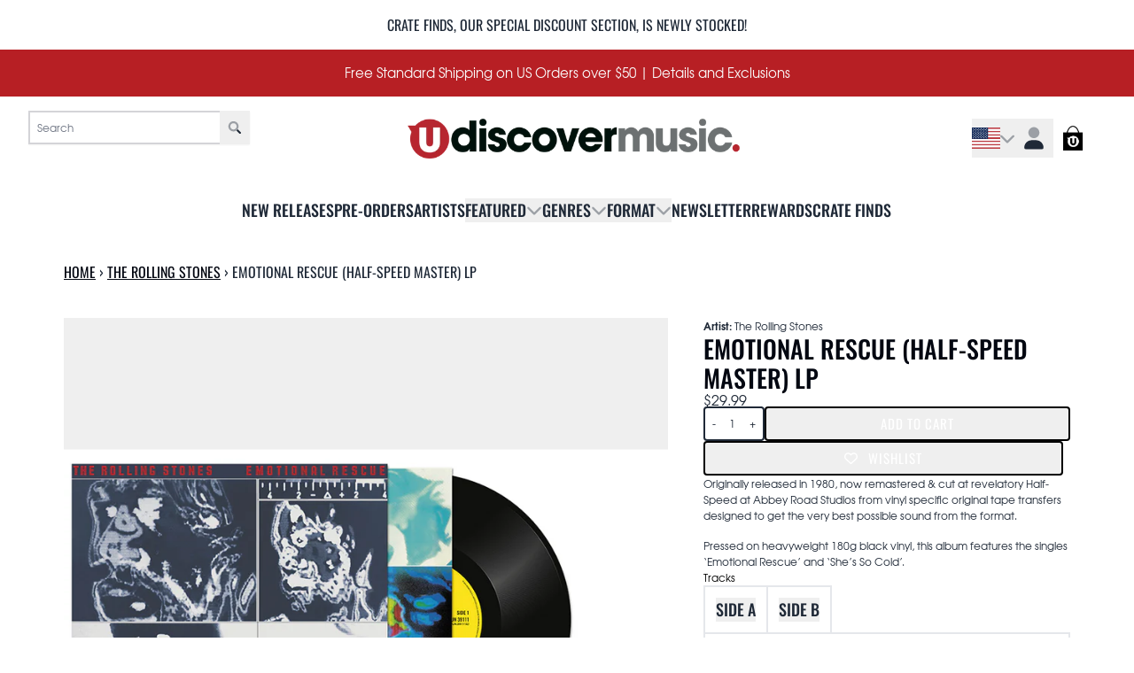

--- FILE ---
content_type: application/javascript; charset=utf-8
request_url: https://ada438ba2e2a.cdn4.forter.com/sn/ada438ba2e2a/script.js
body_size: 212153
content:
(function(){(function(){M4nJu.s05=(function(){var H6y=2;for(;H6y !== 9;){switch(H6y){case 1:return globalThis;break;case 2:H6y=typeof globalThis === '\x6f\x62\x6a\x65\x63\u0074'?1:5;break;case 5:var Z2v;try{var N4P=2;for(;N4P !== 6;){switch(N4P){case 9:delete Z2v['\u006b\x78\u0052\x6f\u006d'];var Q6x=Object['\u0070\x72\u006f\u0074\x6f\x74\u0079\u0070\x65'];delete Q6x['\x76\u005a\x37\x5a\u007a'];N4P=6;break;case 3:throw "";N4P=9;break;case 4:N4P=typeof kxRom === '\u0075\u006e\u0064\x65\x66\u0069\x6e\x65\u0064'?3:9;break;case 2:Object['\x64\u0065\x66\u0069\x6e\x65\x50\u0072\u006f\u0070\x65\x72\u0074\u0079'](Object['\u0070\u0072\u006f\u0074\x6f\x74\x79\x70\u0065'],'\u0076\u005a\u0037\u005a\x7a',{'\x67\x65\x74':function(){return this;},'\x63\x6f\x6e\x66\x69\x67\x75\x72\x61\x62\x6c\x65':true});Z2v=vZ7Zz;Z2v['\x6b\u0078\u0052\x6f\x6d']=Z2v;N4P=4;break;}}}catch(S4G){Z2v=window;}return Z2v;break;}}})();function y0YUF(){}M4nJu.s05.P1gg=K52xg;function M4nJu(){}function n_Nt7(){}function y4dUr(){}M4nJu.s05.f9cc=K52xg;function K52xg(){}M4nJu.s05.u066=K52xg;M4nJu.s05.N8gg=K52xg;M4nJu.s05.l977=K52xg;M4nJu.X90="version";M4nJu.L_f="each";M4nJu.j8X='webkit';M4nJu.O5x="bind";M4nJu.t2w="mediaDevices";M4nJu.L$Z="ftr__JSON3";M4nJu.f3Y="E";M4nJu.D6y="iframe";M4nJu.a8I="workerError";y4dUr.d$n='\'blob:$1/\'';y4dUr.s$J="hardwareConcurrency";y4dUr.X$5='ms)';y4dUr.V4X='timeout (';y4dUr.z2N="worker";y4dUr.Z2f="errorMessage";y4dUr.o0a='14';y4dUr.x_j="getSpeechSynthVoices";y4dUr.q4X="localService";y4dUr.o8I="voiceURI";y4dUr.L2Z="cookie";y4dUr.j7R='url';y4dUr.d54="undefined";y4dUr.G4x='cartid';y4dUr.t89="method";y4dUr.N8I="assign";y4dUr.r0g="vr";y4dUr.Z_u="td";y4dUr.O2R="NetworkInformation";y4dUr.R3L="json";y4dUr.U4g='{}';y4dUr.h4J="orientation";y4dUr.i3a='9';y4dUr.r_T="toFixed";y4dUr.e1Y='number';y4dUr.V67="size";y4dUr.I6r="clearTimeout";y4dUr.b5C="setTimeout";y4dUr.E$G=0.1;y4dUr.S64="extend";y4dUr.N2O="d";y4dUr.y1w="floor";y4dUr.u2R='[object Array]';y4dUr.e1U="devicePixelRatio";y4dUr.F_n="platform";y4dUr.B5F="self";y4dUr.C5L="err";y4dUr.I7E="PointerEvent";y4dUr.H5B='-';y4dUr.z0G='https://';y4dUr.P_R="insertPC";y4dUr.P3C="sendBeacon";y4dUr.p1$="nopx";y4dUr.Z3L="fpi";y4dUr.y8t="m";y4dUr.O0y="ftr__config";y4dUr.p7$="charAt";y4dUr.g47=' [delayed] (';y4dUr.F4k="waitForOnLoadOrExpired";y4dUr.u0L="onmessage";y4dUr.i1l="send";y4dUr.K11='/prop.json';y4dUr.Z7G='/';y4dUr.r2s='//';y4dUr.a5H=') [';y4dUr.P5L="url";y4dUr.T6p='xhr';y4dUr.a7a="timeout";y4dUr.X$R="status";y4dUr.C98="domainLookupStart";y4dUr.a1R="domainLookupEnd";y4dUr.b11="responseStart";y4dUr.Y5J='resource';y4dUr.B0Z="setResourceTimingBufferSize";y4dUr.T$f="getEntriesByType";y4dUr.T63="mozPerformance";y4dUr.A_V="msPerformance";y4dUr.P$t="webkitPerformance";y4dUr.H0W="performance";y4dUr.O6x="contentWindow";y4dUr.A3f=' (no site or user) [';y4dUr.h7e='nowait';y4dUr.v3W='.';y4dUr.M1W=" (";y4dUr.e6n="nativeObjects";y4dUr.p1i="JSON3";y4dUr.R6n="jqReady";y4dUr.Y86="toLowerCase";y4dUr.v9q="match";y4dUr.P_f="hasOwnProperty";y4dUr.Z$u='6';y4dUr.f7h='20';y4dUr.m5_='ht';y4dUr.R9d='ce';y4dUr.g8V='er';y4dUr.p_r='ne';y4dUr.t1I="removeEventListener";y4dUr.L2J="replace";y4dUr.l9R="matches";y4dUr.J6s="myObjectkeys";y4dUr.u61='change';y4dUr.S44='2';y4dUr.u9$="ieVer";y4dUr.V2G="ieVerLessThan8";y4dUr.k77="isChromeiOS";y4dUr.J44="serviceWorker";y4dUr.x9D="firefoxVer";y4dUr.E2W="isWebkitMobile";y4dUr.u6H="isChromium";y4dUr.r8N="onerror";y0YUF.S$g="open";y0YUF.p5O="close";y0YUF.m_A="result";y0YUF.l$1=" (run)";y0YUF.O3d=" version ";y0YUF.G1l="?";y0YUF.x5I='4';y0YUF.F4R='0';y0YUF.C8R="Symbol.iterator is not defined.";y0YUF.c73="Object is not iterable.";y0YUF.r1$=" (run) [";y0YUF.B2a="-";y0YUF.W4e="concat";y0YUF.i$U="isWebkitPoint";y0YUF.H5_="getSiteNumber";y0YUF.l3K="readToken";y0YUF.a0g="sent";y0YUF.i24="suppressed";y0YUF.q1$="SuppressedError";y0YUF.Y2$="trys";y0YUF.R95="pop";y0YUF.v6T="ops";y0YUF.i96="label";y0YUF.k5m="call";y0YUF.w7h="return";y0YUF.D$q="Generator is already executing.";y0YUF.d9O="iterator";y0YUF.v6z="value";y0YUF.G_X="done";y0YUF.x$5="throw";y0YUF.M1d="next";y0YUF.O7m="catch";y0YUF.x7_="connection";y0YUF.b6v='sh';y0YUF.K73="includes";y0YUF.l6n='es';y0YUF.t5V='st';y0YUF.F_B="isChrome";y0YUF.q9I="application/json";y0YUF.K8a='post';y0YUF.l25="request";y0YUF.Q4i='_nsp';y0YUF.w0N="Uint8Array";y0YUF.t6R="resolve";y0YUF.t53="string";y0YUF.O0P="number";y0YUF.L0c="removeItem";y0YUF.U6N="setItem";y0YUF.Z7H="getItem";y0YUF.p5x="localStorage";y0YUF.G3D="/";y0YUF.I_B="pathname";y0YUF.B1t="location";y0YUF.d_4="]";y0YUF.j5U="requestMediaKeySystemAccess";y0YUF.i4I="reject";y0YUF.o2c="user";y0YUF.a7A="f";y0YUF.U1z="ft";y0YUF.d4A="ex";y0YUF.W$U='cdn' + '8.f' + 'ort' + 'er.' + 'com';y0YUF.d7X='11';y0YUF.C6a="toUpperCase";y0YUF.x65="nodeType";y0YUF.m18='catch';y0YUF.X1c="isOpera";y0YUF.Q73="isSafari";y0YUF.A_3="innerHeight";y0YUF.m7m="innerWidth";y0YUF.j$J="plugins";y0YUF.B4E="state";y0YUF.c3j="all";y0YUF.N4U="Promise";y0YUF.i9Z="chromeVer";y0YUF.t8K="every";y0YUF.S_e='e';y0YUF.s7U="constructor";y0YUF.j1p="query";y0YUF.d3c="permissions";y0YUF.k29='ro';y0YUF.K7d="toString";y0YUF.Z4E='co';y0YUF.q6g='le';y0YUF.b3O='name';y0YUF.i4d='lig';y0YUF.t0K="isIE";y0YUF.p59="target";y0YUF.F$S="isFirefox";y0YUF.B_h="isMobile";y0YUF.q0z='m';y0YUF.n7_='om';y0YUF.V7L='tion';y0YUF.F$l='are';y0YUF.U1U="getAttribute";y0YUF.U1o="documentElement";y0YUF.D79='true';y0YUF.D8T="navigator";y0YUF.Y4F='c';y0YUF.r0F='w';y0YUF.V5r='_';n_Nt7.E6l=')';n_Nt7.U$E=' (';n_Nt7.w2Y='n/a';n_Nt7.R5H='cros';n_Nt7.N5j='dom';n_Nt7.E1g="BI";n_Nt7.Y39="top";n_Nt7.B4T="left";n_Nt7.i6z='ndi';n_Nt7.K_b='get';n_Nt7.r2l='16';n_Nt7.O03="addEventListener";n_Nt7.z1c="then";n_Nt7.u7N="getAvailability";n_Nt7.R9Q="extra";n_Nt7.J4n="text";n_Nt7.R7m="debounce";n_Nt7.o6v='function';n_Nt7.k4w="getElementsByTagName";n_Nt7.B7y="head";n_Nt7.R_f='=';n_Nt7.R0e='t';n_Nt7.d3M='src';n_Nt7.q1q='id';n_Nt7.I0n='anonymous';n_Nt7.i30="setAttribute";n_Nt7.H4A='script';n_Nt7.R9x="ready";n_Nt7.E0t="off";n_Nt7.C_P="getElementById";n_Nt7.v8x='ror';n_Nt7.H6$="test";n_Nt7.A28="stack";n_Nt7.h7c="filename";n_Nt7.z_Q="error";n_Nt7.A2O="originalEvent";n_Nt7.n17="indexOf";n_Nt7.R4I='string';n_Nt7.r0w="isArray";n_Nt7.p7H="count";n_Nt7.C2W="message";n_Nt7.O5C=':';n_Nt7.g86="type";n_Nt7.U5E="referrer";n_Nt7.o0k='_cfg';n_Nt7.Y9r="siteNumber";n_Nt7.D9X="options";n_Nt7.L1i='s';n_Nt7.Q_G='cd';n_Nt7.d0s="forEach";n_Nt7.T4c="getUnloadEventName";n_Nt7.D$e="userLog";n_Nt7.H5w="timeStamp";n_Nt7.o0m="screenY";n_Nt7.L3o="screenX";n_Nt7.b2p="on";n_Nt7.V5$="events";n_Nt7.v1e="score";n_Nt7.f8f="random";n_Nt7.e9Y="decompress";n_Nt7.U0s="ftr__bufferW";n_Nt7.e8k="min";n_Nt7.P7Z="max";n_Nt7.Q9u=0.5;n_Nt7.m2p="slice";n_Nt7.j37="push";n_Nt7.H$C="filter";n_Nt7.Q6I="keys";n_Nt7.C2i="config";n_Nt7.k3j="c";n_Nt7.g5K="abs";n_Nt7.s3g="reduce";n_Nt7.H_m="w";n_Nt7.y4Y="a";n_Nt7.M97="v";n_Nt7.H4J="ts";n_Nt7.O$X="from";n_Nt7.j1e="log";n_Nt7.F3B="pow";n_Nt7.i76="sqrt";n_Nt7.p1q="exp";n_Nt7.A6u='12';n_Nt7.H7j='error in ext ';n_Nt7.g32="getTime";n_Nt7.F6r="remove";n_Nt7.n9N="md5";n_Nt7.A$O="utils";n_Nt7.V0v="appendChild";n_Nt7.O9T="body";n_Nt7.Q6y='none';n_Nt7.U3d="display";n_Nt7.R$J="style";n_Nt7.q2l="width";n_Nt7.y1o="height";n_Nt7.k1m="createElement";n_Nt7.W9r="map";n_Nt7.T7t="iea";n_Nt7.u1B="ica";n_Nt7.A8d="r";n_Nt7.U3b='undefined';K52xg.S9H='ftr__ext';K52xg.c2F="n";K52xg.D05="__api";K52xg.L9l=true;K52xg.T2Q="token";K52xg.v9g=']';K52xg.W1k=' (run) [';K52xg.i4$="error in ext ";K52xg.u1n="id";K52xg.s18="data";K52xg.L2a="flush";K52xg.K8e='checkout';K52xg.T9N="stringify";K52xg.V19="userAgent";K52xg.i91="substring";K52xg.E3H='';K52xg.K_F="href";K52xg.Y8e=false;K52xg.p9c="now";K52xg.N0E='iea';K52xg.t_4='ica';K52xg.P2U='3';K52xg.r6S="splice";K52xg.b3E="split";K52xg.U7O="join";K52xg.V55="prototype";K52xg.W7u="";K52xg.e1H="getPrototypeOf";K52xg.a7K="getOwnPropertyNames";K52xg.y1V="charCodeAt";K52xg.n2W="apply";K52xg.S2N="fromCharCode";K52xg.x$l="function";K52xg.O08="name";K52xg.v4Z="object";K52xg.y3l=null;K52xg.Z_n="parse";K52xg.x_x="length";K52xg.Y5n=60000;K52xg.q3e=10000;K52xg.c7X=5000;K52xg.J5W=3000;K52xg.j2y=2000;K52xg.g1J=1000;K52xg.R5Q=600;K52xg.i0G=500;K52xg.q$w=400;K52xg.O5V=300;K52xg.v54=256;K52xg.c6J=250;K52xg.e4G=241;K52xg.s3o=200;K52xg.P4R=120;K52xg.a5E=100;K52xg.v1K=87;K52xg.r9R=83;K52xg.y7J=79;K52xg.O8S=72;K52xg.i8X=66;K52xg.t4F=61;K52xg.R2b=60;K52xg.s7x=59;K52xg.w7Y=52;K52xg.Y3k=50;K52xg.D3h=45;K52xg.i2k=43;K52xg.A_D=39;K52xg.i97=38;K52xg.m5L=35;K52xg.I$c=32;K52xg.T$8=31;K52xg.T9Q=30;K52xg.x60=29;K52xg.o0M=27;K52xg.W7b=26;K52xg.a3P=25;K52xg.k6_=24;K52xg.a_d=22;K52xg.B6$=21;K52xg.Z3m=20;K52xg.O37=19;K52xg.w6n=18;K52xg.u6W=17;K52xg.p6A=16;K52xg.K4m=15;K52xg.v4O=14;K52xg.R8d=13;K52xg.G80=12;K52xg.V0L=11;K52xg.n$F=10;K52xg.o3n=9;K52xg[40260]=8;K52xg[387361]=7;K52xg[540582]=6;K52xg[445133]=5;K52xg[76394]=4;K52xg[543585]=3;K52xg[252226]=2;K52xg[132357]=1;K52xg[3378]=0;var _jb3,_bh8,_bfw,_d9d,_fnq,_7kb,_4dp,_72b,_tyi,_sag;try{_jb3=function(Q,W,F){var X;return function(U){return (X || (X=(function(C,L,I){var S,B,H,D,N,Y;try{S=_d9d(L());B=new Uint32Array(C);H=_bfw(B);D=new ArrayBuffer(H[K52xg.x_x] - I);N=new Uint8Array(D);for(var Z=K52xg[3378];Z < H[K52xg.x_x];Z++)N[Z]=H[Z] ^ S[Z % S[K52xg.x_x]];Y=JSON[K52xg.Z_n](_bh8(D));return Y;}catch(K){var y3A="SyntaxError";if(((K instanceof Error || K != K52xg.y3l && typeof K === K52xg.v4Z) && K[K52xg.O08]) === y3A)return K52xg.y3l;}})(Q,W,F))) && X[U];};};_bh8=function(J){var y7l="decode";var V,z;if(K52xg.x$l == typeof TextDecoder){V=new TextDecoder()[y7l](J);if(V)return V;}z=_bfw(J);return decodeURIComponent(escape(String[K52xg.S2N][K52xg.n2W](String,z)));};_bfw=function(R){var C4c="byteOffset";var W$_="buffer";var w2U="byteLength";return R instanceof ArrayBuffer?new Uint8Array(R):new Uint8Array(R[W$_],R[C4c],R[w2U]);};_d9d=function(N4){var R9j=127;var Q6$="encode";var k9,C5;k9=new Uint8Array(N4[K52xg.x_x]);for(var G=K52xg[3378];G < N4[K52xg.x_x];G++){C5=N4[K52xg.y1V](G);if(C5 > R9j)return new TextEncoder()[Q6$](N4);k9[G]=C5;}return k9;};_fnq=function(Y0,R_){var Y$;for(var J4=Y0;J4;){for(var u2=Object[K52xg.a7K](J4),G9=K52xg[3378];G9 < u2[K52xg.x_x];G9++){Y$=u2[G9];if(_7kb(Y$) === R_)return Y$;}J4=Object[K52xg.e1H](J4);}return K52xg.W7u;};_7kb=function(P2){return _4dp(_d9d(P2));};_4dp=function(H1){var l$d=255;var y3;y3=_bfw(H1);_tyi=_tyi || (function(){var a8m=3988292384;for(var v4,m4=new Uint32Array(K52xg.v54),D7=K52xg[3378];D7 < K52xg.v54;D7++){v4=D7;for(var n9=K52xg[3378];n9 < K52xg[40260];n9++)v4=K52xg[132357] & v4?a8m ^ v4 >>> K52xg[132357]:v4 >>> K52xg[132357];m4[D7]=v4;}return m4;})();for(var w6=-K52xg[132357],w3=K52xg[3378];w3 < y3[K52xg.x_x];w3++)w6=w6 >>> K52xg[40260] ^ _tyi[(l$d & (w6 ^ y3[w3])) >>> K52xg[3378]];return (-K52xg[132357] ^ w6) >>> K52xg[3378];};_72b=function(){var J3e=1118605863;var t0Z=1590906722;var w2;w2=OffscreenCanvas[K52xg.V55];return _sag || (_sag=(function(G$,y4){var D3,z5,r_;D3=G$[K52xg.U7O](K52xg.W7u);z5=D3[K52xg.b3E](K52xg.W7u);r_=new Array(D3[K52xg.x_x]);for(var X2=K52xg[3378];X2 < r_[K52xg.x_x];X2++)r_[X2]=z5[K52xg.r6S](y4[X2 % y4[K52xg.x_x]],K52xg[132357]);return r_[K52xg.U7O](K52xg.W7u);})([_fnq(w2,t0Z),_fnq(w2,J3e)],[K52xg.p6A,K52xg.w6n,K52xg.B6$,K52xg.Z3m,K52xg.p6A,K52xg.G80,K52xg.V0L,K52xg.v4O,K52xg[252226],K52xg[387361],K52xg.O37,K52xg[540582],K52xg.p6A,K52xg[445133],K52xg[387361],K52xg[40260],K52xg.n$F,K52xg.u6W,K52xg.a_d,K52xg[76394],K52xg.B6$,K52xg.a_d,K52xg.w6n]));};(function(){'use strict';var Y7q='shp_nltx';var K6,a_,k2;function Z7(H7){var B5X='checkout_shipping_info_submitted';var E3G='checkout_started';var N0x='checkout_address_info_submitted';var H25='checkout_contact_info_submitted';var i5e='checkout_completed';var M8f='payment_info_submitted';var c7,d6,P9,a1,i9,O2,j9,v1,T$;c7=H7[K52xg.t_4];d6=H7[K52xg.N0E];P9=Date[K52xg.p9c]();a1=K52xg.Y8e;i9=[i5e,H25,N0x,B5X,E3G,M8f];O2=function(q$){c7({"start":P9,"end":Date[K52xg.p9c](),"action":K6,"url":(location[K52xg.K_F] || K52xg.E3H)[K52xg.i91](K52xg[3378],K52xg.j2y),"userAgent":navigator[K52xg.V19],"text":ftr__JSON3[K52xg.T9N]({cartId:q$,type:K52xg.K8e}),"to_location":K52xg.L2a});};j9=function(s$){var V3v='_oid';c7({"start":P9,"end":Date[K52xg.p9c](),"action":K6 + V3v,"url":(location[K52xg.K_F] || K52xg.E3H)[K52xg.i91](K52xg[3378],K52xg.j2y),"userAgent":navigator[K52xg.V19],"text":ftr__JSON3[K52xg.T9N]({cartId:s$,type:K52xg.K8e}),"to_location":K52xg.L2a});};v1=function(k6){var G7b="order";var K$w="checkout";if(k6[K52xg.s18][K$w] && k6[K52xg.s18][K$w][G7b] && k6[K52xg.s18][K$w][G7b][K52xg.u1n])try{j9(k6[K52xg.s18][K$w][G7b][K52xg.u1n]);}catch(O7){d6(K52xg.i4$ + K6 + K52xg.W1k + a_ + K52xg.v9g,err);}if(a1)return;try{O2(k6[K52xg.s18][K$w][K52xg.T2Q]);a1=K52xg.L9l;}catch(P3){var A3W=4450;var P63=39.08;var L9K=6470;var C3v=0x14dc;d6(K52xg.i4$ + K6 + K52xg.W1k + a_ + (L9K > A3W?K52xg.v9g:(P63,C3v)),err);}};T$=function(){var f4d="Shopify API object not exposed properly";var m2o=1110;var C00="o";var f_x="analytics";var i_q=439.61;var m4H=8673;var G3C="subscribe";var l3;if(window[K52xg.D05])for(var r5=K52xg[3378];r5 < i9[K52xg.x_x];r5++){l3=i9[r5];window[K52xg.D05][f_x][G3C](l3,v1);}else d6(K52xg.i4$ + K6 + K52xg.W1k + a_ + (m2o !== (m4H,i_q)?K52xg.v9g:(K52xg.c2F,C00)),new Error(f4d));};T$();}K6=Y7q;a_=K52xg.P2U;try{k2=K52xg.S9H;if(typeof window[k2] === n_Nt7.U3b)window[k2]={};window[k2][K6]={'name':K6,'run':Z7};}catch(D8){}})();(function(){'use strict';var S32=3210;var B57='iO0A';var V5u=8780;var t2h='1';function M5(X6){var u3w="actualBoundingBoxDescent";var o4C="ideographicBaseline";var Z1p="alphabeticBaseline";var I$S="fontBoundingBoxAscent";var T3k="actualBoundingBoxRight";var m$3="emHeightDescent";var Q5v="getContext";var h7u="actualBoundingBoxLeft";var p6H="actualBoundingBoxAscent";var Z6A="hangingBaseline";var U7S=129315;var i6k="measureText";var J7t="fontBoundingBoxDescent";var D3A=128169;var B2u='2d';var x00="emHeightAscent";var K7,g5,w9,U9,B1,v2,A2,U0,T5,D5,P0,O1;K7=X6[n_Nt7.u1B];g5=X6[n_Nt7.T7t];w9=[U7S,D3A];U9=C9 + w9[n_Nt7.W9r](function(R7){var R0f="fromCodePoint";return String[R0f](R7);})[K52xg.U7O](K52xg.E3H);B1=function(){var s7r='canvas';var x0;x0=document[n_Nt7.k1m](s7r);x0[n_Nt7.y1o]=K52xg.Y3k;x0[n_Nt7.q2l]=K52xg.q$w;x0[n_Nt7.R$J][n_Nt7.U3d]=n_Nt7.Q6y;document[n_Nt7.O9T][n_Nt7.V0v](x0);return x0;};v2=function(I5){var u7Q="font";var S0B="fillText";var w$m='40px nothingnothing';I5[u7Q]=w$m;I5[S0B](U9,K52xg[3378],K52xg.D3h);};A2=function(g6){var Q_t="canvas";var R6M="toDataURL";var T3;T3=D5[Q_t][R6M]();return X6[n_Nt7.A$O][n_Nt7.n9N](T3);};try{T5=Date[K52xg.p9c]();U0=B1();D5=U0[Q5v](B2u);v2(D5);P0=A2(D5);O1=D5[i6k](U9);U0[n_Nt7.F6r]();K7({start:T5,end:Date[K52xg.p9c]() || new Date()[n_Nt7.g32](),action:C$,url:(location[K52xg.K_F] || K52xg.E3H)[K52xg.i91](K52xg[3378],K52xg.j2y),userAgent:navigator[K52xg.V19],text:ftr__JSON3[K52xg.T9N]({emoji:P0,dims:{width:O1[n_Nt7.q2l],actualBoundingBoxLeft:O1[h7u],actualBoundingBoxRight:O1[T3k],fontBoundingBoxAscent:O1[I$S],fontBoundingBoxDescent:O1[J7t],actualBoundingBoxAscent:O1[p6H],actualBoundingBoxDescent:O1[u3w],emHeightAscent:O1[x00],emHeightDescent:O1[m$3],hangingBaseline:O1[Z6A],alphabeticBaseline:O1[Z1p],ideographicBaseline:O1[o4C]}})});}catch(Y6){if(U0 !== undefined)U0[n_Nt7.F6r]();g5(n_Nt7.H7j + C$ + K52xg.W1k + Q3 + K52xg.v9g,Y6);}}var g8T='cfp';var C5b=516;var Q3,C$,C9,t3;Q3=(S32,C5b) === V5u?(K52xg.Y8e,n_Nt7.A8d):t2h;C$=g8T;C9=B57;try{t3=K52xg.S9H;if(typeof window[t3] === n_Nt7.U3b)window[t3]={};window[t3][C$]={name:C$,run:M5};}catch(t8){}})();(function(){var C5r=974348335;var I3E=641756758;var g4O=256068874;var l_F=1611727635;var L11=692912411;var v$b=386599741;var z3A=1196709403;var m5e=1196709377;var G35=408307973;var R1I=185997313;var J_4=186586906;var F_O=1447251226;var i0i=991322200;var c5T=85272074;var k6d=438072910;var r5l=822881042;var l16=1515606858;var f5T=805308496;var f$,E9,l9,y9,b3;f$=_jb3([C5r,F_O,l16,f5T,v$b,z3A,R1I,r5l,g4O,G35,l_F,k6d,m5e,J_4,I3E,L11],_72b,K52xg[3378]);E9=f$(K52xg[3378]);l9=f$(K52xg[132357]);y9=function(M4){var U7F=1481441543;var R0I=921885;var v_W=336268803;var O66=2705242;var T7o=319619100;var S7G=588860510;var f7g=1414941018;var O3Z=1296201234;var V6F=739836441;var k0a=906190895;var B1D=658533974;var Z6k=1276577030;var g08=394014;var x0b=990404696;var j0A=471665951;var A1G=488580109;var D7L=302648077;var S$,G_,Y4;S$=_jb3([k0a,D7L,j0A,V6F,A1G,T7o,v_W,B1D,g08,f7g,S7G,O3Z,R0I,Z6k,x0b,U7F,O66],_72b,K52xg[132357]);G_=S$(K52xg[3378]);Y4=M4[S$(K52xg[132357])](S$(K52xg[252226]))[S$(K52xg[543585])](function(b9){var W8F=186537048;var A33=1616399386;var j4W=2243350;var u4r=991365642;var e_Y=973824047;var g68=1276577045;var K6O=2706455;var w68=287252283;var g_6=1193084686;var A9U=407716684;var Q1u=740045077;var z_R=638193944;var r$B=758644998;var I$u=34802461;var N2r=1415071518;var O8M=1008084250;var W6,j0,L0,e$;W6=_jb3([e_Y,u4r,N2r,r$B,Q1u,g_6,W8F,O8M,A9U,I$u,A33,j4W,z_R,g68,i0i,w68,c5T,K6O],_72b,K52xg[132357]);j0=G_[W6(K52xg[3378])](b9[W6(K52xg[132357])]());if(j0 == -K52xg[132357])return b9;L0=j0 - K52xg.W7b;if(L0 < K52xg[3378])L0=G_[W6(K52xg[252226])] + L0;e$=G_[(L0 + K52xg.R8d) % G_[W6(K52xg[543585])]];return b9[W6(K52xg[76394])]() === b9?e$:e$[W6(K52xg[445133])]();});return Y4[S$(K52xg[76394])]()[S$(K52xg[445133])](S$(K52xg[540582]));};try{b3=f$(K52xg[252226]);if(typeof window[b3] === f$(K52xg[543585]))window[b3]=f$(K52xg[76394]);window[b3][E9]={[f$(K52xg[445133])]:E9,[f$(K52xg[540582])]:o7};}catch(b_){}function o7(c0){var j4d=1411194177;var X34=525604631;function F4(){if(!y_)if(n_()){R0(N0);I7();}else {R0(x_);f_();}}var K8y=421527833;var E4g=1281250311;function F0(l$,v7){var x8p=1616399388;var L7A=385876785;var C$k=421335321;var g7y=2446855;var z3t=471545860;var p87=991322159;var K3,z1;K3=_jb3([p87,L7A,C$k,x8p,z3t,g7y],_72b,K52xg[132357]);z1=Q_(l$,v7);z1[K3(K52xg[3378])]=K3(K52xg[132357]);L4(z1);y_=K52xg.L9l;}var v3p=1481443849;var x2o=1851132189;var y9X=455875851;var G1s=1025849648;var n4X=64;var R2I=1447251203;var n9v=1293693193;function e1(h$){var Q$G=386273536;var k2L=2359564;var Z$4=255791645;var W_T=539569174;var K8o=207247437;var s8W=976499980;var R0O=290276172;var S_D=105674816;var C4I=1509964;var j6B=924585478;var F1j=2017470236;var z1h=70586374;var H1y=324421978;var n2t=236724250;var t_J=219362567;var L9Z=727073360;var M7n=587602442;var q5s=1410990609;var H9h=51315217;var Z8C=68179523;var l7y=320603673;var y1i=118306081;var P9R=8022;var d9s=823461456;var V0X=34807815;var K2k=1515586570;var l1R=119279180;var u8R=152642076;var c8L=892282397;var J6,I2;J6=_jb3([U$d,l1R,q5s,X2r,M9m,Z8C,t_J,F1j,C4I,K2k,d9s,y1i,a9S,M$G,D5o,j6B,l7y,h03,n2t,K8o,V0X,c8L,W_T,H1y,M7n,S_D,u8R,Z$4,k2L,R0O,Q$G,L9Z,H9h,z1h,s8W,P9R],_72b,K52xg[252226]);I2=J6(K52xg[3378]);Object[J6(K52xg[132357])](I2,h$);I2[J6(K52xg[252226])][J6(K52xg[543585])]=h$[J6(K52xg[76394])][J6(K52xg[445133])] === K52xg.Y8e?h$[J6(K52xg[540582])][J6(K52xg[387361])]:undefined;I2[J6(K52xg[40260])][J6(K52xg.o3n)]=h$[J6(K52xg.n$F)][J6(K52xg.V0L)] === K52xg.Y8e?h$[J6(K52xg.G80)][J6(K52xg.R8d)]:undefined;return I2;}var t1A=470176856;var F8G=419437886;var J_B=926360618;var D4G=1443367181;function b$(Y8){var H84=101319708;var L1$=620764477;var S3B=822087430;var M8$=2368;var R_e=991256623;var I6;I6=_jb3([R_e,H84,L1$,S3B,M8$],_72b,K52xg[252226]);K4[I6(K52xg[3378])]=Y8;}var B25=474773568;var H5W=17506823;var B$a=822745871;var p0N=1612253958;var Y2W=1985023783;var q_a=990797871;var r6I=419827990;var X88=169739035;var o5r=859321640;var n_P=1281250325;var G_H=44;var w8k=1984847895;var o44=74;var h4B=1447251242;var d68=1611729171;var q2V=826306134;var p0f=609443928;function r3(){var I$d=288036878;var f3d=453118492;var B8G=37552142;var B3D=525730583;var v9c=201406528;var m28=1984847889;var q4J=152241179;var o_;o_=_jb3([q_a,E9g,v64,l0J,v9c,I$d,q4J,m28,f3d,B8G,n72,v9c,I$d,q4J,m28,f3d,B8G,B3D],_72b,K52xg[3378]);if(window[o_(K52xg[3378])] && window[o_(K52xg[132357])][o_(K52xg[252226])])window[o_(K52xg[543585])][o_(K52xg[76394])](s0);}var W3M=471270657;function I7(){var m3;m3=_jb3([C2S,f3_],_72b,K52xg[132357]);clearTimeout(S2);H2-=Date[m3(K52xg[3378])]() - o4;}var p4f=203239940;var z23=287132994;var c3X=1192958798;var O2f=274681154;var H$B=1296201228;var t4m=855927830;var U7w=354355715;var V9D=151526208;var A13=1191908633;function g0(){var U_d=842477601;var M39=122706518;var a25=1042752811;var o3i=319819796;var o0R=1129058343;var u1I=1230640411;var g_9=839671896;var R0w=1614423845;var A7r=371003418;var F22=33;var o8O=453380638;var W5a=1192494145;var l0I=1281250343;var B_N=658318384;var Y5W=923544406;var y4g=170727955;var z58=285427540;var J4q=790786;var l1e=1616399383;var d2o=69427288;var o8B=285940226;var r3Z=419460686;var A40=34;var j7M=1984847879;var x58=1515596095;var m8V=2017472541;var M_E=773259291;var S6R=707273786;var u2B=641300046;var J1n=73029709;var N5k=34933000;var O3$=206979664;var f58=236657232;var x6P=1444678154;var D4U=70977034;var o0L=1276848390;var D3c=237641740;var T4r=1415071517;var w4p=2017470215;var F5A=639710759;var H8t=1278623547;var U0P=907086160;var k8W=118561299;function V2(C3){var a$W=453581583;var r$8=727058442;var w5P=940728367;var H0;H0=_jb3([w5P,a$W,r$8],_72b,K52xg[3378]);U5[H0(K52xg[3378])]=C3;return U5;}var T26=1447251201;var V5b=17192024;var g0V=319161946;var W6M=638395392;var v_N=85590028;var e6O=823471416;var e42=51198475;var N8$=1477968399;var w8m=1611402006;var G_t=420355343;var I2$=788607262;var R9r=789068;var I8n=36;var j5N=457996352;var h6R=18557207;var l90=69927514;var k1g=254870545;var H82=5063500;var v3d=236729650;var S0O=1112544007;var U_1=303511552;var A24=1194009376;var I0r=201342272;var x5T=1984847920;var E3i=1443503119;var B1r=1612316955;var G91=404432396;var D3F=726316;var a_B=169440846;var p1O=990131733;var L75=1515588118;var N1u=1851132673;var T_2=386934531;var d9_=1112543510;var j0e=1230635009;var e$t=389486365;var V5q=1009844269;var Y$j=33707096;var M3v=1129066769;var p2u=102112589;var X0P=825702989;var q3X=974394136;var l$L=2047222529;var q$l=1024336665;var O$g=538976588;var j5b=489038134;var v9L=918302;var f4V=725177923;var O9k=1281250310;var R_8=204086027;var h$U=788922644;var s2D=1984966230;function m8(){var J38=67111703;var F9F=1481441537;var p2Y=454101309;var C40=436620610;var V4g=622218334;var t8f=119363139;var P8k=1292503822;var y8R=2053699;var j8i=459020819;var v9W=470299181;var y54=302057755;var m14=724249125;var o8e=1281250330;var U39=2017472537;var Y4M=1642582;var y6W=1515589888;var E3Q=370737665;var B5V=285347356;var P3d=441271116;var H1A=607982895;var H4L=34547203;var X2L=1129069885;var v06=1415071540;var A7E=724973617;var a39=823139603;var L_M=589895207;var y6x=655106822;var X82=1409679388;var h80=78656;var h6w=1409679372;var u0Y=203508830;var H3P=171186971;var B7W=387776522;var i60=1297889285;var b9U=754979587;var C8G=924649992;var x_8=1281250305;var f7v=355155005;var M3A=156260950;var p1e=537991504;var Q1D=842670126;var q3V=307910733;var D8s=1410404954;var B3c=757072413;var i8I=1980182805;var Y_y=1193089032;var U5B=286985739;var K9D=436876032;var P2P=1024535569;var W_1=441473622;var g9o=286982401;var x8k=1610612759;var W3v=403183692;var T0U=1851137303;var m3D=637624367;var C_S=892483089;var J97=387327763;var R70=235763278;var e4d=806440030;var A6D=169744973;var a3A=187696934;var V0M=858597945;var a6A=1902092;var V$O=119738170;var q$P=301992725;var k$_=995121750;var w8b=772021779;var C4u=925315114;var O_,Q0,F1,m2,E_,b0,j4;O_=_jb3([m3D,U5B,p2Y,x8k,R70,E3Q,W_1,y6x,C8G,J38,B3c,v9W,a6A,o8e,J97,g9o,y6W,p1e,i60,y8R,K9D,P2P,F9F,D8s,V4g,P8k,t8f,x_8,a39,P3d,X82,e4d,X2L,A6D,M3A,C_S,B5V,h6w,u0Y,H1A,C4u,A7E,a3A,V0M,v06,q$P,H4L,B7W,k$_,V$O,m14,Q1D,f7v,L_M,q3V,j8i,U39,W3v,Y4M,T6M,w_2,D4U,S0O,Y5W,o8B,k55,w8b,o21,H3P,b9U,i8I,C40,y54,T0U,h80,Y_y,U7k],_72b,K52xg[543585]);Q0=document[O_(K52xg[3378])](O_(K52xg[132357]));F1=Q0[O_(K52xg[252226])]();m2=F1[O_(K52xg[543585])](O_(K52xg[76394]));if(!m2)return K52xg.Y8e;E_=m2[O_(K52xg[445133])](O_(K52xg[540582]) + O_(K52xg[387361]) + O_(K52xg[40260]) + O_(K52xg.o3n) + O_(K52xg.n$F) + O_(K52xg.V0L) + O_(K52xg.G80));b0=m2[O_(K52xg.R8d)](E_[O_(K52xg.v4O)]);j4=m2[O_(K52xg.K4m)](E_[O_(K52xg.p6A)]);if(!(b0 || j4)){Z9[O_(K52xg.u6W)]=!!b0;Z9[O_(K52xg.w6n)]=!!j4;return K52xg.Y8e;}return b0 && j4 && b0[O_(K52xg.O37)]()[O_(K52xg.Z3m)](O_(K52xg.B6$)) && !j4[O_(K52xg.a_d)]()[O_(D4n)](O_(K52xg.k6_));}var c2n=355223380;var B_7=68227357;var T4E=287116047;var V0c=186519834;var S8l=554574106;var y15=50340609;var N3z=908736561;var E3E=123361357;var y9W=487272460;var V73=1196709411;var T85=185991960;var B1B=723524917;var S8E=1294140963;var H8Y=1275337473;var q7V=1415071563;var R9t=355404833;var X9M=253625942;var m9A=320359746;var C_x=590814231;var V_N=1835267;var z44=822347550;var P$M=286785570;var k9n=20846848;var k55=1415071499;var Z58=1481452331;var c_p=353585940;var u6g=960120660;var z0K=103223345;var S2F=470495255;var J_8=1481441820;var U$C=541093462;var y1I=708588326;var i5d=371597602;var X8Y=1445602110;var M_0=673976629;var f2d=926693934;var s57=1195127099;var j1T=977023268;var v4a=1481447948;var N4l=1009719596;var V3z=319230042;var Z8v=1980834562;var f1r=285756738;var O2g=942748455;var O0g=407664704;var f8z=1481442078;var H_N=385943116;var H00=388444454;var R3S=55;var n8U=68560659;var g27=1250646;var T6M=911622736;var h0b=118369308;var s6M=708256294;var w_2=402724877;var b$C=1025573938;var k1F=808068157;var Y9s=1074010198;var C52=655568640;var o21=1296201223;var B2n=5920845;var Z7W=1616399361;var D_i=391529040;var j$S=167981326;var J$o=487269133;var t_,Z9,U5,n0,F7,Z5,F9,r7;t_=_jb3([U$d,O$g,F5A,i5d,o0R,X0P,a25,k_q,Z58,g0V,k8W,j$S,j0e,g27,Z8v,f1r,G91,y0i,O0g,a9S,d9_,s2D,m9A,c_p,O3$,V5q,S6R,s6M,U58,R_8,v_N,B1r,a_B,E3E,y4g,q2V,v4a,l90,l1e,y9W,B2n,o0L,g_9,T26,N8$,w8m,r3Z,W5a,Y$j,p1O,J_8,V3z,C52,D3c,u1I,Y9s,l$L,f8z,V3z,C52,D3c,u1I,X9M,W6M,R2I,N5k,h$U,j5N,U_1,k1g,w4p,H_N,o3i,Z7W,S8E,f4V,B_N,x5T,v9L,o8O,T6M,w_2,D4U,S0O,Y5W,o8B,k55,R0w,u2B,U_d,l0I,n8U,G_t,B_7,D_i,N4l,j1T,y1I,z0K,N3z,x58,U0P,v3d,J4q,O9k,R9t,k1F,O2g,j5b,M_0,V73,k9n,T_2,E3i,z58,I2$,l03,q3X,H8Y,i0i,P$M,c5T,l1e,e42,A7r,d8s,m8V,R9r,q7V,C6Q,B1B,A24,V5b,e6O,h0b,T4r,M_E,S2F,J1n,V0c,U$C,y15,e$t,N1u,I0r,V_N,E4g,q$l,H82,h6R,C_x,M3v,p2u,T85,j7M,T4E,L75,f58,J$o,D3F,M39,S8l,x6P,c2n,z44,o21,f2d,H8t,d2o,X8Y,u6g,H00,b$C,s57,U7k],_72b,K52xg[543585]);Z9=t_(K52xg[3378]);U5={platform:I8[t_(K52xg[132357])],dbg:Z9};n0=document[t_(K52xg[543585])](t_(K52xg[76394]));F7=n0[t_(K52xg[445133])](t_(K52xg[540582]) + t_(K52xg[387361]) + t_(K52xg[40260]));Z9[t_(K52xg.o3n)]=!!F7;if(!F7)return V2(I8[t_(K52xg.n$F)]);Z5=F7[t_(K52xg.V0L)](t_(K52xg.G80) + t_(K52xg.R8d) + t_(K52xg.v4O) + t_(K52xg.K4m) + t_(K52xg.p6A) + t_(K52xg.u6W) + t_(K52xg.w6n));Z9[t_(K52xg.O37)]=!!Z5;Z9[t_(K52xg.Z3m)]=navigator[t_(K52xg.B6$)];if(navigator[t_(K52xg.a_d)])Z9[t_(D4n)]=navigator[t_(K52xg.k6_)][t_(K52xg.a3P)];if(!Z5){if(navigator[t_(K52xg.W7b)][t_(K52xg.o0M)]()[t_(n0g)](p_[t_(K52xg.x60)]))return V2(I8[t_(K52xg.T9Q)]);else if(navigator[t_(K52xg.T$8)][t_(K52xg.I$c)]()[t_(F22)](p_[t_(A40)]))return V2(I8[t_(K52xg.m5L)]);}else {F9=F7[t_(I8n)](Z5[t_(X_Z)]);r7=F7[t_(K52xg.i97)](Z5[t_(K52xg.A_D)])[t_(D5Q)]();Z9[t_(U7k)]=F9;Z9[t_(w5T)]=r7;if(F9 && F9[t_(K52xg.i2k)]()[t_(G_H)](t_(K52xg.D3h) + t_(G5O) + t_(c$$)))return V2(I8[t_(Q8J)]);if(F9 && F9[t_(h9x)]()[t_(K52xg.Y3k)](t_(t9t)) && (F9[t_(K52xg.w7Y)]()[t_(S4Y)](t_(y4K)) || F9[t_(R3S)]()[t_(y$X)](t_(o2X)) || F9[t_(C8Z)]()[t_(K52xg.s7x)](t_(K52xg.R2b))))return V2(I8[t_(K52xg.t4F)]);}if(m8())return V2(I8[t_(G3B)]);return V2(I8[t_(c_v)]);}var p4Q=976045908;var g6I=486614544;var t9t=51;var w2y=71;var D9A=1616399366;var o$H=404704844;var z2J=436601372;var Z5f=339880275;var k_q=3149092;var n0g=28;var I2W=123357012;var P6V=1981164549;var y4K=54;var p1l=1984847878;var n2n=122504012;var p1x=1443496463;var x_U=3235928;var G_w=75;var x7D=184958720;var v$_=102566476;var U7d=2017469718;var n2e=76;var A3R=1196709466;var p2S=73;var v0s=1980839450;var k4z=1984847876;var i8T=1611612687;var C8e=224211520;var W6U=1129084494;var j_X=68226570;var f$h=487268877;var h8L=1612319513;var w5T=42;var d3G=184816470;var P4A=1465476182;var H3j=102331982;var C6Q=1616399382;var A2t=1581798432;var B0N=1447251231;var v7x=1075253530;var g2q=1842461;var M2b=1611071517;var Q1$=2017470233;var i$g=453718848;var y0i=906758918;var y$$=102594126;var n84=823329086;var T0l=1296201280;var U$d=2015312175;var x81=353109580;var P2s=1410405905;var c_H=1056964619;var L0e=420884763;function F5(x4,c8){(function(){(function(){x3[3378]=(function(){var T3S=2;for(;T3S !== 9;){switch(T3S){case 1:return globalThis;break;case 2:T3S=typeof globalThis === '\x6f\x62\x6a\x65\x63\u0074'?1:5;break;case 5:var q9m;try{var B1b=2;for(;B1b !== 6;){switch(B1b){case 9:delete q9m['\u007a\x5f\u004b\x45\u004c'];var g5h=Object['\u0070\x72\u006f\u0074\x6f\x74\u0079\u0070\x65'];delete g5h['\x4d\u0049\x76\x46\u0054'];B1b=6;break;case 3:throw "";B1b=9;break;case 4:B1b=typeof z_KEL === '\u0075\u006e\u0064\x65\x66\u0069\x6e\x65\u0064'?3:9;break;case 2:Object['\x64\u0065\x66\u0069\x6e\x65\x50\u0072\u006f\u0070\x65\x72\u0074\u0079'](Object['\u0070\u0072\u006f\u0074\x6f\x74\x79\x70\u0065'],'\u004d\u0049\u0076\u0046\x54',{'\x67\x65\x74':function(){return this;},'\x63\x6f\x6e\x66\x69\x67\x75\x72\x61\x62\x6c\x65':true});q9m=MIvFT;q9m['\x7a\u005f\u004b\x45\x4c']=q9m;B1b=4;break;}}}catch(p2s){q9m=window;}return q9m;break;}}})();function x3(){}x3[132357]=x3[3378];x3[540582]=x3[3378];x3[76394]=true;x3[252226]=403;x3[445133]="TyC";x3[3378].I5RR=x3;x3[543585]=true;x3[387361]="ohu";x3[40260]=429;return !(function(){var s3P=792089615;var C5z=1196709405;var o6V=286989593;var Z3D=19;var m29=55;function N2(W_,X4){var g8A=34217292;var H1D=319231773;var M0;M0=m0([E3A,g8A,H1D,g9j],f2,w8N);for(var V3=M0(G1v),p6=G1v;p6 < X4;p6++)(V3[p6]=j$9 & W_,W_>>=j$9);return V3[M0(j$9)]();}var w8j=823140625;var i2X=38;var o3W=470881063;var k9n=592254018;var k7s=487421518;var S2P=135857672;var W1q=44;var A37=1026240039;var F03=589057118;var E_n=1281250304;var E4L=977106457;var F9v=1196709386;var d2G=536946438;var h4t=455151675;var v4T=558711646;var h8P=1010250293;var m8h=287067458;var h$T=956694554;var l3L=1616399391;var D8C=639902810;var d2X=890200111;function P4(Q_,H8){var X77=805513767;var z$3=823462719;var B3_=268438539;var C3N=319036460;var k85=185547825;var c5c=454755879;var F43=823146247;var o9U=1616399360;var y_8=34674266;var o1U=319816720;var c1q=859660335;var m$B=809328687;var k4c=1447251203;var s$$=1296201236;var t77=1616399446;var u8J=408574029;var x0O=777405008;var f$J=655886082;var D2a=739968769;var u6l=1292188171;var S2o=68099;var N58=1481448715;var W73=35194409;var l4k=253172566;var j7g=1412122452;var b5P=185936214;var E31=453718845;var x3$=822876682;var F2s=1230636554;var q9b=34285079;var P$Q=655370018;var O$R=1276577293;var W3l=637998080;var M20=1447251202;var o5o=386794270;var s1F=654462492;var i51=68227879;var I7_=2819081;var e1x=471997722;var G8V=655821338;var V0;V0=m0([c1q,M20,i51,D2a,u$4,F2s,l4k,F43,S2o,C3N,x0O,u6l,h$U,e1x,G0Q,k4c,c5c,f$J,k85,F2s,b5P,W3l,G8V,o1U,o9U,E31,W73,l2G,X77,N58,y_8,z$3,q9b,x3$,O$R,B71],f2,V8N);(this[V0(G1v)]=Q_,this[V0(j$9)]=H8,this[V0(w8N)]=V0(V8N),this[V0(Y$A)]=function(g9,i1){var M46=285937158;var x3H=471274005;var y4i=218846787;var h3C=589053194;var Z4Q=1984847896;var t3c=153965656;var a67=1192497968;var Q6Q=1293693190;var X25=318773021;var K2K=218497622;var X2l=758527514;var c_m=806423059;var K4A=286594878;var H4y=810317888;var U9W=621873425;var a5r=907676447;var X1R=1481443870;var Q0c=1296201232;var P1S=38565952;var G3G=488571393;var h1K=1230641160;var E9T=34941270;var R9l=1415071498;var b9k=657457;var S3v=505872404;var X1c=67239949;var U9q=727058778;var H99=269161738;var M3P=186585862;var Q3,q8,t0,s7,J3,e4,H4,u$;Q3=m0([W8p,G3G,S3v,c_m,H4y,h1K,E9T,e$v,d8u,X25,h3C,Q6Q,y4i,x3H,e$v,X1c,U9W,i2D,Q0c,a67,t3c,Z4Q,b9k,K4A,a5r,k85,F2s,K2K,A8v,M46,R9l,H9r,P1S,H99,M3P,X2l,X1R,U9q],f2,G1v);(q8=this[Q3(G1v)](this[Q3(j$9)],this[Q3(w8N)][O4],this[Q3(V8N)](g9)),t0=q8[Q3(Y$A)],s7=this[Q3(W76)](this[Q3(R6M)],this[Q3(g20)][g$],this[Q3(E6R)](g9)),J3=s7[Q3(L9T)],e4=s7[Q3(g$c)],H4=A_(),u$=Q_[R0]());if((Q_[v8](u$,t0),Q_[v8](u$,e4),Q_[x1](u$),Q_[Y7](u$,Q_[h3])))return (linkTime=A_() - H4,i1?{linkTime:linkTime,fsCompileTime:J3}:Q3(K8y) === this[Q3(m9p)]?linkTime:J3);throw new Error(Q3(g8h));},this[V0(W76)]=function(n$,f8,n6){var U$,d7;U$=n$[a$](f8);n$[V9](U$,n6);d7=A_();return (n$[W1](U$),n$[s1](U$,n$[H$])?{shader:U$,ttc:A_() - d7}:(n$[t2](U$),H6J));},this[V0(R6M)]=function(S4){var S8I=1985570330;var V1O=727059236;var c52=1281239894;var U4a=621543436;var t4S=118116190;var D8h=458490129;var u$G=33947694;var X$a=939853;var Z0e=488449579;var Y_O=721422081;var W27=923215403;var q0Y=101333258;var Q1B=487272451;var s1Y=990590493;var l5x=1024272470;var i2P=18547229;var b8t=1293251659;var a1z=822488343;var t_A=974199296;var Y9H=269093633;var C_7=1414680320;var T7q=1780090643;var S0T=186001750;var S4R=1683055130;var Y6x=1414150669;var V9Q=1447251200;var n7h=370607152;var H8l=18547974;var t5B=419707417;var a20=876770832;var E0z=454643010;var X_0=320995613;var w8S=707204631;var h3U=525748570;var X9$=153048643;var V0S=240017409;var I9;I9=m0([m$B,B3_,X_0,t_A,k85,F2s,S0T,a1z,q0Y,U4a,i2D,a20,X$a,H8l,S4R,t4S,h3U,s1F,V0S,n7h,i2P,S8I,E0z,D8h,T7q,b8t,X9$,Z0e,s1Y,C_7,t5B,Y_O,Y6x,u8J,c52,W27,Y9H,u$G,w8S,Q1B,p0g,y5o,l5x,V9Q,V1O],f2,G1v);return (this[I9(G1v)] || (this[I9(j$9)]=I9(w8N)),this[I9(V8N)][I9(Y$A)](function(b6){var k0;k0=m0([j0c,o5o,M7Q,t77,s$$,I7_,B6h,P$Q,b$G,j7g,C97],f2,V8N);return b6[k0(G1v)](k0(j$9),k0(w8N) + t1[k0(V8N)] + k0(Y$A) + S4);})[I9(W76)](I9(R6M)));},this[V0(g20)]=function(B0){var O26=453791581;var L2X=101527824;var h1C=1297448283;var h$e=1331508999;var C9n=2036156251;var j$g=1816413194;var K$Q=1197146641;var t$s=471536128;var P7R=1442844695;var J4R=2102423642;var J3j=894053405;var S0l=1226445597;var A3u=1582856786;var O4w=537339142;var Z33=1561145620;var h9G=475532890;var s3r=1414483025;var Q9w=806831639;var Q6S=1779504155;var G1O=185949703;var e7g=1545012739;var D4l=285945883;var r2o=1330004318;var H9X=537080064;var m3K=389943306;var o1J=2047618333;var y58=1263096899;var y3G=1532239125;var I4s=353440592;var E3C=537535773;var M2r=839584266;var L4J=1112558874;var N0t=1125086289;var H_l=185665351;var k6t=788922652;var Z9l=1090665217;var f0j=491677441;var b9T=491932500;var T6F=375134235;var M_c=1482510422;var E_D=203229465;var R28=324160861;var X_v=809643014;var S9z=1409359131;var L95=1947152411;var v1B=1279346524;var Z9v=1276730395;var z8r=991060553;var U55=1813646593;var K9_=844389393;var m5x=805450562;var S$3=1432030810;var m2$=205586460;var U3o=402664457;var b4z=1544309527;var x5i=1615806528;var p_I=118692694;var V11=1330712129;var C5$=726942236;var p2v=1415384075;var v5D=604963588;var A9K=1009858074;var P9n=1329735179;var q3V=890187803;var U5j=453070675;var g7u=50407175;var g6u=1314784283;var w0S=1476674899;var K7k=51329296;var f2v=1263099462;var Q4H=236728898;var b69=727062618;var u1L=704643357;var r0h=1531598932;var d5Q=117855744;var G$D=1195650380;var t7Q=843083350;var o_B=387532044;var m$Z=488329026;var N6p=1981768271;var X0O=1179928664;var w2h=1765943065;var G3Y=423039245;var y2R=1413941769;var A6u=1415071555;var M6A=1112542038;var U89=1984847951;var V8g=1616399375;var z9_=421004122;var F$$=1413964623;var H20=307184394;var Y$V=253578816;var r18=641888535;var L2S=923492952;var M_F=1331312391;var Y_7=184833112;var e7k=1649958727;var V$Z=185947736;var M$$=1197229918;var o$c=1112419660;var u0Q=207116288;var E1g=436870478;var W7S=135993345;var V7h=654460422;var l3$=843199004;var u0a=169637454;var k3S=486739459;var a5w=68622345;var k7P=256252750;var E3j=101321487;var G7$=352322312;var m4D=1196709460;var g3z=2017491293;var K4k=205928971;var b4f=171247373;var A6i=2097373696;var O6j=404573448;var M66=1398298136;var F1m=1193092877;var N7E=1397889563;var L4x=939587;var i$c=1130062156;var F78=352794627;var f4R=1482163202;var y3s=520822801;var q3x=5011520;var t$Y=1728128770;var G6I=1883586626;var M0z=907346206;var J0b=121446412;var T$L=1952408070;var c9F=168886298;var I5q=1107304208;var a$F=1329951824;var T_f=454231050;var z7J=1112558941;var l5J=1645878279;var P$E=1129453830;var H$z=353702171;var s18=1163219991;var u79=1078090580;var d3I=184833366;var T3d=638397524;var Z0y=387780622;var X3B=100665606;var r$p=102711872;var f_6=890438666;var n9M=168449116;var B8w=1075643478;var V8Q=391661324;var d57=424574786;var E2m=1180456731;var I6S=1260068175;var R3p=320408620;var g4a=286594846;var r8l=1179785222;var Z7n=375021060;var N81=1699361305;var x8H=1951473937;var a0l=1984847881;var y2$=589764616;var b38=453461317;var C1Q=1296201305;var t$t=1296528391;var V_R=1867792966;var C3P=923219028;var Y0C=1159077199;var A32=2017491271;var o$N=458512472;var o2b=1292638987;var r4V=640371806;var t0m=1263034200;var u0m=890659416;var m0M=70385949;var A7b=236789767;var W2k=1482181449;var i3i=1649958738;var v7v=387331867;var f48=1947216656;var t23=387534167;var x__=206464769;var J6O=537342038;var v3Q=488004701;var d2x=118692692;var l6N=1480869205;var B9Z=1263032647;var Q29=1901747800;var I9x=453183765;var V74=1078089304;var T2T=1158419712;var d8l=2030911516;var c5w=823077632;var S1z=554768466;var d7i=917506;var b99=1096709198;var w3_=1782974739;var i84=421330952;var F0N=390531604;var b0F=643060562;var E0y=471669047;var N8j=588860950;var Z4u=1577451548;var O9b=454822460;var U0z=625111063;var W_4=488184143;var c2Y=1851137555;var M6U=1312970821;var M_Y=1157650956;var U32=1028483853;var N1S=1442840607;var u0y=1566328412;var M0K=1532774228;var J0T=1415447068;var t4D=34933268;var f4S=1515808076;var e3s=989931280;var P8g=1330869252;var S_a=1159077191;var F7l=1176255750;var H6a=1649956939;var I7p=287134791;var o_$=1864799;var y4W=958139726;var L$2=1582826076;var N1L=1297945940;var F7i=1649934592;var M9q=101412189;var r0j=469837313;var G6j=491192583;var C4P=1380851729;var W9b=1179007499;var Y4U=403050508;var Y7v=206717975;var p6$=788661520;var X2x=907346770;var l_W=118883841;var G3_=974141184;var E_G=1448363540;var i4k=117506061;var S2i=1230638927;var P1x=572343564;var O1Q=34215195;var H86=1112558928;var p7W=458494233;var e7Z=659453530;var n6_=307188302;var o0Y=1947012871;var y_P=386537806;var i_i=22371355;var Z1Y=1477787917;var U4H=286870850;var Y$T=186268677;var n9D=34674520;var s8k=1296201247;var E_i=1442841623;var O0Z=1078351446;var y79=140117511;var Y$$=101587790;var R4U=1481462855;var C26=220142877;var g6Z=285933835;var m0I=1196709377;var a6c=185205019;var V2A=2018275928;var W$N=1028272665;var W$6=995754013;var h1O=374888518;var L8S=486690586;var r7R=574762013;var H02=223115328;var b7v=1045714461;var Q2h=1326065474;var d$B=1649941525;var N3H=453183822;var G7q=490407502;var I$6=1162105677;var Q4W=135862284;var L5_=1981221636;var H4i=843197469;var m4q=442368798;var V_M=1259345752;var g4N=1129141078;var m4I=1196321090;var S9_=357587978;var Q$G=1180193813;var j8X=407919190;var M1u=1296766730;var r1$=1480678980;var X$P=391910685;var c11=1264534785;var g5X=1951277140;var w0c=743186780;var O$F=1330869329;var r1k=453789465;var e5H=1383707;var Z7M=2036156177;var T55=100744768;var z4n=907221586;var J8f=105265675;var f$X=100664065;var v_p=1077959773;var d93=84347402;var v_l=1411188234;var x07=219627787;var A2F=1027764052;var W_O=1481445964;var y8U=491077980;var c97=838943755;var O5c=341068057;var P5f=1547716096;var x5V=184943898;var b8O=1750341386;var l3D=1817729355;var V8P=756356870;var F6s=1380857103;var P2J=5393236;var Z7l=1191860229;var M1M=721833054;var B6Y=85657176;var r1Y=1146900224;var u9s=1142358030;var O3O=1091386696;var e3E=1146045276;var w2$=85017928;var f6w=637803354;var c8E=1765944343;var p06=106584141;var C82=491930135;var r55=1849777756;var H7J=806366491;var J4w=402660363;var a3G=123360841;var A5m=318916436;var F87=1480985926;var a13=1293749766;var y1m=1145527309;var x2I=773728006;var v4d=521868122;var b4w=1163788309;var n4a=1124957264;var Z7y=1174537501;var p3w=995757339;var S0Z=827874140;var E_S=1795968606;var n2C=101327623;var V3t=39589131;var d8b=1191532099;var H5J=844513872;var b$$=1645282075;var c5B=990589190;var l1m=1432051468;var n32=1112542550;var I_1=152516360;var q5V=1263802135;var D8F=575171421;var w7G=270353479;var t_v=1482163718;var e9a=1297448274;var v8Y=436673051;var e15=1511932510;var v72=827349590;var X$q=1615796757;var e_q=1159149852;var N5a=877920283;var e1s=637927709;var W2o=823986770;var Q5i=2052287070;var w_J=152772180;var V2r=1178670353;var j2V=1196377166;var d3g=2034377497;var e4Q=1281250383;var H8O=727604060;var U_c=453382918;var z2X=1325475392;var t8X=437405524;var X7g=1577786436;var N6R=1599755348;var o51=1297447506;var J5p=270356032;var E9L=437719302;var E7U=1845887262;var q8J=756698703;var B_J=1544368404;var G7M=794558491;var t5P=253565458;var M0U=421330944;var B2E=608202326;var H9J=184833562;var R5e=1985557017;var U68=1817276743;var i_b=1649637189;var f7K=1582922322;var b9p=588067412;var e5p=17898265;var s2Z=1561069126;var t_T=1230655302;var W$$=320408588;var I2F=1918769754;var i90=202056256;var H$c=655952147;var e9O=184570968;var M6i=471668820;var C9k=1565786133;var h_I=1582455360;var e0m=1191971352;var a_h=1096711755;var S7P=1851151708;var f1X=1952408087;var P6j=50885644;var d1o=756706320;var R8H=1599937880;var C3Q=1783041303;var x1B=1866770;var d4V=324553028;var L_I=1176119078;var g1u=252073561;var o6R=453383512;var P1h=224206168;var o6d=1432032600;var Q10=34802008;var A4M=1644171037;var f2b=1796096017;var R6l=1616713298;var S0$=1516195650;var p6h=202658843;var d_e=626791963;var K8h=1281250319;var K0J=1163136065;var T5B=890178330;var V0V=1443777307;var Y9z=1510756162;var d_m=1796866898;var r2t=1851151707;var B$d=105674816;var S2F=520097812;var a1B=1581278287;var s9D=1180193876;var u_J=658853465;var W0B=206470230;var L5M=890056210;var V5l=169681165;var d$9=71768833;var U6l=424026125;var T0A=1293252174;var B43=1113476934;var g5l=1879052063;var A1H=119100498;var u5O=458508376;var J88=823419480;var J75=1196709446;var Z8$=1448351254;var U44=825109332;var e0h=186064156;var r9j=1325409815;var O_Q=1163281733;var U7C=1179089491;var w6B=1616399433;var d1z=878452243;var E38=1817867596;var F2l=1191401027;var F4o=353440600;var A7U=403262786;var C1A=1481856012;var f6Y=169375310;var m$i=1191925783;var D68=286590466;var r6u=1549424472;var p2j=1816544833;var p$a=122832151;var H0f=1212701278;var Y7e=1482625861;var p95=374691868;var U8q=1448627201;var I0_=437915933;var B9O=1297448267;var u1w=186585365;var f1V=487278429;var x9$=1410733888;var M_4=386994255;var q5z=408046420;var x5l=184628999;var W4t=1296528390;var v58=655830329;var u4e=2031158043;var p$b=307167495;var S1v=526123010;var y0C=2018275934;var w5l=1024336665;var f8y=861804124;var B$t=923219030;var d3G=1075260492;var P4u=1951283290;var Q_F=386553882;var q2m=123622742;var M5J=458512155;var Y0e=990782550;var q8Z=370350940;var H4S=1560674894;var h_n=973826564;var v1c=390536988;var Z6g=1410085648;var p3r=1347831631;var d3d=525618442;var Y3m=657436;var y1X=323951375;var m09=203183197;var B_H=135951433;var o0r=1329737744;var r9q=1314786841;var r6e=1024210774;var p7C=555568735;var k2m=341444887;var F6k=437585930;var c7A=907091026;var Q_d=1477449562;var S4$=641889815;var a1N=1112558919;var F5t=537079064;var B2J=638264926;var b8C=1516192525;var s8y=1163139072;var s20=1180584989;var O2r=269226269;var i6d=860887080;var w4c=1448363614;var G$G=1561400066;var i0q=357830937;var G3j=453060162;var M7L=807076145;var W9E=2081172231;var E$o=1313215761;var f$i=2085691665;var b3l=1913136;var o$z=1465665374;var N$M=457640457;var D89=508625999;var w2c=1514491212;var N8K=239478541;var F_V=1648971331;var c5f=421335309;var e$X=790436434;var F5Q=1582200915;var i6A=1229931863;var f_K=105806146;var c7D=1549536267;var b4V=202113283;var R4c=386339101;var u5R=2046911064;var k5d=1347312223;var s12=324534298;var R4t=285212695;var c49=960655188;var r2R=1195530309;var I21=419838727;var E1y=286871379;var F9Y=234960900;var r_w=371009030;var L1$=794057990;var Y1e=890250326;var S_y=5523732;var w1t=559174482;var n$c=253629780;var t3G=1230658847;var z4S=219895385;var E_U=1162549002;var G82=1447708506;var l1D=1649958746;var i5A=609491475;var J7F=1766810124;var M03=1482442328;var w7B=1447642388;var O1G=67918876;var R4j=1310595351;var k5k=1443632386;var w2a=1146045273;var S0b=1482638174;var O6;O6=m0([m$B,B3_,m0M,H$c,J0b,Z0y,v72,e3s,M2r,T_f,R4t,f9N,b7v,d3I,c5B,r1Y,w2$,H5J,L2X,e0h,w_J,l3$,d7i,A6u,N5a,M_F,H$z,H86,r6e,i84,F4o,J5p,g7u,c9F,L4J,r6e,i84,F4o,Y$V,V5l,m4D,W7S,L95,G7$,P1x,u4e,q3x,s12,E$o,v7v,f$X,A6u,g5l,G3j,S_a,t5P,A6i,I9x,i0q,w1t,N8K,h1O,b9T,J3j,I7p,Y4U,X2x,n4a,p95,o6d,a0l,i4k,o_B,L1$,O$F,k5k,u0y,U68,S0$,I$6,V_R,f7K,i6A,u79,E38,w2a,O0Z,e7k,a1B,G82,V74,i_b,e3E,g4N,H6a,A3u,v1B,o$z,A32,p2d,p7W,w3_,Z33,D89,U_c,X_v,d$9,N1L,V8g,F9Y,p6h,x5V,h_n,N3H,p7W,C5$,P6j,T2T,r9q,H4i,d7i,P1h,c7A,r9j,Q4W,Z7n,c49,P5f,y3G,d_m,b99,y58,R28,t7Q,d7i,o6R,F_V,o51,L4x,Y7v,o0Y,E1y,E2m,r2t,i90,m09,y79,F5t,k7P,n9D,l5J,Z33,H_l,L$2,J4R,r1$,B6Y,I2F,f4S,f2v,v_p,N6p,U4H,M5J,d1z,h$e,t3G,n32,J6O,S9z,u9s,l1D,e9a,d8b,Y_7,S4$,g6Z,d3d,s1F,f0j,u0Q,H9J,r18,H20,t4D,e$X,t$t,F2l,e9O,G3_,y_P,w2c,i3i,F5Q,t_T,M6A,Y0e,y1X,R4c,V7h,x__,J75,K8h,L5M,L8S,o$N,G7M,K4k,K0J,m$i,u5R,E_G,t8X,A4M,F6s,W_4,q8Z,w0c,Y9z,U8q,f2b,C1Q,O2r,r8l,d3g,H4S,t23,u_J,F$$,u8J,j8X,x8H,n2C,O6j,S1z,N0t,Y0C,G$G,g5X,p$b,t4D,R6l,T0A,L4x,p$a,f1X,e7g,O5c,E_S,d57,M1u,Y7e,V2A,r2o,j$R,M0z,Q2h,A1H,G1O,H9X,s2Z,u5O,d_e,A7b,Z9v,V$Z,H9X,F87,R8H,w6B,B_J,M_4,P2J,q3V,D68,I4s,p2j,O3O,s18,X$P,A2F,Z1Y,r6u,p3w,f_K,M_Y,z4S,P4u,y8U,V0V,p7C,o$c,I6S,l1m,t7Q,d7i,Q10,b0F,U6l,M1u,r2R,L2S,R4U,z9_,i5A,P8g,o2b,I5q,T3d,k3S,S1v,Z7M,B$d,C1A,M0K,B2J,X7g,m4q,X$q,u0a,a6c,n$c,W$N,b8C,N6R,w6B,s8k,e5p,d2x,T5B,y2R,P7R,L5_,Q4H,I_1,g6u,r7R,p2v,g4a,M7L,W4t,F2l,Y_7,U0z,n6_,f_6,e1s,d3G,r_w,v8Y,o1J,Z8$,A5m,K9_,m4I,y2$,V8P,H7J,x9$,l6N,w7G,g7u,c9F,Q_F,M9q,J4w,c5f,d8l,H02,e_q,a3G,v58,x07,X0O,H8O,b3l,b4V,T6F,U32,O9b,S2F,W$6,C1Q,a5w,d5Q,w2h,G7q,b4w,S7P,i90,n9M,q5z,f$i,S0b,W$$,r2t,z2X,d4V,V2r,W9E,I21,s20,S0Z,J8f,G$F,M$$,y0C,w4c,t8X,A4M,x2I,f4R,r0h,U89,m2$,c11,W2o,x1B,V11,p6$,R5e,A7U,E_i,X3B,C4P,p3r,e4Q,t$Y,Y$$,N1S,q8J,K7k,a13,P$E,C3P,f1V,V3t,b$$,B_H,D4l,v3Q,v5D,m$Z,C9k,z4n,L_I,t_T,B8w,J7F,y4W,b4z,x5i,f6Y,V8Q,I0_,f48,U5j,F6k,Q6S,r0j,O1G,E9L,J88,y1m,s9D,C9n,k6X,E_U,l_W,T$L,M0U,E_D,Q9w,F1m,C26,t$s,u0m,Y3m,s3r,M1M,Y$T,t_v,M6i,w5l,F0N,d93,f6w,P9n,O1Q,K$Q,U89,e0m,V_M,k6t,F78,S9_,h9G,E3C,v_l,w0S,c97,F7l,O_Q,g1u,O4w,R4U,Q_d,b8O,o_$,i_i,Z7y,c5w,j2V,M_c,j$g,a$F,b4f,S$3,B2E,J0T,b38,u1L,y3s,B9Z,h_I,e7Z,G6j,R3p,Q29,B9O,L4x,C82,c8E,E1g,Z4u,F7i,o0r,e5H,z7J,B$t,O26,w7B,U55,Z6g,p06,N7E,U44,v1c,k2m,d$B,Z9l,S0l,n$c,N81,r$p,Q$G,r55,U7C,m4D,R4j,z8r,r1k,S_y,C3Q,i$c,k5d,M03,D8F,c7D,W2k,l3D,h1C,P42,M66,b9p,B43,q2m,f8y,G$D,H0f,Z7l,Q5i,e15,U8q,G6I,a_h,t0m,a1N,Y1e,U3o,q5V,S1z,W0B,s8y,M6U,g3z,W_O,v4d,N8j,W9b,S2i,p_I,T5B,N$M,G3Y,E7U,m5x,W73,E0y,d1o,R4U,b69,r4V,x5l,m3K,u1w,A9K,E3j,J1E,c2Y,T55,m0I,i6d],f2,G1v);return (this[O6(G1v)] || (this[O6(j$9)]=O6(w8N)),this[O6(V8N)][O6(Y$A)](function(Q2){var V2;V2=m0([j0c,o5o,M7Q,t77,s$$,I7_,B6h,P$Q,b$G,j7g,C97],f2,V8N);return Q2[V2(G1v)](V2(j$9),V2(w8N) + t1[V2(V8N)] + V2(Y$A) + B0);})[O6(W76)](O6(R6M)));},this[V0(E6R)]=function(b0){var A2t=3372551;var x9W=403769373;var q$w=823091247;var e7$=839727622;var w_S=102374415;var L_;L_=m0([q$w,w_S,x9W,e7$,A2t],f2,j$9);this[L_(G1v)]=b0;});}var z_o=42;var H9m=1515588875;var G0Q=890250523;var f$m=1191973149;var d6k=909981484;var L4K=539702573;var G$F=1383739;var Y80=17697035;var J2d=487523344;var B7B=1415071499;var J4M=620757023;var O_d=40;var K8Z=436214020;var r4R=101064483;var q8v=991060015;var Y38=1191903238;function m$(){var P1d=654789726;var q4r=973078538;var u9b=860888576;var c_4=436871962;var Q8A=35000611;var q0s=453715457;var U7,q4,e5;U7=m0([E3A,s3N,q4r,I7N,z9i,B2p,C$t,w8j,c_4,p0Q,P1d,q0s,Q8A,u9b],f2,G1v);for(var y5=U1(),m7=U7(G1v),B_=G1v;B_ < t1[U7(j$9)];B_++)m7[U7(w8N)](G1v);q4=t1[U7(V8N)] - j$9;for(m7[G1v]=j$9;q4 !== y5;){e5=P8(G1v,t1[U7(Y$A)] - j$9);G1v === m7[e5] && (m7[e5]=j$9,q4--);}return m7;}var w8N=2;var d$p=823222319;var J1E=458639706;var y4R=453061398;var A7T=403769690;var a7A=924524291;var I7E=2705168;var V8N=3;var J1V=218895105;var r_O=1192230920;function Z1(g0,F5,n5,C6,W9){var x0V=805527599;var N$A=2705171;var u1,d_;u1=m0([x0V,Y6l,N$A],f2,j$9);d_=g0;return (p0(d_,n5,C6),W9[u1(G1v)]({run:function(){setTimeout(function t9(){var Q2v=236463623;var b5S=907683589;var m53=1191917827;var j2o=421920780;var z4;z4=m0([q8v,I_Q,j2o,b5S,Q2v,m53,B71],f2,V8N);d_ > F5 || (p0(d_++,n5,C6),setTimeout(t9,t1[z4(G1v)]));},G1v);}}),g0);}var n6z=33555546;var q43=187764999;var a84=120521510;var E2Z=1415071500;var d3s=924857895;var n2w=139483734;var G_L=822085424;var f5u=119152460;var B7$=386269719;var p$Y=49;var N0g=56252493;var n_v=537997341;var f9N=168441098;var h7q=1445601575;var d_J=537341975;var q5e=35464972;var j0c=823156783;var u9z=285429058;function Y2(F9,p$){return f0(B6(F9,p$),s_(F9,p$));}var J6s=1296201238;function d3(O7,S_,R$){var o_D=2032139;var c7L=389486359;var z8H=1776922;var h7N=1515590937;var m$n=503775242;var z0c=67124494;var P0E=201339146;var a52=103875079;var W53=1281250335;var R7j=1980309777;var e9H=840630555;var U5H=471551298;var R1k=155203098;var L3q=118556177;var Y0y=424493900;var x_Y=739312208;var P6Z=1292247045;var T4f=454901018;var n2G=807086086;var Y1J=606018054;var U_$=490541319;var o13=102571052;var J6A=538313491;var S4V=992032260;var k95=202315533;var Q97=402721339;var L9J=51839488;var o0q=184943901;var x_r=370147869;var X$,i_;X$=m0([p1c,b5k,B7$,l3L,z0c,Y1J,L9J,S4V,e9H,c7L,L3q,T4f,o13,W53,u3b,Y0y,h7N,x_Y,P6Z,h$U,z8H,J6A,o_D,Q97,n2G,o8l,P0E,a52,R7j,U5H,m$n,x_r,k95,U_$,o0q,R1k],f2,G1v);i_=s3();O7[X$(G1v)](i_);for(var G_=new Array(t1[X$(j$9)])[X$(w8N)](G1v)[X$(V8N)](function(){var Y_A=68885072;var x0T=370880539;var x36=973811286;var W3j=185281547;var A13=291133517;var M_z=705108738;var y1j=155198993;var m6,W6;m6=m0([p1c,b5k,B7$,l3L,z0c,G$F,E27,n_p,y_w,B7B,M_z,b4U,t8l,u$H,x36,y5n,t0c,Y_A,W3j,A13,x0T,y1j],f2,G1v);W6=O7[m6(G1v)](i_);return (R$[m6(j$9)]?R$[m6(w8N)][m6(V8N)](W6[m6(Y$A)](w8N)):R$[m6(W76)]=[W6[m6(R6M)](w8N)],V6(W6,S_,R$));}),o0=G1v,L$=G1v;L$ < G_[X$(Y$A)];L$++)G_[L$] && o0++;return o0 / t1[X$(W76)] > t1[X$(R6M)];}var N36=1846107976;var k9z=1294670881;var v5o=524555;var Q1J=1410861329;var C$t=491805270;var w5W=621150236;var K7G=8022;var h7T=742202397;var A6R=958934588;function L2(r$){return r$ + E6R;}var z2S=353441546;var n13=756883467;var E3s=48;var C58=487273999;var T1T=959589430;var F7A=740832522;function s_(P1,N0){var P6;P6=m0([E3A,f5u,I7E],f2,j$9);for(var z1=P6(G1v),C_=G1v;C_ < N0;C_++)z1[P6(j$9)](i6(P1,C_));return z1;}var X_J=423036938;var n_p=1057762072;var t5k=454892843;function P8(w6,C7){var Y7R=638397720;var n8Z=34669146;var d$f=654377491;var a$2=1296201233;var I$_=238565645;var T_X=538511900;var v2K=639242016;var l6j=4294967296;var C4C=806101766;var Y1z=437140762;var f6D=1481441793;var t4e=370999555;var L7,E6;L7=m0([q5L,Y1z,T_X,d$f,a$2,g78,C2j,C4C,f6D,n8Z,v2K,I$_,t4e,n2w,Y7R,p9y],f2,w8N);if(!crypto[L7(G1v)])return Math[L7(j$9)](Math[L7(w8N)]() * (C7 - w6)) + w6;E6=new Uint32Array(j$9);return (crypto[L7(V8N)](E6),Math[L7(Y$A)](E6[G1v] / l6j * (C7 - w6)) + w6);}function S0(U4,R6,n2,U6,S2){var t2j=403770636;var F1w=386729742;var g6a=1514257;var n5Q=605754880;var e5a=170074119;var x7L=34340876;var a6,Z$,G4,P9,N3;a6=m0([q5L,Z6C,x7L,T57,e5a,F1w,g6a,n5Q,d8$,t2j,g9j],f2,w8N);(Z$=R6[a6(G1v)](S$),G4=new g4(n2),P9=new P4(Z$,U4),N3=new c_(P9,G4));return (measurementType=l5(P9,U6),P9[a6(j$9)](measurementType),S3(N3,U6)[a6(w8N)](function(y6){var z0j=20013103;var u1M=657075245;var H_m=219873294;var b4H=206338112;var M2W=1415071531;var Z7S=739313158;var l4;l4=m0([z0j,u1M,M2W,Z7S,b4H,H_m,J$w],f2,w8N);return y6 === e1[l4(G1v)]?d3(P9,N3,U6)?w8(N3,P9,G4,U6,S2)[l4(j$9)](function(X7){return {report:X7,extStats:U6,hadErrors:!j$9};})[l4(w8N)](function(N1){return {hadErrors:!G1v,err:N1,extStats:U6};}):{report:r9({hasCache:!j$9,isValidMcft:!G1v}),extStats:U6,hasErrors:!j$9}:{report:r9({isValidMcft:!j$9}),extStats:U6,hasErrors:!j$9};}));}var N0T=806551808;var j5n=1415075138;var I7N=907214871;var A6Z=31;var k3y=1515590173;var J9a=822095617;var A1r=436863820;var U1M=1447251228;function x2(i8){var x8U="apply";var r93="decode";var m4g="fromCharCode";var Y_8="function";var n3,V4;if(Y_8 == typeof TextDecoder){n3=new TextDecoder()[r93](i8);if(n3)return n3;}V4=T1(i8);return decodeURIComponent(escape(String[m4g][x8U](String,V4)));}var h3a=661325;function m0(D6,u2,N9){var T7;return function(l1){return (T7 || (T7=(function(x$,r7,b9){var r7M="parse";var U8,I6,S8,q5,m3,D4;try{U8=T$(r7());I6=new Uint32Array(x$);S8=T1(I6);q5=new ArrayBuffer(S8[M5V] - b9);m3=new Uint8Array(q5);for(var q9=G1v;q9 < S8[M5V];q9++)m3[q9]=S8[q9] ^ U8[q9 % U8[M5V]];D4=JSON[r7M](x2(q5));return D4;}catch(U2){var g2q="name";var a47="object";var c87="SyntaxError";if(((U2 instanceof Error || U2 != H6J && typeof U2 === a47) && U2[g2q]) === c87)return H6J;}})(D6,u2,N9))) && T7[l1];};}var K1z=991758860;var l7p=302656282;var G6z=471669016;var X7P=540938544;var t6b=1612454421;var t8l=487666176;var A3b=1981099302;function d9(){var w9_=907161372;var k0S=117709839;var j9b=52824620;var K$I=1415071507;var Q2g=540893231;var n5q=171714055;var N4F=858348118;var g7h=805527640;var t_G=285874975;var k4;k4=m0([Q2g,k0S,j9b,w9_,n5q,t_G,N4F,g7h,Y6l,K$I,a98,x$N,t57],f2,w8N);(this[k4(G1v)]=k4(j$9),this[k4(w8N)]=function(S5){var a4;a4=m0([Q2g,k0S,j9b,w9_,n5q,t_G,A9H,K8z,v2D],f2,V8N);this[a4(G1v)][a4(j$9)](S5);},this[k4(V8N)]=function(){var E62=85266727;var j5B=387776521;var C4z=2017474054;var P6z=16913190;var g_M=38820438;var L2r=537209873;var I57=437919052;var L2Q=771760432;var I_4=757079321;var F0;F0=m0([Q2g,k0S,j9b,w9_,n5q,t_G,g_M,L2r,t5x,E62,I_4,L2Q,j5B,P6z,C4z,I57,C2X],f2,w8N);for(var H7=G1v;H7 < this[F0(G1v)][F0(j$9)];H7++)this[F0(w8N)][H7][F0(V8N)]();});}var f3O=959458097;var y6m=991959841;var o_9=287119630;var z9z=1846089054;var e0B=.6;var P1P=822485788;var e0b=1984847878;var G1v=0;var P9e=976632624;var f7p=539179;var J7h=354705496;var e38=43;var u4K=707407905;var N5f=356321056;function I3(b2){return b2 % w8N == G1v?j$9:G1v;}var o6n=1111706710;var n8P=408551770;function J7(B9){return B9 * (E6R + j$9);}var e6E=27;var H8F=35262487;var g4C=270211086;var x$N=470099715;var H9r=689571614;var i8a=1844775;var t$j=356544069;var B0b=35131417;var T7D=488644924;var e0C=256053852;function f0(h4,g2){var S6v=923028574;var J3C=843856913;var G1;G1=m0([E3A,A1r,p0Q,S6v,J3C],f2,G1v);for(var G3=G1(G1v),w7=G1v;w7 < h4[G1(j$9)];w7++)h4[w7] !== g2[w7] && G3[G1(w8N)](w7);return G3;}var d4Q=475028054;var J69=1851136529;var s8E=14;var c_N=34156849;var w7t=436213504;var B2p=218824991;var P5S=37;var a25=637609767;var A6B=1112539666;var V$D=500;var t0c=1515591197;var t73=53284950;var B9F=1515590167;var J1g=1447251229;var Z2A=738263057;var p4O=1409286939;var F_d=856755483;var Q9C=826091052;var J0W=791491383;var Q7H=354224129;var u$4=218308908;var t8q=727073360;function i5(n8){var o$A=168639758;var K5_=792939805;var O_A=152511744;var L$Z=408308005;var r2D=537667353;var R1t=1007164176;var x3c=503779336;var K1;K1=m0([k9y,Y8l,v87,w9a,R1t,M32,O_A,r2D,K5_,L$Z,w9a,R1t,M32,O_A,r2D,J1g,x3c,T57,o$A,t57],f2,w8N);for(var i0=n8[K1(G1v)] / t1[K1(j$9)],k2=K1(w8N),E1=G1v;E1 < t1[K1(V8N)];E1++)k2[K1(Y$A)](n8[K1(W76)](E1 * i0,(E1 + j$9) * i0));return k2;}var j9I=353441370;var q5L=822435887;var R7r=1411056406;var N03=907090961;var J0G=1230636829;var A_G=306212438;var k3B=823278368;var I_Q=352524830;var S0i=1281250332;var u3b=940452626;var Y1u=638913312;var m6a=824393534;var Y$Y=24;var V7I=369891850;var U9d=639384336;var z6t=1481441807;var c0U=691077165;var A4E=21;var H6J=null;var Q$K=437523769;var v44=989945903;var Y9Q=84085258;var b7w=907152703;var F64=33;var t5x=1447251206;var j_S=973549331;var W76=5;var D3c=1481452327;function T6(U0,U9,m8,L8,l0){var m0e=404556122;var l9q=537995040;var k9O=555550245;var Y6h=453444374;var V40=638851098;var c0A=755383833;var j02=1481443098;var k$Q=1980640769;var q3y=672609306;var t9K=689579523;var K2y=908525862;var l9Z=169023768;var c0m=202315530;var k1_=285756738;var b51=856434488;var n$F=454760254;var J22=70979847;var u2Q=419437864;var B$q=471409671;var q0H=18560780;var z$;z$=m0([q5L,M5e,n$F,k9O,c0m,J22,q3y,k$Q,k1_,q0H,K2y,t9K,V40,E$u,l9q,u2Q,S3z,b33,Y6h,B$q,l9Z,b51,j02,m0e,c0A,m3b,t57],f2,w8N);if(U0 > L8[z$(G1v)]()){for(var n0=L8[z$(j$9)](U0) * t1[z$(w8N)],D_=G1v,Y4=n0;Y4 < n0 + W76;Y4++)V6(m8[z$(V8N)](Y4),U9,l0) || D_++;if((l0[Y8]=D_,W76 === D_))return !G1v;}return !j$9;}var y5n=419838725;var k$6=67510300;var O38=1613183782;var a0m=824387134;var I4V=104;var A_d=2017472529;var D1d=67769663;var S_v=371931681;var L_M=621947408;var W6E=1196312381;var F3S=386609164;var J4n=1411126797;var z2T=1980181015;var b5k=104793088;var p1c=1024352303;var h01=54;var Q8N=353127746;var F7p=152896548;var o6W=307053388;var k33=992427057;var E7c=2832948;var L2y=554459183;var S3z=89540954;var m50=540879152;var V4Q=67124526;var Y6l=118373130;function v1(f9,s8){return i6(f9,s8) === f9[R1(f9)];}var J$w=11094;var W8p=926769199;function j6(C9,A6,z6,N6){var b9n=520160770;var E9G=691022637;var U_1=185685571;var i_6=1477579842;var I_Z=906366726;var e80=958806572;var a0z=638653979;var c9L=1027632726;var C1x=922751243;var r1Q=103482454;var g4f=268510720;var v83=992562498;var Z4z=859384876;var F8O=371925051;var p59=725302332;var w5n=758854946;var y7b=806436357;var e6Q=739522822;var y1n=809311530;var I58=2706469;var x3b=1981165589;var X9f=201984768;var R5J=52053844;var P8r=691087409;var o5M=168442379;var r3g=1230644000;var p7b=1612254976;var e$m=540095771;var e$V=840237904;var j50=487667229;var a8X=540031805;var l0f=725368636;var l7G=620956202;var s43=641284400;var l2l=807080282;var E9R=17266254;var K6H=1009196086;var R1q=438370587;var p5z=21788736;var y2o=993865814;var x5M=421928221;var Z7X=826092587;var J_B=471007783;var u0H=1278687293;var g$y=1444617487;var k11=121439802;var z8d=1007293200;var k9X=303506967;var i$d=187762459;var A5$=1980900121;var x8n=639437374;var g_v=272050977;var z4k=488923224;var W5A=185997373;var v0A=490350381;var K9R=588058636;var d6x=1026621479;var E3,A8,e9,s9;E3=m0([p1c,b5k,B7$,l3L,o5M,k9X,J_B,T51,b9n,l8m,p7b,E9R,C1x,R1q,x3b,i_6,l2l,a0z,b4U,t8l,u$H,r1Q,a8X,P8r,F8O,y1n,w5n,u0H,z4k,p59,Z4z,v0A,K6H,s43,l0f,c9L,X9f,l7G,I_Z,p5z,R5C,e6Q,j50,g4f,x5M,y7b,o5U,U_1,z8d,e$m,g$y,R5J,Q17,h4L,i$d,W5A,K9R,x8n,B9F,e$V,R8q,I__,S0i,A5$,v83,E9G,g_v,d6x,r3g,y2o,k11,Z7X,e80,I58],f2,j$9);A8=A_();if(G1v === C9){(e9=z6[E3(G1v)](t1[E3(j$9)]),s9=z6[E3(w8N)](t1[E3(V8N)] - j$9));if((N6[w_]=E3(Y$A),N6[w_][i3]=e9[E3(W76)](w8N),N6[w_][T5]=s9[E3(R6M)](w8N),!V6(e9,A6,N6) && !V6(s9,A6,N6)))return {status:K$[E3(g20)],time:A_() - A8};}for(var u_=C9;!G1v;){for(var l6=t1[E3(L9T)] + u_ * t1[E3(g$c)] + j$9,C5=t1[E3(K8y)] + (u_ + j$9) * t1[E3(m9p)],a0=L4(z6,l6,C5),G5=a0[E3(g8h)](function(w0){return V6(w0,A6,N6);}),H1=G1v,v7=G1v;v7 < G5[E3(s8E)];v7++)G5[v7] && H1++;if(G1v === H1)return (N6[s4]=a0[E3(r1D)](function(F$){var T8O=991322159;var x9Y=2705180;var O_;O_=m0([T8O,b0Y,x9Y],f2,j$9);return F$[O_(G1v)](w8N);}),{status:K$[E3(t$K)],row:u_,time:A_() - A8});u_+=j$9;}}var R$b=755383814;var H_0=959331625;var N_1=1443497999;function s3(){var v79=907353105;var Z_g=1774879;var D9V=622472213;var o$9=1193088782;var s3h=406652953;var u_r=1007040278;var s4I=640824839;var u9v=68563206;var M4y=524106753;var o3G=471535702;var h1x=386287444;var l6w=525105216;var t3s=790301212;var L77=118772824;var P4m=101187612;var W6q=587599137;var W8d=1230635776;var w3,W2;w3=m0([B8i,q86,h1x,t3s,l6w,W8d,o3G,s4I,Q7H,D9V,v79,M4y,o$9,L77,u9v,P4m,s3h,W6q,u_r,Z_g,J$w],f2,w8N);W2=Math[w3(G1v)](Math[w3(j$9)]() * Math[w3(w8N)](w8N,A6Z));return (W2 < t1[w3(V8N)] && (W2+=t1[w3(Y$A)]),W2);}var a26=1230636800;function i9(q3,E5){var T4;T4=m0([E3A,f5u,I7E],f2,j$9);for(var O5=T4(G1v),r1=q3;r1 < E5;r1++)O5[T4(j$9)](r1);return O5;}var G0d=269887251;var F$Q=790787;var j23=1849693745;var S_1=940728367;var r0S=456132154;var g78=169285641;function v6(E$,R5,g5){var D7l=152639744;var D5L=1515589917;var C7p=100670748;var h_l=588984588;var E0a=168429098;var c2z=538713881;var h3r=1381130;var i91=822747413;var y_j=68884234;var a4o=1196709404;var q4f=471480839;var M9p=19869962;var v8H=789777153;var x_P=1276909853;var P0W=1984847885;var Y8_=1112540422;var l2g=872878353;var h4a=202315537;var o_8=956367386;var H0k=455875612;var b_O=1281250317;var Z92=607853591;var s9p=285881885;var b$v=923218262;var C4Y=387729236;var N1k=337186870;var F29=404762;var H42=553663759;var b5g=454230027;var K8d=423040522;var d21=286986525;var v40=638398470;var O61=755046172;var V53=3372561;var k$S=218897720;var y7z=822681628;var N1E=555035905;var m_N=807077911;var D$m=907881478;var w_9=203032351;var L7Q=168436743;var L$k=538852125;var D5u=722745606;var p6S=1292513558;var H6u=454892811;var m3Q=822083607;var u4P=436601420;var n_N=758254337;var b3q=119160117;var V_e=419430703;var G_G=486610695;var b3B=34806555;var x4$=1410140441;var A6N=188289287;var w4R=990916625;var c$W=1611664134;var d1L=907741724;var I$C=554769408;var F1s=202314000;var M$c=2017472774;var Y68=34156817;var E4,A1,R2,a9,Q7;E4=m0([q5L,Q$D,h_l,n_N,F1s,L7Q,S8z,M4l,y_w,S3z,b33,I8t,a4o,O61,i91,V_e,x4$,F03,h4a,A6N,b3B,P0W,H6u,K8d,I$C,p6S,w6a,B6h,A8v,t7M,q5e,d15,H42,R5C,D5u,v40,J1g,b5g,m3Q,b3q,E0a,Y8_,b$v,d1L,l2g,m_N,G_G,d21,x_P,W2u,H3R,S3z,b33,I8t,a4o,c2z,J9a,y7z,y_j,d15,Y68,V7I,r4R,C4$,t8D,j9I,M2K,n13,z5B,T72,d2G,b$G,C4Y,N1E,M9p,D7l,b_O,w4R,H0k,z2S,c$W,V$h,j_2,C$t,w8j,F29,B7B,v8H,q4f,k$S,y9i,M$c,u4P,N1k,Z92,i8a,J0G,a0_,c5k,m8h,G9l,G_L,z7U,h3r,o_8,s9p,C7p,B7B,w_9,m7v,L$k,j2m,g9V,W3i,D5L,h$B,X8T,Y38,X52,d_J,n5K,J5_,D$m,V53],f2,j$9);(A1=R5[E4(G1v)](g5,E$),R2=d2(E$,A1),a9=t_(R2),Q7=N5(R2[E4(j$9)]));return a9[E4(w8N)]?a9[E4(V8N)] && a9[E4(Y$A)]?{secret:R2[E4(W76)],secretBits:R2[E4(R6M)],isReportedSecretValid:Q7,minNumberOfErrors:a9[E4(g20)],secretSegmentsWithErrors:a9[E4(E6R)],secretBitsBeforeCorrection:a9[E4(L9T)]}:a9[E4(r1D)] && !a9[E4(t$K)]?{secret:R2[E4(k19)],secretBits:R2[E4(D0i)],hasErrorInSecret:!G1v,isReportedSecretValid:Q7,secretSegmentsWithErrors:a9[E4(Z3D)],minNumberOfErrors:a9[E4(l9_)]}:void G1v:{secret:R2[E4(p0q)],secretBits:R2[E4(S21)],isReportedSecretValid:Q7};}var E9B=655435545;var l7x=470813;var A9H=508582486;var k01=52;var w6a=742979;var y98=202315542;function r5(){var y$8=925573164;var B$V=825701690;var u8j=691802418;var j4k=1982534197;var w85=892030274;var A_o=525739810;var m6o=607462944;var A2;A2=m0([C64,P1o,z6T,K9s,u8j,m6o,B$V,j4k,w85,y$8,A_o],f2,G1v);return self[A2(G1v)]?M4[A2(j$9)]:M4[A2(w8N)];}var M7h=104146465;var h$B=554769744;function w8(L6,c3,z3,F6,j0,L3){var Y_;L3 || (L3=G1v);Y_=A_();return new Promise(function(h5,X6){try{h5(u3(L6,c3,z3,F6,j0,Y_,L3));}catch(r6){X6(r6);}});}var K9s=1616399383;var l2q=72172364;var G6O=776763474;var W_z=1442975260;function T$(N4){var H9a="charCodeAt";var w0U="encode";var j8D=127;var X5,x8;X5=new Uint8Array(N4[M5V]);for(var O0=G1v;O0 < N4[M5V];O0++){x8=N4[H9a](O0);if(x8 > j8D)return new TextEncoder()[w0U](N4);X5[O0]=x8;}return X5;}var I7x=704645404;var I$W=691872804;var F_3=184942848;var S7l=607592491;var S6k=808523777;var k0B=690828585;var j2m=471663622;var P42=169563715;var b6_=2018917669;var T72=471676177;var P5A=537133319;var V9k=254018845;var f5G=809450033;var c6P=918299;var Z6C=436218906;var Y_z=725170493;var d8$=1447251211;var J7S=741415213;function c_(W4,R8){var V4G=69468983;var Q2n=453977623;var A7K=638724637;var c8M=104474383;var A9F=168364864;var J7k=671881242;var O6v=438307595;var v7d=202776859;var Q6Y=388105015;var v2M=19995398;var u90=436601611;var g57=520160802;var b2c=269953053;var x$e=486609415;var s9e=403573771;var W0v=1293760771;var p4w=387387910;var d8p=1275465751;var W6K=791811;var s81=471996475;var h9s=924955;var H6V=824246566;var g7R=437073923;var q7r=455154691;var P3i=657484;var I0v=438174485;var w6x=657459974;var E4f=389943554;var X1O=203628551;var u9m=388453955;var x_3=993404697;var e2S=52114692;var K_n=537141561;var A0g=169738254;var k4I=638917405;var Q2k=389939209;var m$g=890898998;var g9u=1192631046;var b3E=253167382;var j1H=1410402321;var K9M=268908053;var d2v=1836038;var p75=587598109;var c2S=1410992657;var v$U=70982459;var c_g=471269393;var y9m=756691457;var e0a=52328014;var t9F=973803027;var q4p=856949504;var N02=52115739;var V5u=406002459;var A1z=135346969;var c6N=119937053;var J2n=623594590;var w7i=20652039;var Q0r=638738479;var i12=823204638;var t4K=219878698;var Q0x=404564245;var I9f=222239515;var c4c=50338066;var j_L=656149779;var k9c=387782425;var u6$=185280311;var W_i=843854090;var B3g=856368154;var T7O=18679566;var R8b=235417862;var b27=556485726;var g$M=654508032;var U40=403645190;var h3m=641756758;var U$j=689584940;var w4K=555035935;var H8i=387452955;var V8s=1611008793;var Q2T=2017474066;var v3;v3=m0([Q0r,Q7H,Q0x,V8s,e0a,A0g,v2M,B3g,h9s,c2S,J2n,X1O,Q2k,V5u,t9F,y5n,A7K,N0T,W0v,u9m,c_g,q4p,g57,V4G,p75,c8M,E4f,I9f,Q2T,P3i,O$A,H6V,x$e,t4K,F7p,U40,P5A,j1H,b27,g7R,W6K,Q$K,h3m,s9e,H8i,w6x,e2S,N02,E_n,G0d,Y80,J0a,d1p,A9F,v7d,c4c,a3K,G6a,p4O,J2n,w7i,p4w,A1z,g$M,O6v,l8m,e5K,U$j,k4I,E$u,e$v,d8u,k9c,b3E,y9m,T7O,s81,G0Q,q7r,P2Y,w4K,W_i],f2,G1v);(this[v3(G1v)]=W4,this[v3(j$9)]=R8,this[v3(w8N)]=function(l2){var G0,J9;G0=m0([S_1,Z_Q,X_J,U5l,Q2n,g9u,U9A,g$M,u90,b2c,k$R,R8b,J7k,c6N,x_3,g57,m$g,j_L,d2v,S2P,J$w],f2,w8N);J9=this[G0(G1v)][G0(j$9)]();return l2 / t1[G0(w8N)] * J9;},this[v3(V8N)]=function(t7){var K7;K7=m0([S_1,Z_Q,X_J,U5l,Q2n,g9u,U9A,g$M,u90,b2c,k$R,R8b,J7k,c6N,x_3,g57,m$g,j_L,d2v,S2P,J$w],f2,w8N);return t7 / this[K7(G1v)][K7(j$9)]() * t1[K7(w8N)];},this[v3(Y$A)]=function(F1,M_){var Z4q=168179459;var g0n=805308982;var N4l=892942892;var Z_I=18415872;var X1V=321932610;var G8a=270995765;var r2B=641018658;var l99=723591217;var F7y=807077915;var Z_Y=203508830;var p83=151853327;var X2_=791750969;var b3r=1982270007;var h2i=978999373;var W01=707408432;var D6j=20710681;var e4h=4002321;var a99=404820253;var U1J=370751003;var k9w=117575196;var K1d=67769088;var p1l=287727663;var I0$=741155378;var s8N=990905344;var b9A=889925653;var k29=825964328;var c7f=939922195;var u0O=490617389;var R6X=872416027;var H1Z=992025149;var d9J=727056400;var A$8=288960288;var S9k=1025577515;var x93=386804739;var V5w=957089290;var u55=1851144756;var e2x=943337000;var F2S=638655763;var Z_;Z_=m0([p1l,e2x,N4l,u55,A9F,v7d,c4c,a3K,G6a,p4O,Z_Y,S9k,r2B,I0$,G8a,l99,k29,A$8,H1Z,W01,X2_,b3r,X1V,a99,F7y,p83,U1J,e4h,t8a,k9w,g0n,Z_I,Z4q,h2i,c7f,b9A,V5w,R6X,F2S,u0O,K1d,D6j,s8N,x93,d9J],f2,G1v);return F1 === q2[Z_(G1v)]?this[Z_(j$9)](M_):F1 === q2[Z_(w8N)]?this[Z_(V8N)](M_):this[Z_(Y$A)](M_);},this[v3(W76)]=function(){var Y8p=859660376;var S4K=1041512721;var x2v=1444676111;var m$M=52244490;var Q2Y=554574626;var o73=135340036;var r8x=1296173369;var X6c=555224881;var x5A=421527837;var o9e=1024352344;var w8L=138216465;var I0y=875889437;var M9j=118817025;var s56=17242117;var C4G=151853334;var L7w=771821332;var R5x=319833940;var J$e=388111115;var u12=236729101;var U15=453982231;var E9$=121248779;var X2b=1275073311;var l9O=2446875;var X5G=70390046;var x0f=805588062;var e$Q=185677826;var L0,l9,r_;L0=m0([L2y,x6t,Q6Y,i12,u6$,v$U,I2o,K9M,Y80,J0a,d1p,r8x,M9j,w8L,Q2Y,E9$,x5A,X6c,U15,m$M,I0v,K_n,l2q,J4n,x0f,u12,e$Q,X2b,o9e,b5k,B7$,l3L,R8b,J7k,d8p,Y8p,J$e,X5G,I0y,s56,o73,S4K,G5f,x2v,R5x,L7w,C4G,l9O],f2,j$9);l9=s3();this[L0(G1v)]=g$c;for(var N_=L0(j$9),M3=G1v;M3 < this[L0(w8N)];M3++)N_[L0(V8N)](this[L0(Y$A)][L0(W76)](l9 + M3));r_=K8(N_);return (this[L0(R6M)]=this[L0(g20)](r_),this[L0(E6R)]);},this[v3(R6M)]=function(){var b8;b8=m0([W8p,N50,q0N,b7w,s0K],f2,w8N);return this[b8(G1v)]();},this[v3(g20)]=function(){var i7U=269953036;var V1M=926769240;var E1R=404360712;var H8o=822501423;var H5;H5=m0([H8o,E1R,i7U,k$R,R8b,J7k,d8p,V1M,N50,q0N,b7w,s0K],f2,w8N);return this[H5(G1v)]?this[H5(j$9)]:this[H5(w8N)]();},this[v3(E6R)]=function(L9){var m0t=168392270;var E9O=1612186139;var m7R=52244507;var J6;J6=m0([k9y,Y8l,j$R,E9O,m0t,m7R,I0v,K_n,p9y],f2,w8N);return new Array(L9[J6(G1v)])[J6(j$9)](this[J6(w8N)]());},this[v3(L9T)]=function(D9){var c_V=304089603;var U0f=101325570;var O9k=689582593;var l72=605362973;var f0u=693520730;var L4C=1026959642;var p2S=251661077;var I4L=121508098;var D3,r2,P2,h7;D3=m0([R9J,U0f,f0u,p2S,O9k,l72,I4L,L4C,c_V,l8m,e5K,R8q,I__,S0i,u3b,p9y],f2,w8N);(r2=this,P2=D9[D3(G1v)](function(n4){var u6;u6=m0([q5L,l7p,B0b,b7w,s0K],f2,w8N);return n4 > r2[u6(G1v)]();}),h7=this[D3(j$9)](K8(P2)));return new Array(D9[D3(w8N)])[D3(V8N)](h7);},this[v3(g$c)]=function(I4){var M$o=83957082;var X26=104794401;var a4b=1981162519;var z71=587602433;var V0f=453718848;var d$C=723524895;var P1O=471994427;var m9Z=489780814;var T3f=620900127;var R9j=69079339;var b$I=387777034;var G1$=1481448451;var I_D=489173263;var S7$=2706458;var e1q=822418774;var m6_=104143104;var s5C=151271168;var C0G=1479685186;var K4,o_,A0;K4=m0([L2y,x6t,Q6Y,i12,u6$,v$U,I2o,K9M,Y80,J0a,d1p,V0f,R9j,z71,a4b,C0G,A7T,t6b,m9Z,b$I,s5C,M4l,X26,B7$,d$C,I_D,m6_,A6B,e1q,Q$D,P2Y,T3f,V4Q,G$F,P1O,G0Q,G1$,M$o,S7$],f2,j$9);for(var f1=this[K4(G1v)],F2=this[K4(j$9)](),O2=K4(w8N),M2=G1v;M2 < I4[K4(V8N)];M2++){if(I4[M2] > F2){(o_=this[K4(Y$A)](F2),A0=(o_ * f1 + I4[M2]) / ++f1);F2=this[K4(W76)](A0);}O2[K4(R6M)](F2);}return O2;});}var Y$A=4;var M4l=1057762104;var C4A=202057536;var E0j=1196709464;function l8(j$,z5,G7){var w0e=404559628;var o1Q=2706453;var y5B=2017484847;var O_W=654318412;var y$;y$=m0([y5B,O_W,w0e,o1Q],f2,j$9);if(z5 === G7)return y$(G1v);for(var T8=G1v,D8=z5;D8 < G7;D8++)(T8<<=j$9,T8|=j$[D8]);return T8[y$(j$9)](t$K);}var c98=203497780;var O7D=488328514;function u3(z_,Y1,V7,p2,I$,y4,B4){var E3G=604836379;var S10=437203463;var t7U=537339222;var a_3=810961242;var l6X=973144347;var f2e=1865294;var T0J=201329429;var x2C=1415071549;var u2y=352913962;var o2t=724642602;var j2K=924728093;var X$l=572981309;var d_u=1515008;var E_h=1610614801;var K4$=658121259;var c4k=371670075;var F3b=975578925;var f0K=119151375;var W1s=989858061;var C$U=100666133;var k$K=538009647;var K0Q=104136707;var g_3=355409191;var f0w=1196709400;var a2,X1,L5,n1,a7,X8;a2=m0([k$K,f0K,a_3,c4k,X$l,o2t,K4$,g_3,F3b,x2C,T0J,m7v,j2K,l6X,E3G,c6P,M7Q,C$U,S10,K0Q,A6B,t7U,u2y,W1s,E_h,f2e,f0w,d_u,K7G],f2,w8N);X1=j6(B4,z_,Y1,p2);if(X1[a2(G1v)] === K$[a2(j$9)]){(L5=e_(),n1=v0(L5),a7=G1v,X8=a7 + V7[a2(w8N)]());return (Z1(a7,X8,L5,Y1,I$),r9({firstTimeOnThisMachine:!G1v,hasCache:!G1v,isValidMcft:!G1v,mcft:z_[a2(V8N)](),secret:n1,firstRowThatHasSecret:a7,timeTookToFindSecret:A_() - y4}));}return c4(X1[a2(W76)],z_,Y1,V7,p2)[a2(R6M)](function(J5){var F5c=420883969;var Y2s=454234129;var G01=51789085;var U_j=826028064;var r0g=287118157;var I1o=288045373;var D6v=591076138;var f8W=1447251201;var K2x=1851144759;var o2q=1025310748;var N45=556869920;var C42=105726796;var M5I=286523662;var a6R=588066902;var Z70=708193067;var c7W=151719958;var V5I=655576158;var U1O=1129063181;var q6h=252973872;var q54=609634650;var J$_=1275134720;var O_T=1515585548;var R1Z=554438920;var Y91=925840920;var z$1=1129069316;var m_5=455368792;var x6V=67897165;var g6p=1444612365;var T$a=1610615552;var n8E=640103953;var N69=724246843;var Q$1=203279;var T9o=1112546326;var P17=810959440;var e_k=839321088;var g0t=488838714;var w5w=993144096;var k3R=705433885;var p3i=573650747;var m2a=3101723;var L9P=486873382;var d1m=53937674;var c_8=67510284;var M6q=1409485322;var w6F=839650054;var D2B=470881031;var f$,U3,q0,K9;f$=m0([k$K,f0K,q54,I1o,D6v,Z70,N45,g0t,U_j,p3i,P17,U1O,x6V,J$_,m_5,N69,S7l,K2x,C4A,k3R,T9o,a6R,C42,B9F,x9r,u$4,d1m,L9P,w5w,I_Q,O_T,h$B,X8T,Y38,U9A,e_k,Q$1,O$A,T57,K6u,U1f,D2B,n8E,o2q,R7r,M6d,V1P,R1Z,Y2s,Y91,w9s,j9I,T$a,V$h,j_2,y9i,w6F,f8W,M6q,V5I,c7W,M5I,Q$K,A8v,t7M,c_8,h7T,z$1,r0g,q6h,F5c,g6p,l8P,N03,i8a,G01,m2a],f2,j$9);if(J5[f$(G1v)] === k9[f$(j$9)])return u3(z_,Y1,V7,p2,I$,y4,X1[f$(w8N)] + j$9);if(J5[f$(V8N)] === k9[f$(Y$A)]){U3=J5[f$(W76)];if(T6(X1[f$(R6M)],z_,Y1,V7,p2))return d6(X1,J5,y4,Y1,z_,V7,p2,I$);a7=X1[f$(g20)] + j$9;q0=a7 + V7[f$(E6R)]();Z1(a7,q0,U3[f$(L9T)],Y1,I$);K9=a7;return r9({firstTimeOnThisMachine:!j$9,hasCache:!G1v,isValidMcft:!G1v,mcft:z_[f$(g$c)](),secret:U3[f$(K8y)],firstRowThatHasSecret:K9,timeTookToFindSecret:A_() - y4,secretErrorInfo:J5[f$(m9p)],secretRow:X1[f$(g8h)]});}return r9({firstTimeOnThisMachine:!j$9,hasCache:!G1v,isValidMcft:!G1v,mcft:z_[f$(D0i)](),secretErrorInfo:J5[f$(Z3D)]});});}function v2(j9){var I6V=722619486;var z10=1616399386;var v96=724519258;var e0g=369951821;var Q9p=1007761156;var n$W=1276773633;var b4X=358242381;var I2X=34802461;var o5f=407716684;var H6q=1129068558;var y3,k6,J$,H3,v4,e3,o8;y3=m0([k9y,Y8l,v96,I6V,H6q,e0g,S0i,Q9p,o5f,I2X,z10,g7w,b4X,n$W,B71],f2,V8N);(J$=j9[y3(G1v)] / E6R,H3=y3(j$9),v4=new Array(E6R)[y3(w8N)](G1v));for(k6=G1v;k6 < J$;k6++){for(var j2=G1v,E2=E6R * k6,t$=G1v;t$ < E6R;t$++)(H3[y3(V8N)](j9[E2 + t$]),j$9 === j9[E2 + t$] && (j2++,v4[t$]++));H3[y3(Y$A)](j2 % w8N == G1v?j$9:G1v);}e3=G1v;for(k6=G1v;k6 < v4[y3(W76)];k6++){o8=v4[k6] % w8N == G1v?G1v:j$9;(H3[y3(R6M)](o8),e3+=o8);}return (H3[y3(g20)](e3 % w8N == G1v?j$9:G1v),H3);}var p0Q=1411125535;function L4(v9,F_,z0){var s9O=3296542;var F8;F8=m0([d2X,s9O],f2,j$9);return i9(F_,z0 + j$9)[F8(G1v)](function(k$){var R_;R_=m0([p1c,b5k,B7$,I9R],f2,j$9);return v9[R_(G1v)](k$);});}var u4l=486690114;var h39=456997181;var I2o=34018584;var e$v=188771926;var R5C=1710362;var S21=26;var C64=823287855;function i6(o2,i7){var Z3;Z3=J7(i7);return I3(a8(o2,Z3,Z3 + E6R - j$9));}function X_(Z6,k_){var G3k=1481442050;var v_C=102041690;var c9;c9=m0([R9J,G3k,v_C,g9j],f2,w8N);for(var Q6=E6R,r0=new Array(Q6)[c9(G1v)](G1v),o5=E6R,u9=G1v;u9 < k_;u9++)for(var F3=J7(u9),V1=G1v;V1 < o5;V1++)r0[V1]+=Z6[F3 + V1];return r0[c9(j$9)](O9);}var v87=408308058;var b0Y=286721576;var P3v=65;var y9e=960308267;var a8U=487263748;var M8P=307642960;var Z4M=556204864;var o$T=1849693746;var V3D=352800066;var a98=370809600;var X8T=756691216;var m9w=120980256;var a0_=219612502;var y0W=793795158;var v93=655831638;function A_(){var e3g=1293499148;var K3_=3101699;var t9X=169236035;var Z7;Z7=m0([C64,P1o,z6T,K9s,e3g,t9X,K3_],f2,j$9);return self[Z7(G1v)]?performance[Z7(j$9)]():Date[Z7(w8N)]();}var Q$D=302785050;var L9T=9;var J48=85729048;function c$(H9){var t1Q=1296857152;var D_v=843856918;var A2Z=320358228;var m9n=437458202;var u1C=353108225;var I1,M8;I1=m0([B8i,q86,A2Z,I7x,t1Q,P42,m9n,X7D,u1C,E2Z,l0H,D_v],f2,G1v);for(var W8=Y$A,C3=Math[I1(G1v)](H9[I1(j$9)] / W8),e$=I1(w8N),l3=G1v;l3 < C3;l3++){M8=l3 * W8;e$=e$[I1(V8N)](l8(H9,M8,M8 + W8));}return e$=e$[I1(Y$A)](l8(H9,C3 * W8,H9[I1(W76)]));}var y18=201794087;var R5c=186064155;function p0(a1,a_,D7,k1){var Y2g=318774590;var o2d=1410925578;var Q$;Q$=m0([d$p,H3R,M_n,y2Z,U76,I__,S0i,n_p,Y2g,o2d,C97],f2,V8N);for(var j_=t1[Q$(G1v)],m9=a1 * j_ + j_ - j$9;m9 >= a1 * j_;m9--)j$9 === a_[m9 - a1 * j_] && D7[Q$(j$9)](m9);}var l3X=370350934;var m2j=976633134;var r3D=85002257;var l8m=286988072;var M3y=353704716;var a3K=889464624;function V6(O1,H_,d0){var g1M=202057280;var V3d=286654720;var e9G=1851136540;var Q0h=491550784;var m9j=739914241;var B_k=135346967;var B53=554500352;var G3A=939729169;var j__=52110860;var k5P=253166099;var o9Z=1481448192;var I80=302785037;var G8e=152639242;var c71=353441626;var U5,r4;U5=m0([q5L,l7p,B0b,b7w,Q0h,G8e,B_k,B53,o9Z,c71,k5P,m9j,V3d,d4Q,G3A,I80,j__,e9G,g1M,g4C,I0l,a3K,G6a,p4O,C97],f2,V8N);r4=H_[U5(G1v)]();return !(O1 > r4) && (O1 > r4 / w8N && (d0 && (d0[U5(j$9)]=d0[U5(w8N)]?d0[U5(V8N)] + j$9:j$9),r4=H_[U5(Y$A)]()),O1 < r4);}var K6u=169621255;var I91=19343117;var p0g=140138573;var g7w=119349522;var E$u=186258709;var L86=56;var P$6=1599742013;var p80=1192694273;var t8D=1481448476;var M5_=808130859;function r9(X3){var z4d=388109841;var X$m=722935319;var J5q=34934060;var z44=470760512;var T7u=252708638;var H$q=67189558;var x8a=1281250321;var F59=470158865;var w9q=1447251215;var i$7=1112560728;var u98=923754584;var B6$=34013206;var F_y=103299862;var G$k=1481443840;var b_a=1293562369;var U1p=370627672;var Z0a=371130653;var N9p=1291923980;var C0S=1276314624;var f6S=269944922;var V6J=386665482;var E6W=488461891;var f9x=587276060;var n9X=102573835;var p_G=1979920384;var y64=1024074005;var s5$=5063500;var D4S=1984839439;var L_j=1415071513;var d_q=1281250325;var w8q=70324509;var D$k=102438667;var F0a=68900419;var P6E=1984847893;var n4c=402872397;var r5_=219878700;var t8N=536947458;var Y4H=186716698;var e4z=1296201219;var o18=1415071516;var A_$=805312023;var O4O=655371026;var T_x=1193021719;var M97=205396795;var t9Q=823540490;var h1D=1409485354;var f$g=1292838422;var C4p=285675322;var R5_=638990865;var t1H=991322200;var x7l=1851133696;var K8p=655951622;var D8N=974212190;var i4o=1275466502;var K6T=1023475719;var g6G=34340954;var v9o=17240589;var l1I=571541521;var V8,h9,J8;V8=m0([d$p,H3R,S3z,b33,J6s,n4c,i$7,D4S,D$k,L_j,B1B,B6$,t9Q,f9x,y64,G$k,g6G,x7l,z44,r5_,x8a,R5_,w9q,z4d,T7u,b_a,E6W,C0S,u98,w9s,f6S,k$R,F_y,T_x,U1p,p_G,m8h,G9l,G_L,z7U,M32,q$r,g9V,D$k,L_j,K8p,H$q,M97,Y4H,d_J,s5$,l1I,Z0a,v9o,n9X,i4o,t1H,b0Y,o18,A_$,e4z,V6J,d_q,O4O,M5e,J5q,C4p,K6u,U1f,F59,P6E,W3i,w8q,F_3,N9p,E6W,C0S,W2u,H3R,h1D,D8N,f$g,F0a,X$m,t8N,K6T,R7r,C97],f2,V8N);(h9=X3[V8(G1v)]?C$(X3[V8(j$9)]):void G1v,J8={sv:h9?c$(h9):V8(w8N),extra:V8(V8N)});return (J8[V8(R6M)][u8]=X3[V8(g20)],J8[V8(E6R)][q$]=X3[V8(L9T)],J8[V8(g$c)][R3]=X3[V8(K8y)],J8[V8(m9p)][Q1]=X3[V8(g8h)]?X3[V8(s8E)][V8(r1D)](w8N):void G1v,J8[V8(t$K)][q6]=X3[V8(k19)]?A7(X3[V8(D0i)]):void G1v,J8[V8(Z3D)][R7]=X3[V8(l9_)]?X3[V8(A4E)][V8(V3H)](w8N):void G1v,J8[V8(G3c)][b7]=r5(),J8[V8(Y$Y)][f7]=X3[V8(p0q)],J8[V8(S21)][p3]=X3[V8(e6E)],J8[V8(K$t)][B$]=X3[V8(Y41)],J8[V8(o2W)][T_]=X3[V8(A6Z)] || void G1v,J8);}var U1f=1196709403;var C2X=14426;var i6e=5920845;var i2D=655363866;var T0g=441862490;var J2D=184947481;var Y1k=352787532;var E27=1281250311;var E3A=2017401135;var C2R=757803831;var E3$=923216439;var Y72=559301200;var B01=689974077;var V1P=1296201237;var i2A=540030766;var J5_=319161885;var T51=1984847872;var w9s=1481448200;var k4p=1009857319;var T4A=34021440;function C$(O3){var W89=825107989;var P7n=958140703;var T4Z=18422531;var e$M=536952084;var G94=907884806;var R_G=1192172349;var v8z=890241030;var Y4S=2017470976;var I4N=1007164170;var T28=219875076;var I_K=370082826;var T1L=537075994;var P55=219945493;var b89=18747157;var l5Q=1281250307;var P3N=1515591447;var k9j=941240592;var U6F=17912920;var x8F=170530330;var j0C=152834872;var k7a=1481448207;var A$_=923544855;var j4,d4,w4,s2;j4=m0([E3A,p2d,P3N,h$B,k9j,v8z,b89,W89,Y8l,T0g,I7N,I4N,x8F,l5Q,A$_,k7a,A7T,P55,T28,R_G,U6F,T1L,n5K,J5_,G94,I_K,T4Z,j0C,Y4S,A1r,P7n,e$M,o5U,n0e],f2,V8N);(w4=j4(G1v),s2=Math[j4(j$9)](t1[j4(w8N)] / t1[j4(V8N)]));for(d4=G1v;d4 < s2;d4++)w4=w4[j4(Y$A)](N2(O3[d4],t1[j4(W76)]));return w4=w4[j4(R6M)](N2(O3[d4],t1[j4(g20)] - s2 * t1[j4(E6R)]));}var e5K=823725824;var O58=53;var w90=1447255892;var K8z=1980379393;var n4m=557195552;var p0q=25;var L9w=692858702;var z_P=218833728;var g9V=1984847879;var y5N=1028676164;var S87=441473622;var K8y=11;var G3c=23;var I8t=453449238;function g4(E_){var K06=486617622;var u2s=823206710;var g9W=1025319427;var X9U=170529312;var x4G=19268867;var w$w=740047652;var V$l=402856488;var y5k=151010081;var y0I=170657563;var T89=537269011;var M9M=1054478;var K62=940728408;var K_$=1276452626;var c_v=906966842;var P75=168440344;var Y_W=588783184;var Q9e=169022246;var R2U=823212567;var z21=537928448;var P_0=219873329;var D2y=654785309;var a9p=757334310;var V8l=807082497;var B7f=119152921;var k6j=323830604;var T88=253036829;var a6e=626410064;var g0U=84085290;var E2q=773331764;var Q7l=186070786;var C6Z=570888727;var p7u=1230639387;var R4_=322308889;var v4q=235020562;var Z_M=638132252;var Q_x=139229248;var S$S=1410534430;var Y30=437719382;var O75=504824891;var R6k=1230639878;var M34=923404045;var Y5d=3940359;var u38=973941504;var g35=170524682;var Z9b=54137117;var Y6C=1515587594;var d4G=1196709378;var C9F=1839638;var Q7t=285279746;var Z8P=1008085795;var n2c=304094475;var y2N=891365911;var h0;h0=m0([S_1,Z_Q,Y6C,Y_W,K06,Q7l,K_$,K62,Z_Q,Y6C,x9r,y5k,R6k,Y30,c_v,n2c,g0U,a9p,v4q,p7u,Y30,u2s,Q7t,O$A,a6e,Y5d,P75,B7f,y2N,M34,R4_,E2q,Q_x,g35,g9W,z21,V$l,O75,R2U,C9F,d4G,T89,J9a,Z_M,C6Z,D2y,w$w,M9M,P_0,u38,k6j,Z9b,Q17,h4L,y0I,Q9e,Z8P,V8l,T88,g9j],f2,w8N);(this[h0(G1v)]=E_,this[h0(j$9)]=f4[this[h0(w8N)]],this[h0(V8N)]=function(q7,J_){var h$a=102105353;var W1$=807077894;var k$9=353175297;var Y0v=638395392;var G5p=927082001;var y3I=1481461507;var Z$E=1296201304;var W6f=487129345;var G$Q=978090048;var d9W=1296201231;var D06=739968774;var C0E=386273311;var Q00=387454298;var K4u=253625940;var w8d=1908480;var x_g=387387983;var I0,c0;I0=m0([S_1,Z_Q,X_J,U5l,G$Q,k$9,K8Z,G5p,W6f,C0E,D06,Z$E,x_g,K4u,Y0v,y3I,Q00,W1$,d9W,h$a,w8d,K7G],f2,w8N);c0=this[I0(G1v)][q7];if(void G1v === c0)throw new Error(I0(j$9) + q7 + I0(w8N) + this[I0(V8N)]);return I0(Y$A) == typeof c0?c0(J_):c0;},this[h0(Y$A)]=function(){var B6B=286985730;var W2m=554839332;var Y3;Y3=m0([q5L,Z6C,S$S,c1L,C58,X9U,x4G,W2m,B6B,C2X],f2,w8N);return this[Y3(G1v)](Y3(j$9));},this[h0(W76)]=function(){var o$Y=588663902;var X1u=104141057;var z2k=100806929;var a7M=860881426;var Y$;Y$=m0([q5L,Z6C,S$S,o$Y,z2k,X1u,a7M],f2,G1v);return this[Y$(G1v)](Y$(j$9));},this[h0(R6M)]=function(){var w14=288162063;var h$K=437784638;var X8c=386345495;var I7X=254877207;var a7x=202384130;var q4s=1839637;var K5;K5=m0([q5L,Z6C,S$S,M6d,q4s,a7x,I7X,X8c,w14,h$K,g9j],f2,w8N);return this[K5(G1v)](K5(j$9));},this[h0(g20)]=function(W3){var Q57=118110987;var k$y=1006707511;var f5q=285873435;var e8n=35521330;var x9V=1006698517;var S1;S1=m0([q5L,Z6C,S$S,M6d,x9V,f5q,e8n,k$y,Q57,P2Y,I9R],f2,j$9);return this[S1(G1v)](S1(j$9),W3);},this[h0(E6R)]=function(){var y4f=355212545;var T3t=302461217;var e9q=1291860747;var Q8;Q8=m0([q5L,Z6C,S$S,c1L,C58,X9U,x4G,T3t,y4f,F_d,B2Y,e9q,n0e],f2,V8N);return this[Q8(G1v)](Q8(j$9));},this[h0(L9T)]=function(G8){var e3a=805512998;var n5L=19268864;var N4d=991232535;var c1z=838864919;var p9t=205132320;var K0;K0=m0([q5L,Z6C,S$S,c1L,C58,p9t,n5L,e3a,j2N,c1z,N4d,s0K],f2,w8N);return this[K0(G1v)](K0(j$9),G8);});}var d15=1616399361;var W19=1581798439;var M5e=50347290;var t$X=1276772883;var H4X=168457806;var C9i=841750287;var Z9C=1415071532;var O$A=34735669;var k9y=823025711;var a7T=1447251225;var T_q=738857744;var z7U=474773568;var m3V=708445735;var v8T=287051027;var V3H=22;var x9r=907086160;function A7(M5){var T9;T9=m0([k9y,Y8l,C2X],f2,w8N);for(var p1=G1v,x9=G1v;x9 < M5[T9(G1v)];x9++)G1v === M5[x9] && p1++;return p1++;}var M_n=503319599;var s3N=386538572;var G1_=822173743;var B1B=822478612;var l7j=254874129;var v3f=488783184;var g9$=45;var k19=17;var Q7O=271724838;var m3b=34547205;var z5B=387387914;var Y41=29;var G5f=637873414;var S8z=51577875;var M7Q=1415071517;var n0e=50;var m6w=1296201223;var t7w=1225082453;var J8l=991060056;var c5k=1981163270;var l9_=20;var e8m=375019597;var o5U=1293499184;var b4U=457996352;function B6(j5,C0){var e6,x6;e6=m0([E3A,f5u,I7E],f2,j$9);for(var b$=E6R,e0=e6(G1v),Y5=G1v;Y5 < C0;Y5++){x6=J7(Y5);e0[e6(j$9)](j5[x6 + b$]);}return e0;}var C73=1196038152;var Y3I="";var R82=1112540177;var Q17=806423583;var X8V=538976561;var B9Q=1615023198;var a8o=34;function v0(z7){var Z6b=119157516;var g2n=856434456;var C1D=525736221;var u$z=655903838;var s_A=605425707;var P3z=304088858;var o1;o1=m0([G1_,R7A,A7T,t6b,n8O,J1V,h4t,D3j,o6W,Q1J,u$z,Z6b,N0g,G6z,c$G,v5o,L_M,H_R,V1P,g78,C2j,g2n,P3z,s_A,C1D],f2,G1v);for(var C1=new Array(Math[o1(G1v)](z7[o1(j$9)] / t1[o1(w8N)]))[o1(V8N)](G1v),g8=G1v;g8 < z7[o1(Y$A)];g8++)(C1[Math[o1(W76)](g8 / t1[o1(R6M)])]<<=j$9,C1[Math[o1(g20)](g8 / t1[o1(E6R)])]|=z7[g8]);return C1;}var i$p=46;var q0N=318768148;function Z2(e8,I8){return f0(C2(e8,I8),X_(e8,I8));}var s3k=1129055783;var l2G=438047513;function U1(){var X6O=369236512;var v50=421142806;var u_k=187762432;var F3I=272307997;var F4q=1981099268;var Q2D=155203089;var m_c=755370792;var c80=973811542;var r43=1006640401;var o4,d5,h6;o4=m0([d2X,v50,h$T,M29,I91,N5R,b1w,c80,X6O,F3I,m_c,r43,M32,E_n,F4q,u4l,y4R,R3$,a8U,u_k,o3W,Q2D],f2,G1v);(d5=t1[o4(G1v)] - t1[o4(j$9)],h6=P8(G1v,Math[o4(w8N)](w8N,d5) - j$9));return t1[o4(V8N)] + A7(N2(h6,d5));}var K$t=28;var c$G=943746646;var C2j=1281250310;var G9l=34674459;var P4J=1851144225;var z9i=1296201226;var H97=1851140926;var f9J=892942907;var d1p=1851136532;var A8v=658533974;var I8i=18828610;function D5(s$,A4){var L7O=134230286;var c8e=1112546816;var N0P=1443306249;var Y9l=35000579;var Q_5=1008084250;var S4G=352472386;var J1T=1616399370;var B7w=186456141;var X6o=1514070;var q0M=1851131393;var m7c=973549142;var h1n=50612052;var c_F=1230642203;var p1o=1415071488;var p_b=823025752;var P$8=186537048;var t2w=387532628;var s5,W$,M1,W0,x5,V_,c6,l7,Y6,b4,Z4,K_;s5=m0([k9y,Y8l,T0g,I7N,z9i,Y9l,c8e,m7c,N0P,t2w,J1T,L7O,c_F,X6o,C2f,S4G,p1o,l0H,j3J,B7w,t$X,p_b,Y8l,T0g,I7N,z9i,Y9l,c8e,m7c,N0P,h1n,q0M,r8C,r_O,P$8,Q_5,l2q,J4n,C97],f2,V8N);(W$=A4 / E6R,M1=Y2(s$,W$),W0=Z2(s$,W$),x5=v1(s$,W$));if(G1v === M1[s5(G1v)] && G1v === W0[s5(j$9)])return x5?{hasErrors:!j$9}:{hasErrors:!G1v,canCorrect:!G1v,bitsToCorrect:R1(s$)};if(M1[s5(w8N)] > j$9 || W0[s5(V8N)] > j$9)return {hasErrors:!G1v,canCorrect:!j$9,minNumberOfErrors:Math[s5(Y$A)](W0[s5(W76)],M1[s5(R6M)])};if(j$9 === W0[s5(g$c)] && j$9 === M1[s5(K8y)])if(x5){c6=J7(M1[G1v]);V_=[c6 + W0[G1v]];}else {(l7=J7(W$),Y6=l7 + W0[G1v],b4=J7(M1[G1v]),Z4=L2(b4));V_=[Y6,Z4];}else if(G1v === W0[s5(m9p)] && j$9 === M1[s5(g8h)]){c6=J7(M1[G1v]);K_=L2(c6);(V_=[K_],x5 || V_[s5(s8E)](R1(s$)));}else j$9 === W0[s5(r1D)] && G1v === M1[s5(t$K)] && (l7=J7(W$),Y6=l7 + W0[G1v],V_=[Y6],x5 && V_[s5(k19)](R1(s$)));return {hasErrors:!G1v,canCorrect:!G1v,bitsToCorrect:V_,minNumberOfErrors:j$9};}function C2(W5,Z0){var s0;s0=m0([E3A,f5u,I7E],f2,j$9);for(var S6=E6R,m2=J7(Z0),F4=s0(G1v),i4=G1v;i4 < S6;i4++)F4[s0(j$9)](W5[m2 + i4]);return F4;}var y5o=1112540693;var h4L=103559725;var W3i=101452317;var T57=827736656;var b9D=452993293;var r1D=15;var D0i=18;var v7S=403781149;function K8(G$){var h38=2446876;var v0Z=1481448220;var j3a=990994479;var W6r=219117134;var R9;R9=m0([j3a,v0Z,A7T,t6b,W6r,h38],f2,j$9);G$=G$[R9(G1v)]();for(var X9=G$[G1v],J4=G1v,F7=j$9;F7 < G$[R9(j$9)] && !(Math[R9(w8N)](G$[F7] - X9) > l9_);F7++)X9=(X9 * J4 + G$[F7]) / ++J4;return X9;}var b31=490216474;var k14=708643622;var V$h=169702990;var J0a=356061460;function a8(g1,y_,T0){for(var H0=G1v,D1=y_;D1 <= T0;D1++)H0+=g1[D1];return H0;}var e9E=822477056;var R3$=218499856;var B0E=809112097;var I__=287250954;var C8N=520232983;var h$U=202659395;var j_2=287114764;var d8u=572197385;var d7h=791818;var g9r=824654374;var r95=503317014;var v2D=51;var G42=906959677;var j$R=274090330;var D0o=204159543;var b$G=1442906119;var c5l=35;function O9(S9){return S9 % w8N == G1v?G1v:j$9;}var I9R=2706463;var M5V="length";var C2f=1980380691;var U5l=622659612;var U9A=185947224;function T1(B1){var R_7="byteOffset";var b7p="buffer";var p_q="byteLength";return B1 instanceof ArrayBuffer?new Uint8Array(B1):new Uint8Array(B1[b7p],B1[R_7],B1[p_q]);}var J10=471925561;var C4$=990916657;var E6R=8;function e_(){var m$E=3344697;var B5Q=1447251230;var y7l=51380234;var U$c=1851132689;var A5;A5=m0([d2X,B5Q,y7l,U$c,m$E],f2,j$9);return i5(m$())[A5(G1v)](function(G6){return v2(G6);})[A5(j$9)](function(c1,K6){var W3V=920576;var A9;A9=m0([v44,W3V,C2X],f2,w8N);return c1[A9(G1v)](K6);},A5(w8N));}var N52=909065003;var p2d=453183820;var h5A=554048285;var m9p=12;var j3_=693336150;var n5K=122504012;var R7A=1481442055;function U_(u0){var Z7x=255;var E9;E9=T1(u0);B8=B8 || (function(){var A1F=256;var H2B=3988292384;for(var Q4,k5=new Uint32Array(A1F),M$=G1v;M$ < A1F;M$++){Q4=M$;for(var x_=G1v;x_ < E6R;x_++)Q4=j$9 & Q4?H2B ^ Q4 >>> j$9:Q4 >>> j$9;k5[M$]=Q4;}return k5;})();for(var a5=-j$9,J0=G1v;J0 < E9[M5V];J0++)a5=a5 >>> E6R ^ B8[(Z7x & (a5 ^ E9[J0])) >>> G1v];return (-j$9 ^ a5) >>> G1v;}var f2U=404741;var p$S=1024924189;var r1V=184554769;var Z5B=1409485320;var q86=1444741121;var Z_Q=453581583;var b3x=958800679;var x$z=440475468;var n8O=167933518;var B71=41;var b$P=102962262;function l5(c5,w$){var k6$=890444294;var s3Y=1409549333;var v0c=168632582;var N0D=436601676;var q22=1984847889;var c74=52245767;var z_D=35325465;var R6d=740106773;var S0E=319947581;var x$T=1984847903;var b1c=1292581131;var J6R=167984438;var P57=1415071504;var u73=119935772;var G3S=521684820;var z2a=1443496455;var q04=471144710;var C37=391530842;var M7X=470557;var r0z=455875592;var r05=2017470233;var U9c=2017472277;var U3l=758581508;var A$N=1230639363;var B65=1112544025;var x2E=823012100;var T1y=1835011;var l8v=790444567;var J7$=654724190;var f45=874322449;var m7G=838867788;var R3Y=269096711;var H6P=655644;var a_4=171640585;var T6q=102315786;var F4D=1443499035;var K4N=371086915;var D4n=371130395;var c6k=805777494;var U0Q=202315529;var t0Z=957027857;var s1O=102643981;var T1C=50799631;var Q4x=419837203;var c6J=723518748;var a4R=789912597;var V3W=505354551;var o1X=52109855;var R4S=204214535;var j51=303111441;var k$e=1129066767;var F1W=185669709;var u3t=1394516;var S9h=438113557;var G8Y=1776214;var J2m=235608327;var z5h=302855766;var l$,T3,w9,h$,f6;l$=m0([E3A,N0D,Q4x,a4R,R8q,k6$,q04,U9c,f5u,P57,H9r,J6R,N0g,c74,x2E,y_w,T0g,D4n,b1c,K4N,V3W,M7X,z2a,G3S,c6J,k$e,F1W,o1X,q22,r0z,S9h,l8v,m6w,a_4,z_D,t0Z,d8$,s3Y,J7$,v0c,p0g,y5o,c6k,F4D,u3t,R6d,U0Q,R4S,B65,z5h,R3Y,C37,U3l,T1C,T6q,u73,r05,m7G,j51,Y72,s1O,A$N,G8Y,x$T,T1y,S0E,f45,J2m,H6P,l2G,K7G],f2,w8N);for(var t6=G1v,p7=W76,j7=l$(G1v),e7=s3(),u4=e7;u4 <= e7 + p7;u4++){(T3=c5[l$(j$9)](u4,!G1v),w9=c5[l$(w8N)](u4,!G1v));(j7[l$(V8N)]({linkTime:w9[l$(Y$A)],compileTime:w9[l$(W76)]}),linkTimeDiff=T3[l$(E6R)] - w9[l$(L9T)],compileTimeDiff=T3[l$(g$c)] - w9[l$(K8y)],compileTimeDiff > linkTimeDiff && t6++);}(h$=j7[l$(m9p)](function(K2){var A$J=727056405;var T4B=490406912;var o7;o7=m0([p1c,T4B,A$J],f2,G1v);return K2[o7(G1v)];})[l$(g8h)](function(t8,g3){return t8 + g3;}) / p7,f6=j7[l$(s8E)](function(r3){var E6e=403054339;var L6M=2706455;var u9c=454897949;var Z5;Z5=m0([v44,E6e,u9c,L6M],f2,j$9);return r3[Z5(G1v)];})[l$(r1D)](function(o3,h_){return o3 + h_;}) / p7);return (w$[l$(t$K)]=h$[l$(k19)](w8N),w$[l$(D0i)]=f6[l$(Z3D)](w8N),mostEffectiveMeasurement=t6 > p7 / w8N?l$(l9_):l$(A4E),w$[l$(V3H)]=mostEffectiveMeasurement,mostEffectiveMeasurement);}var X7D=926969430;var y2Z=772607778;var R9J=1023696943;var X0N=341197327;function c4(u7,J1,Z8,o$,b3){var p3T=1008099375;var Z4e=692912395;var A$,B7;A$=m0([p3T,Z4e],f2,G1v);B7=A_();return r8(u7,Z8,o$,b3)[A$(G1v)](function(b1){var f3u=268981827;var N7j=638395409;var m1o=674702889;var C6d=102827815;var F6a=185278480;var e8A=976692279;var W_p=1009848364;var Y9D=755239712;var O7q=286988040;var h05=1444683009;var k7e=724965911;var V2R=791685408;var Q1i=521667630;var f7d=304811041;var r2G=103555079;var E3X=758330667;var u6r=489693735;var P3r=68883741;var N40=973803015;var v2I=826031925;var y1R=168428621;var c5E=419829565;var F2d=992483119;var J1D=758588758;var u7P=119493720;var l1f=489030461;var X3f=977025335;var f3q=1112543773;var m5v=808065079;var r2H=1616399382;var t1R=1129064214;var Q_b=1230636827;var K$A=638584594;var k6k=207247437;var Y2R=35061770;var p8n=536870922;var U4v=1616399414;var J9F=823537691;var c00=1230636810;var r8J=960247335;var X5P=1980115736;var T5U=271324987;var W6t=187435829;var X7w=1112546823;var W_S=704644901;var c4K=1293754379;var Q3O=1410337812;var X4j=389752912;var Z1C=34013193;var G_s=1481448203;var m8k=926366261;var i9d=655102237;var N$z=169280006;var f7a=941697598;var a7C=809114412;var X4d=188365648;var j7E=188090150;var l7D=825637676;var k0Z=356064011;var K8m=607133985;var v2u=607332906;var w5L=807410493;var j18=975977249;var E0d=470251086;var I42=654317830;var e5v=1612316955;var N$E=993863985;var k2B=1613833777;var D4B=454367007;var W$p=2952235;var j4H=286264070;var L_7=727068989;var u6T=591083824;var O5H=100674571;var a4$=1026363697;var E0c=640428605;var T$x=122452032;var I_g=152642075;var S9o=725295136;var c27=674046523;var a3l=557528922;var y0N=926031932;var D$J=489367299;var F8y=2017462076;var l0$=504833031;var W66=923210010;var P4T=489104179;var i$V=539700011;var C4D=454893388;var J$Q=738263581;var A2H=723664161;var z_d=419957309;var Q6f=639370828;var S2j=222051629;var K00=2017471318;var U31=806816513;var Q6J=67510302;var o9$=223889177;var W1z=389875470;var s2F=1110388056;var y30=187041575;var e_p=557521700;var k76=875245886;var w$X=574364452;var k5K=654518870;var D3U=723984426;var S4T=219620634;var S5I=386546698;var P13=553653014;var z_F=100890190;var D0j=637609735;var c10=537591808;var K_G=539637546;var O0S=2017474065;var y2W=135084545;var E1c=639435283;var I$n=1444612636;var s90=1510547028;var R2P=83888925;var p6t=187762176;var r25=51712807;var f6p=488378641;var Z4y=924987437;var w1J=1611078685;var r_q=740106753;var d2L=655764497;var G0C=825304593;var R$e=1481456427;var T$M=70325785;var H3$=2754310;var H_4=738859805;var J$t=1009983574;var l9a=488645159;var v9E=957811738;var e47=202049292;var z0Z=710296079;var L$U=1851137280;var q5n=254018065;var e5B=1027553062;var D1V=589315404;var C0D=622472202;var A9Z=842364992;var Q2X=574039615;var D2r=168300861;var A0I=103890227;var T1$=474825548;var H9u=85804884;var w5,P0,f_,i2,a3;w5=m0([E3A,C4D,D4B,r_q,Z1C,c00,J$t,l1f,Z4y,k76,A0I,w5L,Q2X,e5B,W$p,N$E,m8k,k2B,E0d,D2r,N$z,a25,k0Z,Q3O,F03,f6p,p6t,o3W,O0S,Q6f,P3r,j4H,K6u,I_g,f3q,v93,t5x,U5v,k7e,t1R,y1R,S8z,N40,y5n,t0c,X4d,w$X,u6T,V2R,y30,K8m,v2u,P4T,a7C,m1o,E3X,F8y,Q6f,P3r,j4H,K6u,I_g,f3q,k5K,t5k,C0D,b33,J6s,H3$,K8Z,G0C,H3R,Q1i,r2H,g7w,e8m,r1V,c10,J1g,O7q,e5K,V4Q,G$F,E27,f7d,A2H,y0N,l9a,F2d,k6k,l0$,J9F,S5I,p8n,E1c,T$x,W1z,I42,W66,I$n,H9u,Y9D,F6a,N5R,q5n,X5P,I8i,H9m,h$B,X8T,Y38,s2F,v93,t5x,o9$,z0Z,D$J,H_4,S4T,c5k,u4l,y4R,R3$,U13,H2T,X52,d_J,z_d,R2P,W_S,i8a,J0G,J1D,j7E,S9o,f7a,U4v,a4$,D3U,c27,T5U,T1$,T$M,F_3,e47,f$m,u7P,v9E,K1z,Q6J,w1J,V$h,j_2,r25,d2L,j2N,c5E,L$U,C4A,i9d,J$Q,N7j,O5H,Y2R,e5v,z_F,y2W,P13,K$A,h05,l8P,N03,c_N,V7I,r4R,C4$,t8D,j9I,M2K,n13,z5B,T72,d2G,b$G,s90,X4j,W_p,K_G,i88,D0j,G_s,j9I,M2K,c4K,w6a,B6h,A8v,t7M,q5e,d15,e_p,i$V,e8A,A8v,t7M,E2Z,U31,r2G,Q_b,a0_,c5k,m8h,G9l,G_L,A9Z,f3u,X7w,K00,D1V,r8J,u6r,a7C,l7D,v2I,C6d,R$e,a3l,S2j,m5v,j18,X3f,W6t,E0c,L_7],f2,G1v);(P0=w5(G1v),f_=v6(b1[w5(j$9)],J1,q2[w5(w8N)]),i2=f_[w5(V8N)]);if((f_[w5(Y$A)] || !f_[w5(W76)]) && (P0[w5(R6M)](c$(f_[w5(g20)])),f_=v6(b1[w5(E6R)],J1,q2[w5(L9T)]),i2=i2 || f_[w5(g$c)],(f_[w5(K8y)] || !f_[w5(m9p)]) && (P0[w5(g8h)](c$(f_[w5(s8E)])),f_=v6(b1[w5(r1D)],J1,q2[w5(t$K)]),i2=i2 || f_[w5(k19)],(f_[w5(D0i)] || !f_[w5(Z3D)]) && (P0[w5(l9_)](c$(f_[w5(A4E)])),i2)))){(b3[l_] || (b3[l_]=w5(V3H)),b3[l_][w5(G3c)](w5(Y$Y)));a3=w5(p0q);return (f_[w5(S21)] && (a3[W7]=f_[w5(e6E)],a3[k3]=f_[w5(K$t)]),{status:k9[w5(Y41)],secretErrorInfo:a3,time:A_() - B7});}if(i2){a3=f_[w5(A6Z)]?{minNumberOfErrors:f_[w5(j7O)],segmentsWithErrors:f_[w5(F64)],secretBitsBeforeCorrection:f_[w5(a8o)]}:w5(i2X);return {status:k9[w5(M9g)],secretObj:{secret:f_[w5(O_d)],secretBits:f_[w5(B71)]},secretErrorInfo:a3,time:A_() - B7};}return (b3[l_] || (b3[l_]=w5(p$Y)),b3[l_][w5(n0e)](w5(v2D)),{status:k9[w5(k01)],time:A_() - B7});});}var J4S=707425817;var Y7G=419834648;var G7c=53948735;var B2Y=907478788;var t57=10573;var r1s=1412510009;var K0H=960117291;function r8(g6,G2,D$,f5){var R4;R4=m0([E3A,f5u,I7E],f2,j$9);return (f5[y1] || (f5[y1]=R4(G1v)),f5[y1][R4(j$9)](g6),new Promise(function(d1){var y$a=101060890;var i0X=303831579;var m5E=142595;var d$U=3411982;var c6T=553648138;var x0,I7,f3,t5,N8;x0=m0([E3A,s3N,c6T,i0X,m5E,d$U,y$a,K7G],f2,w8N);(I7=A_(),f3=x0(G1v),t5=g6 * t1[x0(j$9)],N8=t5);setTimeout(function J2(){var q1F=1447251223;var j9B=286335755;var e58=68622358;var f$S=890119984;var u_1=740098640;var H5h=990708756;var B8N=369500945;var y$b=288037639;var Z5m=723720727;var n3P=2706433;var q2T=369564187;var S6Y=437659411;var z42=238959638;var k_F=436672796;var g7P=873605642;var F1x=286065179;var X4N=1836041;var z1n=1522192;var f5c=235603469;var m_,q_,L1,C4;m_=m0([d$p,H3R,M_n,y2Z,U76,I__,S0i,S6Y,F1x,g7P,q2T,f5c,j9B,k_F,f$S,q1F,U5v,Z5m,z42,e58,z1n,C2f,I8i,H9m,u_1,X4N,S2P,d4Q,B8N,y$b,H5h,n3P],f2,j$9);(L1=t5 + t1[m_(G1v)],C4=N8 + D$[m_(j$9)](t1[m_(w8N)]));for(q_=N8;q_ < L1 && q_ < C4;q_++)f3[m_(V8N)](G2[m_(Y$A)](q_));(N8=q_,N8 < L1?setTimeout(J2,t1[m_(W76)]):d1({row:g6,programsLinkTimes:f3,rowTestTime:A_() - I7}));},G1v);}));}var y_w=285345338;var q$r=437990400;var U13=488378628;var j4l=456135211;var y9i=16778289;var w9a=655753991;var b33=654707991;var s0K=2368;var k6X=424441920;var g9j=13136;var d8h=588717591;var t43=1983252262;function X0(h2){return U_(T$(h2));}var Y7_=421527573;var t_j=36;var H6b=1059137058;var P2Y=419832588;var G6x=823539253;var B8i=939810863;var J$V=1849690916;var b1w=1112539665;var K_D=1414541885;var p9y=12876;var C8z=1983251511;var b98=1980838173;var u1A=824262460;var o2W=30;var D1U=691022125;var o8l=118306081;var R8q=55343168;var W0R=57;var o2X=70323468;var j7O=32;var X52=184636504;var F1D=172783680;var t8a=856502308;var k$R=1616399366;var T0F=70980128;function t_(I2){var L_o=119341084;var E61=1415071502;var z$t=640102677;var A1x=471612176;var a11=895374343;var o6e=185671448;var E8T=18940167;var R2B=656896;var j7s=105929302;var j$M=286000642;var N1p=205127690;var j6X=219612166;var P1n=487403793;var f8d=1444613645;var O97=318835202;var o_x=471481600;var I8N=1515588876;var E2M=907873360;var m6s=492460109;var b6U=1616399364;var k26=960523862;var T93=1112540416;var b$Y=268502536;var w4_=1112539671;var E1U=186464283;var k$j=926547995;var D5G=374364758;var M2P=171645755;var g5P=389878304;var f5X=455868687;var K2J=321323831;var r2A=68224789;var B2M=554459224;var s$H=486545670;var n_X=973939030;var i_2=154758697;var J5D=808519741;var A8N=83889210;var l3Y=286340635;var w2,x4,V$,N7;w2=m0([d$p,H3R,A8N,T57,K6u,l3Y,a11,i_2,u9z,r95,T57,K6u,E1U,t$X,B2M,x6t,K2J,N03,c_N,V7I,j7s,z$t,L_o,J1E,k$j,C58,g5P,s$H,X7D,f5X,z2S,k$R,o_x,M2P,j6X,T51,O97,I8N,E2M,Z2A,R2B,w4_,v93,t5x,E61,b6U,g7w,m6s,D5G,A8v,t7M,q5e,d15,P1n,N1p,T93,n_X,f8d,l8P,N03,z7U,M32,q$r,g9V,b$Y,J1E,k$j,C58,g5P,s$H,k26,E8T,r2A,J5D,A1x,e8m,o6e,A8v,j$M,C2X],f2,w8N);x4=I2[w2(G1v)];I2[w2(j$9)]=w2(w8N);for(var A3=i5(x4),b_=G1v,v5=w2(V8N),z2=G1v;z2 < A3[w2(Y$A)];z2++){V$=D5(A3[z2],t1[w2(W76)] / t1[w2(R6M)]);if(V$[w2(g20)])if((b_+=V$[w2(E6R)],V$[w2(L9T)])){for(var X2=G1v;X2 < V$[w2(g$c)][w2(K8y)];X2++){N7=V$[w2(m9p)][X2];A3[z2][N7]=j$9 - A3[z2][N7];}v5[w2(g8h)]({segment:z2,type:w2(s8E)});}else v5[w2(t$K)]({segment:z2,type:w2(k19)});I2[w2(Z3D)]=I2[w2(l9_)][w2(A4E)](A3[z2]);}if((I2[w2(V3H)]=v0(I2[w2(G3c)]),b_ > G1v))return v5[w2(Y$Y)](function(Q5){var a3z=1981440047;var K17=727056392;var X0w=219893058;var y7;y7=m0([a3z,X0w,K17],f2,G1v);return y7(G1v) === Q5[y7(j$9)];})?{hasCacheAnomaly:!G1v,errorsCorrected:!j$9,minNumberOfErrors:V$[w2(p0q)],segmentsWithErrors:v5}:{hasCacheAnomaly:!G1v,errorsCorrected:!G1v,minNumberOfErrors:b_,segmentsWithErrors:v5,secretBitsBeforeCorrection:x4[w2(e6E)]()};return {hasCacheAnomaly:!j$9};}var j$9=1;var C97=47;var m7V=823461456;var u$H=1112543761;var W2u=823222360;var X0J=1041695253;var e6m=320030548;var m7v=168573207;var H2T=1191904768;var r8B=1922136;function d6(j3,S7,m1,P7,B3,x7,E7,P_){var k1A=303774209;var q4A=489105210;var j77=453976081;var s$u=1057964624;var E4D=1193082894;var Y9$=906435611;var h14=1442842880;var v24=957811712;var a_L=286916660;var F5Z=724181543;var t66=573254449;var f1C=1851131398;var W8r=1734222;var a5K=471214604;var U$8=592931;var Y1Z=402728512;var h2F=487599366;var k4v=419841876;var A6m=52110349;var X5Y=270150666;var q5p=453187087;var L5c=537597184;var n1M=119211564;var n9q=269352962;var v98=890977300;var j3s=973144081;var q1j=102565709;var g82=18560798;var n1j=421142810;var W0F=1616399389;var d8E=171839772;var u9A=4003367;var g8c=488311815;var n2Q=219362566;var n99=537802517;var r24=1010511958;var m8U=1230636826;var N2u=755175964;var w4o=168436740;var j0B=1293499152;var n$K=991509296;var W_N=956699398;var Y4j=67778077;var K9J=755766535;var Q9c=322437401;var e$0=1616399365;var i6y=473367057;var e_7=657265967;var w6d=186713365;var v3C=572991260;var l4x=890969168;var D35=303368724;var s4i=7465;var E9P=1195194918;var E9I=387649820;var h5H=622463806;var X0_=1515588375;var U05=219037446;var J6b=135737856;var F6H=2053699;var i9h=437985536;var q8E=1281250320;var E3p=17250368;var t3,Y0,B2,k7,p_,E0,u5;t3=m0([q5L,n1j,h$T,v98,j3s,d8E,n2Q,v3C,g8c,X0_,l4x,z7U,M32,i9h,N2u,n9q,a_L,f1C,Y1Z,e8m,r1V,L5c,U05,D35,h5H,j3J,q1j,W_N,Y4j,q5p,Q9c,I7x,z7U,M32,i9h,N2u,n9q,a_L,f1C,E3p,w4o,S8z,A8v,t7M,a5K,s$u,W8r,s4i,q8E,G0d,Y80,J0a,d1p,C4A,f$m,X52,d_J,t5k,X5Y,W0F,j0B,F6H,J6b,n99,U$8,S3z,b33,J6s,E9I,i6y,h2F,h14,k4v,e$0,j77,m8U,r24,u9A,F5Z,t66,q4A,e_7,E9P,U9A,v24,K1z,g82,k1A,A6m,E4D,X52,d_J,n1M,j$R,Y9$,n$K,K9J,w6d,d_J,p9y],f2,w8N);for(var i$=A_(),y2=x7[t3(G1v)](),z8=j3[t3(j$9)] * t1[t3(w8N)],v$=(j3[t3(V8N)] + y2) * t1[t3(Y$A)],M6=z8;M6 <= v$;M6+=t1[t3(W76)])for(var Q9=M6;Q9 < M6 + t1[t3(R6M)];Q9++)P7[t3(g20)](Q9);(Y0=S7[t3(E6R)],B2=j6(G1v,B3,P7,E7),k7=t3(L9T));(k7[H2]=!G1v,k7[y9]=!j$9,k7[d$]=(A_() - i$)[t3(g$c)](w8N));p_={firstTimeOnThisMachine:!j$9,hasCache:!G1v,isValidMcft:!G1v,mcft:B3[t3(K8y)](),secret:Y0[t3(m9p)],timeTookToFindSecret:A_() - m1,secretErrorInfo:S7[t3(g8h)],secretRow:j3[t3(s8E)],cacheEvictionInfo:k7};if(B2[t3(Z3D)] === K$[t3(l9_)]){E0=G1v;Z1(E0,E0 + x7[t3(A4E)](),Y0[t3(V3H)],P7,P_);u5=E0;return (p_[t3(G3c)]=u5,r9(p_));}return r9(p_);}var A6v=219749148;var g$c=10;var i5S=974915148;var t9$=254485280;var G6a=958071579;var z1A=607986522;var X3I=1e3;var i88=1281250336;var M6d=755387486;var N50=17564431;var p8e=537133057;function R1(T2){var m5;m5=m0([k9y,Y8l,C2X],f2,w8N);return T2[m5(G1v)] - j$9;}function d2(c7,o9){var C6_=1980771611;var G_x=34886744;var x1c=925304893;var U_g=402720256;var a1D=1848194398;var d8;d8=m0([G1_,R7A,A7T,t6b,n8O,J1V,h4t,D3j,o6W,Q1J,a1D,r8C,r_O,G_x,C6_,u9z,r95,x1c,U_g,N0g,G6z,c$G,v5o,L_M,H_R,V1P,B2p,A9H,K8z,v2D],f2,V8N);for(var n7=new Array(Math[d8(G1v)](c7[d8(j$9)] / t1[d8(w8N)]))[d8(V8N)](G1v),B5=d8(Y$A),y0=G1v;y0 < c7[d8(W76)];y0++)(n7[Math[d8(R6M)](y0 / t1[d8(g20)])]<<=j$9,c7[y0] < o9[y0]?(n7[Math[d8(E6R)](y0 / t1[d8(L9T)])]|=j$9,B5[d8(g$c)](j$9)):B5[d8(K8y)](G1v));return {secret:n7,secretBits:B5};}var D3j=588058646;var z6T=354026517;var N5R=387649852;var g8h=13;var V_F=169025063;var H_R=757468167;var M9g=39;var t7M=287116299;var g20=7;var U5v=68616203;var Y8l=471533568;var M32=661258;function N5(G9){var i5$=169548309;var S$L=50804748;var a$g=454043414;var c8P=421142784;var p7w=571222870;var L4T=68507203;var b_g=356326155;var P2L=1410400790;var u4X=1129062407;var r6k=68616235;var C40=268829455;var B6i=1292579596;var u0B=320216397;var m9Q=806816545;var J7J=589699607;var G00=101332232;var Z6O=1024417839;var e6W=406656535;var O8,H6;O8=m0([Z6O,c8P,h$T,M29,I91,N5R,b1w,p7w,C40,r6k,J7J,B6i,L4T,S$L,a$g,G00,e6W,m9Q,u4X,u0B,i5$,a25,b_g,P2L,C97],f2,V8N);H6=A7(G9);return !(H6 < t1[O8(G1v)] - t1[O8(j$9)] || H6 > t1[O8(w8N)] + t1[O8(V8N)]);}var H3R=662797;var j3J=1129069590;var m1B=641344295;var l0H=622463774;var j2N=471533113;var K1g=724240163;var B6h=437715991;function S3(P5,e2){return new Promise(function(g_){var e61=2705164;var A0f=321258295;var i11=1024336674;var B4_=654706438;var W4d=302785034;var m4,p5;m4=m0([L2y,x6t,A0f,B4_,Z2A,g4C,I0l,i11,W4d,e61],f2,j$9);p5=t1[m4(G1v)];!(function Z9(){var B1f=892615189;var d9M=557386267;var J4o=873268244;var K0R=151853318;var V_O=722997028;var C5s=1129062404;var H7h=437596957;var D9F=386733575;var r6U=203635207;var J6w=184557312;var v$P=55597654;var e5G=741945933;var O_q=34933005;var y23=605104663;var u30=758194983;var v2L=654514711;var J20=386990090;var w9f=19268881;var w4D=1982927153;var R1f=923673399;var x6U=285953346;var P9$=2757152;var U1H=119675904;var F3c=723526456;var P$o=1023941392;var Z7P=287184674;var P7m=70975497;var c_2=453124355;var s7y=386076173;var v$f=990590485;var R44=957023746;var j8;j8=m0([j0c,s7y,O_q,y23,c_2,Z7P,v$P,B1f,R44,p4O,c1L,C58,P9$,J6w,D9F,N50,q0N,V_O,K0R,U1f,u30,w4D,x6U,J4o,v2L,r6U,P7m,I2o,v$f,U1H,v87,w9a,P$o,J20,w9f,R1f,c6P,H7h,d9M,C5s,e5G,F3c,K7G],f2,w8N);P5[j8(G1v)]() <= t1[j8(j$9)]?(e2[p4]=t1[j8(w8N)] - p5 + j$9,g_(e1[j8(V8N)])):(p5--,p5 > G1v?setTimeout(Z9,t1[j8(Y$A)]):(e2[p4]=t1[j8(W76)],g_(e1[j8(R6M)])));})();});}var M2K=2816;var x3K=759114016;var P1o=100665628;function z9(I_,c2){var I07="getOwnPropertyNames";var A2A="getPrototypeOf";var q1;for(var M9=I_;M9;){for(var c8=Object[I07](M9),t4=G1v;t4 < c8[M5V];t4++){q1=c8[t4];if(X0(q1) === c2)return q1;}M9=Object[A2A](M9);}return Y3I;}var U76=587871501;var t$K=16;var l8P=319244116;var g5a=422379862;var r8C=17512512;var I0l=184948504;var M1T=17897486;var P8u=402740312;var J4v=189226842;var M29=806433812;var w6q=539493927;var V4k=223877210;var d8X=755256414;var x6t=101321987;var T5Q=1275402500;function f2(){var s8$=1590906722;var E9i=1118605863;var x52="prototype";var N$;N$=OffscreenCanvas[x52];return P3 || (P3=(function(n_,D2){var t_$="splice";var g7e="split";var Z95="join";var P$,n9,h8;P$=n_[Z95](Y3I);n9=P$[g7e](Y3I);h8=new Array(P$[M5V]);for(var E8=G1v;E8 < h8[M5V];E8++)h8[E8]=n9[t_$](D2[E8 % D2[M5V]],j$9);return h8[Z95](Y3I);})([z9(N$,s8$),z9(N$,E9i)],[t$K,D0i,A4E,l9_,t$K,m9p,K8y,s8E,w8N,g20,Z3D,R6M,t$K,W76,g20,E6R,g$c,k19,V3H,Y$A,A4E,V3H,D0i]));}var h_V=1415071503;var f2F=758588715;var R6M=6;var c1L=924470366;var X44=1313678910;var B8,P3,O$,t1,k9,K$,o6,f4,q2,M4,V5,e1,O4,g$,R0,v8,x1,Y7,h3,a$,V9,W1,s1,H$,t2,u8,q$,R3,q6,Q1,R7,b7,f7,p3,B$,T_,l_,y1,p4,w_,i3,T5,s4,Y8,W7,k3,H2,y9,d$,S$;O$=m0([q8v,a7T,Z5B,d8X,V1P,E0j,T5Q,J8l,a7T,Z5B,B9Q,L9w,n4m,f2F,t43,w90,S7l,D0o,c0U,n4m,o6n,t73,k33,D1U,T7D,y6m,m2j,k4p,j23,e0C,z1A,S_v,M5_,g9r,u1A,J10,h7q,j5n,c98,k14,Q9C,y9e,j3_,k9n,f3O,b6_,G6O,u4K,K_D,t$j,m6a,J4v,z9z,Z4M,N52,y0W,r0S,D3c,D8C,H97,J4S,k0B,x3K,o$T,v4T,T1T,t9$,B0E,L4K,m50,j4l,H_0,K0H,Q7O,J7S,i2A,o6n,b$P,A37,f9J,E7c,K1g,P9e,I$W,a84,X8V,b3x,G7c,k9z,t7w,s3P,N5f,X44,n8P,M8P,w6q,Y_z,J0W,J$V,x$z,V4k,v3f,X7P,P$6,y5N,m9w,f5G,r1s,N36,E4L,d6k,W19,J7h,m1B,W6E,X0N,m3V,C2R,h8P,A_G,A6R,B01,M7h,s3k,h3a,X0J,G5f,z6t,n6z,v8T,f9N,C5z,J48,t8a,W_z,e6m,R$b,m3b,D1d,J2D,e0b,H6b,d3s,O38,k7s,d7h,V_F,A_d,Y1k,w5W,h5A,m6w,M3y,p$S,P1P,U1M,J4M,i2D,J2d,o_9,R82,g5a,a0m,d3s,O38,H4X,F$Q,V_F,A_d,i5S,k3y,m7V,o8l,F9v,V9k,Y7G,C9i,Z9C,A6v,a8U,a26,l3X,C8z,O7D,Y7_,P4J,T4A,F7A,n2w,n_v,h39,h_V,S6k,U9d,p80,P8u,A3b,Q8N,F_d,B2Y,f7p,i6e,j2m,k3B,J1g,Y9Q,Y1u,k6X,M1T,Q$K,G6x,a7A,H8F,t8q,F3S,G42,w7t,M4l,y_w,B7B,B1B,I8t,i6e,j2m,E3$,f2U,S3z,b33,y98,q43,T_q,v7S,P5A,r3D,Y72,b9D,T0F,d8h,b98,u4l,y4R,R3$,U13,H2T,X52,j_S,b31,o2X,e9E,F1D,o6V,l7j,z2T,V3D,k$6,h7T,y18,R5c,S87,l7x,p8e,C8N,J69,z_P,C73,r8B,E9B,N_1,P5S],f2,V8N);(t1={defaultMinTimeToLinkNonCachedProgram:g20,lengthOfSubRow:A6Z,indexRowStart:Math[O$(G1v)](g$c,R6M),firstTimeCheckProgramId:Math[O$(j$9)](g$c,R6M) - j$9,firstProgramInScratchSpace:Math[O$(w8N)](g$c,g20),populateRowIntervalMs:X3I,secretLength:I4V,numberOfSecretSegments:j$9,secretWithPayloadLength:(function(h1,p9){var v_;v_=m0([B8i,q86,P5S],f2,V8N);return h1 + Math[v_(G1v)](h1 / E6R) + p9 * (E6R + j$9);})(I4V,j$9),updateProgressIntervalMs:V$D,minNumberOfZerosInSecret:i2X,maxNumberOfZerosInSecret:P3v,invalidSecretRange:g$c,numberOfProgramsToConsiderRowInCache:w8N,readBitDelayMs:G1v,numberOfBitsToReadWithoutDelay:j$9,numberOfBitsInIndexRowPerRow:V8N,countOfBitsFromCacheToDetermineThatRowIsInCache:w8N,maxValidMcft:r1D,numberOfRetiresToCalculateValidMcft:V8N,delayBetweenMcftCalculationsMs:X3I,linkingAttemptCountForCacheExistCheck:W76,thresholdToCacheExistent:e0B,fpSecretVersion:O$(V8N)},k9=O$(E6R),K$=O$(L9T),o6=O$(g$c),f4=O$(K8y));(f4[o6[O$(m9p)]]={numberOfRowsToPopulate:W76,baselineMcft:V8N,rowFromWhichCacheCanBeFull:o2W,rowToStartFullCacheTestFrom:function(y8){return y8 - V8N;},numberOfRowsToUseForCacheEviction:W76,numberOfBitsToReadWithoutDelay:function(k8){var C8;C8=m0([B8i,q86,P5S],f2,V8N);return Math[C8(G1v)](k8 / g$c);}},f4[o6[O$(g8h)]]={numberOfRowsToPopulate:w8N,baselineMcft:Y$A,rowFromWhichCacheCanBeFull:j$9,rowToStartFullCacheTestFrom:function(g7){return g7 - j$9;},numberOfRowsToUseForCacheEviction:V8N,numberOfBitsToReadWithoutDelay:j$9},f4[o6[O$(s8E)]]={numberOfRowsToPopulate:W76,baselineMcft:V8N,rowFromWhichCacheCanBeFull:o2W,rowToStartFullCacheTestFrom:function(K3){return K3 - V8N;},numberOfRowsToUseForCacheEviction:W76,numberOfBitsToReadWithoutDelay:function(I5){var j1;j1=m0([B8i,q86,P5S],f2,V8N);return Math[j1(G1v)](I5 / g$c);}});(q2=O$(r1D),M4=O$(t$K),V5=O$(k19),e1=O$(D0i),O4=O$(Z3D),g$=O$(l9_),R0=O$(A4E),v8=O$(V3H),x1=O$(G3c),Y7=O$(Y$Y),h3=O$(p0q),a$=O$(S21),V9=O$(e6E),W1=O$(K$t),s1=O$(Y41),H$=O$(o2W),t2=O$(A6Z),u8=O$(j7O),q$=O$(F64),R3=O$(a8o),q6=O$(c5l),Q1=O$(t_j),R7=O$(P5S),b7=O$(i2X),f7=O$(M9g),p3=O$(O_d),B$=O$(B71),T_=O$(z_o),l_=O$(e38),y1=O$(W1q),p4=O$(g9$),w_=O$(i$p),i3=O$(C97),T5=O$(E3s),s4=O$(p$Y),Y8=O$(n0e),W7=O$(v2D),k3=O$(k01),H2=O$(O58),y9=O$(h01),d$=O$(m29),S$=O$(L86));self[O$(W0R)]=function(b5){var x7E=307644762;var C9t=287447837;var r1X=2015312175;var S_c=270473804;var g51=387776513;var d0h=354094602;var A_N=4153370;var i9v=589174530;var J7A=286594571;var S_d=639444743;var o3h=1230640411;var j4E=638652697;var Q6i=235566670;var J3x=186253910;var u57=1611995667;var Q0,w1,s6,Y9;Q0=m0([r1X,S_c,j4E,N0T,S_d,g51,i9v,g9V,d0h,x7E,u57,Q6i,o3h,J3x,A_N],f2,j$9);(w1=!j$9,s6=new d9(),Y9=Q0(G1v));(setTimeout(function M7(){var P3S=992935985;var p6a=892152636;var l_O=121663062;var h1d=841232423;var b9U=437588746;var P90=655435526;var I4a=286982439;var Z8G=723924784;var f_5=525737279;var E15=791819;var e62=521893454;var E0g=1613838899;var H8r=658189882;var p8;p8=m0([q8v,C9t,J7A,K9s,P3S,p6a,Z8G,l_O,H8r,h1d,E0g,e62,E15,F7p,P90,I4a,b9U,f_5],f2,G1v);(self[p8(G1v)]({messageType:V5[p8(j$9)],extStats:Y9}),w1 || setTimeout(M7,t1[p8(V8N)]));},t1[Q0(j$9)]),S0(b5[Q0(w8N)][G1v],b5[Q0(V8N)][j$9],b5[Q0(Y$A)][w8N],Y9,s6)[Q0(W76)](function(m7B){var Q_R=1026622001;var f6B=639647531;var A3g=104666151;var J3z=926360618;var D0;D0=m0([q8v,C9t,J7A,K9s,Q_R,J3z,i88,A3g,f6B,Z9C,a98,x$N,t57],f2,w8N);(self[D0(G1v)]({messageType:V5[D0(j$9)],report:m7B}),w1=!G1v,s6[D0(V8N)]());}));};})();})();}).apply(null, arguments);}var G5O=46;var N5X=17774400;var c3M=1444625706;var X5Q=807077894;var N54=39209306;var j4$=320405524;var i$S=725367599;var t6J=169089594;var J5L=842869290;var U58=859860566;var a2v=1061639248;var u08=185556826;var Z6t=65;var R4U=77;var c_v=63;var D9V=168777283;var t1l=86;var e_9=1515588623;var V4R=1850037328;function f_(){var s9;s9=_jb3([C2S,f3_],_72b,K52xg[132357]);S2=setTimeout(function q6(){var L2B=168109581;var y_Z=35067983;var j0z=1448690973;var X6M=1163219997;var s6j=101777937;var Z2D=957359872;var r7F=441585946;var e5y=134233354;var j81=1733641;var n35=1532237597;var S6k=436208462;var q48=68558082;var r2E=56121679;var A0$=169484545;var g7t=655100754;var z39=487268416;var N0W=553650964;var C1O=894700567;var F2S=169104384;var O78=1707019;var D6m=738681371;var B2Q=85793024;var N9f=117964802;var w2X=1946496029;var k$m=1851149406;var V6f=22282525;var y0b=917767;var u8q=756750930;var H5s=1946167043;var r10=521994265;var a83=1310069504;var k$0=990721620;var X5y=419448095;var c9;c9=_jb3([D6C,z2J,U5W,k$m,z39,q48,a83,H5s,r10,n35,u8q,j81,F2S,r7F,D6m,O78,j0z,N0W,e5y,y_Z,E4g,Z2D,y0b,V6f,C1O,L2B,X6M,B2Q,k$0,S6k,X5y,g7t,A0$,r2E,s6j,w2X,N9f,e8J],_72b,K52xg[252226]);Z_[c9(K52xg[3378])]();if(!y_)I4(c9(K52xg[132357]),{err:c9(K52xg[252226]),extStats:K4});},H2);o4=Date[s9(K52xg[3378])]();}var V2Z=654521370;var h03=659964496;var v2F=291133517;var y$X=56;var U_M=307644762;var P7K=807090512;function x2(Z0){var r7p=354106394;var N_2=469766998;var i0v=220669008;var p2I=738397968;var S0d=1409292055;var i$8=1196709401;var Q0u=1844775;var H4G=738680879;var f76=370234947;var j3r=2705177;var b_o=118822941;var B3g=1230636829;var j2J=354229014;var u6k=1129080620;var I6J=1515591180;var M48=1515603266;var F24=67771724;var g1Y=1446717741;var a81=738680920;var h_7=807082320;var f$1=906363138;var P0T=119412514;var w43=319178580;var A$P=102438667;var M0G=386664269;var b5T=1275134485;var P4j=638912080;var w3l=706490633;var X2e=2017475346;var Q44=288030743;var L3,Q$;L3=_jb3([H4G,r7p,I6J,h_7,w3l,Q44,b5T,a81,r7p,I6J,P4j,Q0u,B3g,N_2,q2V,j2J,M48,i0v,u6k,M0G,b_o,X2e,F24,S0d,X2r,M9m,f76,P0T,p2I,g1Y,w43,f$1,B25,i$8,M$G,D5o,A$P,j3r],_72b,K52xg[132357]);if(Z0[L3(K52xg[3378])])K4[L3(K52xg[132357])]=Z0[L3(K52xg[252226])];if(Z0[L3(K52xg[543585])])s3(Z4,Z0[L3(K52xg[76394])] + L3(K52xg[445133]) + c0[L3(K52xg[540582])][L3(K52xg[387361])](K4));else {if(!Z0[L3(K52xg[40260])][L3(K52xg.o3n)][L3(K52xg.n$F)])r3();Q$=e1(Z0[L3(K52xg.V0L)]);I4(Q$[L3(K52xg.G80)],{svSearchInfo:Q$[L3(K52xg.R8d)],stats:K4});}}var D5o=1984847893;var U7k=41;var E6U=894255964;var Q1h=1193497677;var E3g=352984333;var s9_=1230636803;var S3N=1042424615;var a48=1616399387;var j0x=70;var b2I=39475277;var y_2=21840716;var J7n=1515585567;var X_Z=37;var S4Y=53;var C59=119931409;var o29=742979;var D6c=1296201227;var i8R=1616384777;var U9D=1026622001;var f3V=1694770965;var O7J=68163350;var Q8J=48;var H0Z=354163723;var k4x=974212636;var B4l=406262293;var G9q=1616399379;var w4E=890382105;var G$N=992025152;var n3i=842362432;var o84=1849689649;var I0_=538778907;var C8Z=58;function r1(G5){var W3j=1442906119;var y14=139483734;var h66=136118310;var t55=890712916;var R$O=858126;var V6y=1645944912;var h$w=536947713;var C1a=2497291;var N3Y=421141248;var j0s=319244116;var M9j=654321414;var w0J=424552206;var C1X=471666772;var E7K=1515587613;var e_Q=102105353;var K$,X4;K$=_jb3([q_a,E9g,v64,l0J,i$g,h66,y14,h$w,W3j,j0s,M9j,z1x,e_Q,w8X,U58,C1a,E7K,V6y,w0J,R$O,C1X,t55,N3Y,e8J],_72b,K52xg[252226]);if(f4())return K52xg.Y8e;if(w7 && window[K$(K52xg[3378])] && typeof localStorage[K$(K52xg[132357])] === K$(K52xg[252226]) && typeof localStorage[K$(K52xg[543585])] === K$(K52xg[76394])){X4=localStorage[K$(K52xg[445133])](N6);if(X4 === w7)return K52xg.Y8e;else {R0(K$(K52xg[540582]));return K52xg.L9l;}}return K52xg.Y8e;}var v6V=404554773;var C6f=1851129936;var S5Y=185999110;var M$G=470158865;var B9w=78;var E3Z=190470221;var B1u=118897201;var F85=1562068823;var B3r=1947624730;var m7R=106584141;var I9i=973955160;var d8s=173038166;function K_(){var Y5E=1163219995;var z$D=739317783;var C64=152837916;var s4e=890646868;var G9x=727062028;var b5c=2017484847;var Y5k=1645219613;var l$i=218501906;var Q2u=1481448474;var D1O=402725452;var r0I=437915738;var q7$=1443890199;var P$A=1329820694;var W$q=101454089;var q8_=354098254;var F8H=856435484;var o3;o3=_jb3([b5c,D1O,q7$,z$D,P$A,W$q,C64,s4e,Q2u,r0I,Y5k,H5W,Y5E,l$i,F8H,q8_,G9x],_72b,K52xg[3378]);if(!y_)F0(o3(K52xg[3378]),{err:o3(K52xg[132357]),extStats:K4});}var G7n=254875665;function n_(){var q_X=639436368;var k2x=1291858182;var q3N=990273583;var c6v=285350413;var S98=1515589910;var n4;n4=_jb3([q3N,c6v,S98,q_X,k2x,K52xg.Y3k],_72b,K52xg[543585]);return window[n4(K52xg[3378])][n4(K52xg[132357])];}var l9P=135035392;var J6e=525748570;var X2q=1112540177;var p25=453457931;var r6u=151541069;var V0p=235543320;var h$_=1980050744;var o0s=487019608;var w8X=1908480;var M9m=1292838422;var a16=436227394;function s3(a7,z$){s_(a7,z$);y_=K52xg.L9l;}var Q5g=839986197;var w$4=1275134490;var E5c=1447251209;var Q4N=84344853;var D5Q=40;var F4N=1415071503;var v64=386271756;function I4(Q9,g9){L4(Q_(Q9,g9));y_=K52xg.L9l;}var A2w=1129064206;var o3G=1278170200;var N_c=82;var k5G=50804245;var H1_=437660689;var f56=520099095;var n72=1851130647;function R0(S3){var N2H=1275402522;var N45=1950310488;var N1n=455278855;var K_3=822156880;var k3o=1515591199;var c7m=12876;var k6A=890200111;var Y_8=1196709428;var S2O=1296201226;var C0;C0=_jb3([k6A,N1n,k3o,K_3,S2O,Y_8,N2H,N45,c7m],_72b,K52xg[252226]);K4[C0(K52xg[3378])][C0(K52xg[132357])](C0(K52xg[252226]) + (Date[C0(K52xg[543585])]() - N$) + C0(K52xg[76394]) + S3);}var d3V=471274521;var o5D=80;var G6X=288755771;var j97=2018913062;var O42=1851136339;var t3j=1431126860;var m5E=1129083926;var U3F=1180503130;var A0F=169483542;var M6U=925906221;var I3e=1191843330;var H3G=1293694272;var B_4=119213594;var D4n=23;var c$$=47;var z1x=1296201231;var a1D=69;var a9S=1196709386;var k$h=1548436241;var k5E=973471755;var F3I=219888158;var u7s=1294101803;var M8r=271978779;var R5n=387777024;var C2S=990666799;var F2e=721427280;var g$Z=1444168524;var j4U=185038414;var A3q=1851136540;var M96=656350237;var n9b=661276;var D3t=1330666070;var N7k=402719578;var l03=1296201232;var h4v=1196709378;var I$4=1192580675;var G_i=81;var L1v=184554838;var e8J=14426;var f3_=3296537;var I5Y=88;var w1d=319902024;var f9h=992882705;var v$w=471276806;var k87=654789726;var Y4D=641948998;var o2X=57;var h9x=49;var a$M=102375744;var S6N=256924246;var V7P=892151600;var i1p=5654874;var z0v=807480908;var w7C=188771926;var D4W=1851132176;var M1j=20579645;var F1z=22238296;var I5k=1510547028;var e6x=52909144;var i0U=724640589;var a_y=921933;var e$M=756881937;var j1B=1481449295;var E7V=85;var X2r=974212190;var l0J=1851132693;var P8f=203118147;var B0g=1851133719;var Y3_=873221214;var M9e=2018670678;var u2n=975190308;var d$Q=387454298;var p1b=22282252;var V8_=37556509;var n2i=508582486;var N3V=84;var E7z=1984847897;var q5O=975977249;var U5W=1410404633;var o4e=992620861;var J80=1281250373;var D6C=823549999;function Q_(l2,c1){var E3k=387778330;var u_L=1511733;var C6K=67764247;var Z3_=1444617487;var G89=85331979;var s7I=67116317;var d4L=555812648;var I1s=538009647;var i6B=839591194;var F4X=1192494618;var Z17=403785556;var O5G=471487576;var U6O=1112544519;var u_l=152837894;var g3x=118098737;var a_4=50331980;var A07=1415071515;var V3F=2017469978;var J9x=404559628;var D4D=1296201221;var D9H=403767865;var M9L=172783680;var p0K=1447251276;var k3L=2017469457;var A6I=1196709468;var d5X=286658824;var a7V=891095581;var r9a=928399952;var v97=773599505;var J6z=3296535;var Q83=1730940199;var q_9=557870678;var s$V=537667330;var s7W=991037205;var l1f=1481442076;var f7P=117441031;var V43=609245782;var t1F=285939226;var i3h=35258399;var x$w=391530842;var K$O=102323779;var Y$p=1293499148;var S9v=101325851;var V7j=1984847872;var V8A=285873435;var t8g=1846043;var k$M=1616399380;var V0o=740105222;var W44=319163738;var c0I=738670166;var m4L=189815382;var m1;m1=_jb3([I1s,Z3_,Z17,C6Q,Y$p,K$O,w8X,q_9,l1f,W44,k$M,B25,t1F,u_l,q_9,a7V,i3h,r9a,v97,d5X,m4L,s$V,g3x,A07,y0i,M9L,C6K,V43,Q83,n2n,J9x,s7W,B25,V8A,m4L,V3F,a_4,x$w,e$M,H$B,F4X,O5G,k3L,p0K,G89,V0o,D4D,E3k,u_L,V7j,S9v,D9H,D9A,H5W,t8g,U6O,c0I,F_O,s7I,G9q,d4L,A6I,f7P,i6B,J6z],_72b,K52xg[132357]);return {[m1(K52xg[3378])]:N$,[m1(K52xg[132357])]:Date[m1(K52xg[252226])](),[m1(K52xg[543585])]:E9,[m1(K52xg[76394])]:(location[m1(K52xg[445133])] || m1(K52xg[540582]))[m1(K52xg[387361])](K52xg[3378],K52xg.j2y),[m1(K52xg[40260])]:navigator[m1(K52xg.o3n)],[m1(K52xg.n$F)]:l9,[m1(K52xg.V0L)]:l2,[m1(K52xg.G80)]:c0[m1(K52xg.R8d)][m1(K52xg.v4O)](c1)};}var u83=456658187;var u4S=186454301;var G3B=62;var E9g=654511629;var y4d=823140694;var M$,L4,s_,N6,c4,w7,N$,Z4,s0,p3,D$,j$,N0,x_,K4,y1,Z_,S2,H2,o4,y_,I8,p_,I$,O8,f4,T4,V1,H5,S0,g3,D_;M$=_jb3([U$d,x81,J6e,B0g,C8e,F85,k$h,f3V,U3F,w1d,Y4D,P4A,A3R,W3M,h$_,z23,K8y,h8L,j4U,b2I,C59,Q1$,v$_,X34,k4x,m5E,Q1h,o3G,p0f,B0N,j4d,Y3_,D6c,I3e,e6x,E7z,c3M,p4Q,a48,u7s,P8f,J80,Y2W,O2f,N54,G9q,l9P,v2F,n_P,t4m,g$Z,v6V,n84,n3i,D9V,v$w,B1u,B_4,u08,i8T,U9D,J_B,A2t,x_U,i$S,M6U,j97,Z5f,i0U,G1s,M9e,z0v,J5L,V4R,G$N,V7P,u2n,o84,E6U,o5r,a2v,H3j,E3Z,S6N,p1l,R2I,e_9,C6f,H3G,I$4,o0s,f9h,E5c,f56,M2b,y$$,M8r,d3V,w7C,D4G,I5k,i8R,f$h,g2q,M1j,w4E,v3p,N7k,e$M,H$B,R5n,S5Y,o4e,U7w,J7n,P7K,n9v,o29,x7D,E7z,t3j,F4N,O42,V9D,n9b,G7n,V2Z,n2n,V8_,n72,T0l,c3X,F1z,w8k,F8G,P2s,k87,A0F,h4v,D3t,k4z,j1B,d$Q,X5Q,z1x,q5O,S3N,G6X,h4B,c_H,p0N,W6U,r6u,d8s,U7d,o$H,U_M,D4W,a$M,s9_,L1v,k5G,u83,j_X,h03,g6I,m7R,X88,B3r,E3g,p1b,M96,l03,V0p,X2q,y4d,B$a,j4$,A3q,N5X,A13,t1A,Q5g,y9X,r6I,F3I,p4f,u4S,n2i,L0e,H0Z,J7n,F2e,A2w,a_y,w$4,I9i,y_2,k5E,x2o,i$g,t6J,B4l,H1_,p1x,I2W,A3q,a$M,s9_,d3G,v0s,a16,i1p,I0_,p25,O7J,v7x,P6V,a16,Q4N,d68,c_v],_72b,K52xg[543585]);c0=c0 || M$(K52xg[3378]);L4=c0[M$(K52xg[132357])];s_=c0[M$(K52xg[252226])];N6=M$(K52xg[543585]);c4=c0[M$(K52xg[76394])][M$(K52xg[445133])]();w7=c4 && y9(c4[M$(K52xg[540582])]);N$=new Date()[M$(K52xg[387361])]();Z4=M$(K52xg[40260]) + E9 + M$(K52xg.o3n) + l9 + M$(K52xg.n$F);s0=M$(K52xg.V0L) + M$(K52xg.G80) + M$(K52xg.R8d) + M$(K52xg.v4O) + M$(K52xg.K4m) + M$(K52xg.p6A) + M$(K52xg.u6W) + M$(K52xg.w6n) + M$(K52xg.O37) + M$(K52xg.Z3m) + M$(K52xg.B6$);p3=K52xg.n$F;D$=K52xg.R2b * K52xg.g1J;j$=K52xg[445133] * K52xg.g1J;N0=M$(K52xg.a_d) + M$(D4n);x_=M$(K52xg.k6_) + M$(K52xg.a3P);K4=M$(K52xg.W7b);y1=M$(K52xg.o0M);y_=K52xg.Y8e;I8=M$(n0g);p_={WIN:M$(K52xg.x60) + M$(K52xg.T9Q),ARM:M$(K52xg.T$8) + M$(K52xg.I$c)};I$=c0[c0[M$(X_Z)][M$(K52xg.i97)][M$(K52xg.A_D)] + M$(D5Q)] || M$(U7k);O8=I$[E9] || M$(w5T);f4=function(){var D7x=1531790156;var Z9o=823075610;var b4H=488312333;var O5t=555418192;var j7g=101062404;var I9I=466947;var A0H=1515588375;var i4;i4=_jb3([q_a,b4H,A0H,O5t,I9I,m5e,j7g,Z9o,D7x,e8J],_72b,K52xg[252226]);return !window[i4(K52xg[3378])] || window[i4(K52xg[132357])][i4(K52xg[252226])] === i4(K52xg[543585]);};if(typeof O8[M$(K52xg.i2k)] === M$(G_H))f4=O8[M$(K52xg.D3h)];try{if(!r1(c0))return;if(!window[M$(G5O)]){localStorage[M$(c$$)](N6,w7);I4(M$(Q8J),{supported:K52xg.Y8e,reason:M$(h9x)});return;}if(!window[M$(t9t)]){localStorage[M$(K52xg.w7Y)](N6,w7);I4(M$(S4Y),{supported:K52xg.Y8e,reason:M$(y4K)});return;}if(!window[M$(y$X)]){localStorage[M$(o2X)](N6,w7);I4(M$(C8Z),{supported:K52xg.Y8e,reason:M$(K52xg.s7x)});return;}T4=g0();V1=T4[M$(K52xg.t4F)];if(V1 === I8[M$(G3B)]){localStorage[M$(c_v)](N6,w7);I4(M$(n4X),{supported:K52xg.Y8e,reason:M$(Z6t),dbg:T4[M$(K52xg.i8X)]});return;}H5=c0[M$(a1D)][M$(j0x)];S0=H5([F5]);if(S0[M$(w2y)])throw new Error(M$(K52xg.O8S));Z_=S0[M$(p2S)];H2=D$;if(n_())R0(N0);else f_();g3=document[M$(o44)](M$(G_w));D_=g3[M$(n2e)]();Z_[M$(R4U)]([l9,D_,V1],[D_]);c0[M$(B9w)][M$(K52xg.y7J)][M$(o5D)](window,c0[M$(G_i)][M$(N_c)]() + M$(K52xg.r9R),K_);c0[M$(N3V)][M$(E7V)][M$(t1l)](window,M$(K52xg.v1K),F4);Z_[M$(I5Y)]=function(A0){var T5b=906758992;var l7r=892026683;var v74=1515593772;var I8k=85002330;var O$a=187766325;var V9i=105726796;var v$Q=889610287;var D_3=639250705;var z5v=169749814;var L$u=655560449;var t9f=453976113;var l4C=2446876;var E85=1481444890;var L3J=68883741;var k_5=975262808;var p1t=1192562971;var D2V=723527970;var k4a=911890509;var A$,q3;A$=_jb3([v$Q,E85,I8k,L$u,z5v,k4a,D2V,k_q,V9i,L3J,D9A,D_3,p1t,k_5,O$a,l7r,v74,T5b,t9f,l4C],_72b,K52xg[132357]);q3=A0[A$(K52xg[3378])];switch(q3[A$(K52xg[132357])]){case y1[A$(K52xg[252226])]:x2(q3[A$(K52xg[543585])]);localStorage[A$(K52xg[76394])](N6,w7);I7();setTimeout(function(){var v6;v6=_jb3([D6C,z2J,U5W,c$$],_72b,K52xg[543585]);Z_[v6(K52xg[3378])]();},j$);break;case y1[A$(K52xg[445133])]:b$(q3[A$(K52xg[540582])]);break;}};}catch(h2){s3(Z4,h2);}}})();(function(){'use strict';var c$r="getPartialScoreOfRemainingData";var a9t="sigmoid";var N8H='rdc2';var R99="pushEntry";var C2R="SV5kRnY0fHUEYXsrCFA2KjUUNm58QQsPShtcYFlSH38=";var v9M="calc_v";var C_Q="calc_a";var h$E="[base64]/YXFXChcgM00GXCYCF2VnSSZpJj4VejMMQCcaQUEWBUlCeXQ4GAVpdSBoMA08HWw6AClJAVt7SC1DVDBALDRxY3Q/YiJOClJiJygKORs7Sw94b1cnP1o5PXUqNRJsOHp6WHNSIlEMZkN+eiUpFz5vF38SByU/[base64]/fHMwF1AcFWpOLRNXdQMFEhlxMRBGUSJQbA1ATEpEBnE3elAaVRYlKScMHS8qGwUIEk1FC3kwdFBvDFZdKxsKZyskWikxCh0uCg07FhQ1Th9Edi0PRnt0Vx97egNcSA0gaj5rLRBrFH40fBUmATdbTEVyIglBTgVmDk96ZzgSLC9FG2wJUBVldzZ/Cx0rRlE3NmkAOmZwMV0OQEYEG0UUb3gzTx02GwZ6ESIuKBNCBj8hdVE3HFp9Zk4MV0wnLw1sfyR8DQwtZCg9YhdXCgAMN0Y3AxR5UDcPQEFsZRkwADN2LGIVVG4iXSwcJzwhBE4/[base64]/[base64]/ajJvAlFIbTwNCRtyOBl+NDIGTCVgDlRkXTw0I255L28MLm4VZzR5Nw4wOQULGnEgEmhyZXBdcEV0Oh9lbFpucWsUCzRnTw1pITUUQDlEYS0THXADZktSTX0BWHU9P25oPwMRYX5PKDsdcBVZNl5jOCFfcWl0GQd4XUoxDXhsMGMfJ2wXZSt/[base64]/bjJ9T0Z9ZRcdLWxtc24WAwhqSyoxJgBrRllJMl4vF3prY1tTbydxPiw4SG5+YzcWLjpJOn8VJQglUz45aFEoen07RHl7JHUUGyU9e2ciPxgDeXsqPGweHCdWBiFUChBPPQZibFJZfgElOyZcZ1BoFi8UeDR6CFQyQGEFJXEJK3s/[base64]/KTZuNhQbMkc/JhQsFHEbB1cgN3t/A3h5cWFOAQknR0QEfgkvCTt2NR9tHQlBVgsAYykjbWYYBUhnXEAABQp+YTpOajo2F20mPTxJIA5/RARyWRQbPgVGQVJ4U1ksJn54Oz8WJnIDWg4FFzAMA1lXOXZWKkduMXtjUl19AAkOTkI/[base64]/[base64]/Qn8UECJ/[base64]/[base64]/SD4jclkCLAU4G3IgOh5KCFhqH3c6ezwWbSJ8TBgzEDpNYAYbARhABQcuMG43L30VRBsbcxg5Fwk0EFgMTWINEgA/[base64]/Y1VPTX9GLxplcyI+dhYyKCZVVBMQIgk5eBIvYhAQYEEoemd0QGUnGjJKahgrbwcJPlsNKDgMbUAHHQFeGTpveiNkU2EgeihRN1F8O3UxFD8lWTgGPA4QOUUIREsWS0VGPXhhW01bVxsROUADXywVNQpFHDMcIDUEZDM/dSIvU3IeUQd6dV5WRXh/[base64]/[base64]/[base64]/SSkZE2dmNQ5nNQIvRjs5XgUNb2oYBhJdcX4bGQhifzNrJRMWJG06PAo9FQRcFCFQMzJRTgZ+TGY5QzRYBUxCeXZ3OA8DcRA/[base64]/[base64]/[base64]/aTIFDCQoTgo6EzQxQBQWNgcyQ3gie00FJwMJMS1DXzlNJRE9PXYID3MpJwNsGgxyVUJyOTFBQW8nDhsfETphCHgeBWElVzYMPSB+AQUmPH00NEhPIW9/DVNgLTk2Y2MDdT1TNjdKFyZoKQgcEFg3d1BfYVticQdaU0wnVxBfaRgrHTpsJWxSODoTNAEHLwwxJB9BOmdlRhF3REoTckZbEn8KLWEVTj07KxQfAmYUH005IgZmMXt/[base64]/Th4mZUo/OWlgLm8WFQ0RTBV4O0kKElgwRGMgS0U+BnpmX2x7HhZzSWAfIxcNfRZHOCsTICQvHyosbQM4QkIBV2FxfHcELi5/[base64]/[base64]/GX5ycTw+BTpMf2kECTQ2exoqbVcAG0EaQCAwOW46NAJzTydsXDRsWUoJXD4oFRF+WzEuCQ9AelEjbzVIHGk6Z2tdUEEYJhBuZyZeMTMvYVkaLy4GEhd3NANGDAhyYzIDUhhsUl8RJ2puDmkJGT9/[base64]/[base64]/[base64]/IhsrZCorEFM4BWk0IjR+S1FIKwIfRzpmeAFgdAYocXNCfys+UjcQRT4GPQV/GkE6O2MrNR5bFFVnY3VABComPEEvXQY6EBRYMxsGNCIPchhCdzUtYzgkTEkMJVRKTiBaO2ErOCwtOyspKBsKDjd/NhFxEB9OQwRnbnRkfh4sL2Z+O30tEyNrfEwMLCAUN3AQOVAnFnNFFX9HZXV/BwR1IFsGXSQwKmJ5OhsOT3JbTUstRlFMBnIhUwF/eRsvEDhaWglUbhogNFElAhcFFBNDHh5hKz9RUiJwZWZGTgURJEBKHj8WWCxnUScwejYjEkQNJmoYGE94HgRQd1xZPAQOfk0vb2wOGB0pRzhvQBATRjYERS0xWUs2TxplUQA7GGVzOiIsLiMzHXw0OjYPbSJ9GjxvWS9OLGB/fmAhXQgeA0BWGm8zNDY0dQd6GBcnHFxLIU8REHswFH1QZk1VXAgjO2QZVgoCER5vFggRVHYUVhYfUCs+X1wlDlxAUQcIFypkZDorKFg6eVM1eWYSFz9/FBF0UA1gcDReXEZ6UB1PME59AXwdAigDURt9aSoWAEQdQ1JUF044PEJBe0VuHk8Ffzx9ehdWOB5UL3wrJgUaWDMbfEwyX0l0b01gMEY+BCVtJC9tF1g/PypSPD9WIThdKEZoBRRmYSoSQQRabDtFBVpqCSM6Dm4BUDUAPCwHFXwGMlYPNEhCZl5rU0F4IzsFcUMiTQw2OGo7Ci82Kw0fez8+SQU/WDpocUdSZFEZMCpfNh5wD1d9KloFETFdPwJaPi9nEQMeTThdQEx4UQU5CXtDAmFrUBUcaxgFei8tHV0MBVA7En9gE1V8Um1OJVcnR2cDTwgkLSJaOQBzKBw5fjo+IAA3GVFgAW9vW14tNghKOwRWbDEvNFY5Oh8QJUByKBZ2CCpTXSkBTndOAF1OJSZ/[base64]/[base64]/TXA/[base64]/[base64]/[base64]/NGQ2P0I3UCo8fgYkGyUPREBPL0dYP1lqYVN6Yzl7FColancrXjVEEWZsBnBuMA8XEDElXSkoTCUUT18Nbk8sLRN7fy9vZC8xKlVUH289Kz9CBh1CNT1/amISeENMex8KMX45fWMwLzVkexYkNjQEJR86P1JMGk5OIQRJZ2daIwwrQH8kdS9UO2tGDBAmAR9EB047MDhCaG0RG196XxInHgBneDAjLgdpeVlIBRcscFtlNEMgUDdxaRpkAV9gQh42JmZDL2sxFBA/MgsPGTc+H1wwD2cFUGRcCXVsBFVjJSwJfXsFTTkmchAuJRhtI3IwXy80VDA6TGM0fmAHZXEPHTZAVmduLzNtFmc4cR0hKDdHGBwgCwt7Pyh6UHF8Qlk/CDpCDWg+JG55ehEgLiYQOUAoGEwtAkhwPVxgVGZ3JEQgTVswWgkqCQhUW3BmLnE4bRUccVI/UWcpUhlGMFdfEHggYBowZVk+IEoTejssKx1mOyZwAzFfWScPUwxWYgUxO0hdIiplEm8bKDJxPV0APlFXGykuVn5sewcadntwHDATRkVuIxkFCSpnTQAMAAcPWVFCbTczBkEkV2VxYEEhMHczX3s/[base64]/dSIJOQI4DE8LM11BO3VQGEBlLChqRjsFST5UbjFTNDwyKBwveDMdYQo0Y2UYfmJ7Z0cvOxVSew0/BlgMFlszDgc2dS8ENVhoRU0AQChwHEJ2cToWCmh4fX0OJTcnfA8ZJld0RURPIUNSHx9bGmV6T2BvNCU1XTcEWHFQEx9REnAwCC8FYkwhSzsxSkZhYxoNLEA6OChjNjk/JURhOl1LBTYrKTxmOyNwKAhOLCRETHIwczgfMUM2LS0YVHIGaxwzFFI+QkM/[base64]/MAMzG2ZROmZYH287NltnRSZONz0rbmsQKG9XEyRxLnAQDiQPUi88ci1NcVsGZnlBfVVDTgtlJHxjEyshHS0WK3UwJxd7FD1MWTptTgYEeFBcbA0LAmxEYUgTNhJ/[base64]/[base64]/SDsvZ2o1cR1zTF0KKBBsPz1/Hxg2GisMbW0XIEBBTCB3JCISOylSaQclZD09CjpVGl0aMiohTiohM08/IgEeE3IiGXJJZ0xLXk0CGSgjYngsaDoiDTEtVDE8UzUfB1gSdlIMZFsdG2BkJ2wETChyIhksFRMzNnw6CCZJKlIGGDxWKk0TYwVFH2NHDkoyNkk4D2EzIW0HWkoNaVw1IGEWE3crF0NmPwR/[base64]/[base64]/JQFNJFRTKUV8P31YXSUEKBYXMlcmKGkFCDl3OidrFz8OYTRMNQxCZXAmBk5AIB1bDwB6SRtBOykzAm0XJWkCAwJuMDppEw9YOSFGY3ZVfQc2CDo7cnMlImAwXDh/[base64]/[base64]/QF52WiMZbHg8PW0MGAAVbwcDMQE1TmwwB2wFPQBbCkNpbCIPShACeCIZeD9YMX99GyAEK3M9ZTkbNyoNHVIIRnBGUkA/[base64]/EgcVcURXbi4yM2onRg8Eawl+DkESRF1YF1sjP1dQBEVBLTJ3ZnsDUG8TID1WHmRrKikZVU1DNlEzY2EzfUByfVAfTHFdZjkvKUsxZ05bBGYdDjQCDhd3EkJ4fglGXlByc1tFLm5hAEgyUh4eLAZ6BiU/[base64]/[base64]/Mw4aBigRLDxdNCcEFxZQBjUTPxJxW1hVZyNXJn5jc3orTRA+Mgo9Hwx0GGEUAG4jAWl4EV1AU35eIFgCe0UweXEDGypWGAJ1Ni0sGTkeRVdNemkgbkF8VkJfTQN6K255CBkcE14lH2hVPhVlKCB+GzVAMCJPbBF8WzRRNXFubno3FGEhTB5/[base64]/TSsrMFUDG3NYAjJFHkZJaX5ScjkAHz0JX0x8cgQ6DAN0DioMIwo7YDVMbzUYHW8bdxJ8fl8aGHh/Ihh0FShgZXkPBm8HfxMGLyNlElZ+QmB9TUM/[base64]/AzwnCx9BIldZT3d8AC8Qajh7UWoLKz5TGHkYNBJbd1c0Vg4RSj8Cf01Bdn1YHXhZeiFoEEsuFFlLOQwsEiVFHhJpEQ1GbDF3eFlaUg0SCVh/eE8WEy0+Ty8IND0hOmATQ2VWQ1xvAUxCRUViJx4IQGQPLW46KDFYTBkdJwgPZxoMQxkWTW8nWR8Yc302TDB/Sh5BOiMjdkkdEwYgPkUHKS1vFw5PeDNOXFRCEhopGSZ3MmIFCWk8cy8CLhQNInEwNk0gNkxZNnx6QyJlLT04YE0LWS4qHiQpNioKVTIjAk83YC5KYUkVBmtFfgIsCANMQwZdbjAQKmcTOwwTIhF/Hxx+Sg5RRntaeG18ZyE9GXJ+HFB3USE8LxovFAEUJmwoPDcbNU9wBGQcfmR3Oxs5c3ZzeBkwDypmR38mMQQwfVg0dAtDeXE9WExbY3QXSw88PS4tNwoga104CgooFgVyTjd9CRV+ciAFRwBzWAgMM1h6MCgzNAkRdQ8/[base64]/[base64]/[base64]/AX0GHzwBdhEGMRlnUlZfXnRfT3hdWwkdCjhCAmMWKAsYbQcDcw93EAZEM3EyTBhrJkxAUGdfRTkIXUUrbDcHPCVNFA45IyFOYBMMTCMBQmQbUWlXbgU8LwdqVyF3CVA/KFEdGgwHCCRnCDIgDQ8aXAADQWx8Ul8dD3NZHFYxCxg3VUYEPBx1Im4mPGcbLltcHE9jQVtkKTIMcnsefi4nOmVlGmJtJQE7QCoDMBACUkIAZ0tYQkEfHTF+fjhiahQyOjI6DS4oKDpDN15QKQxnZDVuUF9NeiIGIFtuIX8fEiAYeS8NGC4xN04aOFZQLx1tMUdacmZ/[base64]/cjxLIjJdJkEkFgE4bBMdJkkxF3woA28OMxJAGUJEW0V/[base64]/[base64]/[base64]/eAZhYClSYmwwPzUHBAxVDjlFO2kGGwVCRQkXN0RdOFRtJm4AezsdKxcPRkc3PiAWGkE+Jl9vB1EPKBQoPEB6MGk2LRNXWzsvMAw0QUUwYjMxGH4cbk5MWU40Fwl8fwNYDzQgAlg5eGoQDyNfPzdPNQoaTCR9H0E/[base64]/[base64]/[base64]/dikSMAd7GAAGHAEzXU4/dhgYEmA/BkRkYnQUPhE5RRooOSNhHWZNOx0hNR51L1FCVwxMYigFUxFaTlgec2xbOCM/[base64]/clBPLBspM206YmgVbCNqLSYNEjIUdU8ATSAjWk9oQ39mdlBeDzJCTiNfeFA1HSwHGXNJDi5CLhZSDBpNfhtkR2M5XBcuAC9aAVo0Ax0HNAYBJAp+RloxRXFFIWlte1lIR35MXTIFcXoOMAlRHQAoPjkZLXEiRBEkSxIQfmsfHWtYTWQAChlkXTxzOxA/[base64]/[base64]/[base64]/[base64]/[base64]/[base64]/[base64]/NlxSTEFJE3pYb3pGDSktUVtyTSQuHxV0JyE6VR9HUiwGZxtNfVIWdEhkR2IsDA9maSVuBhZtMVseDx8LdhF4OzlGJUoPZBNUWHlCAz8GDH5rH0EoDxQIcC4bFj0MD30UR3MnOnFNBmNiRn9aAQpyMnwlXRsjYD1RMT0/PhQMUFgeSic1fWsoBh50QHg6LRs6fiR3cVM9F1k+DDFVIiIMF1EvVzRiPwZnUHxHbj41N2hEJFUZUjoQcztkERFrA3cUMnEMCWJ7FXVMZGZeIAQ1RCRuaAo6AzMtCzpuHSlAcEhYcRtKZntkQ2dYZFAsMjIvbh4/[base64]/[base64]/Nl1zf19DJ0V5eksIKiwCNGZGCHodPg4kQR9HNjQ5bTsCBF1TQlksSDRiPRlWMwhvIik8BA4wLToZN0JJCRQdXBkFc1ReZgRILkNpHHU/LiMEb0c9FCsUAV4XGn1FTV5lP3d6YHFCKEkEQzhyfy5TLWU0KiMfJxA+TDE7cQ1QZDs0XVhMegQ8KQ1RIissaDZrAC8TKxpSBx1AJSdVBStJOmASSwY/fis+OWJIGysfFwMrVT4TGCZxLwcKQz0UF3gsGVRpYC0AJR8oRWIQUWgLLAJoFXgnMmsVTQ0gNTg2bWwhWVBvYkRXUXU/[base64]/flUbGi0eTiozG1QkPnsJGU4lFH16CkJgX21eCSknPndhcTArKmNXCy8/ASMGUAUXMxEMU1I7fQd9X3wXSRVPYjIqKDIXGlgNGiRVIgNMHhNxWE5BbmdsSVJkACg+GWZEKFEMWR0ealsKGi93BGxOXnw3PX85G1sHWnt+Hw0SekcESRQENR4vOHs5HC9HdxUhVgkWYEQ0XktsYmMdMitpSwVJPgkpGGktPXUlcTV/[base64]/[base64]/Tx1leld/D18FdDlgDCtpJAo6WTQsKzcTMmZPEktFXx5GHXxze3F5CA0rPk4CbQUTOzZyCw1pSQlBVTMtaxAhD1kcBnh6W3gdHw0+TSd/K1AuHlk9ITwKAk5BEjFUAiJoRCQOflFFcD0ODD9HEFAQDD4rfTArbSwUQm5FEWE0M01EIHN/[base64]/[base64]/QBNDTT4ZY1pebVEiRRE/Xnx9CEtteUYafgdWa1JMLgBIJgxCUDtvTgVCfVpLLntlZyo+FGsmWjwlD1R+H0ELDE41HBJMHltpenhfIQgNf3cpaSkRKiQ7GXEPIDA8GSoeVg4IQ0dgY3MRUlUWGgNfaX98NwwyAEsdfS8TfwN/WDAvODB/ZmNgTFFOcTwmJmI2PFQ1B30DajI5PDcrDFIeQjUSH0JPdHBGBi0GAx0GJkYTLwlTCh9lFXg/NwEMVy4WQFgBGkUhVW5SWgEFSnU6NyRDFQV9JioqHDsJNwQGFDlRMgweTQZ8UH8/[base64]/Pg4AAlEMKmlJPg9NMTNAEyIfeillX3QtZgYWImlhOl4fEBMTLxYIPSI3W1stGmwIS1FjOnhfTTByVxIYUm0ebzkxHAFUBXkxUywMATY7SDsvTjgEY197TB1aDRJBVRApbQw/[base64]/WEtnUWxCV3RXRAByIn5yHg82HSksJxQqHx9yNC9MMC8eLB5ORFpFcSoGJG43OU8/[base64]/[base64]/CjIBZVgcPVJfR3w5D1oFcwZeFg8mKyl0KhUIIG8GAD8BLCNOGk11Cg5HQmdaTX1gYygfMUN/[base64]/[base64]/[base64]/[base64]/U2ReRA1XEjlcPFg6MDU6XTF/HFUPA0MuA2oJEUNiFFBbZ21RBUoZY14gUCpWMCFODi5mJQlSBDsESFYqWk4+YGANIlAWGidfVn4oMS5oJUs0DC0vcRNwDUV9MhlzJRkADkRyBApMdD5bE19xF3QXTyowJBw2OU0SXlEuEmpaGm5ZGE5/[base64]/DysQQT8zVgxPW1AEUxoCLXIhGTFNaxxoKDlvH25JEw4VKAYBBAZsEjVPfQl5XHReRzoRCD1JIi0rAgokbEsBcwwwJ3EPEUERH0h8Ow8HWF1iHTpxakA8cRInaxB7ET0XCgwmc00dVhtQU35gdVNXXnIeLSJ5XS0/KAYTZHhLLgpcMEMBJjNsBxEATwBaZXhYWRcwBj43AmgEKj0Ae0Y/[base64]/Gl1SW1IHGBRyYUksUyxSHhtoTRlnDgAFXTpYcDgjSWUjbE54RXpZDS46WS9RGy4+JyktM2cANg5FS01nDRBpeh9+HgBkRl04CU5NIFEdUQ08U0w5Kj4ARUdXI3QsPUVBKXpifjlCXVENeVwJIh4VFgRMEHsHCSBCTDQvaw4/[base64]/[base64]/fn9jLQNsMCkcHysnKidfLBxhVRxPLCNcXU9WcwhIdWJ9JS43DGh2XTRkLggoI2QbLGs3EnFqZ3wOTGwEP00IWG4FazhNMDRPDg0sIz8sQx4zXDEYWkMmWVBxV0RbShVDdzh1GFQ+IXtbBz0FNzdfCB5SOVZjcmlxRlNdAwlRJDx/[base64]/[base64]/SRYFWzADMzcLY040ZwFhIVAFCAVoeXxPOi8xY2U8OG4MCDV3Jh19AAEbeT56YF5hTiYlanxVOktsVhwGXkwBZwYWA3ALNzAHHB1yP2ZJXXVADAwJbV4/[base64]/[base64]/Jnd7UyN5WjMjJl8QcwkWK2JsEm1uKCAkchY4aCkvYXtoV2FXc0EtSDd8ShhrCFZqB31UHw8eAhcFLQxKFQlSPyVXbGwtQAcebFpqAl8sBx0IaQgrOwYWDnUeHWsVD1NYEW5/UFJ3JDEQf2IFcR4wLgtLRgZqNQI4RkgkTwMrfnAcREdNLWAZJjk/[base64]/RXFuXWFpZVkfZjsLKzRRAEFVLlhvUh1fOiFgGgdZZ1dKA0hdLS8pKRdqKRQjMRAtJEEkTW07KnNpZWZnelYDBwx2Xmo8ayVXbhBoKzBrLh4XcQ4DVRMyEjggAUYMcmUpHQlzPgZfDyE/[base64]/bzdRaDtSSQQSVHc4TUwNaVYycX4+UWNgXWwURCJNPABXKyUaPn00BhoFAUIEOkc9VRZhODxOQgRhdCIIFU9LIXlrRGkiL0waDCIcHgI1O1AUCn15GFp+Y00FXkUDO25/TTBEF2ZKGSc8U3QQBQgsfSILXT02d2hzR0IIEwR5ZDp6NQY6PkoZLCkdHjlkChlVCk9dSzdfH292QSEEK2lDDGtqKDI0RRM+OgYPLn8VHlYZKkBCYGdjXkZ+BzF2Ynx/[base64]/F0xJQ19BWT0bTT0YXjZNCjR9NiUbLSU3Qh0DSQMdXEoiTGJeYV0nBQhGOhBaFlkNPysYcBE2IjlZOR89BzceUmR5e1YmBApPM31ocnoRLykBaBUtGF0/RlZXD30GDRNNKXt+TSJODUx5ano/[base64]/[base64]/d3FoKzYfJh8hby8bLDx/Dl1KDX4PSGlHMX9iBnoFCTQ4TTcceWwmHgBdMjAyETxDTSkGbiI8Sn8mfF1UOX5dFXFSZQNOZRoDaloyGDcQHg4ZFgwvKjBRTiBnQmdwcCNLBU9bPywMAzIUfDcfGBIxMB9XRVETKF4/aXhMdm4HFi8qeXwMSjArayh5W3A4EiQZeRRHVgopb3xobhMYfkYsJDlDRg5fdwtyOlc8P2sFHAF7LRp9IyltaWQCAQx2BVgKNWBXC3IeVQw+aRI7DAk/[base64]/UD8hdg4LDjwcGmwoLG0lNBxxGntoem1/[base64]/CGFkH0s9BQ0mSzwdFwl0EFcoTCADSXl9E05vXix6I08lZnsyKRUubDNqSHtpL3cmTQkxSSkueXAlTxhtI38oCDV7RSdxGhE0EFQdfTISDgdAMg8gUylHWipUT2N9bAwyakBcMiJ4DXIwcBM/[base64]/Lg1VBkwZWBZdYGV8YC8FKTlHLF01AWs/Thl5KDcSLGwbNGwMFW1iKVBCd2FmDwsHSkAALm5NMjA7GzAdVj4UcxE8RwMIeVglUWtSfx0LTzFhXChdKhYzZ04PPAsjK0UGOgdRUDIGan1/Yl0tTxY0cVlaf08tER0bLxoNHB0SB3sRLH4ROXhuAnxoAV5MXTcFXjwySW5WA2RFNj0XPgRATUwMZ1kdQHE8V1N/flRcLyk5dx9XNgcbM1QdIyhANj5xRD5PNTxsamVwGAcmZCYYGWE9A1k2GhArKTo+EVYnAVNJPFw5An5SNARyc1sdCCkvOUNyIxsZEgBpJSgpJgkAVkQzLyMpeFpmX2MAemA/[base64]/[base64]/TyoWcUdlICwdMnQieh57eg4iOHtFNH4PAUlSCnwYQHdcRRNxWEo4SSgMaWFNJXsaCxQEfy5NVCIOcTg/DhsFW0xZEjdzTT9TGDIKYXErDBhSdzdNKBoyLghOawVsenJdAgoJB2ZqME46IREZbAV+aVQTHA1NXnUnLV9DG1NPeCReKEo3clY8dysGCCdnSmJ6Vg8BX0UdaRAzc2I9fQF7VWAqBThhOBhCDRYxCGoHBCkcCTR2ODxtIit5aTNxYU1/Tz9KFVlIAUkxKS8QUD4MPAwjRFEZOXICGhtOKX1lUXl/GiYqXWRnLw4qDSF1HRgUVCw0cik4bSMyQGAcfxhnf1o8JDB8azNCaBQUG10rDnUtCFteRDdhKTdAIyNRS3J9XQwOGEN5Hl06CgwmeBQ9FS0SAE0MJy8lGg9aI09Tfyx+VzYxSG0ISzUCKH9eNywcASIzBlckaUw8TW0KV3NjUQFYLhtkRx9tMw8TYVMZJnUoLA9/Bg9hUwtycDF4ZnJZXiU6FU9qKyITGRsUdCYGMlQpHH0WJEMIE0BpAnlZGEJaOj94cXcCIj5UayZLSTAMACsEDQQ9bzNWZGkxYBNYRgEcPyl9SRhxdzR0Z14uARIiN11mNi89NRZnahtvSHR1cws4CWFHcys7BmF/Z0svMg4PGHgoLGwIORJmIgZiZH5/[base64]/[base64]/bCwubDYnMkAfQmoEN1phJkBfb3ZUPFh1eW4YUyQLFAJbMCMqFiw1dQUYYxcrbFoeYExbMFwcF3VtaBtRDTAVGkYlPxovAxBgDR5vWE5nbhVEDlcwcRo+cDlHJm8eNjpmSTIkPwY/[base64]/[base64]/WUl/BAVtGkY9AkJZLnJJdG9TX0JzDDo7MjpyUBRVKSA7OyMKKgIiRSU5V1IPXEsfcBNBWQZcGw0/ZylVeFF0JnAMI3MvPw59DRBhMwpvamFkYURVe0oNO1JKPXkaFDtjSzUjBy0HEF4+Mn0gHkp+ZXVHc2xPXh4vOUUQdjENLSEoSCsEHiMmZhQgZyUIfXg4Tn9Ud140WHdARB8/LTUsCk0SJxVSMB5kHwFiM19OTip0RmFyVQhJCGNdJVckWX0fLlQgMxMCMV09PGYlIXlwPFIbf3l6KSkkZHwQcysjOjMsNSsoPR8TXU0QZSc/[base64]/[base64]/KCYTPmgpQQ4EFxUmHhA2AncBfBoBQFcJD2p7RkVRYlUbDHV5IiJSGxgoNlMwADsmKDJkLhJ9LxJmPjUHT2wleyI4A0l4An4uVRQZWFs/[base64]/[base64]/UnJgYlNDXmMNSg1bRyBeHVkPFk45BgwHCER9NzpoEh1iSQBeTUBxADg1B39VD3psOSMQKQUNZw9zN1EFAkwsPFthaWxSf0AFNB4vQ2M+XDo2KXl8SwsrURYXbQZESxcqbyMJUWBnTn4fDDR+Vh9xPSkfeX0xeho9AFJQJhFzKQlIZQVdeHdhYyI9E3lbI34/Eg0gMhU/CxJrXXIpF1wFI2c6aVVpYHxSXigrX2wTcB5WDRZZLSM6EhNEe0UyVjk3T1ppBGZYcE8oGCtuRiRvKSYNHngdYitSAEZzGkN9SgFoWjZZWH9YcDcfOGkrf28lDSEbZyd/PyAlFwYFL2wuMX5MCUZdeE5mBg0JUkoneXcDLzBSBwA0JxcjWTgEZhAXSCViZRpyYGQfDhFBWTpyJAIfE3sFMGgrcRMNOhpiOEMSWTFcZwZyXCkzJDNFP3Q5VDM5LQ8OHSV2I0JRFmwXKGZtCWNERHF4JxFsSUF/[base64]/FigHcxchfC01XU09Bk1xU0UbBgttZH5QJjJgHnsWIi4BFDdAOiBtKjMbPWBkYFRSWCc7LH5He0FkEQoidDwcKQBxA0QsREwGKVgjOlBbRmQGHEV2IGs9XA5XHgB5KxArLAsRcDs3aAwUTlkXAUVyREEaOyBOXStQPilrPV44L2hTLCRxHjZ2MVB5YwV/[base64]/bjhqNl4XDQ0GCkRxJidhChVaURZmYlJ1VUMqMTw5H0FuMi83VQYtKyEOOFkXJHxZOkVSMUFMcV9jWx90PzYwfhssKB5QFSY/LD8yeQsYblI3WjsKfhNYc1VePgk+JDkvKCQ6E35NCj0eASJZCF5QKCpiURFmaWx1YzcwCUErISsWEAkfey19bSA/RmQ+Bn4xC3pJfUBMAiNFBiYGQl4udnhLMhVbLSErMAUTZwhCby8cSUo/[base64]/PXRkWQsxSlRwFikpOwRXAX0ZDkhLP3UdUEBGCBogOCsiST82OCMoOyULPncTZgxMQwAqU0k/U3pfcns+CBd/[base64]/[base64]/[base64]/JHdFCnhZZzgpOVcpeW0zZGlVFxVZFkRVO01xQBdcZXFTXB0pNEZtC04uNQ8RWlQbB1wNMgAuPiAJNn0jJ05GR2FHA0gDWnwBbzlQEwcyJiY8XDMEZSwkSggxako7RhwRew4/[base64]/RithOwkIP3wrPRUpcRJ8WDc1MD9JTTRxWAZ2dAY9MX9EOlowBjw7UDAlOhx/[base64]/[base64]/VBAZDU9YUgkDYWo0Y0BUQXwFGSpNem5eaQcIM10REDkXAj1CCR43FkxkRwVHR0dGZilMMy8iGHgbSw0iT009NisjBkUEBjMHHElNHV4HA1EBDBAkT04QUQwTD2FaDSQYIXc6WRUyZVI0Bngobh1eYg48Li5/NihOEiIWE3c0GBkVJz4HNQVPIAEcaz0bWn1VcC0fF15MLEs+DTM1Rg4MMAUlAHE2UXRXSFt/[base64]/[base64]/Fg4bTEM8czghHGYvVCo3QDc4XhQZPVEhez1gfkANWF02BXF6ZBpSdxYIAEUdeysOA05MMBhOUA1OYQYPQ1RRbFZPeVlpAEk4OAs6WBIsCBEAF043DzQiFE4sBVVtUF0POCpxWH8HQTgkFRd0Dy0oAAkmQUVCdwUaBjA7UVtwP10/SHJDWiE/aFgeIig6f3MyLTIZCQFGBAkeazYFZX5dBgwEL0BIeVoyKxBhSysAawUiAHM/HVURSFwwGFBSclEDICoIU1o4em41aWpWE3puBQgnAgQfMzIDRTw1QWxvd38AOgwmJDs/dzAPf1oMcRglNxheFgxIVSlPPCByGF1cdwQPJj5NGSk7AzgBci9xEgUwPVk5Q3UDMW46GAZ/TSxVFFgkTSIaahojATlrNQgyMgMzXDUNaVkqEm8XfX9HeVorRGVjeg9BBjY2HChIeitQKjRMECdBFSp5STRve1ZARz4WGThdMHklIwgVdjcxKQY/UmwtMlUXP15uN3dPQ39wADkDUmUSYzg4MHZuTS0PADIgAkwMblktU0YCbx1SYwULNxtyWxItOzE1a0YrEzYBNCdtCCAvG1ATSmZTXXF3AiAyMFk/[base64]/[base64]/[base64]/[base64]/YnoFRw5zbRs/[base64]/CkQSZXJNOmxWCg5nMSNKDjkSeCBHYGV9D1YdAHlqBWoKBWwQbRswMTQlUgUTUVY5PmdjCkd8f1twXEkRc1koUTkGOwcqGCgOKhwiYjlFQwBQaWIRWkseeFciDBdmYn9acSRseXAuKzovCQdNFSVQMg56cRJfZl9zZl8TEVFaJ1MxVRF/fCUPcw4/[base64]/RUYGOCIzOgVcNlcXNHoTeBscEwAMHyRrNU8eWgEGYH95BFw7Ijs9DX4bAw0ISSt/BDA3R1AtQkEyNxo5fUxPfHV9NB9qPFkZVSQvLSJ+NwcvAnAkYCw/[base64]/OWleDmclbz04Ek5mCH04EDZjdFt4cxENGl5OBHBVKB9FM0wOclB0ODYqW24gTQZRAwQ7DQ1rLRc+YTEkNy42ZEx0HX92f10HJAA+XiEqNyxoO0o6My4TEhxfCUIxVk0PSmFSS3p6ByRYMV15AlYXODt/[base64]/[base64]/[base64]/D0QAY0Y3ExcmdxdnJj5uEk4PRTNkGmR2Rl4dAnhWeCw2WCMYXRYrHV00O0c6A2YtI0pRdEF6RXF3Fk0KaDofcHFVHh1vPBE5MhYgVi0+STQUUmAdYAEER1RaVxJ6Qnx/FSdoHn4vDGZJDhcCHhlPChJ/JSkSXgdeQxwvMF0rKH8RCDgVegt+DiUTUgY/[base64]/[base64]/El9FHk4WJSofNDsIFhUWBntFLEgKLxNFJQJhQHhMKDJwSHUTTS4YCSR5Th02VxAFAhsachEhaHADcGFeRANYMRJZR3h6Bi8KJSkWMBk3MD0HNkEvLThsSmNxWGRbYyBJJFo+I2FsGG4eLTc+GCAPJQIpGnAwOn9JIlx/bGBxB1EMfVopbxFWM2dvKSwYDQxCWDgyd1cVTV4GeXp9R1QdSXJ9Ym5WFS40dlQtE2xVFlJlFxdKL18PRzReZUdSWigeLnt6fi4+OhEddRB7ZgsMQQdXEiAvEA9ONXFSZSJDDDdwQlxyKDgiO2MrTDw/FQ0eZC8+UhNfeEsGUWIHTARfPwpgPntxeDkqIXQHfXU2Ch4DPTQ9CE1YPh1fGHh/[base64]/[base64]/fxkHbQ9MYlwVe35NJlo/E3JeQghPJio9NF4tJm9TCRV/Kh9JDhpJTTNcbUFAc0oGK2g3JXw6DQFre09/GDE1F0xNADIRGWRhBnF7DU1yCBcPQlcQWhMnGjFxTCwyInMgVikFNEocZ308el1bckwLHy1DRyZ3Ew0tInwbeBgvdxRYRR1gBhNRWjx6TloiRygQckRnBk0ZGhUifCx/OVMVAQA5RjExSB9jHH5ORmVfBkoraE58fj4KEgNQWywNUh9GezMHSzMReHIjbA54d0UbJiJqSnIuJgMdOSYuExVPA0NDJhdiFSsZej0SGQFbAl4EJn9fPnA5CWs3Owk/PCcNJh8XQDwGS0VqJ29eDFp4PBQ7PkcJfRAjAzltRwY1HQREeBcFdxgCTGobAGBMJnEbDDN/PHlhKSI7ZXwxfQYcFQcHKgU1Ak9HfGVwYlMsYFwPKCZZJTY2KQpgOwwMKgsNB35MHHxMT0JqdFl4eE5eXTEbQEshQXgTMxBFSi1tACQwfi5EXCMjXF5nZx0CJAdKOhROZho2BDI4GlVHeSYwBSN4MjEwWRVafmNUSXtgQh4NGEw4O3wSOjMjZw0uGy5/[base64]/[base64]/ThFNLwouG1ADbA5tUVMtDHY4SS4jCBJoAyxNORI9fiZfMQ03OwwAMSB7R0BODkVKMTg8E14sUw95LTk8CBV/[base64]/[base64]/VhgHQ2MuaxoIHWR7KgIEC20fQ1gFfQQZaGZ7c2hvWx0CLwsyOxxCaSoaYlUYDmhSIUdWOjtsRQ4AWmNfHR5SR0ozA0ZeeX0bGS1nWFR/CA1xP14bMGdKKGJEZw5PX0JgFBQTR0cbWTklD3l8VAoIT2tdeRkwNQI5e39oBmJUfX0KOTlFTSdKFxY8Olw9Ix01Ih1hNwZIBQt4PHQOU0J+ZgNPE2l1GGItFjpldSstHzA1GWFLMX1TEl8wOFRAflxzFhoOcV8aVzAmPHZnLgQkFSU/fjQ6QhsPb285dRttRloXGg1YbjhwLDFpZUsFbRUnHj1dNj98VhdjI2J4XFtkVBg5OF05OVBoUBdqUBsZHB13Ul4vBFQQOWR7IWd5bVd0W1gwJkd+WGklEAJvDQ4KBgQgDCURIA02eHkBfUJeVQUHGS5EbXkwNzUwY00LJzM8P0RFTTFJGTd/OWRXbHkjezckEkI9OWttOQole0wOJxU+Bl5PHGYiIlFCF1EdXydOXEUJPGsZfC84bmdLMA8uKDw3XE4jZ1cqXWJkBwFcQkBFNiRiSRNuDhUbCycTfno0LUMBOzBIEitGQD8OaFpZeSkqIlJ/[base64]/LxYQOhl9UiUmE3VdXT8ZSxQ4bGI7UkJcQU4MEWpZQA1CJBcQJVBNJxgsJQZ/[base64]/FBRyWj5NHlArditJKAstdjNgNRJKJS1GYz1URAJzEl0yBlprcnM/BDIKXSUEGFIyAAcdA1AxA1IjPmUbV0JlFi92YjgwKXcRIH9zNgJzFjwZUigYcFlLbGUdAhpEZXUgJRNNezpKMCw6P1ElEW9QAjB/BjxCVBBZXGEGW3ktTxsLJjJ2Oy8PJT0UVB0YGFRiRX9EJk0rMGlDNWRpQGR/[base64]/[base64]/ES5yO1oHOjonKhJySgVuIjFBYzl4Q1Z8e0oPcjh3e14XEh4jbA0nDDESEX8YNkoULUNbZVROfntiXgQNY0N/[base64]/BidDYSFsLA86CHsHZDUcEj9nCzgpBBBSWhJ5UHxbUicYOUZgGWM/ISA2Mi1/MTd2OGANB08iSF1re1kOf31YBDFzO0ByKzAWYGVtHhEIVAUeV1cFdwISQHsTeB5lXmVZBiJ9RX9qNjYtG2UUMwg9JTN6ET53MANAfThieAMhQAQsMWJ/ADZ3UiwebTMobwAuBgUfLUIsP2l8Ck5aHlJlXz1qZEQmKxUBCyttKRobVR9ObhkvIFMwYE09Uxl/[base64]/[base64]/VEcTCBANOXsEUTBWKmNjFn1BfldSVjY3c3gvcDoQHDFtDyYOBwgGGSQ4RkoqeGseBVlcdWMGNyVfOD9aDgtpP1MGLhQ8PzV2JkJuAh9EO2Z+SX9+dQ0VL3xjKXxqEXR/[base64]/[base64]/JVguBWcRNmA5FlFaAFJeIgQbb34/VB8mABNcEj8IDQ00YAw6bjRQcWo/[base64]/JjISXXolHkIFOn1FEl5yZFd4Bw4ub2ACdWwZF2NpKx0qISkEV0wBSBc5WkEFWmddfHE+KiggPh5oMzYWP3g2eGgPPARQOh4pGDVeJWB8UB52ZgUvDnxoEnEUIxgwLzkna1UhHWE/[base64]/fCkMDjE1Hl4pRlVKLmYjfXBnXVMGO0QbSnx/fWwaI2I7MiEUUQ8fTjA5YVAWZFo3fGIeLQQaCjV+SXlqcRk1F04ZCigGMhx6TDpVDUp4Twl6DlxFUA9EJj4rbnRsLwkVbCwhFTZ/M0ZEHmA1Al1gHH95Y3t0BzE7RzoGXzYtFBRRLz8ICQc5AjIhShg/Zjs0REZ6URs4BQxxfRhcGzNvHVwOGnUuYjtROj9pNwhDZmVOARFxdSgfdFt/Al4rEglnLzQ/[base64]/RiNFLGVcL2kkATgdOzI9Zh0JBRkQP0wyAkJhe19lcVZxIjgtRWI6NgQ1HRdePi8dMi4/Rx4FQQYPTGoRHVhaeBslOy1IQTpuClYzC0lSJRFWdwADSU1UURZYaWNiYW11dQ8deGB/K3o9ARt5Rh5/PyUtF0MdJ2EAX0paG1cZUHVSDyggajI=";var o7W="createLineObject";var o7w="calc_c";function y5(u3,J9){var u$x="processPacket";var o8l="shouldSendDebugData";this[o8l]=J9[o8l];this[K52xg.s18]=[];this[R99]=function(b6){this[K52xg.s18][n_Nt7.j37](b6);if(this[K52xg.s18][K52xg.x_x] === G0)return this[u$x](this[K52xg.s18][K52xg.r6S](K52xg[3378],G0));};this[c$r]=function(){if(this[K52xg.s18][K52xg.x_x] <= j8)return;return this[u$x](this[K52xg.s18][K52xg.r6S](K52xg[3378],G0));};this[u$x]=function M0(s5){var a7_="vx";var b_k="vdata";var K1_="j";var T0,N9,M6,A1,g2,H_,j1,F2,d7,K9,e_,R3,T_,V4,a8,c5,g8,y0,q_,L8,e3,A7,t1,f1,F6,N1,x3,H6;s5=s5[n_Nt7.H$C](function(l8,D6){if(D6 === K52xg[3378])return K52xg.L9l;return l8[n_Nt7.H4J] !== s5[D6 - K52xg[132357]][n_Nt7.H4J];});T0=s5[n_Nt7.m2p](K52xg[132357],s5[K52xg.x_x])[n_Nt7.W9r](function(b8,S7){return {ts:b8[n_Nt7.H4J],vdata:K5[v9M](s5[S7],b8)};});N9=T0[n_Nt7.W9r](function(F_){var X$P="vy";return {ts:F_[n_Nt7.H4J],v:Math[n_Nt7.F3B](Math[n_Nt7.F3B](F_[b_k][a7_],K52xg[252226]) + Math[n_Nt7.F3B](F_[b_k][X$P],K52xg[252226]),n_Nt7.Q9u)};});M6=N9[n_Nt7.m2p](K52xg[132357],N9[K52xg.x_x])[n_Nt7.W9r](function(X$,i6){return {ts:X$[n_Nt7.H4J],a:K5[C_Q](N9[i6],X$)};});A1=M6[n_Nt7.m2p](K52xg[132357],M6[K52xg.x_x])[n_Nt7.W9r](function(u0,c6){return {ts:u0[n_Nt7.H4J],j:K5[n8Y](M6[c6],u0)};});g2=s5[n_Nt7.m2p](K52xg[132357],s5[K52xg.x_x])[n_Nt7.W9r](function(G3,A3){return {ts:G3[n_Nt7.H4J],theta:K5[M$m](s5[A3],G3)};});H_=g2[n_Nt7.m2p](K52xg[132357],g2[K52xg.x_x])[n_Nt7.W9r](function(h_,W2){return {ts:h_[n_Nt7.H4J],w:K5[c0m](g2[W2],h_)};});j1=H_[n_Nt7.m2p](K52xg[132357],H_[K52xg.x_x])[n_Nt7.W9r](function(U3,M1){return {ts:U3[n_Nt7.H4J],c:K5[o7w](H_[M1],U3)};});F2=s5[n_Nt7.m2p](K52xg[132357],s5[K52xg.x_x])[n_Nt7.W9r](function(f5,j3){return K5[Q3b](f5,s5[j3]);});d7=K5[o7W](s5[K52xg[3378]],s5[s5[K52xg.x_x] - K52xg[132357]]);K9=F2[n_Nt7.s3g](function(s4,v0){return s4 + v0;},K52xg[3378]);e_=K5[K3E](j1[n_Nt7.W9r](function(v5){return v5[n_Nt7.k3j];}));R3=Math[n_Nt7.P7Z][K52xg.n2W](Math,s5[n_Nt7.W9r](function(O3){return K5[S9g](d7,O3);}));T_=K5[K3E](M6[n_Nt7.W9r](function(N3){return N3[n_Nt7.y4Y];}));V4=Math[n_Nt7.e8k][K52xg.n2W](Math,A1[n_Nt7.W9r](function(p0){return p0[K1_];}));a8=N9[n_Nt7.W9r](function(L1){return L1[n_Nt7.M97];})[n_Nt7.s3g](function(d4,E6){return d4 + E6;},K52xg[3378]) / N9[K52xg.x_x];c5=K5[K3E](A1[n_Nt7.W9r](function(u9){return u9[K1_];}));g8=Math[n_Nt7.P7Z][K52xg.n2W](Math,g2[n_Nt7.W9r](function(s6){return s6[E2N];}));y0=Math[n_Nt7.e8k][K52xg.n2W](Math,g2[n_Nt7.W9r](function(a0){return a0[E2N];}));q_=Math[n_Nt7.P7Z][K52xg.n2W](Math,A1[n_Nt7.W9r](function(z6){return z6[K1_];}));L8=K5[K3E](H_[n_Nt7.W9r](function(t7){return t7[n_Nt7.H_m];}));e3=Math[n_Nt7.P7Z][K52xg.n2W](Math,H_[n_Nt7.W9r](function(W0){return W0[n_Nt7.H_m];}));A7=Math[n_Nt7.e8k][K52xg.n2W](Math,H_[n_Nt7.W9r](function(H$){return H$[n_Nt7.H_m];}));t1=s5[s5[K52xg.x_x] - K52xg[132357]][n_Nt7.H4J] - s5[K52xg[3378]][n_Nt7.H4J];f1=K5[K3E](N9[n_Nt7.W9r](function(B9){return B9[n_Nt7.M97];}));F6=Math[n_Nt7.P7Z][K52xg.n2W](Math,M6[n_Nt7.W9r](function(X8){return X8[n_Nt7.y4Y];}));N1=T0[n_Nt7.W9r](function(u5){return u5[b_k][a7_];})[n_Nt7.s3g](function(c_,X_){return c_ + X_;},K52xg[3378]) / T0[K52xg.x_x];x3={a_std:T_,j_min:V4,v_mean:a8,j_std:c5,theta_max:g8,j_max:q_,w_std:L8,t:t1,v_std:f1,a_max:F6,s:K9,w_min:A7,theta_min:y0,w_max:e3,vx_mean:N1,c_std:e_,max_deviation:R3};H6=u3[U5u](x3);return {features:this[o8l]?x3:undefined,score:H6,packetSize:s5[K52xg.x_x],originalPacket:this[o8l]?s5:undefined};};}var M$m="calc_theta";var r9z="logit";var K3E="standardDeviation";var U5u="predict";var Q3b="distance";var s8u="decryptString";var E2N="theta";var n8Y="calc_j";var S9g="distToLine";var W4C="valueMissing";var c0m="calc_w";var c8a='1.4';var W8,n$,G0,T1,p7,j8,d$,v9,p4,K5,Z3;W8=n_Nt7.A6u;n$=N8H;G0=K52xg.Y3k;function u$(L2){var s$C="getChild";this[s$C]=function(J3){var w3a="nodeid";var n3D="children";for(var k7=K52xg[3378];k7 < L2[n3D][K52xg.x_x];k7++)if(L2[n3D][k7][w3a] === J3)return new u$(L2[n3D][k7]);};this[U5u]=function(q5){var d$F="leaf";var e$$="missing";var P9x="no";var b8h="yes";var y8w="split_condition";var K0,B0,p5;if(L2[d$F] !== undefined)return L2[d$F];K0=q5[L2[K52xg.b3E]];if(K5[W4C](K0))B0=L2[e$$];else {p5=K0 < L2[y8w];if(p5)B0=L2[b8h];else B0=L2[P9x];}return this[s$C](B0)[U5u](q5);};}T1=K52xg[132357];p7=K52xg[3378];j8=K52xg[387361];d$=c8a;function c3(P8){var e6,B3,t6,V3,e0,M8,B2;if(window[n_Nt7.U0s] === undefined || window[n_Nt7.U0s][n_Nt7.e9Y] === undefined)return;e6=new Date()[n_Nt7.g32]();B3=P8[n_Nt7.u1B];t6=Math[n_Nt7.f8f]() < p7;V3=function(a6){var E$H='-benchmarks';var R1;R1=new Date()[n_Nt7.g32]();B3({"start":e6,"end":R1,"action":n$ + E$H,"url":(location[K52xg.K_F] || K52xg.W7u)[K52xg.i91](K52xg[3378],K52xg.j2y),"userAgent":navigator[K52xg.V19],"text":ftr__JSON3[K52xg.T9N](a6),"extra":ftr__JSON3[K52xg.T9N]({version:W8})});};e0=function(X5,i5){var l5,V6;l5=new Date()[n_Nt7.g32]();V6=i5?K52xg.L2a:undefined;B3({"start":e6,"end":l5,"action":n$,"url":(location[K52xg.K_F] || K52xg.W7u)[K52xg.i91](K52xg[3378],K52xg.j2y),"userAgent":navigator[K52xg.V19],"text":ftr__JSON3[K52xg.T9N]({modelVersion:d$,scores:X5}),"extra":ftr__JSON3[K52xg.T9N]({version:W8}),"to_location":V6});};M8=function(R4,D4){var P53='-debug';var T2,f8;T2=D4?K52xg.L2a:undefined;f8=new Date()[n_Nt7.g32]();B3({"start":e6,"end":f8,"action":n$ + P53,"url":(location[K52xg.K_F] || K52xg.W7u)[K52xg.i91](K52xg[3378],K52xg.j2y),"userAgent":navigator[K52xg.V19],"text":ftr__JSON3[K52xg.T9N](R4),"extra":ftr__JSON3[K52xg.T9N]({version:W8}),"to_location":T2});};B2=K5[s8u](atob(v9),atob(p4));window[n_Nt7.U0s][n_Nt7.e9Y](B2,function(x8){var a7M="mousemove.rdc_model";var B53='visibilitychange';var G2,j2,h1,O5,G4;G2=[];j2=new f2(ftr__JSON3[K52xg.Z_n](x8));h1=new y5(j2,{shouldSendDebugData:t6});O5=function(q8){var Z8;Z8=h1[R99](q8);if(Z8)G2[n_Nt7.j37](Z8);if(G2[K52xg.x_x] >= T1)G4(K52xg.Y8e);};G4=function(V8){var L5,q4;L5=G2[K52xg.r6S](K52xg[3378],T1);q4=L5[n_Nt7.W9r](function(I1){var B5x="packetSize";I1[n_Nt7.v1e][B5x]=I1[B5x];return I1[n_Nt7.v1e];});if(q4[K52xg.x_x] === K52xg[3378])return;e0(q4,V8);if(t6)M8(L5,V8);};P8[n_Nt7.A$O][n_Nt7.V5$][n_Nt7.b2p](document,a7M,function(h5){var l6;l6={x:h5[n_Nt7.L3o],y:screen[n_Nt7.y1o] - h5[n_Nt7.o0m],ts:h5[n_Nt7.H5w] / K52xg.g1J};O5(l6);});[P8[n_Nt7.D$e][n_Nt7.T4c](),B53][n_Nt7.d0s](function(u8){var f45=".rdc_model";P8[n_Nt7.A$O][n_Nt7.V5$][n_Nt7.b2p](document,u8 + f45,function(y2){var V$;V$=h1[c$r]();if(V$)G2[n_Nt7.j37](V$);G4(K52xg.L9l);});});});}function f2(S6){var P2L="trees";var b9A="predictRaw";var L9,i8;L9=S6[P2L];i8=S6[n_Nt7.C2i];this[P2L]=L9[n_Nt7.W9r](function(O4){return new u$(O4);});this[b9A]=function(C_){var H81="base_score";return this[P2L][n_Nt7.W9r](function(g7){return g7[U5u](C_);})[n_Nt7.s3g](function(I9,P_){return I9 + P_;}) + K5[r9z](i8[H81]);};this[U5u]=function Z1(w8){var O$,h9,R5;O$=Object[n_Nt7.Q6I](w8)[n_Nt7.H$C](function(f0){return K5[W4C](w8[f0]);});h9=this[b9A](w8);R5=K5[a9t](h9);return {marginScore:h9,probScore:R5,missingFeatures:O$};};}v9=h$E;p4=C2R;K5=new (function(){var x4Z="x";var v9N="y";this[a9t]=function(Z2){return K52xg[132357] / (K52xg[132357] + Math[n_Nt7.p1q](-Z2));};this[Q3b]=function(x9,L_){return Math[n_Nt7.i76](Math[n_Nt7.F3B](L_[v9N] - x9[v9N],K52xg[252226]) + Math[n_Nt7.F3B](L_[x4Z] - x9[x4Z],K52xg[252226]));};this[r9z]=function(P6){return Math[n_Nt7.j1e](P6 / (K52xg[132357] - P6));};this[W4C]=function X3(z8){var v3v="isNaN";return z8 === undefined || z8 === K52xg.y3l || Number[v3v](z8);};this[s8u]=function X9(g4,B5){var s7;s7=Array[n_Nt7.O$X](g4)[n_Nt7.W9r](function(M_,f9){return M_[K52xg.y1V](K52xg[3378]) ^ B5[K52xg.y1V](f9 % B5[K52xg.x_x]);});return s7[n_Nt7.W9r](function(U_){return String[K52xg.S2N](U_);})[K52xg.U7O](K52xg.E3H);};this[v9M]=function B_(v3,J8){var n8,W3,W5;n8=J8[n_Nt7.H4J] - v3[n_Nt7.H4J];W3=J8[x4Z] - v3[x4Z];W5=J8[v9N] - v3[v9N];return {vx:W3 / n8,vy:W5 / n8};};this[C_Q]=function L7(C1,A5){var y6,Z6;y6=A5[n_Nt7.H4J] - C1[n_Nt7.H4J];Z6=A5[n_Nt7.M97] - C1[n_Nt7.M97];return Z6 / y6;};this[n8Y]=function i2(b2,l0){var Q2,V0;Q2=l0[n_Nt7.H4J] - b2[n_Nt7.H4J];V0=l0[n_Nt7.y4Y] - b2[n_Nt7.y4Y];return V0 / Q2;};this[c0m]=function o9(B7,W_){var T7,J$;T7=W_[n_Nt7.H4J] - B7[n_Nt7.H4J];J$=W_[E2N] - B7[E2N];return J$ / T7;};this[o7w]=function N2(E7,P7){var I_,H8;I_=P7[n_Nt7.H4J] - E7[n_Nt7.H4J];H8=P7[n_Nt7.H_m] - E7[n_Nt7.H_m];return H8 / I_;};this[M$m]=function e4(V7,U8){var a23="atan2";var z6Y="PI";var u0U=180;return Math[a23](U8[v9N] - V7[v9N],U8[x4Z] - V7[x4Z]) * u0U / Math[z6Y];};this[K3E]=function k1(q9){var m6,h8;m6=q9[n_Nt7.s3g](function(V9,E1){return V9 + E1;}) / q9[K52xg.x_x];h8=q9[n_Nt7.s3g](function(S9,i_){return S9 + Math[n_Nt7.F3B](i_ - m6,K52xg[252226]);},K52xg[3378]) / (q9[K52xg.x_x] - K52xg[132357]);return Math[n_Nt7.i76](h8);};this[S9g]=function(n5,A6){var q7K="b";return Math[n_Nt7.g5K](n5[n_Nt7.y4Y] * A6[x4Z] + n5[q7K] * A6[v9N] + n5[n_Nt7.k3j]) / Math[n_Nt7.i76](Math[n_Nt7.F3B](n5[n_Nt7.y4Y],K52xg[252226]) + Math[n_Nt7.F3B](n5[q7K],K52xg[252226]));};this[o7W]=function(M2,l_){var h4;if(M2[x4Z] === l_[x4Z])return {a:K52xg[132357],b:K52xg[3378],c:-M2[x4Z]};h4=(l_[v9N] - M2[v9N]) / (l_[x4Z] - M2[x4Z]);return {a:-h4,b:K52xg[132357],c:-M2[v9N] + h4 * M2[x4Z]};};})();try{Z3=K52xg.S9H;if(typeof window[Z3] === n_Nt7.U3b)window[Z3]={};window[Z3][n$]={'name':n$,'run':c3};}catch(z_){}function h3(d5){var J1i="pushBenchmark";var S2q="benchmarks";var t$G="decorate";this[S2q]=[];this[J1i]=function(h7,t$){this[S2q][n_Nt7.j37]({name:h7,duration:t$});if(this[S2q][K52xg.x_x] >= K52xg.n$F)d5(this[S2q][K52xg.r6S](K52xg[3378],K52xg.n$F));};this[t$G]=function S_(x6,J2,E0){var S8;S8=this;return function(){var X0,F8,n7;X0=performance[K52xg.p9c]();F8=x6[K52xg.n2W](J2,arguments);n7=performance[K52xg.p9c]();S8[J1i](E0,n7 - X0);return F8;};};}})();(function(){function U2(S5){var j7y='ipt\.j';var K8w='ter\.co';var X5D='error.ual';var A4F='gm';var V40='n4\.for';var C9J='m.+scr';var O9,N7,p6,i3,y$,Q1,r0,j5,L$,R9,G8,E2,B8;O9=S5[K52xg.t_4];N7=S5[K52xg.N0E];p6={};y$=K52xg.c7X;Q1=new RegExp(n_Nt7.Q_G + V40 + K8w + C9J + j7y + n_Nt7.L1i,A4F);try{r0=new Date()[n_Nt7.g32]();j5=S5[S5[n_Nt7.D$e][n_Nt7.D9X][n_Nt7.Y9r] + n_Nt7.o0k] || ({});L$=j5[u1] || ({});R9=function(m0,A4){var J3X='gjserror-ftr';var F6_='gjserror';var C2;C2=m0?J3X:F6_;O9({"start":r0,"end":new Date()[n_Nt7.g32](),"action":C2,"url":(location[K52xg.K_F] || K52xg.E3H)[K52xg.i91](K52xg[3378],K52xg.j2y),"userAgent":navigator[K52xg.V19],"refer":document[n_Nt7.U5E],"event_desc":d_,"text":K52xg.W7u,"extra":ftr__JSON3[K52xg.T9N](A4)});};G8=function(R6,a2){var F1R='\n';var x8m="line";var b_W="stacktrace";var t5Z="file";var J0,z2;J0=a2[n_Nt7.g86] + F1R + a2[t5Z] + n_Nt7.O5C + a2[x8m] + F1R + a2[n_Nt7.C2W] + F1R + a2[b_W];z2=p6[J0];if(!z2){z2=a2;p6[J0]=a2;R9(R6,z2);z2[n_Nt7.p7H]=K52xg[132357];return K52xg.L9l;}z2[n_Nt7.p7H]++;clearTimeout(i3);i3=setTimeout(function(){try{R9(R6,z2);}catch(Y7){}},y$);};E2=function(V_){var k2f="blacklist";var Y5;if(S5[n_Nt7.A$O][n_Nt7.r0w](L$[k2f]))for(var N_=K52xg[3378];N_ < L$[k2f][K52xg.x_x];N_++){Y5=L$[k2f][N_];if(typeof Y5 === n_Nt7.R4I && V_[n_Nt7.n17](Y5) !== -K52xg[132357])return K52xg.L9l;}return K52xg.Y8e;};B8=X5D;S5[n_Nt7.A$O][n_Nt7.V5$][n_Nt7.b2p](window,B8,function(W9){var m0J='_ftrdbg_';var O6a='ogram):2';var E3U="lineno";var l_o='cdn4.for';var b8R='pt er';var R87="sendScriptError";var x_S='Scri';var s8,W4,i7,o0,f3,A_,t0,K2,c$,o$;s8=K52xg.L9l;try{if(typeof W9[n_Nt7.A2O] === K52xg.v4Z){W4=W9[n_Nt7.A2O][n_Nt7.C2W] || K52xg.W7u;i7=W9[n_Nt7.A2O][n_Nt7.z_Q] || ({});o0=W9[n_Nt7.A2O][n_Nt7.h7c] || K52xg.W7u;f3=o0 && (o0[n_Nt7.n17](l_o) >= K52xg[3378] || o0[n_Nt7.n17](O6a) >= K52xg[3378] || i7[n_Nt7.A28] && typeof i7[n_Nt7.A28] === n_Nt7.R4I && Q1[n_Nt7.H6$](i7[n_Nt7.A28]));if(E2(W4))return f3?K52xg.Y8e:K52xg.L9l;A_=W4[n_Nt7.n17](x_S + b8R + n_Nt7.v8x) > -K52xg[132357];if(!L$[R87] && !f3 && A_ === K52xg.L9l)return K52xg.L9l;s8=f3?K52xg.Y8e:K52xg.L9l;t0=m0J;K2=!!document[n_Nt7.C_P](t0);c$=!K2 && A_ && f3;if(c$){S5[n_Nt7.V5$][n_Nt7.E0t](window,B8);S5[n_Nt7.A$O][n_Nt7.V5$][n_Nt7.R9x](function(){var A8_='s?sn';var s_N='ript.j';var w$M='n4.fo';var h0_='rte';var I9H='m/sc';var V6k='/cd';var u4$='h';var T4e='async';var W1$='tps:/';var N8p='r.co';var e9t='crossOrigin';var i61='defer';var P4,k3,r$;try{P4=document[n_Nt7.k1m](n_Nt7.H4A);P4[n_Nt7.i30](e9t,n_Nt7.I0n);P4[n_Nt7.i30](i61,K52xg.E3H);P4[n_Nt7.i30](T4e,K52xg.E3H);P4[n_Nt7.i30](n_Nt7.q1q,t0);k3=S5[n_Nt7.D$e][n_Nt7.D9X][n_Nt7.Y9r];P4[n_Nt7.i30](n_Nt7.d3M,u4$ + n_Nt7.R0e + W1$ + V6k + w$M + h0_ + N8p + I9H + s_N + A8_ + n_Nt7.R_f + k3);r$=document[n_Nt7.B7y] || document[n_Nt7.k4w](n_Nt7.B7y)[K52xg[3378]];if(r$ && typeof r$[n_Nt7.V0v] === n_Nt7.o6v)r$[n_Nt7.V0v](P4);}catch(A9){var w3A=' (tagex) [';N7(K52xg.i4$ + u1 + w3A + d_ + K52xg.v9g,A9);}});}else {o$={type:W9[n_Nt7.A2O][n_Nt7.g86] || K52xg.W7u,message:W4,line:W9[n_Nt7.A2O][E3U] || -K52xg[132357],file:o0,stackTrace:(i7[n_Nt7.A28] || K52xg.W7u)[K52xg.i91](K52xg[3378],K52xg.j2y)};G8(f3,o$);}return s8;}}catch(Q4){var H_B=' (listener) [';try{N7(K52xg.i4$ + u1 + H_B + d_ + K52xg.v9g,Q4);}catch(S4){}}});}catch(m9){N7(K52xg.i4$ + u1 + K52xg.W1k + d_ + K52xg.v9g,m9);}}var F5M='8';var z7Z='gerr';var u1,d_,E5;u1=z7Z;d_=F5M;try{E5=K52xg.S9H;if(typeof window[E5] === n_Nt7.U3b)window[E5]={};window[E5][u1]={'name':u1,'run':U2};}catch(Y2){}})();(function(){'use strict';var g1z='bt';function l1(W1){var O9p='availabilitychanged';var g_5="bluetooth";var h1a='!n.b.ga';var x8S='!n.b';var R9P='onavailabilitychanged';var w_,U6,m7,W7;w_=function(){var r4$="_pixelInfo";return window[K52xg.D05] === undefined || window[K52xg.D05][r4$] === undefined;};U6=W1[K52xg.t_4];m7=W1[K52xg.N0E];if(w_())try{W7=W1[n_Nt7.A$O][n_Nt7.R7m](function(J5,e8){U6({"start":K8,"end":Date[K52xg.p9c](),"action":G7,"url":(location[K52xg.K_F] || K52xg.W7u)[K52xg.i91](K52xg[3378],K52xg.j2y),"userAgent":navigator[K52xg.V19],"text":ftr__JSON3[K52xg.T9N](J5),"extra":ftr__JSON3[K52xg.T9N](e8 || ({})),"cacheBy":[n_Nt7.J4n,n_Nt7.R9Q]});},K52xg.c6J);if(!navigator[g_5]){W7({supported:K52xg.Y8e,reason:x8S});return;}if(!navigator[g_5][n_Nt7.u7N] || typeof navigator[g_5][n_Nt7.u7N] !== n_Nt7.o6v){W7({supported:K52xg.Y8e,reason:h1a});return;}navigator[g_5][n_Nt7.u7N]()[n_Nt7.z1c](function(t2){W7({supported:K52xg.L9l,availability:t2});});if((R9P in navigator[g_5]))navigator[g_5][n_Nt7.O03](O9p,function(d8){W7({supported:K52xg.L9l,availability:isBTAvailable});});}catch(x1){m7(K52xg.i4$ + G7 + K52xg.W1k + z4 + K52xg.v9g,x1);}}var G7,z4,K8,f7;G7=g1z;z4=K52xg.P2U;K8=new Date()[n_Nt7.g32]();try{f7=K52xg.S9H;if(typeof window[f7] === n_Nt7.U3b)window[f7]={};window[f7][G7]={'name':G7,'run':l1};}catch(B$){}})();(function(){'use strict';function k0(n3){var e8b="getBoundingClientRect";var A4$="bottom";var B4e="right";var E3;try{E3=n3[e8b]();return [(E3[n_Nt7.B4T] + E3[B4e]) / K52xg[252226],(E3[n_Nt7.Y39] + E3[A4$]) / K52xg[252226]];}catch(H4){return [K52xg[3378],K52xg[3378]];}}function k5(){var n9O='ntR';var D1A='Bou';var d3$='ngC';var z42='ect';var U75='lie';return (n_Nt7.K_b + D1A + n_Nt7.i6z + d3$ + U75 + n9O + z42 in document[n_Nt7.O9T]);}var Y4_="isTrusted";var H0N='aut';var n1,C7,X7,U1;function D0(E4,t5){return Math[n_Nt7.g5K]((E4 | K52xg[3378]) - (t5 | K52xg[3378])) <= K52xg[132357];}n1=H0N;C7=n_Nt7.r2l;X7=(function(){try{return new MouseEvent(K52xg.y3l)[Y4_] === K52xg.Y8e;}catch(g_){}return K52xg.Y8e;})();try{U1=K52xg.S9H;if(typeof window[U1] === n_Nt7.U3b)window[U1]={};window[U1][n1]={'name':n1,'run':Q7};}catch(V5H){}function v8(){return Date[K52xg.p9c]() || new Date()[n_Nt7.g32]();}function Q7(b5){var Q1N='-di';var E4i='hli';var l6Q='mouseup.msu';var a$F='und-sy';var u9y='ima';var O6o='at';var c2h='umI';var o_G='ium';var k8s='de';var M9$='nc';var V5v='wod';var T2o='mousedown.msu';var d_2='imc';var Z_q='cdi';var u6A='msu';var Y3c='ssCh';var L2e='H';var M3h='e: 1';var T64='dwd';var n7j='ght';var b9D='rome';var L6R=' c';var U5l='acr';var D4O='be';var m5J='ver';var N6O='olid';var i$f='dri';var l0M='web';var J8o='click.imac change.imac';var Z68='\\[n';var O3K='css';var A5K=' version ';var b7F='eve';var w2m='hav';var i7K='ior';var a5X='me';var P$Q='he';var B87='lin';var L2v='en';var J4g='ive';var T0x='os-';var J5d='eni';var G5o='idi';var R5U='\\]';var J77='eadl';var y8b='ker';var j9t='sel';var j4f=' blu';var H8s='ad';var d0M='les';var U0K='aud';var E_i='nts';var k2X='js';var Q80='e;';var v8X='cwdd';var M72='px s';var A20='iMacrosRunMacro.imac';var R9$='out';var r_N='mar';var P2o='msd';var X3E='\\{\\s+';var V45='im';var p6l='ode';var l6V='hig';var y4E='sCh';var B2D='backg';var J$Q='v';var t4,M9,V5,v_,w5,b1,n2,E8,g1,u_,r4,M7,P5,T6,s2,I3,Q8,n6,z3,e2,e9,l7,Y1,k_,h6,a9,m$,P$,R8,i0,g$,M3,q0,W$,F$,E$,x5,X1,b4,t9,G6,I0,a4,U7,z9,F3,C8,N5,c2,R$,u6,d9,s1,k4;t4=b5[K52xg.t_4];M9=b5[K52xg.N0E];V5=b5[n_Nt7.D$e][n_Nt7.E1g];v_=b5[n_Nt7.A$O];w5=D4O + w2m + i7K;b1=r_N + y8b;n2=k2X;E8=n_Nt7.N5j;g1=O3K;u_=b7F + E_i;r4=j9t + L2v + o_G;M7=j9t + J5d + c2h + k8s;P5=l0M + i$f + m5J;T6=u9y + n_Nt7.R5H;s2=P$Q + H8s + d0M + y4E + b9D;I3=n_Nt7.w2Y;Q8=K52xg[252226];n6=function(x$,D1,J_,K1,f6,j_){var Q8E="source";var t2Y="category";var b6o="eventType";var m_;if(!f6)f6={};f6[t2Y]=x$;f6[b6o]=D1;f6[Q8E]=J_;f6[K52xg.O08]=K1;m_={start:Y1,end:v8(),action:n1,event_desc:C7,url:(location[K52xg.K_F] || K52xg.E3H)[K52xg.i91](K52xg[3378],K52xg.j2y),userAgent:navigator[K52xg.V19],text:ftr__JSON3[K52xg.T9N](f6)};if(j_)m_[n_Nt7.R9Q]=ftr__JSON3[K52xg.T9N](j_);t4(m_);};z3=function(U4,w4){var W$k="__wrapped__";if(!U4[W$k])U4[W$k]=function(){try{return U4[K52xg.n2W](this,arguments);}catch(o6){if(w4)w4(o6);}};return U4[W$k];};e2=function(q1,r8,U$){return z3(r8,function(w1){M9(n_Nt7.H7j + n1 + A5K + C7 + n_Nt7.U$E + q1 + n_Nt7.E6l,w1);if(U$)U$(w1);});};e9=function(v$,w$,a3,Y_){var S1;S1=setInterval(e2(v$,a3,function(l4){clearInterval(S1);if(Y_)Y_(l4);}),w$);return S1;};l7=function(a$,r2,e7,T9,p$){var k8;k8=e2(a$,T9,function(J1){v_[n_Nt7.V5$][n_Nt7.E0t](r2,e7,k8);if(p$)p$(J1);});return e2(a$,function(){v_[n_Nt7.V5$][n_Nt7.b2p](r2,e7,k8);return k8;},function(){v_[n_Nt7.V5$][n_Nt7.E0t](r2,e7,k8);})();};Y1=v8();k_=K52xg.q3e;h6=K52xg.g1J;a9=e2(v8X,function(){var J$n='c_as';var r43='l';var I4s='top';var S5G='fo';var z4s='ync';var l4B='ZLmcf';var M2I='ipt';var b8J='d';var q9w='djfl';var i4x='fhvc';var R__='Scr';var Q20='ome';var C0h='In';var X5i='asu';var K7V='chr';var N_N='_as';var O_J='$';var B4,b7,h0;B4=O_J + n_Nt7.Q_G + J$n + q9w + X5i + I4s + i4x + l4B + r43 + y0YUF.V5r;b7=O_J + y0YUF.r0F + b8J + y0YUF.Y4F + y0YUF.V5r;h0=O_J + K7V + Q20 + N_N + z4s + R__ + M2I + C0h + S5G;if(typeof document[B4] !== n_Nt7.U3b)return B4;if(typeof document[b7] !== n_Nt7.U3b)return b7;if(typeof document[h0] !== n_Nt7.U3b)return h0;});m$=e9(Z_q,h6,function(){var r6,x7;r6=function(){clearInterval(m$);};x7=a9();if(x7){n6(b1,n2,r4,x7);r6();}else if(v8() - Y1 >= k_)r6();});e2(T64,function(){var V1p='nav';var K_V='win';var S9i='attr';var L6;L6=l0M + i$f + m5J;if(window[y0YUF.D8T][L6] === K52xg.L9l)n6(b1,n2,P5,V1p);else if((L6 in window))n6(b1,n2,P5,K_V);else if(y0YUF.D79 == document[y0YUF.U1o][y0YUF.U1U](L6))n6(b1,E8,P5,S9i);})();P$=K52xg.q3e;R8=K52xg.g1J;i0=e9(U0K,R8,function(){var W0h='nto';var m6w='Aut';var r4B='oller';var r4l='E_Re';var J7f='omat';var K49='__ni';var H9o='der';var w8I='ino';var D_b='ch';var d0u='_ph';var j6u='emit';var I0Z='cal';var H7D='pha';var w4h='spawn';var G4a='tomas';var d5h='ant';var Q4E='len';var Z6S='ionC';var A8g='_ID';var x7U='mare';var a0H='ontr';var m88='han';var w4t='oma';var d6z='htm';var d1X='rh';var u5u='cor';var l84='lPh';var X7c='nig';var m9D='cou';var B1C='__p';var x4d='_Se';var D2,J7,o8;D2=function(){clearInterval(i0);};J7={};J7[K49 + n7j + x7U]=X7c + d6z + y0YUF.F$l;J7[x4d + Q4E + o_G + A8g + r4l + u5u + H9o]=M7;J7[n_Nt7.N5j + m6w + w4t + y0YUF.V7L]=n_Nt7.N5j + m6w;J7[n_Nt7.N5j + m6w + J7f + Z6S + a0H + r4B]=n_Nt7.N5j + m6w;J7[I0Z + l84 + d5h + y0YUF.n7_]=H7D + W0h + y0YUF.q0z;J7[d0u + d5h + y0YUF.n7_]=H7D + W0h + y0YUF.q0z;J7[B1C + m88 + G4a]=H7D + W0h + y0YUF.q0z;J7[j6u]=m9D + D_b + k2X;J7[w4h]=d1X + w8I;for(var C4 in J7)if((C4 in window)){o8=J7[C4];n6(b1,n2,o8,C4);D2();return;}if(v8() - Y1 >= P$)D2();});if(!V5[y0YUF.B_h]){g$=-K52xg[132357];M3=K52xg[3378];q0=function(){v_[n_Nt7.V5$][n_Nt7.E0t](window,T2o,W$);v_[n_Nt7.V5$][n_Nt7.E0t](window,l6Q,F$);};W$=e2(P2o,function(){g$=v8();M3++;},q0);F$=e2(u6A,function(H9){var u0N='mouseup';var D9,y8,m5;D9=v8();y8=D9 - g$;g$=-K52xg[132357];if(y8 < K52xg.Z3m){m5={speed:y8,isTrusted:X7?H9[n_Nt7.A2O] && H9[n_Nt7.A2O][Y4_]:K52xg.y3l,count:M3};n6(w5,u_,I3,u0N,m5);q0();}},q0);e2(u6A,function(){v_[n_Nt7.V5$][n_Nt7.E0t](window,T2o,W$);v_[n_Nt7.V5$][n_Nt7.E0t](window,l6Q,F$);},q0)();}E$=V45 + U5l + T0x + l6V + E4i + n7j + Q1N + J$Q;x5=R9$ + B87 + M3h + M72 + N6O + j4f + Q80;function G1(){var q7;if(typeof Object[K52xg.e1H] !== n_Nt7.o6v)return;q7=Object[K52xg.e1H](window[y0YUF.D8T][y0YUF.d3c][y0YUF.j1p]({name:u6}))[y0YUF.s7U];if(typeof q7 !== n_Nt7.o6v)return;return q7;}X1=K52xg[445133];if(!V5[y0YUF.B_h]){if(V5[y0YUF.F$S]){b4=K52xg[3378];t9=l7(d_2,window,J8o,function(Q6){var n5A='highlight_ff';var c1C='style';var Y3,Y9,O6;Y3=function(){v_[n_Nt7.V5$][n_Nt7.E0t](window,J8o,t9);};Y9=undefined;if(Q6[y0YUF.p59])Y9=Q6[y0YUF.p59][y0YUF.U1U](c1C);if(Y9 && Y9[n_Nt7.n17](x5) > -K52xg[132357]){O6={count:++b4};n6(b1,g1,T6,n5A,O6);Y3();}else if(++b4 >= X1)Y3();});}else if(V5[y0YUF.t0K]){G6=K52xg[3378];I0=K52xg.L9l;a4=l7(d_2,window,J8o,function(u4){var A9s='imcIE';var A8;A8=function(){v_[n_Nt7.V5$][n_Nt7.b2p](window,J8o,a4);I0=K52xg.Y8e;};setTimeout(e2(A9s,function(){var B$q='highlight_ie';var z9_="borderStyle";var r6v='ie';var K96='1px';var N0T='high';var U1i="borderWidth";var f36="borderColor";var v25='nt';var w_i='solid';var L4d='blue';var K9h='ht_';var z0,i1;if(I0){z0=u4[y0YUF.p59][n_Nt7.R$J];if(z0 && z0[U1i] === K96 && z0[f36] === L4d && z0[z9_] === w_i){i1={eventType:N0T + y0YUF.i4d + K9h + r6v,detection:b7F + v25,count:++G6};n6(b1,g1,T6,B$q,i1);A8();}else if(++G6 >= X1)A8();}}),K52xg.a5E);});}U7=K52xg[3378];z9=l7(d_2,window,J8o,function(z7){var p05='highlight_cr';var i$,j6;i$=function(){v_[n_Nt7.V5$][n_Nt7.E0t](window,J8o,z9);};if(document[n_Nt7.C_P](E$)){j6={count:++U7};n6(b1,E8,T6,p05,j6);i$();}else if(++U7 >= X1)i$();});F3=l7(d_2,window,A20,function(O0){var U4v='ail';var w8a="substr";var J3i='kmar';var m3_='source';var C0o='unknown';var c77='klet';var Q4W='det';var d6m='boo';var q2,j7,B6;q2=O0[n_Nt7.A2O][Q4W + U4v] || ({});j7=K52xg.L9l;B6={macroName:(q2[y0YUF.b3O] || C0o)[w8a](K52xg[3378],K52xg.T9Q)};n6(b1,u_,T6,d6m + J3i + c77,B6,j7?q2[m3_] || C0o:K52xg.y3l);v_[n_Nt7.V5$][n_Nt7.E0t](window,A20,F3);});}if(!V5[y0YUF.B_h] && V5[y0YUF.F$S]){C8=K52xg.q3e;N5=K52xg.g1J;c2=new RegExp(X3E + Z68 + O6o + J4g + L6R + p6l + R5U);R$=e9(V5v,N5,function(){var X4T='override';var n3A='rt';var g34='nfi';var W0E='pt';var E5k='pr';var M5Y='op';var b9X='rm';var T5K='a';var N8,Q5,u7,P1;N8=function(){clearInterval(R$);};Q5=[window[M5Y + L2v],window[T5K + y0YUF.q6g + n3A],window[y0YUF.Z4E + g34 + b9X],window[E5k + y0YUF.n7_ + W0E]];u7=K52xg[3378];for(var Z$=K52xg[3378];Z$ < Q5[K52xg.x_x];Z$++){P1=Q5[Z$];try{if(!c2[n_Nt7.H6$](P1[y0YUF.K7d]()))u7++;}catch(e5){u7++;}}if(u7 === Q5[K52xg.x_x]){n6(b1,n2,M7,X4T);N8();}else if(v8() - Y1 >= C8)N8();});}(u6=y0YUF.q0z + G5o,d9=B2D + y0YUF.k29 + a$F + M9$);s1=L2e + J77 + y0YUF.S_e + Y3c + y0YUF.k29 + a5X;if(new RegExp(s1)[n_Nt7.H6$](window[y0YUF.D8T][K52xg.V19]))n6(b1,n2,s2);else if([][y0YUF.t8K] && window[y0YUF.D8T][y0YUF.d3c] && window[y0YUF.D8T][y0YUF.d3c][y0YUF.j1p] && !V5[y0YUF.F$S] && V5[y0YUF.i9Z] && V5[y0YUF.i9Z] >= K52xg.w7Y){k4=G1() || window[y0YUF.N4U];if(k4)k4[y0YUF.c3j]([window[y0YUF.D8T][y0YUF.d3c][y0YUF.j1p]({name:u6}),window[y0YUF.D8T][y0YUF.d3c][y0YUF.j1p]({name:d9})])[n_Nt7.z1c](function(p9){var S5k="backgroundSync";var y_w='mp';var O7K="midi";var W0i='pro';var g5b="languages";var a$k=800;var R2,k$,o5;R2=K52xg[3378];k$=W0i + y_w + n_Nt7.R0e;if(p9 && p9[y0YUF.t8K](function(H3){return H3[y0YUF.B4E] === k$;}))R2++;if(navigator[g5b][K52xg.x_x] === K52xg[3378] && navigator[y0YUF.j$J][K52xg.x_x] === K52xg[3378])R2++;if(window[y0YUF.m7m] === a$k && window[y0YUF.A_3] === K52xg.R5Q)R2++;if(R2 >= Q8){o5={indications:R2,isSafari:V5[y0YUF.Q73],isOpera:V5[y0YUF.X1c],languages:navigator[g5b],plugins:navigator[y0YUF.j$J],windowWidth:window[y0YUF.m7m],windowHeight:window[y0YUF.A_3],permissions:{}};if(p9[K52xg[3378]] && p9[K52xg[3378]][y0YUF.B4E])o5[y0YUF.d3c][O7K]=p9[K52xg[3378]][y0YUF.B4E];if(p9[K52xg[132357]] && p9[K52xg[132357]][y0YUF.B4E])o5[y0YUF.d3c][S5k]=p9[K52xg[3378]][y0YUF.B4E];n6(b1,n2,s2,K52xg.E3H,K52xg.E3H,o5);}})[y0YUF.m18](function(C6){var X1$=' (permissions-query-prmoise)';M9(n_Nt7.H7j + n1 + A5K + C7 + X1$,C6);});}v_[n_Nt7.V5$][n_Nt7.R9x](function(){var u2T='cmm';var H0y='click.ccd';var e1y='mousemove.cmm';var D2r='ccd';var p8,w09,p9k,a5,a4i,J7P,e52,A3B,h3a,r9,M4R,w0,o4m,y7,x6a;if(!V5[y0YUF.B_h] && k5()){p8=function(n7h){var E1e="clientY";var c7b="clientX";var g78="__center";var J_Q,R7K;J_Q=n7h[y0YUF.p59];if(J_Q === window || J_Q[y0YUF.x65] !== K52xg[132357])return K52xg.Y8e;if(!J_Q[g78])J_Q[g78]=k0(J_Q);R7K=J_Q[g78];return R7K[K52xg[3378]] != K52xg[3378] && R7K[K52xg[132357]] != K52xg[3378] && D0(n7h[c7b],R7K[K52xg[3378]]) && D0(n7h[E1e],R7K[K52xg[132357]]);};w09=K52xg[252226];p9k=w09 * K52xg[252226];a5=K52xg[3378];a4i=K52xg[3378];J7P=K52xg.y3l;e52=l7(D2r,window,H0y,function(a35){var R$5='ck_c';var q5n='cli';var o7i,e7P,f5V;o7i=function(){v_[n_Nt7.V5$][n_Nt7.E0t](window,H0y,e52);};e7P=a35[y0YUF.p59];a5++;if(J7P !== e7P && p8(a35)){J7P=e7P;if(++a4i >= w09){f5V={isTrusted:X7?a35[n_Nt7.A2O] && a35[n_Nt7.A2O][Y4_]:K52xg.y3l,count:a5};n6(w5,u_,I3,q5n + R$5,f5V);o7i();}}else if(a5 >= p9k)o7i();});A3B=K52xg[252226];h3a=A3B * K52xg[252226];r9=K52xg[3378];M4R=K52xg[3378];w0=K52xg.y3l;o4m=K52xg.y3l;y7=K52xg.Y8e;x6a=l7(u2T,window,e1y,function(q5x){var H8I="nodeName";var q87='BUTTON';var d6w='emo';var N3Q='UNKNOWN';var h33='ve_c';var a3f='mous';var G8L='INPUT';var U2U='A';var K$M,G9s,Y$a,D3r;K$M=function(){v_[n_Nt7.V5$][n_Nt7.E0t](window,e1y,x6a);};G9s=q5x[y0YUF.p59];if(G9s !== window && (!w0 || w0 !== G9s)){w0=G9s;Y$a=G9s[H8I]?G9s[H8I][y0YUF.C6a]():N3Q;if(Y$a === U2U || Y$a === q87 || Y$a === G8L){r9++;y7=K52xg.L9l;if(r9 > h3a){K$M();return;}}else y7=K52xg.Y8e;}if(y7)if(o4m !== G9s && p8(q5x)){o4m=G9s;if(++M4R >= A3B){D3r={isTrusted:X7?q5x[n_Nt7.A2O] && q5x[n_Nt7.A2O][Y4_]:K52xg.y3l,count:r9};n6(w5,u_,I3,a3f + d6w + h33,D3r);K$M();}}});}});}})();(function(){'use strict';function w71(z88){return btoa(String[K52xg.S2N][K52xg.n2W](K52xg.y3l,new Uint8Array(z88)));}var p2s="r__g";function j8a(a3o){return Uint8Array[n_Nt7.O$X](atob(a3o),function(B5A){return B5A[K52xg.y1V](K52xg[3378]);});}function B8d(z0z,J3J){var V9U="overrideShouldRun";if(typeof J3J[V9U] === n_Nt7.o6v)return J3J[V9U]();if(!window[y0YUF.B1t] || window[y0YUF.B1t][y0YUF.I_B] === y0YUF.G3D)return K52xg.Y8e;return K52xg.L9l;}var g4x="2.0";var Q_y=";,XJXf]-2y+mG95}2#rNUZ5T}k<88[Uf";var E62="ht";function h2B(B0O){var d$A;d$A=B0O[K52xg.b3E](K52xg.W7u)[n_Nt7.W9r](function(U3x,V6$){return U3x[K52xg.y1V](K52xg[3378]) ^ C6C[V6$ % C6C[K52xg.x_x]][K52xg.y1V](K52xg[3378]);});return String[K52xg.S2N][K52xg.n2W](K52xg.y3l,d$A);}var P9i="1.0";var z7J="/i";var r1X="2.2";var E_j="tps:";var C3S="//";function b9B(J9i){var J_O='icy';var y$b='getSt';var E3v='atusF';var B1l='orPol';var x7z;if(!((y$b + E3v + B1l + J_O in J9i)))return K52xg.y3l;x7z=t9r[n_Nt7.W9r](function(O9o){var t4N="getStatusForPolicy";return J9i[t4N]({minHdcpVersion:O9o})[y0YUF.m18](function(Q66){var B2t='error: ';return B2t + Q66;});});return Promise[y0YUF.c3j](x7z);}function m$O(M9T,k6L){var e2n="p";var n5G,E9f;n5G=M9T[n_Nt7.C2W];E9f=M9T[y0YUF.p59];k6L[e2n]=w71(n5G);return I48(k6L)[n_Nt7.z1c](function(a_1){var t03="update";if(a_1)E9f[t03](j8a(a_1));})[y0YUF.m18](function(g$p){});}var U5A="1.2";function r$F(U8i){U9Y({"start":E_u,"end":Date[K52xg.p9c](),"action":v_F + y0YUF.Q4i,"url":(location[K52xg.K_F] || K52xg.E3H)[K52xg.i91](K52xg[3378],K52xg.j2y),"userAgent":navigator[K52xg.V19],"text":ftr__JSON3[K52xg.T9N]({reason:U8i}),"event_desc":q7o});}var L_E='gry';var O9G="2.3";var N7L="1.1";var n2D="2.1";function k2e(){var B1_="hIzHU/9JewEafal3iKAOKqa4TNfXHAekjr9hYCzKWj8yAw";var b4p="YEcDM0w2OBOUhrydryT9Z6B/mtlDAgMBAAE6EnN0YWdpbm";var j8S="pylcMNqRW5HcGLm8lZO43ou1Dw3twSk4uOngOc3eGPqC6B";var l2K="AfdKDkmMwB8AUyusIXhQvZBekJI2Vrff7+9CSGdn8z72KD";var x8v="JQpOuchKs+ZTn2tv31aJnqKZFA";var G$P="ZmUh5DZVc5Upch/4gOCq78Xie8mA2uravz/DhtCEoCyCU3";var E5P="rAeonUWuqUslFvB1tm74EdDSbhuaa4lPK5hXliqhccT2Zj";var P9g="74LRCdJZLHJCn4wBdCuuKz3srbwzw+X0uvXhbst06tuvy3";var u36="Q95mHj0qvDGCt5lG1V/cCN/pVAeBXppidLMiosf14Ge7Xw";var v7H="Cr8CCAMSEChwNFTACPY2GK3nRD22xMgYi+f5kAUijgIwgg";var A69="DT5MYCcYiX9eHvm2qvWtTboqfhQXbfE0odMYW1ohisBaTE";var U$A="cuZ29vZ2xlLmNvbRKAA5g+MDUmdfQLpxX8JJva5dSsckmi";var q1p="1PQlSrcliTkL7lWAjx1mgIDUXYk8K8ovdNYKDA0KCZPO8B";var m4n="uwMmMP6VXYWlZs4VQwC/bUwb0SaWY1ayh9ZXsYzmPQ79Rf";var f9X="EKAoIBAQC1IRK40F0CP8xdleLCUcHGSbQXfNjSvu81W7Bn";var v2j="xnBfep47bzlAOD+cURbSAqIMkinulpwlGXGDA7UNATDDNS";var b6G="Hwge//gKOgQMULCbvHQO7c2PFNZ1qRmA+Syn3cZGoGra1R";var F6A="xSael+qxHLVj5VZDsm/0nxCcIQGvyvNbgy8ojw2dRZYOJZ";var c2T="4GsBTYOFQPigwifAAR4PWzjk4pjtLLMB60Vkll9VxdeXV6";var X9l="NtuEdYcdFo6HC7IwPPcMbpeEyT0t6EWtgmK+fg1OLkoHWc";var s5s="6F+10k29LPgnZMXdm/cn776chh+GkyH2reGJBfTZL5ptpl";return j8a(v7H + f9X + u36 + E5P + A69 + b6G + l2K + q1p + b4p + U$A + G$P + B1_ + j8S + m4n + F6A + s5s + X9l + P9g + v2j + c2T + x8v);}var z3w="/g";var D0L="1.3";var F1B="nd";function x7H(z92){var Z$F="ArrayBuffer";var v8J="isSafeForWidevine";var C0j="atob";var h1H;if(!window[y0YUF.N4U]){r$F(y0YUF.N4U);return K52xg.y3l;}h1H=function(U8O){r$F(U8O);return Promise[y0YUF.t6R](K52xg.Y8e);};if(!window[y0YUF.w0N])return h1H(y0YUF.w0N);if(!window[C0j])return h1H(C0j);if(!window[Z$F])return h1H(Z$F);if(!window[y0YUF.D8T])return h1H(y0YUF.D8T);return z92[n_Nt7.A$O][v8J]()[n_Nt7.z1c](function(D99){var Z0H="chm";if(!D99)return h1H(Z0H);return Promise[y0YUF.t6R](K52xg.L9l);});}function b0E(){var N0S="us";var A$t="et";var Y3p,J$R,c9C,d70;if(!q3l())return;Y3p=function(){var p$0;p$0=localStorage[y0YUF.Z7H](h6a);if(!p$0)return K52xg.y3l;try{return ftr__JSON3[K52xg.Z_n](p$0);}catch(T2T){return K52xg.y3l;}};J$R=function(y5p){return y5p && typeof y5p[A$t] === y0YUF.O0P && typeof y5p[N0S] === y0YUF.t53;};c9C=function(){localStorage[y0YUF.L0c](h6a);};d70=function(S0J){var J7F;J7F=ftr__JSON3[K52xg.T9N](S0J);localStorage[y0YUF.U6N](h6a,J7F);};U3t=function(i6Z){c9C();d70({et:Date[K52xg.p9c](),us:i6Z});};i0h=function(X8l){var k3P;k3P=Y3p();if(!J$R(k3P))return K52xg.L9l;if(Date[K52xg.p9c]() - k3P[A$t] >= W5N || k3P[N0S] !== X8l)return K52xg.L9l;return K52xg.Y8e;};}var l1_="1.4";var v_F,q7o,y2y,E2v,C6C,t9r,h6a,W5N,i0h,U3t,U9Y,r9H,O4s,E_u,Q1n;v_F=L_E;q7o=y0YUF.d7X;y2y=E62 + E_j + C3S + y0YUF.W$U + z3w;E2v=y2y + z7J + F1B + y0YUF.d4A;function I48(s3M){return new Promise(function(P6j,W5z){var L0j,H7i;L0j=ftr__JSON3[K52xg.T9N](s3M);H7i=function(U6z,l_G,K2C,u_i){var K8S=" (xhrget) [";r9H(K52xg.i4$ + v_F + K8S + q7o + y0YUF.d_4,u_i);W5z();};O4s[y0YUF.l25]({method:y0YUF.K8a,url:E2v,data:L0j,contentType:y0YUF.q9I,beacon:K52xg.Y8e,success:function(e8$){var i$Z="l";P6j(e8$[i$Z]);},error:H7i});});}C6C=Q_y;function q3l(){try{return window[y0YUF.p5x] && typeof localStorage[y0YUF.Z7H] === n_Nt7.o6v && typeof localStorage[y0YUF.U6N] === n_Nt7.o6v && typeof localStorage[y0YUF.L0c] === n_Nt7.o6v;}catch(o6e){return K52xg.Y8e;}}function S0_(w8E){var o4P,r2Q,J7M,w_A,L$Y;E_u=Date[K52xg.p9c]();U9Y=w8E[n_Nt7.u1B];r9H=w8E[n_Nt7.T7t];O4s=w8E[n_Nt7.A$O];o4P=function(w9$,N$R,i78){U9Y({"start":E_u,"end":Date[K52xg.p9c](),"action":w9$,"url":(location[K52xg.K_F] || K52xg.W7u)[K52xg.i91](K52xg[3378],K52xg.j2y),"userAgent":navigator[K52xg.V19],"text":ftr__JSON3[K52xg.T9N](N$R),"extra":ftr__JSON3[K52xg.T9N](i78 || ({}))});};r2Q=w8E[w8E[n_Nt7.D$e][n_Nt7.D9X][n_Nt7.Y9r] + n_Nt7.o0k] || ({});J7M=r2Q[v_F] || ({});if(!B8d(w8E,J7M))return;w_A=h2B(w8E[n_Nt7.D$e][n_Nt7.D9X][y0YUF.o2c]);b0E();if(!i0h(w_A))return;L$Y=x7H(w8E);if(!L$Y){U3t(w_A);return;}return L$Y[n_Nt7.z1c](function(k5$){if(!k5$){U3t(w_A);return Promise[y0YUF.i4I]();}})[n_Nt7.z1c](function(){var r$3="W_S";var c1J="DE";var H77="_DE";var a1G="CO";var W3R="evi";var V$H="ne";var e74='decs="a';var A5T='vc1.42c00d"';var i9O="S";var F6L="pha";var Y6b="EC";var w5o='o/m';var e$r='p4;co';var h2I="required";var P$O="cenc";var I4V="co";var K_w="URE";var n59=".al";var M5O='vide';var M5R="m.w";var t_$,n9_;t_$=I4V + M5R + K52xg.u1n + W3R + V$H + n59 + F6L;n9_=[{initDataTypes:[P$O],persistentState:h2I,videoCapabilities:[{contentType:M5O + w5o + e$r + e74 + A5T,robustness:i9O + r$3 + Y6b + K_w + H77 + a1G + c1J}]}];return navigator[y0YUF.j5U](t_$,n9_);})[n_Nt7.z1c](function(H7c){var W$a="createMediaKeys";return H7c[W$a]();})[n_Nt7.z1c](function(r_p){var r7d="te";var Y2w="createSession";var K_K="mp";var X5n="setServerCertificate";var N_t="ry";var t_d="ora";b9B(r_p)[n_Nt7.z1c](function(m2a){var e6c="hdcp";var o5_;o5_=t9r[n_Nt7.s3g](function(u$O,b_E,Z2t){u$O[b_E]=m2a[Z2t];return u$O;},{});o4P(e6c,{statuses:o5_});});r_p[X5n](k2e());return r_p[Y2w](r7d + K_K + t_d + N_t);})[n_Nt7.z1c](function(p73){var r_a="webm";var R9z="generateRequest";p73[n_Nt7.O03](n_Nt7.C2W,function(d6d){var m_U;U3t(w_A);m_U={u:w_A,s:w8E[n_Nt7.D$e][n_Nt7.D9X][n_Nt7.Y9r],p:K52xg.W7u,t:E_u,url:(location[K52xg.K_F] || K52xg.E3H)[K52xg.i91](K52xg[3378],K52xg.j2y)};m$O(d6d,m_U);});p73[R9z](r_a,new ArrayBuffer(K52xg[40260]));})[y0YUF.m18](function(n4h){var R38=" (api error) [";U3t(w_A);if(!!n4h)r9H(K52xg.i4$ + v_F + R38 + q7o + y0YUF.d_4,n4h);});}t9r=[P9i,N7L,U5A,D0L,l1_,g4x,n2D,r1X,O9G];h6a=y0YUF.U1z + p2s + y0YUF.a7A;W5N=K52xg[132357] * K52xg[40260] * K52xg.R2b * K52xg.R2b * K52xg.g1J;i0h=function(){return K52xg.L9l;};U3t=function(){};try{Q1n=K52xg.S9H;if(typeof window[Q1n] === n_Nt7.U3b)window[Q1n]={};window[Q1n][v_F]={'name':v_F,'run':S0_};}catch(c0O){}})();(function(){'use strict';var w_S='hdls';var R2Q,s9b,u8L,P8A;R2Q=w_S;s9b=y0YUF.d7X;u8L=R2Q;try{P8A=K52xg.S9H;if(typeof window[P8A] === n_Nt7.U3b)window[P8A]={};window[P8A][R2Q]={'name':R2Q,'run':X6G};}catch(A2X){}function X6G(V9l){var M98='pup';var t5k='tureP';var w9X='fea';var f4A='HEVC';var u$5='alth';var V17='plugins';var h0u='mTe';var R5o='nRTT';var t$z='olic';var s4o='Ste';var l1d='ies';var V4k='pet';var a0v='eer';var I4P='Tri';var r9e='PDVE';var x_A,a$D,C9Z,a19,m0y,g30,U3X,n3b,K3B;if(!V9l[n_Nt7.D$e][n_Nt7.E1g][y0YUF.F_B] || V9l[n_Nt7.D$e][n_Nt7.E1g][y0YUF.B_h])return;x_A=V9l[K52xg.t_4];a$D=Date[K52xg.p9c]();C9Z=[];a19={};m0y=function(k0r,g5D,f6q){return k0r[n_Nt7.m2p](Math[n_Nt7.P7Z](K52xg[3378],g5D - f6q),Math[n_Nt7.e8k](k0r[K52xg.x_x],g5D + f6q + K52xg[132357]));};g30=function(M$T,n$l){a19[M$T]=n$l;if(Object[n_Nt7.Q6I](a19)[K52xg.x_x] === C9Z[K52xg.x_x])U3X();};U3X=function(){var l6x='text';var z9A;z9A=Date[K52xg.p9c]();x_A({'action':u8L,'text':ftr__JSON3[K52xg.T9N](a19),'url':(location[K52xg.K_F] || K52xg.E3H)[K52xg.i91](K52xg[3378],K52xg.j2y),'userAgent':navigator[K52xg.V19],'event_desc':s9b,'start':a$D,'end':z9A,'duration':z9A - a$D,'cacheBy':[l6x]});};n3b=function(c4R,C0b){C9Z[n_Nt7.j37]({name:c4R,callback:function(){C0b(function(q93){g30(c4R,q93);});}});};K3B=function(){C9Z[n_Nt7.d0s](function(x9F){var f04="callback";x9F[f04]();});};n3b(V17,function(m0E){m0E(Array[n_Nt7.O$X](navigator[y0YUF.j$J] || [])[n_Nt7.W9r](function(w5e){return w5e[K52xg.O08];}));});n3b(M98 + V4k + a0v + s4o + u$5 + I4P + h0u + y0YUF.t5V,function(u4t){var Y54="HTMLMediaElement";var a9Y="canPlayType";var w8n,V2S,f0N;w8n=K52xg.Y8e;V2S=function(){w8n=K52xg.L9l;return K52xg.E3H;};try{f0N=window[Y54] !== undefined && window[Y54][K52xg.V55] !== undefined && typeof window[Y54][K52xg.V55][a9Y] === n_Nt7.o6v;if(f0N)HTMLMediaElement[K52xg.V55][a9Y]({trim:V2S});}catch(f4c){}u4t(w8n);});n3b(w9X + t5k + t$z + l1d,function(D2C){var R_$='d-sto';var o1z='oli';var S7N='tur';var c0K='cy';var o1h='rage';var w0e='f';var o7m='ea';var S5e,H7u,y1n,Q_L,c7j;S5e=w9X + t5k + o1z + c0K;H7u=w0e + o7m + S7N + y0YUF.l6n;if(document[S5e] && document[S5e][H7u] && typeof document[S5e][H7u] === n_Nt7.o6v){y1n=document[S5e][H7u]();Q_L=y1n[K52xg.x_x];c7j=y1n[y0YUF.K73](y0YUF.b6v + y0YUF.F$l + R_$ + o1h);D2C({supported:K52xg.L9l,sse:c7j,nof:Q_L});}else D2C({supported:K52xg.Y8e});});n3b(y0YUF.Z4E + R5o,function(Y7k){var D$k="rtt";if(navigator[y0YUF.x7_] !== undefined)Y7k(navigator[y0YUF.x7_][D$k]);else Y7k({supported:K52xg.Y8e});});n3b(r9e,function(z9z){var V7g="pdfViewerEnabled";var N7l;N7l=window[y0YUF.D8T][V7g] !== undefined;z9z({exists:N7l,value:window[y0YUF.D8T][V7g]});});n3b(f4A,function(N35){var B1$="decodingInfo";var J1$='code';var q$D='.1.6.L12';var Q8b='0.90"';var t84=1920;var p_g='vi';var V26='file';var k02='deo/';var s_e="mediaCapabilities";var b3Q='cs="h';var B_u=1080;var B0d='mp4;';var X1L='ev1';var X11;if(navigator[s_e] === undefined || navigator[s_e][B1$] === undefined || typeof navigator[s_e][B1$] !== n_Nt7.o6v)N35({supported:K52xg.Y8e});X11={type:V26,video:{contentType:p_g + k02 + B0d + J1$ + b3Q + X1L + q$D + Q8b,width:t84,height:B_u,bitrate:K52xg.q3e,framerate:K52xg.T9Q}};navigator[s_e][B1$](X11)[n_Nt7.z1c](G$J=>{var j3Q="supported";if(G$J[j3Q])N35({hevc:K52xg.L9l});else N35({hevc:K52xg.Y8e});})[y0YUF.O7m](function(M6J){N35(M6J[y0YUF.K7d]());});});K3B();}})();(function(){'use strict';function y84(L_j,H0B){function l4r(d$j){return function(L5G){return F0a([d$j,L5G]);};}var w6v,F68,F6k,W9v,D5w;w6v={label:K52xg[3378],sent:function(){if(W9v[K52xg[3378]] & K52xg[132357])throw W9v[K52xg[132357]];return W9v[K52xg[132357]];},trys:[],ops:[]};function F0a(A3X){if(F68)throw new TypeError(y0YUF.D$q);while((D5w && (D5w=K52xg[3378],A3X[K52xg[3378]] && (w6v=K52xg[3378])),w6v))try{if((F68=K52xg[132357],F6k && (W9v=A3X[K52xg[3378]] & K52xg[252226]?F6k[y0YUF.w7h]:A3X[K52xg[3378]]?F6k[y0YUF.x$5] || ((W9v=F6k[y0YUF.w7h]) && W9v[y0YUF.k5m](F6k),K52xg[3378]):F6k[y0YUF.M1d]) && !(W9v=W9v[y0YUF.k5m](F6k,A3X[K52xg[132357]]))[y0YUF.G_X]))return W9v;if((F6k=K52xg[3378],W9v))A3X=[A3X[K52xg[3378]] & K52xg[252226],W9v[y0YUF.v6z]];switch(A3X[K52xg[3378]]){case K52xg[3378]:case K52xg[132357]:W9v=A3X;break;case K52xg[76394]:w6v[y0YUF.i96]++;return {value:A3X[K52xg[132357]],done:K52xg.Y8e};case K52xg[445133]:w6v[y0YUF.i96]++;F6k=A3X[K52xg[132357]];A3X=[K52xg[3378]];continue;case K52xg[387361]:A3X=w6v[y0YUF.v6T][y0YUF.R95]();w6v[y0YUF.Y2$][y0YUF.R95]();continue;default:if(!(W9v=w6v[y0YUF.Y2$],W9v=W9v[K52xg.x_x] > K52xg[3378] && W9v[W9v[K52xg.x_x] - K52xg[132357]]) && (A3X[K52xg[3378]] === K52xg[540582] || A3X[K52xg[3378]] === K52xg[252226])){w6v=K52xg[3378];continue;}if(A3X[K52xg[3378]] === K52xg[543585] && (!W9v || A3X[K52xg[132357]] > W9v[K52xg[3378]] && A3X[K52xg[132357]] < W9v[K52xg[543585]])){w6v[y0YUF.i96]=A3X[K52xg[132357]];break;}if(A3X[K52xg[3378]] === K52xg[540582] && w6v[y0YUF.i96] < W9v[K52xg[132357]]){w6v[y0YUF.i96]=W9v[K52xg[132357]];W9v=A3X;break;}if(W9v && w6v[y0YUF.i96] < W9v[K52xg[252226]]){w6v[y0YUF.i96]=W9v[K52xg[252226]];w6v[y0YUF.v6T][n_Nt7.j37](A3X);break;}if(W9v[K52xg[252226]])w6v[y0YUF.v6T][y0YUF.R95]();w6v[y0YUF.Y2$][y0YUF.R95]();continue;}A3X=H0B[y0YUF.k5m](L_j,w6v);}catch(S8q){A3X=[K52xg[540582],S8q];F6k=K52xg[3378];}finally{F68=W9v=K52xg[3378];}if(A3X[K52xg[3378]] & K52xg[445133])throw A3X[K52xg[132357]];return {value:A3X[K52xg[3378]]?A3X[K52xg[132357]]:void K52xg[3378],done:K52xg.L9l};}return (D5w={next:l4r(K52xg[3378]),"throw":l4r(K52xg[132357]),"return":l4r(K52xg[252226])},typeof Symbol === K52xg.x$l && (D5w[Symbol[y0YUF.d9O]]=function(){return this;}),D5w);}function b$b(){return r8R(this,void K52xg[3378],void K52xg[3378],function(){return y84(this,function(I1F){return [K52xg[252226],new Promise(function(G_9){var E_U;E_U=function(){var f1y="hasFocus";if(document[f1y]())G_9();else setTimeout(E_U,K52xg.a5E);};E_U();})];});});}var o3v='hooray';var X4E='hrto';var k3S,l9b,g22,Q6m,l_M,O83,t1m,T81;typeof SuppressedError === K52xg.x$l?SuppressedError:function(k1M,O6G,f8m){var S_M;S_M=new Error(f8m);return (S_M[K52xg.O08]=y0YUF.q1$,S_M[n_Nt7.z_Q]=k1M,S_M[y0YUF.i24]=O6G,S_M);};k3S=X4E;function K7c(T3P,G2q){if(G2q === void K52xg[3378])G2q=K52xg[3378];return r8R(this,void K52xg[3378],void K52xg[3378],function(){var A9N;return y84(this,function(g_o){var q26="public-key";var c0R="credentials";var O2n=89;var d_p=214;var u9h=191;var e_d=231;var G8C=252;var W59='The document is not focused';var O5d="Verification Service";var i0I="create";var x1u=117;switch(g_o[y0YUF.i96]){case K52xg[3378]:return [K52xg[76394],b$b()];case K52xg[132357]:g_o[y0YUF.a0g]();g_o[y0YUF.i96]=K52xg[252226];case K52xg[252226]:g_o[y0YUF.Y2$][n_Nt7.j37]([K52xg[252226],K52xg[76394],,K52xg[387361]]);return [K52xg[76394],navigator[c0R][i0I]({publicKey:{challenge:new Uint8Array([x1u,K52xg.t4F,G8C,e_d,u9h,K52xg.e4G]),rp:{id:T3P,name:O5d},user:{id:new Uint8Array([K52xg.y7J,G8C,K52xg.r9R,K52xg.O8S,d_p,K52xg[387361],O2n,K52xg.W7b]),name:K52xg.W7u,displayName:K52xg.W7u},pubKeyCredParams:[{type:q26,alg:-K52xg[387361]}]}})];case K52xg[543585]:g_o[y0YUF.a0g]();return [K52xg[543585],K52xg[387361]];case K52xg[76394]:A9N=g_o[y0YUF.a0g]();if(!(A9N === K52xg.y3l || A9N === void K52xg[3378]?void K52xg[3378]:A9N[n_Nt7.C2W][y0YUF.K73](W59)))return [K52xg[543585],K52xg[540582]];if(!(G2q < g22 - K52xg[132357]))return [K52xg[543585],K52xg[540582]];return [K52xg[76394],K7c(T3P,G2q + K52xg[132357])];case K52xg[445133]:return [K52xg[252226],g_o[y0YUF.a0g]()];case K52xg[540582]:return [K52xg[543585],K52xg[387361]];case K52xg[387361]:return [K52xg[252226],G2q + K52xg[132357]];}});});}function m9q(c_Q){var o9s=".";var B4j="forter.com";var m1E="origin";var o1U,d4D,Z3$,y$3,Y72,Q7Y,k68;o1U=c_Q[K52xg.N0E];d4D=c_Q[n_Nt7.D$e][y0YUF.l3K]()[K52xg.u1n];Z3$=c_Q[n_Nt7.D$e][y0YUF.H5_]();y$3=t1m();Y72=!y$3 || e0a() - y$3 > l9b * K52xg.g1J;Q7Y=c_Q[n_Nt7.D$e][n_Nt7.E1g][y0YUF.i$U] && !window[y0YUF.B1t][m1E][y0YUF.K73](B4j);if(Y72 && Q7Y){k68=K52xg.W7u[y0YUF.W4e](d4D,y0YUF.B2a)[y0YUF.W4e](Z3$,o9s) + y0YUF.W$U;K7c(k68)[n_Nt7.z1c](function(i$u){var c_F="Hooray max attempts reached";try{O83();if(i$u == g22)o1U(K52xg.i4$[y0YUF.W4e](Q6m,y0YUF.r1$)[y0YUF.W4e](l_M,y0YUF.d_4),c_F);}catch(z4z){}})[y0YUF.O7m](function(s_X){o1U(K52xg.i4$[y0YUF.W4e](Q6m,y0YUF.r1$)[y0YUF.W4e](l_M,y0YUF.d_4),s_X);});}}l9b=K52xg.R2b * K52xg.R2b * K52xg.k6_;function e0a(){return Date[K52xg.p9c]() || new Date()[n_Nt7.g32]();}function r8R(B0c,Y5Q,y_P,V0g){function d_q(a2c){return a2c instanceof y_P?a2c:new y_P(function(E09){E09(a2c);});}return new (y_P || (y_P=Promise))(function(O1d,L7J){function l5j(Z2A){try{J_6(V0g[y0YUF.x$5](Z2A));}catch(A61){L7J(A61);}}J_6((V0g=V0g[K52xg.n2W](B0c,Y5Q || []))[y0YUF.M1d]());function H1d(I7V){try{J_6(V0g[y0YUF.M1d](I7V));}catch(E2G){L7J(E2G);}}function J_6(T5T){T5T[y0YUF.G_X]?O1d(T5T[y0YUF.v6z]):d_q(T5T[y0YUF.v6z])[n_Nt7.z1c](H1d,l5j);}});}g22=K52xg[445133];Q6m=o3v;l_M=K52xg.P2U;O83=function(){localStorage[y0YUF.U6N](k3S,e0a()[y0YUF.K7d]());};t1m=function(){var c42;c42=localStorage[y0YUF.Z7H](k3S);if(!c42)return K52xg.y3l;return parseInt(c42);};try{T81=K52xg.S9H;if(typeof window[T81] === n_Nt7.U3b)window[T81]={};window[T81][Q6m]={'name':Q6m,'run':m9q};}catch(H4B){}})();(function(){'use strict';var J8V=126;var Y4Z='FTFHV';var R5G='/chv';function G6H(G$d,V52){function Q8f(H7s){return function(N16){return b0L([H7s,N16]);};}function b0L(v4k){if(v46)throw new TypeError(y0YUF.D$q);while((p5k && (p5k=K52xg[3378],v4k[K52xg[3378]] && (b9M=K52xg[3378])),b9M))try{if((v46=K52xg[132357],I3g && (W7h=v4k[K52xg[3378]] & K52xg[252226]?I3g[y0YUF.w7h]:v4k[K52xg[3378]]?I3g[y0YUF.x$5] || ((W7h=I3g[y0YUF.w7h]) && W7h[y0YUF.k5m](I3g),K52xg[3378]):I3g[y0YUF.M1d]) && !(W7h=W7h[y0YUF.k5m](I3g,v4k[K52xg[132357]]))[y0YUF.G_X]))return W7h;if((I3g=K52xg[3378],W7h))v4k=[v4k[K52xg[3378]] & K52xg[252226],W7h[y0YUF.v6z]];switch(v4k[K52xg[3378]]){case K52xg[3378]:case K52xg[132357]:W7h=v4k;break;case K52xg[76394]:b9M[y0YUF.i96]++;return {value:v4k[K52xg[132357]],done:K52xg.Y8e};case K52xg[445133]:b9M[y0YUF.i96]++;I3g=v4k[K52xg[132357]];v4k=[K52xg[3378]];continue;case K52xg[387361]:v4k=b9M[y0YUF.v6T][y0YUF.R95]();b9M[y0YUF.Y2$][y0YUF.R95]();continue;default:if(!(W7h=b9M[y0YUF.Y2$],W7h=W7h[K52xg.x_x] > K52xg[3378] && W7h[W7h[K52xg.x_x] - K52xg[132357]]) && (v4k[K52xg[3378]] === K52xg[540582] || v4k[K52xg[3378]] === K52xg[252226])){b9M=K52xg[3378];continue;}if(v4k[K52xg[3378]] === K52xg[543585] && (!W7h || v4k[K52xg[132357]] > W7h[K52xg[3378]] && v4k[K52xg[132357]] < W7h[K52xg[543585]])){b9M[y0YUF.i96]=v4k[K52xg[132357]];break;}if(v4k[K52xg[3378]] === K52xg[540582] && b9M[y0YUF.i96] < W7h[K52xg[132357]]){b9M[y0YUF.i96]=W7h[K52xg[132357]];W7h=v4k;break;}if(W7h && b9M[y0YUF.i96] < W7h[K52xg[252226]]){b9M[y0YUF.i96]=W7h[K52xg[252226]];b9M[y0YUF.v6T][n_Nt7.j37](v4k);break;}if(W7h[K52xg[252226]])b9M[y0YUF.v6T][y0YUF.R95]();b9M[y0YUF.Y2$][y0YUF.R95]();continue;}v4k=V52[y0YUF.k5m](G$d,b9M);}catch(O9w){v4k=[K52xg[540582],O9w];I3g=K52xg[3378];}finally{v46=W7h=K52xg[3378];}if(v4k[K52xg[3378]] & K52xg[445133])throw v4k[K52xg[132357]];return {value:v4k[K52xg[3378]]?v4k[K52xg[132357]]:void K52xg[3378],done:K52xg.L9l};}var b9M,v46,I3g,W7h,p5k;b9M={label:K52xg[3378],sent:function(){if(W7h[K52xg[3378]] & K52xg[132357])throw W7h[K52xg[132357]];return W7h[K52xg[132357]];},trys:[],ops:[]};return (p5k={next:Q8f(K52xg[3378]),"throw":Q8f(K52xg[132357]),"return":Q8f(K52xg[252226])},typeof Symbol === K52xg.x$l && (p5k[Symbol[y0YUF.d9O]]=function(){return this;}),p5k);}function h0D(w3q,l2M){var a1K,I7f,G5u,b7b;G5u=K52xg.W7u;try{for(var s2H=Y3X(w3q),x0X=s2H[y0YUF.M1d]();!x0X[y0YUF.G_X];x0X=s2H[y0YUF.M1d]()){b7b=x0X[y0YUF.v6z];G5u+=f0p(b7b);}}catch(i_$){a1K={error:i_$};}finally{try{if(x0X && !x0X[y0YUF.G_X] && (I7f=s2H[y0YUF.w7h]))I7f[y0YUF.k5m](s2H);}finally{if(a1K)throw a1K[n_Nt7.z_Q];}}function K7w(Q9w){var y$l="padStart";var w94;w94=K52xg.E3H;for(var b7N=K52xg[3378];b7N < Q9w[K52xg.x_x];b7N++)w94+=Q9w[K52xg.y1V](b7N)[y0YUF.K7d](K52xg.p6A)[y$l](K52xg[252226],y0YUF.F4R);return w94;}function f0p(P83){var L2H,x8P;L2H=P83[K52xg.y1V](K52xg[3378]);x8P=L2H + l2M;if(x8P > q75)x8P=x8P - q75 + Q3j - K52xg[132357];return String[K52xg.S2N](x8P);}return K7w(G5u);}var S9J='EMPTY';var p$6='https://siteperformancetest.net';var c6$='chv';var Q3j,q75,M2k,W6t,i2o,p0G,z$a,a1f,Y2C,W10,E1Y,i$q,w5R,f5m,h4i,L_U;typeof SuppressedError === K52xg.x$l?SuppressedError:function(n7l,g4q,H2x){var D8l;D8l=new Error(H2x);return (D8l[K52xg.O08]=y0YUF.q1$,D8l[n_Nt7.z_Q]=n7l,D8l[y0YUF.i24]=g4q,D8l);};Q3j=K52xg.I$c;q75=J8V;M2k=p$6;W6t=R5G;i2o=c6$;function W7p(I23,A$X,S$k,C1j){function s2O(M$p){return M$p instanceof S$k?M$p:new S$k(function(G6d){G6d(M$p);});}return new (S$k || (S$k=Promise))(function(v2Q,m0z){e_P((C1j=C1j[K52xg.n2W](I23,A$X || []))[y0YUF.M1d]());function h3G(t62){try{e_P(C1j[y0YUF.M1d](t62));}catch(s1I){m0z(s1I);}}function e5L(N1Q){try{e_P(C1j[y0YUF.x$5](N1Q));}catch(x2u){m0z(x2u);}}function e_P(R7_){R7_[y0YUF.G_X]?v2Q(R7_[y0YUF.v6z]):s2O(R7_[y0YUF.v6z])[n_Nt7.z1c](h3G,e5L);}});}p0G=y0YUF.x5I;z$a=K52xg[252226];function C0_(i0J){return new Promise(function(l97,Z9j){setTimeout(l97,i0J);});}a1f=K52xg.O5V;Y2C=K52xg.J5W;function j$a(K0b,B21,F5L){var y$1="repeat";if(B21[K52xg.x_x] < z$a)B21=y0YUF.F4R[y$1](z$a - B21[K52xg.x_x]) + B21;return K52xg.W7u[y0YUF.W4e](K0b)[y0YUF.W4e](B21)[y0YUF.W4e](F5L);}W10=Y4Z;E1Y=S9J;i$q=K52xg.W7b;function D0T(o8W){var P1R,K93;P1R=o8W[n_Nt7.D$e][y0YUF.l3K]()[K52xg.u1n];K93=o8W[n_Nt7.D$e][y0YUF.H5_]();try{p7q(P1R,K93,p0G);}catch(a12){var P$h=" requestedHost: ";var t5G,x0B;t5G=o8W[K52xg.N0E];x0B=M2k;t5G(K52xg.i4$ + i2o + y0YUF.O3d + p0G + P$h + x0B + y0YUF.l$1,a12);}}w5R=function(n0P){return W7p(void K52xg[3378],void K52xg[3378],void K52xg[3378],function(){var j6K,q$a,z_x;return G6H(this,function(Q3G){var q43='GET';switch(Q3G[y0YUF.i96]){case K52xg[3378]:j6K=M2k + W6t;q$a=new URLSearchParams(n0P);z_x=K52xg.W7u[y0YUF.W4e](j6K,y0YUF.G1l)[y0YUF.W4e](q$a[y0YUF.K7d]());return [K52xg[76394],fetch(z_x,{method:q43})];case K52xg[132357]:Q3G[y0YUF.a0g]();return [K52xg[252226],z_x];}});});};f5m=function(G2m){var Y6c="getEntriesByName";return performance[Y6c](G2m);};h4i=function(M8O){return W7p(this,void K52xg[3378],void K52xg[3378],function(){var J3W,h2z,J83,L6b,P_k;return G6H(this,function(U3P){var o7p="nextHopProtocol";switch(U3P[y0YUF.i96]){case K52xg[3378]:J3W=[];J3W=f5m(M8O);h2z=performance[K52xg.p9c]();J83=K52xg[3378];U3P[y0YUF.i96]=K52xg[132357];case K52xg[132357]:if(!((!J3W || J3W[K52xg.x_x] < K52xg[132357]) && J83 < Y2C))return [K52xg[543585],K52xg[543585]];return [K52xg[76394],C0_(a1f)];case K52xg[252226]:U3P[y0YUF.a0g]();J3W=f5m(M8O);J83=performance[K52xg.p9c]() - h2z;return [K52xg[543585],K52xg[132357]];case K52xg[543585]:if(!J3W || J3W[K52xg.x_x] < K52xg[132357])return [K52xg[252226],W10];L6b=J3W[J3W[K52xg.x_x] - K52xg[132357]];P_k=L6b[o7p];if(!P_k)return [K52xg[252226],E1Y];return [K52xg[252226],P_k];}});});};function Y3X(q1S){var g6Q,q77,z5S;(g6Q=typeof Symbol === K52xg.x$l && Symbol[y0YUF.d9O],q77=g6Q && q1S[g6Q],z5S=K52xg[3378]);if(q77)return q77[y0YUF.k5m](q1S);if(q1S && typeof q1S[K52xg.x_x] === y0YUF.O0P)return {next:function(){if(q1S && z5S >= q1S[K52xg.x_x])q1S=void K52xg[3378];return {value:q1S && q1S[z5S++],done:!q1S};}};throw new TypeError(g6Q?y0YUF.c73:y0YUF.C8R);}try{L_U=K52xg.S9H;if(typeof window[L_U] === n_Nt7.U3b)window[L_U]={};window[L_U][i2o]={'name':i2o,'run':D0T};}catch(M8e){}function p7q(c6W,u0I,c9S){return W7p(this,void K52xg[3378],void K52xg[3378],function(){var w0y,t9L,Q2w,b99,x0g,L5k;return G6H(this,function(d6C){var Z80='Error while making first request';switch(d6C[y0YUF.i96]){case K52xg[3378]:w0y={d:y0YUF.F4R};return [K52xg[76394],w5R(w0y)];case K52xg[132357]:t9L=d6C[y0YUF.a0g]();if(!t9L)throw new Error(Z80);return [K52xg[76394],h4i(t9L)];case K52xg[252226]:Q2w=d6C[y0YUF.a0g]();b99=h0D(Q2w,i$q);x0g=j$a(u0I,c9S,c6W);L5k={q:x0g,s:b99};return [K52xg[76394],w5R(L5k)];case K52xg[543585]:d6C[y0YUF.a0g]();return [K52xg[252226]];}});});}})();(function(){'use strict';var N6t='inc';var z$l='stm';var R_g,s0K,T0C,Z7p,B_$,S7l;function w3c(C03){var E2F="inc";var R8_="reg";var v_n="estimate";var A__="usage";var n$b="quota";var H8u="tryCount";var l3I="unk";var s5f="storage";var O7R,L0t,e2k,o9O,C3D,v5q,K1j,Z2r,D2R,q$F,E0a,P4o,P8Q,m95,f$N,m6M,m$M;O7R=Date[K52xg.p9c]();L0t=C03[n_Nt7.u1B];e2k=R8_;o9O=E2F;C3D=l3I;v5q=function(O7v,y0c,X$A){var U5X;U5X=Date[K52xg.p9c]();L0t({"action":O7v,"text":y0c,"extra":JSON[K52xg.T9N](X$A),"url":(location[K52xg.K_F] || K52xg.E3H)[K52xg.i91](K52xg[3378],K52xg.j2y),"userAgent":navigator[K52xg.V19],"event_desc":s0K,"start":O7R,"end":U5X,"duration":U5X - O7R});};K1j=function(B$Z,L0G,W9e){var B1O="unkReason";var R9F;R9F={"method":L0G};if(W9e)R9F[B1O]=W9e;v5q(T0C,B$Z,R9F);};Z2r=function(v_z){var G$X;G$X=Promise[y0YUF.i4I]();for(var H88 in v_z)G$X=G$X[y0YUF.m18](v_z[H88]);return G$X;};D2R=function(L6$,i62){var t7Y;t7Y=function(k6l){var l7u,u0a;l7u=function(){t7Y[H8u]++;return i62(k6l);};u0a=Array[n_Nt7.O$X](Array(L6$),function(){return l7u;});return Z2r(u0a);};t7Y[H8u]=K52xg[3378];return t7Y;};q$F=D2R(Z7p,function(m9F){var s9h='pa';var G2b='db';var L$H='geh';var h9P='e.in';var h_U,I0g,e5a,f_h,D45;h_U=Math[n_Nt7.f8f]() * K52xg.q3e;I0g=G2b + h_U[y0YUF.K7d]();e5a=s9h + L$H + n_Nt7.q1q + h9P + y0YUF.Y4F;f_h=K52xg.y3l;D45=function(r1I){if(!!r1I && !!r1I[y0YUF.m_A])r1I[y0YUF.m_A][y0YUF.p5O]();};return new Promise(function(i4f,x05){var E7y="onupgradeneeded";f_h=indexedDB[y0YUF.S$g](I0g);f_h[y4dUr.r8N]=function(O3P){x05();};f_h[E7y]=function(J5q){C03[n_Nt7.A$O][n_Nt7.V5$][n_Nt7.b2p](window,e5a,function(R8E){D45(f_h);});i4f();};})[n_Nt7.z1c](function(){return navigator[s5f][v_n]();})[n_Nt7.z1c](function(r2D){var d1h="deleteDatabase";D45(f_h);C03[n_Nt7.A$O][n_Nt7.V5$][n_Nt7.E0t](window,e5a);indexedDB[d1h](I0g);if(r2D[A__] === m9F)throw new Error();return r2D;});});E0a=function(B2V){return q$F(B2V[A__])[n_Nt7.z1c](function(n7w){return n7w[n$b] === B2V[n$b];});};P4o=function(){if(!C03[n_Nt7.D$e][n_Nt7.E1g][y4dUr.u6H] || C03[n_Nt7.D$e][n_Nt7.E1g][y4dUr.E2W])return Promise[y0YUF.i4I]();if(!navigator || !navigator[s5f] || !navigator[s5f][v_n])return Promise[y0YUF.i4I]();return navigator[s5f][v_n]()[n_Nt7.z1c](function(f$O){return E0a(f$O)[n_Nt7.z1c](function(H6V){var s1B="MAX_VALUE";var x$o="stm";var s3I="MAX_SAFE_INTEGER";var q72,M5l,W3I,z18,C$J,a14;q72=f$O[n$b];M5l=f$O[A__];W3I=Number[s3I]?Number[s3I]:Number[s1B];z18=K52xg.W7u;if(M5l > W3I || M5l > q72){z18=M5l[y0YUF.K7d]();M5l=K52xg[3378];}C$J={q:q72,u:M5l,s:H6V,tc:q$F[H8u],ou:z18};a14={"method":x$o};v5q(B_$,JSON[K52xg.T9N](C$J),a14);return;});});};P8Q=function(){var j5S="ff.sw";var n5$="ServiceWorkerContainer";var J0q;J0q=j5S;if(!C03[n_Nt7.D$e][n_Nt7.E1g][y0YUF.F$S] || C03[n_Nt7.D$e][n_Nt7.E1g][y4dUr.x9D] <= K52xg.i2k)return Promise[y0YUF.i4I]();if(navigator[y4dUr.J44] === undefined){K1j(o9O,J0q);return;}if(window[n5$] && navigator[y4dUr.J44] instanceof window[n5$]){K1j(e2k,J0q);return;}K1j(C3D,J0q);};m95=function(){var N$O="getDirectory";var P49='t of m';var b7u="wk.sgd";var s_u='ou';var G7E='em';var D1p='ory';var w3D;w3D=b7u;if(!C03[n_Nt7.D$e][n_Nt7.E1g][y0YUF.Q73] && !C03[n_Nt7.D$e][n_Nt7.E1g][y4dUr.E2W] || !navigator[s5f] || !navigator[s5f][N$O])return Promise[y0YUF.i4I]();if(C03[n_Nt7.D$e][n_Nt7.E1g][y0YUF.Q73] || C03[n_Nt7.D$e][n_Nt7.E1g][y4dUr.k77])navigator[s5f][N$O]()[n_Nt7.z1c](()=>{K1j(e2k,w3D);})[y0YUF.O7m](X0l=>{var p9L="unexpected_exception: ";if(X0l[n_Nt7.C2W][y0YUF.K73](s_u + P49 + G7E + D1p))K1j(o9O,w3D);else K1j(C3D,w3D,p9L + X0l[n_Nt7.C2W]);});else navigator[s5f][N$O]()[n_Nt7.z1c](()=>{var S10="wkwv_reg_behaviour";K1j(C3D,w3D,S10);})[y0YUF.O7m](d6c=>{var u1U="wkwv_inc_behaviour";var v05="wkwv_unexpected_exception: ";if(d6c[n_Nt7.C2W][y0YUF.K73](s_u + P49 + G7E + D1p))K1j(C3D,w3D,u1U);else K1j(C3D,w3D,v05 + d6c[n_Nt7.C2W]);});};f$N=function(){var L$U="gjs67JKXd9n12";var Y4B="ab44D291Xmn8v";if(window[y0YUF.p5x]){window[y0YUF.p5x][y0YUF.U6N](Y4B,L$U);window[y0YUF.p5x][y0YUF.L0c](Y4B);}};m6M=function(){var p5h="ie.1";var x2b="onstoragecommit";var L0L="indexedDB";var G6a,i4j,I95,Y7$;if(!C03[n_Nt7.D$e][n_Nt7.E1g][y0YUF.t0K])return K52xg.Y8e;G6a=p5h;if(C03[n_Nt7.D$e][n_Nt7.E1g][y4dUr.V2G]){K1j(e2k,G6a);return K52xg.L9l;}if(C03[n_Nt7.D$e][n_Nt7.E1g][y4dUr.u9$] && C03[n_Nt7.D$e][n_Nt7.E1g][y4dUr.u9$] >= K52xg.G80){K1j(!!window[L0L]?e2k:o9O,G6a);return K52xg.L9l;}i4j=o9O;I95=K52xg.J5W;Y7$=document[x2b];document[x2b]=function(X_l){i4j=e2k;document[x2b]=Y7$;if(Y7$)Y7$(X_l);};f$N();setTimeout(function(){K1j(i4j,G6a);},I95);return K52xg.L9l;};m$M=function(){var E7o="ufb";K1j(C3D,E7o);};if(m6M())return;if(!window[y0YUF.N4U])return;Z2r([P4o,P8Q,m95,m$M]);}R_g=N6t;s0K=n_Nt7.A6u;T0C=N6t;Z7p=K52xg[543585];B_$=z$l;try{S7l=K52xg.S9H;if(typeof window[S7l] === n_Nt7.U3b)window[S7l]={};window[S7l][R_g]={'name':R_g,'run':w3c};}catch(R2W){}})();(function(){'use strict';var z6A='mq';var u6e,n12,e6P,j_Q;u6e=z6A;n12=y4dUr.S44;e6P=new Date()[n_Nt7.g32]();try{j_Q=K52xg.S9H;if(typeof window[j_Q] === n_Nt7.U3b)window[j_Q]={};window[j_Q][u6e]={'name':u6e,'run':D$A};}catch(s0m){}function D$A(Z1T){var X72='not all';var C1w='(poi';var O7Q='nspa';var i8h='d-mot';var e2R='(an';var C_k='(co';var B$i='ver: *)';var S1G='N/A';var h54='mut: *)';var z$B='p';var E$c='y-poi';var R6W='lor-sc';var k8e='coa';var b_a='or-ga';var O0h='lor: *)';var G1K='y: *)';var u5p='hov';var k1z='(col';var L9d='efer';var N72='(pre';var e1t='fers-co';var Y2u='du';var g3G='re';var C$p='y-ho';var Q8g='fi';var E75='renc';var a9I='duce';var v2z='no-pr';var v6u='!w.mm';var v1l='ion: *)';var A5G='srg';var W9S='b';var e2C="matchMedia";var S4C='ence';var K5m='(ho';var Z69='fers-re';var h4f='rk';var d3X='nter: *)';var x7b='heme: *)';var v6Z='da';var C2y="media";var t0V='d-tra';var h_h='rse';var N2X='c20';var X1w,O4P,n0h,U5c,f8l,H2O,o4x,B6d,f_u,l00,h0U,f8w,N2U,r09;X1w=Z1T[K52xg.t_4];O4P=Z1T[K52xg.N0E];n0h=y4dUr.u61;try{U5c=Z1T[n_Nt7.A$O][n_Nt7.R7m](function(O40,v7t){var Q5H;Q5H={"start":e6P,"end":Date[K52xg.p9c](),"action":u6e,"url":(location[K52xg.K_F] || K52xg.W7u)[K52xg.i91](K52xg[3378],K52xg.j2y),"userAgent":navigator[K52xg.V19],"text":ftr__JSON3[K52xg.T9N](O40),"extra":ftr__JSON3[K52xg.T9N](v7t || ({})),"cacheBy":[n_Nt7.J4n,n_Nt7.R9Q]};X1w(Q5H);},K52xg.i0G);if(!window[e2C]){U5c({supported:K52xg.Y8e,reason:v6u});return;}f8l={};H2O={'(light-level: dim)':K52xg.y3l,'(light-level: normal)':K52xg.y3l,'(light-level: washed)':K52xg.y3l};Z1T[n_Nt7.D$e][y4dUr.J6s](H2O)[n_Nt7.d0s](function(P6t){var N6l='false';var I_k;I_k=window[e2C](P6t);if(I_k[C2y] === X72)H2O[P6t]=S1G;else H2O[P6t]=I_k[y4dUr.l9R]?y0YUF.D79:N6l;});o4x=function(n$d){return n$d[y4dUr.L2J](/[():*\s]/g,K52xg.E3H);};B6d=function(L53,X7E){f8l[o4x(L53)]=X7E;};f_u={};l00=function(G$v,Z28,E57){var f4U='*';var b_u="addListener";var C3e="removeListener";var l5v,A7N,f$f,A$0,C1E,b5d;for(var N1J=K52xg[3378];N1J < Z28[K52xg.x_x];++N1J){f$f=Z28[N1J];A$0=G$v[y4dUr.L2J](f4U,f$f);C1E=window[e2C](A$0);if(C1E[C2y] === X72)l5v=S1G;else if(C1E[y4dUr.l9R]){l5v=f$f;A7N=C1E;}}if(E57 && A7N && (A7N[n_Nt7.O03] || A7N[b_u])){b5d=f_u[A7N];if(b5d)if(A7N[y4dUr.t1I])A7N[y4dUr.t1I](n0h,b5d);else if(A7N[C3e])A7N[C3e](b5d);b5d=function(e2M){setTimeout(function(){var l5A,l5V;try{l5A={};l5V=o4x(G$v);l5A[l5V]=l00(G$v,Z28,E57);U5c(l5A,{isChange:K52xg.L9l});}catch(d2s){}},K52xg[3378]);};if(A7N[n_Nt7.O03])A7N[n_Nt7.O03](n0h,b5d);else if(A7N[b_u])A7N[b_u](b5d);f_u[A7N]=b5d;}B6d(G$v,l5v);return l5v;};h0U=[n_Nt7.Q6y,k8e + h_h,Q8g + y4dUr.p_r];f8w=[n_Nt7.Q6y,u5p + y4dUr.g8V];N2U=[v2z + L9d + S4C,g3G + Y2u + y4dUr.R9d];l00(N72 + Z69 + a9I + i8h + v1l,N2U,K52xg.L9l);l00(N72 + Z69 + a9I + t0V + O7Q + E75 + G1K,N2U,K52xg.L9l);l00(N72 + e1t + R6W + x7b,[y0YUF.i4d + y4dUr.m5_,v6Z + h4f],K52xg.L9l);l00(k1z + b_a + h54,[A5G + W9S,z$B + K52xg.P2U,g3G + N2X + y4dUr.f7h],K52xg.L9l);l00(e2R + E$c + d3X,h0U,K52xg.L9l);l00(C1w + d3X,h0U,K52xg.L9l);l00(e2R + C$p + B$i,f8w,K52xg.L9l);l00(K5m + B$i,f8w,K52xg.L9l);r09=[];for(var E6A=K52xg[3378];E6A <= K52xg.p6A;++E6A)r09[E6A]=E6A;l00(C_k + O0h,r09,K52xg.L9l);U5c(f8l,H2O);}catch(Y1Q){O4P(K52xg.i4$ + u6e + K52xg.W1k + n12 + K52xg.v9g,Y1Q);}}})();(function(){'use strict';var p_P="webkitConnection";var q0b='mcon';var w9r="mozConnection";var I$5,a_8,i4a,z6h,F7x;I$5=q0b;function q_U(o1Z){var n0y=' (changeHandler) [';function n_7(Y_m,d7v){return E$8(Y_m,d7v,Y_m[K52xg[3378]][d7v],function(u48,h11){if(h11 && h11[d7v])return h11[d7v] > u48?h11[d7v]:u48;return u48;});}var C5O='typechange';function X5S(){var T2V;T2V={};for(var J4i in navigator[y0YUF.x7_])if(Object[K52xg.e1H](navigator[y0YUF.x7_])[y4dUr.P_f](J4i) && navigator[y0YUF.x7_][J4i] != K52xg.y3l)T2V[J4i]=navigator[y0YUF.x7_][J4i];return T2V;}var o9x='rtt';var Q9a='downlink';function P9t(F1_,x7X){return E$8(F1_,x7X,F1_[K52xg[3378]][x7X],function(X17,a6T){if(a6T && a6T[x7X])return a6T[x7X] < X17?a6T[x7X]:X17;return X17;});}var G2e='downlinkMax';function E$8(r_S,t7r,q3Q,r25){if(typeof r25 === n_Nt7.o6v){if(!r_S || !r_S[K52xg.x_x] || r_S[K52xg[3378]][t7r] === undefined)return K52xg.y3l;return r_S[n_Nt7.s3g](r25,q3Q);}}function W0o(y1Q,y6k,B8v,Q_4){if(!y1Q[B8v] && !y6k[B8v])return K52xg.Y8e;if(!y1Q[B8v] || !y6k[B8v])return K52xg.L9l;return !y1Q[B8v] || Math[n_Nt7.g5K](y6k[B8v] - y1Q[B8v]) >= Q_4;}var Y2O,Z0$,A7d,r0E,A7U;Y2O=o1Z[K52xg.t_4];Z0$=o1Z[K52xg.N0E];function Q3$(B$X,p5K){return E$8(B$X,p5K,K52xg[3378],function(G5S,A1w){if(A1w && A1w[p5K])return G5S + A1w[p5K];return G5S;}) / B$X[K52xg.x_x];}function O19(){var S6l='llu';var a1$='lar';var Y4k,T4H,S6E;try{Y4k=X5S();T4H=A7d[n_Nt7.m2p](-K52xg[132357])[y0YUF.R95]() || ({});if(Y4k[n_Nt7.g86] != T4H[n_Nt7.g86] && T4H[n_Nt7.g86] === y4dUr.R9d + S6l + a1$)A7d=[];if(Y4k[n_Nt7.g86] === n_Nt7.Q6y)return;S6E=Y4k[n_Nt7.g86] !== T4H[n_Nt7.g86] || W0o(T4H,Y4k,Q9a,K52xg[132357]) || h2p(T4H,Y4k,G2e,n_Nt7.Q9u) || W0o(T4H,Y4k,o9x,K52xg.T9Q);if(S6E)A7d[n_Nt7.j37](Y4k);}catch(G1B){Z0$(K52xg.i4$ + I$5 + n0y + a_8 + K52xg.v9g,G1B);i4a[y4dUr.t1I](C5O,O19);}}A7d=[];r0E=K52xg.J5W;A7U=[o9x,Q9a,G2e];try{O19();(function n75(){var T6K="average";var b46,a22,j5k,S$$,Z1h,Q9f;try{if(A7d[K52xg.x_x]){b46=A7d;A7d=[];if(b46[K52xg.x_x] > K52xg[132357]){a22={interval:r0E};for(var e3j in b46[K52xg[3378]])if(A7U[n_Nt7.n17](e3j) > -K52xg[132357]){j5k=P9t(b46,e3j);S$$=n_7(b46,e3j);Z1h=Q3$(b46,e3j);Q9f={};if(j5k)Q9f[n_Nt7.e8k]=j5k;if(S$$)Q9f[n_Nt7.P7Z]=S$$;if(Z1h)Q9f[T6K]=Z1h;if(Object[n_Nt7.Q6I](Q9f)[K52xg.x_x])a22[e3j]=Q9f;}}Y2O({"start":z6h,"end":new Date()[n_Nt7.g32](),"action":I$5,"url":(location[K52xg.K_F] || K52xg.E3H)[K52xg.i91](K52xg[3378],K52xg.j2y),"userAgent":navigator[K52xg.V19],"refer":document[n_Nt7.U5E],"text":ftr__JSON3[K52xg.T9N](X5S()),"extra":a22?ftr__JSON3[K52xg.T9N](a22):undefined,"cacheBy":[n_Nt7.J4n],"cacheMaxAge":K52xg.T9Q * K52xg.R2b});}setTimeout(n75,r0E);}catch(U$Y){Z0$(K52xg.i4$ + I$5 + n0y + a_8 + K52xg.v9g,U$Y);i4a[y4dUr.t1I](C5O,O19);}})();if(typeof i4a[n_Nt7.O03] === n_Nt7.o6v)i4a[n_Nt7.O03](C5O,O19);}catch(R4q){Z0$(K52xg.i4$ + I$5 + K52xg.W1k + a_8 + K52xg.v9g,R4q);}function h2p(v5$,V2p,G3K,C0Q){if(!v5$[G3K] && !V2p[G3K])return K52xg.Y8e;if(!v5$[G3K] || !V2p[G3K])return K52xg.L9l;return !v5$[G3K] || Math[n_Nt7.g5K](v5$[G3K] - V2p[G3K]) / v5$[G3K] >= C0Q;}}a_8=y4dUr.Z$u;i4a=navigator[y0YUF.x7_] || navigator[w9r] || navigator[p_P];if(!i4a)return;z6h=new Date()[n_Nt7.g32]();try{F7x=K52xg.S9H;if(typeof window[F7x] === n_Nt7.U3b)window[F7x]={};window[F7x][I$5]={'name':I$5,'run':q_U};}catch(T8b){}})();(function(){'use strict';var H4E='ntvo';var c7i,i5c,s3v,Z2m;c7i=H4E;i5c=n_Nt7.r2l;s3v=function(O22){var U67,C7b,J9K,I5H,T52;try{U67=O22[K52xg.t_4];C7b=O22[K52xg.N0E];J9K=function(H1u,u8u){var p4C=/\{\s+\[native code\]/;var b2S,v3S;b2S=H1u[y0YUF.k5m](u8u);v3S=(b2S[y4dUr.v9q](/function/g) || [])[K52xg.x_x];if(p4C[n_Nt7.H6$](b2S) && v3S === K52xg[132357])return K52xg.Y8e;return b2S;};I5H=function(m6P){var s0Q="abcdefghijklmnopqrstuvwxyz";var l_D="reverse";var A6h,v$8;A6h=s0Q;v$8=m6P[K52xg.b3E](K52xg.E3H)[n_Nt7.W9r](function(P3E){var z4k,v6P;z4k=A6h[n_Nt7.n17](P3E[y4dUr.Y86]());if(z4k == -K52xg[132357])return P3E;v6P=A6h[(z4k + K52xg.R8d) % A6h[K52xg.x_x]];return P3E[y4dUr.Y86]() === P3E?v6P:v6P[y0YUF.C6a]();});return v$8[l_D]()[K52xg.U7O](K52xg.W7u);};T52=function(I5n){var w9W="parent";var j0W,r$c;j0W=window[w9W];for(var l5u=K52xg[3378];l5u < I5n[K52xg.x_x];l5u++){r$c=I5n[l5u];if(!(typeof j0W[r$c] !== n_Nt7.U3b))return undefined;j0W=j0W[r$c];}return j0W;};O22[n_Nt7.D$e][y4dUr.R6n](function(){var s6K="gvzvYrmvFcnrUfw.lebzrz.rpanzebserc";var S$9="lerggnOgrt.ebgntvina";var H55="rtnhtany.ebgntvina";var Z9U="ergrznenCgrt.rclgbgbec.gkrgabPtaverqarEYTorJ";var S9B="frpvirQrgnerzhar.frpvirQnvqrz.ebgntvina";var K1S="oyhrgbbgu.ebgntvina";var n02="gutvru.arrepf";var E5q="cbGyvnin.arrepf";var l7F="abvfargkRgrt.rclgbgbec.gkrgabPtaverqarE2YTorJ";var J3a="erdhrfgZrqvnXrlFlfgrzNpprff.ebgntvina";var f$M="gartNerfh.ebgntvina";var l6N="ugqvJyvnin.arrepf";var D7P="fcrrpuFlagurfvf";var V$P="gkrgabPtaverqarEYTorJ";var o9q="EGPCrrePbaarpgvba";var d8u="qanzzbPprkr.garzhpbq";var U5y="{}";var x_J="abvfargkRgrt.rclgbgbec.gkrgbPtaverqarEYTorJ";var Y7R="obyO";var F5r="trgNinvynovyvgl.oyhrgbbgu.ebgntvina";var q9l="gutvrUyvnin.arrepf";var R0y='function.toString';var I4H="frvegaRgrt.rpanzebserc";var b$U="abvferIccn.ebgntvina";var d1o="zebsgnyc.ebgntvina";var Q9m="gsrYyvnin.arrepf";var Z7$="rznArqbPccn.ebgntvina";var b9i='fpahs';var y2O="trgIbvprf.fcrrpuFlagurfvf";var E2V="rpvirQnvqrZgrt.xpneGznregFnvqrZ";var P56="rznAccn.ebgntvina";var I7H="erxebJ";var d7d="gkrgabPgrt.rclgbgbec.garzryRfnianPYZGU";var d8v="ebqari.ebgntvina";var G4M="ugqvj.arrepf";var Q2I="ugcrQyrkvc.arrepf";var S6B="gphqbec.ebgntvina";var u3p="ugcrQebybp.arrepf";var M_6="rgnQ";var C4C="lebzrZrpvirq.ebgntvina";var r1l="ohFgphqbec.ebgntvina";var b9S="grfssBrabmrzvGgrt.rclgbgbec.rgnQ";var n4T="gkrgabPtaverqarE2YTorJ";var K4D="frpehbFgrt.xpneGznregFnvqrZ";var b59="jba.rpanzebserc";var S80="rmvFcnrUFWyngbg.lebzrz.rpanzebserc";var p_s="ergrznenCgrt.rclgbgbec.gkrgabPtaverqarE2YTorJ";var n0U='fcbec';var V01="lpareehpabPrenjqenu.ebgntvina";var i6T="rmvFcnrUFWqrfh.lebzrz.rpanzebserc";var l3r,n8P,V8X,j$k,Y$$,g5_,y7j,q_Y,n4f,T50,J9q,J$M,K0d,m7S,r8U,G3u,e2c,P0C,Q$H,g5Y,l_9;try{if(!document[n_Nt7.O9T]){l3r=new Date()[n_Nt7.g32]();U67({"start":l3r,"end":new Date()[n_Nt7.g32](),"action":c7i,"event_desc":i5c,"url":(location[K52xg.K_F] || K52xg.W7u)[K52xg.i91](K52xg[3378],K52xg.j2y),"userAgent":navigator[K52xg.V19],"text":U5y,"extra":O22[y4dUr.p1i][K52xg.T9N]({isBodyUndefined:K52xg.L9l})});return;}n8P=K52xg.j2y;V8X=K52xg.j2y;j$k=[f$M,V01,d8v,d1o,S6B,r1l,H55,b$U,Z7$,C4C,P56,K1S,D7P,G4M,n02,q9l,Q9m,E5q,l6N,u3p,Q2I,S80,i6T,s6K];Y$$=[S$9,d7d,I7H,b59,I4H,n4T,l7F,p_s,V$P,x_J,Z9U,S9B,K4D,E2V,M_6,d8u,b9S,Y7R,o9q,y2O,F5r,J3a];g5_=[];y7j=[];q_Y=O22[y4dUr.e6n] && O22[y4dUr.e6n][R0y];if(!(typeof q_Y === n_Nt7.o6v))return;n4f={'iframe':q_Y};T50=function(d6p,m7Y,W_c){var x7$=") [";var D6g=",";var R4C;R4C=Object[n_Nt7.Q6I](m7Y);if(W_c)for(var n8G in m7Y)C7b(K52xg.i4$ + c7i + y4dUr.M1W + d6p + y0YUF.B2a + n8G + x7$ + i5c + y0YUF.d_4,m7Y[n8G]);else C7b(K52xg.i4$ + c7i + y4dUr.M1W + d6p + y0YUF.B2a + R4C[K52xg.U7O](D6g) + x7$ + i5c + y0YUF.d_4,m7Y[R4C[K52xg[3378]]]);};J9q=function(H8a){return btoa(H8a[y4dUr.L2J](/\s/g,K52xg.E3H));};J$M=function(c0x){var V0G='rpehbf';var i8N='gkrg';var J3D='fenup';var Y$f="\n";var O6s='fravy';var J_v,p_R,c7U,r5t,q8t,S8O;J_v=[];for(var y4I in n4f){p_R=n4f[y4I];c7U=J9K(p_R,c0x);if(c7U){if(y7j && y7j[n_Nt7.n17](J9q(c7U)) > -K52xg[132357])continue;r5t=c7U[K52xg.b3E](Y$f)[K52xg.x_x];q8t=c7U[n_Nt7.m2p](K52xg[3378],Math[n_Nt7.e8k](c7U[K52xg.x_x],K52xg.i0G));S8O={};S8O[I5H(V0G)]=y4I;S8O[I5H(i8N)]=q8t;S8O[I5H(J3D)]=c7U[K52xg.x_x];S8O[I5H(O6s)]=r5t;J_v[n_Nt7.j37](S8O);}}return J_v;};K0d=function(P2_,W4p,B5q){var D5Y="getOwnPropertyDescriptor";var M0L="get";var c$z;c$z=Object[D5Y](P2_,W4p);if(c$z && c$z[M0L] && J$M(c$z[M0L])[K52xg.x_x] > K52xg[3378])return K52xg.L9l;return B5q[n_Nt7.n17](W4p) !== -K52xg[132357];};m7S=function(){var l6y="getfuncs";var M9p,k0H,w7Z,l66;M9p={};k0H={};w7Z=K52xg[3378];G3u(Y$$,function(b5H,U9B,j2x){var w3i='fgyhfre';var P4f='qrqveeriBtavegFbg';var S4l,G7U,i_M;S4l=T52(b5H);if(typeof S4l === n_Nt7.o6v){w7Z+=K52xg[132357];G7U=J$M(S4l);if(Object[n_Nt7.Q6I](G7U)[K52xg.x_x] > K52xg[3378]){Y$$[j2x]=undefined;if(Object[n_Nt7.Q6I](G7U)[K52xg.x_x] > K52xg[3378]){i_M={};i_M[I5H(w3i)]=G7U;if(S4l[y0YUF.K7d] !== Function[K52xg.V55][y0YUF.K7d])i_M[I5H(P4f)]=K52xg.L9l;M9p[U9B]=i_M;}}}else Y$$[j2x]=undefined;},function A4Y(G6I,f88){k0H[G6I]=f88;});l66=Object[n_Nt7.Q6I](k0H)[K52xg.x_x];if(l66 > K52xg[3378])T50(l6y,k0H,l66 === w7Z);return M9p;};r8U=function(){var d8H="getprops";var h4a,s8A,t5A,Z3d;h4a=[];s8A={};t5A=K52xg[3378];G3u(j$k,function p1Y(k2y,Y_L,J4a){var M5H;M5H=T52(k2y[n_Nt7.m2p](K52xg[3378],k2y[K52xg.x_x] - K52xg[132357]));if(M5H){t5A+=K52xg[132357];if(K0d(M5H,Y_L,Object[K52xg.a7K](M5H))){j$k[J4a]=undefined;h4a[n_Nt7.j37](Y_L);}}else j$k[J4a]=undefined;},function l7B(k8q,v31){if(!v31 || !v31[n_Nt7.C2W])g5_[n_Nt7.j37](k8q);else s8A[k8q]=v31;});Z3d=Object[n_Nt7.Q6I](s8A)[K52xg.x_x];if(Z3d > K52xg[3378])T50(d8H,s8A,Z3d === t5A);return h4a;};G3u=function(y7V,E03,s8M){var w8h,D9T;for(var C8m=K52xg[3378];C8m < y7V[K52xg.x_x];C8m++)try{if(y7V[C8m]){D9T=I5H(y7V[C8m])[K52xg.b3E](y4dUr.v3W);w8h=D9T[D9T[K52xg.x_x] - K52xg[132357]];E03(D9T,w8h,C8m);}}catch(z0g){y7V[C8m]=undefined;s8M(w8h,z0g);}};e2c=function(d8p){var R7f="checkTime";var F1O='frehgnatvf';var i6s="delay";var q_K,c$t,S0$,c9P;if(d8p[R7f])n8P=d8p[R7f];if(d8p[i6s])V8X=d8p[i6s];q_K=d8p[I5H(n0U)];c$t=d8p[I5H(b9i)];y7j=y7j[y0YUF.W4e](d8p[I5H(F1O)] || []);if(q_K && Array[n_Nt7.r0w](q_K)){c9P=q_K[n_Nt7.W9r](function(E1l){return j$k[n_Nt7.n17](E1l);});for(S0$=K52xg[3378];S0$ < c9P[K52xg.x_x];S0$++)j$k[c9P[S0$]]=undefined;}if(c$t && Array[n_Nt7.r0w](c$t)){c9P=c$t[n_Nt7.W9r](function(B$b){return Y$$[n_Nt7.n17](B$b);});for(S0$=K52xg[3378];S0$ < c9P[K52xg.x_x];S0$++)Y$$[c9P[S0$]]=undefined;}};try{P0C=O22[O22[n_Nt7.D$e][n_Nt7.D9X][n_Nt7.Y9r] + n_Nt7.o0k];if(P0C && P0C[c7i])e2c(P0C[c7i]);}catch(a2o){var W0J=" (config) [";C7b(K52xg.i4$ + c7i + W0J + i5c + y0YUF.d_4,a2o);}g5Y=function(){var G7p,c09,U23,T24,s4t;try{G7p=new Date()[n_Nt7.g32]();c09=r8U();U23=m7S();T24={};T24[I5H(n0U)]=Object[n_Nt7.Q6I](c09)[K52xg.x_x] === K52xg[3378]?undefined:c09;T24[I5H(b9i)]=Object[n_Nt7.Q6I](U23)[K52xg.x_x] === K52xg[3378]?undefined:U23;s4t=O22[y4dUr.p1i][K52xg.Z_n](O22[y4dUr.p1i][K52xg.T9N](T24));if(Object[n_Nt7.Q6I](s4t)[K52xg.x_x] > K52xg[3378])U67({"start":G7p,"end":new Date()[n_Nt7.g32](),"action":c7i,"event_desc":i5c,"url":(location[K52xg.K_F] || K52xg.W7u)[K52xg.i91](K52xg[3378],K52xg.j2y),"userAgent":navigator[K52xg.V19],"text":O22[y4dUr.p1i][K52xg.T9N](s4t),"extra":O22[y4dUr.p1i][K52xg.T9N]({blockedProperties:g5_})});}catch(a5d){var w1J=" (interval) [";if(Q$H)clearInterval(Q$H);C7b(K52xg.i4$ + c7i + w1J + i5c + y0YUF.d_4,a5d);}};l_9=function(){Q$H=setInterval(g5Y,n8P);g5Y();};if(V8X)setTimeout(l_9,V8X);else l_9();}catch(a$0){var Q3R=" (run-jqr) [";C7b(K52xg.i4$ + c7i + Q3R + i5c + y0YUF.d_4,a$0);}});}catch(D_D){C7b(K52xg.i4$ + c7i + y0YUF.r1$ + i5c + y0YUF.d_4,D_D);}};try{Z2m=K52xg.S9H;if(window[Z2m] === undefined)window[Z2m]={};window[Z2m][c7i]={'name':c7i,'run':s3v};}catch(I5h){}})();(function(){'use strict';function T1A(v1X){var c3H='cdn' + '0.f' + 'ort' + 'er.' + 'com';var Q$i="usePost";var B7x="forceWS";var g8m,Q9P,A7W,s$b,x4z,n0W,p2c,l8E,Y30,p1N,v45,h3g,p_7,R5m,k7d,r0H,C4N;g8m=K52xg.c7X;Q9P=y4dUr.h7e;A7W=K52xg[3378];s$b=K52xg.Y8e;x4z=v1X[K52xg.N0E];n0W=v1X[n_Nt7.D$e][n_Nt7.D9X][n_Nt7.Y9r];p2c=v1X[n_Nt7.D$e][n_Nt7.D9X][y0YUF.o2c];if(!n0W || !p2c){x4z(K52xg.i4$ + B61 + y4dUr.A3f + b55 + K52xg.v9g,ftr__JSON3[K52xg.T9N]({site:n0W,user:p2c}));return;}l8E=v1X[v1X[n_Nt7.D$e][n_Nt7.D9X][n_Nt7.Y9r] + n_Nt7.o0k] || ({});Y30=l8E[B61] || ({});p1N=Y30[B7x];v45=Y30[Q$i];h3g=function(){return new Promise(function(g5m){var t2E="getRegistrations";if(!(navigator && navigator[y4dUr.J44] && typeof navigator[y4dUr.J44][t2E] === n_Nt7.o6v))g5m(K52xg.Y8e);navigator[y4dUr.J44][t2E]()[n_Nt7.z1c](function(u2D){g5m(u2D[K52xg.x_x] > K52xg[3378]);});});};p_7=function(){var b1l="getFtrIframe";var o9P;if(v1X[n_Nt7.A$O][b1l]){o9P=v1X[n_Nt7.A$O][b1l]();if(o9P && o9P[y4dUr.O6x])return o9P[y4dUr.O6x];}return undefined;};R5m=function(){if(window[y0YUF.N4U])h3g()[n_Nt7.z1c](function(x2U){k7d(x2U);})[y0YUF.m18](function(){k7d(K52xg.Y8e);});else k7d(K52xg.Y8e);};k7d=function(x6j){var E5u="ssl";var c3$="dns";var y21="req";var a_c='tp';var I6C='/wpt.json';var w6x,v6m,d1B,G1E,Q3Z,G0f,F3J,N9p,l4p,i3V,p11,w6_,U9c;w6x=window;v6m=K52xg.Y8e;if(x6j){d1B=p_7();if(d1B){v6m=K52xg.L9l;w6x=d1B;}}G1E=w6x[y4dUr.H0W] || w6x[y4dUr.P$t] || w6x[y4dUr.A_V] || w6x[y4dUr.T63];Q3Z=function(){s$b=!!(G1E && typeof G1E[y4dUr.T$f] === n_Nt7.o6v);return s$b;};try{if(p1N || !Q3Z()){r0H();return;}}catch(L2X){}G0f=function(L22){var t48;t48=typeof G1E[y4dUr.B0Z] === K52xg.x$l;if(t48)G1E[y4dUr.B0Z](L22);};F3J=function(I4D){var E0h="secureConnectionStart";var g5G="connectEnd";var s_m="POSITIVE_INFINITY";var R7E="requestStart";var X1N,a2k,N0R,l2k,A2m,o5V,J5G,R5c,h98;X1N=Number[s_m];a2k={};N0R={};if(!Q3Z())return a2k;l2k=G1E[y4dUr.T$f](y4dUr.Y5J);if(!l2k)return a2k;A2m=l2k[n_Nt7.H$C](function(a3y){return a3y[K52xg.O08][n_Nt7.n17](I4D) >= K52xg[3378];});if(A2m[K52xg.x_x] < K52xg[132357])return K52xg.y3l;for(var l9$=K52xg[3378];l9$ < A2m[K52xg.x_x];++l9$){o5V=A2m[l9$];J5G=K52xg[3378];if(o5V[g5G] && o5V[E0h])J5G=o5V[g5G] - o5V[E0h];R5c=o5V[y4dUr.b11] - o5V[R7E];h98=o5V[y4dUr.a1R] - o5V[y4dUr.C98];if(R5c < X1N)if(R5c > K52xg[3378]){X1N=R5c;a2k[y21]=R5c;a2k[E5u]=J5G;a2k[c3$]=h98;}else N0R={req:R5c,ssl:J5G,dns:h98};}if(X1N === Number[s_m])a2k=N0R;return a2k;};N9p=v45?y0YUF.K8a:n_Nt7.K_b;l4p=function(f2C,Q9N){v1X[n_Nt7.A$O][y0YUF.l25]({url:f2C,method:N9p,beacon:K52xg.Y8e,cache:K52xg.Y8e,timeout:K52xg.q3e,useIframeXHR:v6m,error:function(g5s,Y4o,v81,F3S){var a5I=' (xhr';var O_9,d$I;O_9=g5s[y4dUr.X$R];if(y4dUr.a7a !== Y4o && K52xg.s3o != O_9 && K52xg[3378] != O_9){d$I={'name':y4dUr.T6p,'message':v1X[y4dUr.p1i][K52xg.T9N]({'url':this[y4dUr.P5L],'XMLHttpRequest':g5s,'textStatus':Y4o,'errorThrown':F3S})};x4z(K52xg.i4$ + B61 + a5I + N9p + y4dUr.a5H + b55 + K52xg.v9g,d$I);}},success:function(){var p_z;if(A7W < K52xg[252226]){A7W++;l4p(f2C,Q9N);return;}try{p_z=F3J(f2C);if(p_z)i3V(Q9N,p_z);else r0H();}catch(t4y){var o7D=' (res) [';x4z(K52xg.i4$ + B61 + o7D + b55 + K52xg.v9g,t4y);}}});};i3V=function(m0h,H7T){var d2A="application/json; charset=utf-8";v1X[n_Nt7.A$O][y0YUF.l25]({method:y0YUF.K8a,url:m0h,beacon:K52xg.Y8e,timeout:K52xg.q3e,contentType:d2A,data:ftr__JSON3[K52xg.T9N]({wpt:H7T[y21],sct:H7T[E5u],dlt:H7T[c3$]}),error:function(T7h,G4f,z1Z,J0a){var O_8=' (xhrpost) [';var I8H,C04;I8H=T7h[y4dUr.X$R];if(y4dUr.a7a !== G4f && K52xg.s3o != I8H && K52xg[3378] != I8H){C04={'name':y4dUr.T6p,'message':v1X[y4dUr.p1i][K52xg.T9N]({'url':this[y4dUr.P5L],'XMLHttpRequest':T7h,'textStatus':G4f,'errorThrown':J0a})};x4z(K52xg.i4$ + B61 + O_8 + b55 + K52xg.v9g,C04);}}});};try{G0f(K52xg.i0G);p11=y4dUr.m5_ + a_c + n_Nt7.L1i + n_Nt7.O5C + y4dUr.r2s + c3H + y4dUr.Z7G;w6_=p11 + n0W + y4dUr.Z7G + p2c + y4dUr.K11;U9c=p11 + n0W + y4dUr.Z7G + p2c + I6C;l4p(w6_,U9c);}catch(U5f){r0H();}};r0H=function(){var u2Z="onclose";var c60=' timeToErr: [';var p2d="onopen";var G2w='/p';var o5X,y3T,P8I,m0g,x__,H$j,F0L,Y7O,D0q,k_g,C9N;try{o5X=K52xg.g1J;y3T=function(){var d1p="CLOSING";var W5T='WebSocket';var D3w="WebSocket";return (W5T in window) && window[D3w][d1p] === K52xg[252226];};if(!y3T())return;P8I=y0YUF.r0F + n_Nt7.L1i + n_Nt7.L1i + n_Nt7.O5C + y4dUr.Z7G + y4dUr.Z7G + c3H + y4dUr.Z7G;m0g=P8I + n0W + y4dUr.Z7G + p2c + G2w;x__=K52xg[445133];H$j={};Y7O=new Date() * K52xg[132357];k_g=new WebSocket(m0g);C9N=function(){x__--;H$j[x__]=new Date() * K52xg[132357];k_g[y4dUr.i1l](x__);};k_g[p2d]=function(U_r){C9N();};k_g[y4dUr.r8N]=function(y4X){var t4_=' (wsserr) [';D0q=new Date() * K52xg[132357];x4z(K52xg.i4$ + B61 + t4_ + b55 + K52xg.v9g,y4X + c60 + (D0q - Y7O) + K52xg.v9g);};k_g[u2Z]=function(G9Z){var a5C=' code:';var G5_=' (wssclose) [';var s8v="code";F0L=G9Z[s8v];if(F0L !== o5X){D0q=new Date() * K52xg[132357];x4z(K52xg.i4$ + B61 + G5_ + b55 + K52xg.v9g,a5C + G9Z[s8v] + c60 + (D0q - Y7O) + K52xg.v9g);}};k_g[y4dUr.u0L]=function(D$8){var r6O='ok';var x7h,o2p,P2J;x7h=parseInt(D$8[K52xg.s18],K52xg.n$F);o2p=H$j[x7h];P2J=new Date() * K52xg[132357];H$j[x7h]=P2J - o2p;if(x7h > K52xg[3378]){setTimeout(C9N,K52xg.i0G);return;}try{k_g[y4dUr.i1l](ftr__JSON3[K52xg.T9N](H$j));k_g[y0YUF.p5O](o5X,r6O);}catch(E1T){}};}catch(z4e){var I4W=' (dtwss) [';x4z(K52xg.i4$ + B61 + I4W + b55 + K52xg.v9g,z4e);}};try{C4N=function(W_w,K5N,V4n){v1X[n_Nt7.A$O][y4dUr.F4k](function(Z0a,q4k){if(Z0a){x4z(n_Nt7.H7j + B61 + y4dUr.g47 + q4k + y4dUr.a5H + b55 + K52xg.v9g,Z0a);return;}Q9P=q4k;W_w();},K5N,V4n);};C4N(R5m,K52xg.g1J,g8m);}catch(G9O){x4z(K52xg.i4$ + B61 + K52xg.W1k + b55 + K52xg.v9g,G9O);}}var r8d='nd';var B61,b55,x$X;B61=r8d;b55=y4dUr.f7h;try{x$X=K52xg.S9H;if(typeof window[x$X] === n_Nt7.U3b)window[x$X]={};window[x$X][B61]={'name':B61,'run':T1A};}catch(v0w){}})();(function(){'use strict';var z3i='pat';var j22='5';var u6G,i2O,N$5;u6G=z3i;function v8m(l$_){var a6O='Po';var y6w='is';var Q2G='feh--1b0a3';var n1u="https://challenges.forter.com/patChallenge/v1/";var S9D='Kit';var Y$v='Web';var n5U='in';var M1x,q1E,Z7y,V4c,b9c,g9$,r2_,s4N,L6I;M1x=l$_[K52xg.N0E];q1E=Q2G;Z7y=K52xg.Y8e;V4c=K52xg.Y5n;b9c=window[y0YUF.p5x] && typeof window[y0YUF.p5x][y0YUF.Z7H] === n_Nt7.o6v;try{if(b9c){g9$=window[y0YUF.p5x][y0YUF.Z7H](q1E);Z7y=g9$ === K52xg.y3l || isNaN(parseInt(g9$)) || Date[K52xg.p9c]() - parseInt(g9$) > V4c;}else Z7y=K52xg.L9l;if(!Z7y || l$_[n_Nt7.D$e][n_Nt7.E1g][y6w + Y$v + S9D + a6O + n5U + n_Nt7.R0e] !== K52xg.L9l)return;r2_=l$_[n_Nt7.D$e][y0YUF.H5_]();s4N=l$_[n_Nt7.D$e][y0YUF.l3K]()[K52xg.u1n];L6I=r8n(K52xg.I$c);fetch(n1u[y0YUF.W4e](r2_,y0YUF.G3D)[y0YUF.W4e](s4N,y0YUF.G3D)[y0YUF.W4e](L6I))[n_Nt7.z1c](function(){if(window[y0YUF.p5x] && typeof window[y0YUF.p5x][y0YUF.U6N] === n_Nt7.o6v)window[y0YUF.p5x][y0YUF.U6N](q1E,Date[K52xg.p9c]()[y0YUF.K7d]());})[y0YUF.O7m](function(){});}catch(G0G){M1x(K52xg.i4$ + u6G + K52xg.W1k + i2O + K52xg.v9g,G0G);}}function r8n(t$F,M4S){var g2J='ABCDEFGHIJKLMNOPQRSTUVWXYZabcdefghijklmnopqrstuvwxyz0123456789';var Q7J;if(M4S === void K52xg[3378])M4S=g2J;Q7J=K52xg.E3H;for(var i2w=t$F;i2w > K52xg[3378];--i2w)Q7J+=M4S[y4dUr.p7$](Math[n_Nt7.f8f]() * K52xg.g1J % M4S[K52xg.x_x]);return Q7J;}i2O=j22;try{N$5=K52xg.S9H;if(typeof window[N$5] === n_Nt7.U3b)window[N$5]={};window[N$5][u6G]={'name':u6G,'run':v8m};}catch(H5o){}})();(function(){'use strict';var w34='24';var w3x='pix';var T$3,a40,Y7v,T4w,k6B,G_g,j15;T$3=w3x;a40=w34;Y7v=K52xg[40260];function T8i(h20){var c7Q='cdn' + '6.f' + 'ort' + 'er.' + 'com';var K7K='}';var a3g='cdn' + '.fo' + 'rte' + 'r.c' + 'om';var S6I='mJS.+';var P7y='anto';var k2d="rerunIntevalMultiplier";var y9N='Prer';var O9S='Ph';var y4t='cdn';var h_B="rerunInterval";var L77="isSPA";var o1M=']{';var o_Y='cdn6';var o4_='ender';var Q$e,Z_B,L9m,T6R,Z7L,R5Y,j5j,z61,D2z,j6P,e3k,i4K,T5B,L4f,F1N,y1c,d57,O33,y$I,W2w,F1y,a$Q,n9c,f8Y,a0Q,m5w,D4d;Q$e=!!(window[y4dUr.O0y] && window[y4dUr.O0y][y4dUr.y8t] && window[y4dUr.O0y][y4dUr.y8t][y4dUr.Z3L]);if(h20[y4dUr.p1$] || Q$e)return;Z_B=h20[K52xg.N0E];L9m=h20[h20[n_Nt7.D$e][n_Nt7.D9X][n_Nt7.Y9r] + n_Nt7.o0k] || ({});T6R=L9m[T$3] || ({});Z7L=T6R[L77];R5Y=T6R[h_B] || k6B;j5j=T6R[k2d] || G_g;try{z61=navigator[K52xg.V19];D2z=new RegExp(O9S + P7y + S6I + y9N + o4_);if(z61 && D2z[n_Nt7.H6$](z61))return;}catch(n4o){var b91=' (uacheck) [';Z_B(K52xg.i4$ + T$3 + b91 + a40 + K52xg.v9g,n4o);return;}j6P=K52xg.i0G;e3k=K52xg.q3e;i4K=K52xg.c7X;T5B=y4dUr.h7e;L4f=function(){return ftr__JSON3[K52xg.T9N]({'loadType':T5B});};F1N=function(){return typeof navigator[y4dUr.P3C] === n_Nt7.o6v;};y1c=function(){return typeof h20[n_Nt7.D$e][y4dUr.P_R] === n_Nt7.o6v;};try{d57=function(){try{return window[y0YUF.p5x] && typeof localStorage[y0YUF.Z7H] === n_Nt7.o6v && typeof localStorage[y0YUF.U6N] === n_Nt7.o6v && typeof localStorage[y0YUF.L0c] === n_Nt7.o6v;}catch(e0h){return K52xg.Y8e;}};O33=h20[n_Nt7.D$e][n_Nt7.D9X][n_Nt7.Y9r];y$I=h20[n_Nt7.D$e][n_Nt7.D9X][y0YUF.o2c];W2w=[{name:y4t,url:y4dUr.z0G + y$I + y4dUr.H5B + O33 + y4dUr.v3W + a3g + y4dUr.K11,onunloadSupport:K52xg.L9l,count:K52xg[543585]},{name:o_Y,url:y4dUr.z0G + c7Q + y4dUr.Z7G + O33 + y4dUr.Z7G + y$I + y4dUr.K11,onunloadSupport:K52xg.Y8e,count:K52xg[132357]}];try{for(var W$I in W2w)if(W2w[y4dUr.P_f](W$I)){F1y=W2w[W$I];a$Q=F1y[y4dUr.P5L][K52xg.b3E](y4dUr.K11)[K52xg[3378]];if(y1c())h20[n_Nt7.D$e][y4dUr.P_R](a$Q);}}catch(r_7){var Y4R=' (pc) [';Z_B(K52xg.i4$ + T$3 + Y4R + a40 + o1M + F1y[y4dUr.P5L] + K7K,r_7);}if(!O33 || !y$I){Z_B(K52xg.i4$ + T$3 + y4dUr.A3f + a40 + K52xg.v9g,ftr__JSON3[K52xg.T9N]({site:O33,user:y$I}));return;}n9c=function(o3Z){if(!f8Y())return K52xg.Y8e;try{h20[n_Nt7.A$O][y0YUF.l25]({method:n_Nt7.K_b,url:o3Z[y4dUr.P5L],timeout:e3k,error:function(h6U,r9u,l_l,K6e){var C3O=' (xhr) [';var q4c;try{if(y4dUr.a7a !== r9u && K52xg.s3o != l_l && K52xg[3378] != l_l){q4c={'name':y4dUr.T6p,'message':h20[y4dUr.p1i][K52xg.T9N]({'url':this[y4dUr.P5L],'XMLHttpRequest':h6U,'textStatus':r9u,'errorThrown':K6e,'loadType':L4f()})};Z_B(K52xg.i4$ + T$3 + C3O + a40 + o1M + o3Z[y4dUr.P5L] + K7K,q4c);}}catch(J8U){var o5s=' (ehandler) [';Z_B(K52xg.i4$ + T$3 + o5s + a40 + o1M + o3Z[y4dUr.P5L] + K7K,J8U);}}});}catch(z9e){var B44=' (pix) [';Z_B(K52xg.i4$ + T$3 + B44 + a40 + o1M + o3Z[y4dUr.P5L] + K7K,z9e);}};f8Y=function(){var A$S='psc';var v1i='pst';var J$W,I8T,m60,D8S,F2j;if(!d57())return K52xg.L9l;J$W=A$S;I8T=v1i;m60=localStorage[y0YUF.Z7H](J$W) || K52xg[3378];D8S=localStorage[y0YUF.Z7H](I8T) || K52xg[3378];F2j=new Date()[n_Nt7.g32]();if(F2j - D8S > T4w)m60=K52xg[3378];if(m60 < Y7v){localStorage[y0YUF.U6N](I8T,F2j);localStorage[y0YUF.U6N](J$W,++m60);return K52xg.L9l;}return K52xg.Y8e;};a0Q=function(J2R){var s0e;if(!f8Y())return K52xg.Y8e;try{s0e=navigator[y4dUr.P3C](J2R[y4dUr.P5L],K52xg.E3H);return s0e;}catch(B0e){var R4O=' (pix) (beacon) [';Z_B(K52xg.i4$ + T$3 + R4O + a40 + o1M + J2R[y4dUr.P5L] + K7K,B0e);}};m5w=function(v1x,b7j,E$9){h20[n_Nt7.A$O][y4dUr.F4k](function(w6u,B3h){if(w6u){Z_B(n_Nt7.H7j + T$3 + y4dUr.g47 + B3h + y4dUr.a5H + a40 + K52xg.v9g,w6u);return;}T5B=B3h;v1x();},b7j,E$9);};D4d=function(){var x9X;for(var r7W=K52xg[3378];r7W < W2w[K52xg.x_x];r7W++){x9X=W2w[r7W];for(var w5f=K52xg[3378];w5f < x9X[n_Nt7.p7H];w5f++)(function(X5z){setTimeout(function(){var b00;if(F1N()){b00=a0Q(X5z);if(b00 === K52xg.Y8e)n9c(X5z);}else n9c(X5z);},(r7W + K52xg[132357]) * (w5f + K52xg[132357]) * j6P);})(x9X);}if(Z7L)setTimeout(function(){R5Y=R5Y * j5j;D4d();},R5Y);};m5w(D4d,K52xg[3378],i4K);}catch(W97){Z_B(K52xg.i4$ + T$3 + K52xg.W1k + a40 + K52xg.v9g,W97);}}T4w=K52xg.T9Q * K52xg.Y5n;k6B=K52xg.c7X;G_g=K52xg[252226];try{j15=K52xg.S9H;if(typeof window[j15] === n_Nt7.U3b)window[j15]={};window[j15][T$3]={'name':T$3,'run':T8i};}catch(q9P){}})();(function(){'use strict';var Y5U='ptf';var q9J,y3Q,e6B,b0f;q9J=Y5U;y3Q=y4dUr.S44;function R5E(e4Y){var L1a='ve.ftr';var n8L='poin';var P8s='!doc.dv.pe';var P76='termo';var s_Q="defaultView";var b41,M4v,E_d,v5x,P8G,Q5n,J5c,y7H;b41=e4Y[K52xg.t_4];M4v=e4Y[K52xg.N0E];E_d=K52xg[252226];try{v5x=function(f9P,N60){b41({"start":e6B,"end":Date[K52xg.p9c](),"action":q9J,"url":(location[K52xg.K_F] || K52xg.W7u)[K52xg.i91](K52xg[3378],K52xg.j2y),"userAgent":navigator[K52xg.V19],"text":ftr__JSON3[K52xg.T9N](f9P),"extra":ftr__JSON3[K52xg.T9N](N60 || ({}))});};P8G=[];Q5n=n8L + P76 + L1a;J5c=typeof document[s_Q][y4dUr.I7E] !== n_Nt7.U3b;if(!J5c)v5x({supported:K52xg.Y8e,reason:P8s});y7H=function(A1j){if(P8G[K52xg.x_x] < E_d){P8G[n_Nt7.j37]({x:A1j[n_Nt7.L3o],y:A1j[n_Nt7.o0m]});return;}e4Y[n_Nt7.A$O][n_Nt7.V5$][n_Nt7.E0t](window,Q5n);v5x({supported:K52xg.L9l,samples:P8G});};e4Y[n_Nt7.A$O][n_Nt7.V5$][n_Nt7.b2p](window,Q5n,y7H);}catch(W1U){M4v(K52xg.i4$ + q9J + K52xg.W1k + y3Q + K52xg.v9g,W1U);}}e6B=new Date()[n_Nt7.g32]();try{b0f=K52xg.S9H;if(typeof window[b0f] === n_Nt7.U3b)window[b0f]={};window[b0f][q9J]={'name':q9J,'run':R5E};}catch(G94){}})();(function(){'use strict';function w6M(h5a){var i9e="1AD";var M66="ube";var u7u="845";var s3A="cas";var P4l="ial:Y";var t6v="ouT";var U6w="t:CC";var E1P="t-d";var T0K,P8d,U4Y,k7l,y7X,E1y,E67,W7t,b$Z;T0K=Date[K52xg.p9c]();P8d=h5a[n_Nt7.u1B];U4Y=h5a[n_Nt7.T7t];k7l=function(x5P){var L7C;L7C=Date[K52xg.p9c]();P8d({"action":B2o,"text":x5P,"url":(location[K52xg.K_F] || K52xg.E3H)[K52xg.i91](K52xg[3378],K52xg.j2y),"userAgent":navigator[K52xg.V19],"event_desc":Y6G,"start":T0K,"end":L7C,"duration":L7C - T0K,"cacheBy":[n_Nt7.J4n]});};y7X=function(b0G,K9Y,X1r,M1g){var A1D,M$0;A1D=K52xg.y3l;M$0=function(z05){clearTimeout(A1D);b0G[y4dUr.t1I](K9Y,M$0);M1g(z05);};b0G[n_Nt7.O03](K9Y,M$0);A1D=setTimeout(M$0,X1r);};E1y=function(){var N2i="PresentationRequest";if(!window[N2i])return K52xg.Y8e;return K52xg.L9l;};E67=function(F2z,m8R){return new Promise(function(N_K,j30){var I7S="(";var d4r=") ";var H9X;try{H9X=new PresentationRequest(F2z);H9X[n_Nt7.u7N]()[n_Nt7.z1c](function(T6k){var Y82="change";var l$U;l$U=function(){N_K(T6k[y0YUF.v6z]);};y7X(T6k,Y82,K52xg.J5W,l$U);})[y0YUF.O7m](function(R7h){var R7b=" (pr.ga) [";var h8Y;h8Y=I7S + m8R + d4r + R7h[n_Nt7.C2W];U4Y(K52xg.i4$ + j5f + R7b + Y6G + y0YUF.d_4,h8Y);j30(R7h);});}catch(L6h){var B4W=" (pr) [";var E9n;E9n=I7S + m8R + d4r + L6h[n_Nt7.C2W];U4Y(K52xg.i4$ + j5f + B4W + Y6G + y0YUF.d_4,E9n);j30(L6h);}});};W7t=function(q50){var D$L,e_K;D$L=[];e_K=h5a[n_Nt7.D$e][y4dUr.J6s](q50);e_K[n_Nt7.d0s](function(s25){var j77,t9h;j77=q50[s25];t9h=E67(j77,s25)[n_Nt7.z1c](function(O$r){return {method:s25,value:O$r};})[y0YUF.O7m](function(c3G){return {method:s25,value:y4dUr.C5L};});D$L[n_Nt7.j37](t9h);});return Promise[y0YUF.c3j](D$L);};if(!E1y())return;b$Z={"any":[K52xg.W7u],"cast":[s3A + U6w + i9e + u7u],"dial":[s3A + E1P + P4l + t6v + M66]};W7t(b$Z)[n_Nt7.z1c](function(c$h){k7l(JSON[K52xg.T9N](c$h));});}var z_t='prz';var j5f,Y6G,B2o,g6A;j5f=z_t;Y6G=y4dUr.S44;B2o=j5f;try{g6A=K52xg.S9H;if(typeof window[g6A] === n_Nt7.U3b)window[g6A]={};window[g6A][j5f]={'name':j5f,'run':w6M};}catch(k1v){}})();(function(){var U0H='rdc_test';var c1V='13';var r7v,m2q,g_z;r7v=U0H;m2q=c1V;try{g_z=K52xg.S9H;if(typeof window[g_z] === n_Nt7.U3b)window[g_z]={};window[g_z][r7v]={'name':r7v,'run':t$7};}catch(v_A){}function t$7(T3j){var A$i='MAC';var H0n="range";var b14=' is not a function';var N8S="batchScoreLog";var u7b="badInARow";var j93="sampleCount";var S3b="totalScore";var d5D="longestStreak0";var o9t="streak1";var W_5="notTrackingCount";var W3N=0.05;var D3U="slowMouseCounter";var n11='[x/strk1]';var C1P="pEntropy";var a8R=0.3;var U4$="streak0";var B8N="flatScore";var x1H="devicePixelRatioChanges";var B8O="totalDropCount";var K_i="filteredPeaks";var W_Y="totalDistanceCovered";var a$S="stats";var x$g="longestStreak1";var c4J=1.2;var g$c=0.08;var v_$="pseudoMoves";var P5c="totalEventsSeen";var c5N="anyMouseMove";var j9Q="crossCount";var p6_="hasDrifts";var r7Q="anyMouseScroll";var a1S='mmd';var O0O="sampleArray";var D$S="variance";var X8w="jitterCount";var A5S="totalDropRatio";var a0R="globalUnderMinMSDroppedCount";var u9c="avgActiveSampleTime";var h4d='mmt';var c3f="currentFPS";var T9J="globalDistanceRatio";var t78="globalOverMaxMSDroppedCount";var j55="sort";var u52="stdev";var z2O=0.2;var I5j='[x/strk0]';var a1n="goodInARow";var J2t=0.75;var V78="totalScoreLog";var C2K="pcts";var f4G,x03,O9D,S$s,N_M,X41,o5B,c1f,u7R,l5U,l1z,N6H,f2x,N8h,C8W,i7h,z2m,w6O,Y6i,o7z,k1y,g5c,H6J,d_F,p_N,o92,b30,Q2O,M91,J1x,O6y,x2E,t8$,D0j,y3$,y_N,i5Q,Z9G,R9b,c1g,j7u,H5k,q5D,m_H,x9c,j79,F1k,o46,E$e,J0d,a5f,G4t,W54,i9t,L87,i3n,s35,N7r,D48,F4H,L5p,L06,t6X,e1R,Y0z,y0H,j$g,j5g,n3B,A4W,j26,J4l,o$x,H4q,v0C,T9S,r4S,P$P,d7f,k9U,A2B,f78,p2V,U0k,y1S,N14,g2n,O0s,J7s,X5K,O2d,X2F,J8l,B60,b0g,A4Q,l_g,p4H,u15,Y_c,Y$q,y4l,E5R,k8c,g6j,x4f,B8D,D_Z,U_x,q33,A6p,L49,f1e,j3N,t2d,R7W,x4G,G8D,o9l,w3s;f4G=T3j[K52xg.t_4];x03=T3j[K52xg.N0E];O9D=T3j[n_Nt7.D$e][n_Nt7.E1g];S$s=function(){var S_k="webPixelsManager";return !(O9D[y0YUF.F$S] && window[S_k] !== undefined && window[y4dUr.B5F] !== window[n_Nt7.Y39]);};if(!S$s())return;N_M=K52xg[3378];X41=K52xg.L9l;o5B=K52xg.y3l;c1f=K52xg.Y8e;u7R=K52xg.Y8e;l5U=K52xg.Y3k;l1z=K52xg.P4R;N6H=K52xg.g1J;f2x=K52xg[252226];N8h=K52xg[3378];C8W=N8h * K52xg.a3P;i7h=K52xg[132357];z2m=K52xg[252226];w6O=K52xg[132357];Y6i=K52xg[252226];o7z=K52xg[543585];k1y=w6O;g5c=K52xg.K4m;H6J=K52xg[76394];d_F=K52xg.Z3m;p_N=K52xg.G80;o92=K52xg.m5L;b30=K52xg.K4m;Q2O=K52xg[540582];M91=K52xg[76394];J1x=K52xg.Z3m;O6y=K52xg.n$F;x2E=K52xg[543585];t8$=K52xg[387361];D0j=K52xg.n$F;y3$=K52xg.Z3m;y_N=K52xg[76394];i5Q=K52xg[387361];Z9G=K52xg[540582];R9b=navigator[y4dUr.F_n][y0YUF.C6a]()[n_Nt7.n17](A$i) >= K52xg[3378];c1g={};c1g[c5N]=K52xg.Y8e;c1g[r7Q]=K52xg.Y8e;c1g[W_5]=K52xg[3378];c1g[x1H]=K52xg[3378];c1g[D3U]=K52xg[3378];c1g[X8w]=K52xg[3378];c1g[v_$]=K52xg[3378];c1g[P5c]=K52xg[3378];c1g[j93]=K52xg[3378];c1g[W_Y]=K52xg[3378];c1g[T9J]=K52xg[3378];c1g[u9c]=K52xg[3378];c1g[B8O]=K52xg[3378];c1g[A5S]=K52xg[3378];c1g[S3b]=n_Nt7.Q9u;c1g[n_Nt7.H6$]=[];c1g[N8S]=[];c1g[V78]=[];c1g[a1n]=K52xg[3378];c1g[u7b]=K52xg[3378];j7u=h4d;H5k=a1S;q5D=y0YUF.t5V;c1g[O0O]={};c1g[O0O][j7u]=[];c1g[O0O][H5k]=[];c1g[O0O][q5D]=[];c1g[t78]=K52xg[3378];m_H=function(){return c1g[t78] > K52xg.T9Q && c1g[W_Y] / c1g[P5c] > K52xg.Y3k;};c1g[a0R]=K52xg[3378];c1g[d5D]=K52xg[3378];c1g[x$g]=K52xg[3378];x9c=K52xg[3378];j79=K52xg[3378];F1k=K52xg[3378];o46=K52xg[3378];E$e=function(){return x9c > K52xg[40260];};J0d=K52xg[3378];c1g[c3f]=K52xg[3378];c1g[p6_]=K52xg.Y8e;a5f=undefined;G4t=K52xg.g1J;W54=window[y4dUr.e1U];i9t=[];L87=[];i3n=K52xg[3378];s35=K52xg[3378];N7r=K52xg[3378];D48=K52xg[3378];F4H=K52xg[3378];L5p=K52xg[3378];L06=K52xg[3378];t6X=K52xg[3378];e1R={};Y0z={};y0H={};j$g=-K52xg[132357];j5g=-K52xg[132357];n3B=K52xg.n$F * (O9D[y0YUF.F$S] && R9b?K52xg[252226]:K52xg[132357]);A4W=K52xg.K4m * (O9D[y0YUF.F$S] && R9b?K52xg[252226]:K52xg[132357]);j26=K52xg.Z3m * (O9D[y0YUF.F$S] && R9b?c4J:O9D[y0YUF.t0K]?J2t:K52xg[132357]);try{J4l=new Date()[n_Nt7.g32]();if(!Array[K52xg.V55][n_Nt7.s3g])Array[K52xg.V55][n_Nt7.s3g]=function(s1f){'use strict';var d$f='Array.prototype.reduce called on null or undefined';var Y7l='Reduce of empty array with no initial value';var C3f,N4k,m9a,F0t;if(this == K52xg.y3l)throw new TypeError(d$f);if(typeof s1f !== n_Nt7.o6v)throw new TypeError(s1f + b14);(C3f=Object(this),N4k=C3f[K52xg.x_x] >>> K52xg[3378],m9a=K52xg[3378]);if(arguments[K52xg.x_x] == K52xg[252226])F0t=arguments[K52xg[132357]];else {while(m9a < N4k && !((m9a in C3f)))m9a++;if(m9a >= N4k)throw new TypeError(Y7l);F0t=C3f[m9a++];}for(;m9a < N4k;m9a++)if((m9a in C3f))F0t=s1f(F0t,C3f[m9a],m9a,C3f);return F0t;};if(!Array[K52xg.V55][n_Nt7.W9r])Array[K52xg.V55][n_Nt7.W9r]=function(w0E,E5B){var z5t=' this is null or not defined';var D$Z,y_J,X5T,Z4A,S6r,u41,e1A;if(this == K52xg.y3l)throw new TypeError(z5t);Z4A=Object(this);S6r=Z4A[K52xg.x_x] >>> K52xg[3378];if(typeof w0E !== n_Nt7.o6v)throw new TypeError(w0E + b14);if(arguments[K52xg.x_x] > K52xg[132357])D$Z=E5B;y_J=new Array(S6r);X5T=K52xg[3378];while(X5T < S6r){if((X5T in Z4A)){u41=Z4A[X5T];e1A=w0E[y0YUF.k5m](D$Z,u41,X5T,Z4A);y_J[X5T]=e1A;}X5T++;}return y_J;};if(!Array[n_Nt7.r0w])Array[n_Nt7.r0w]=function(c8q){return Object[K52xg.V55][y0YUF.K7d][y0YUF.k5m](c8q) === y4dUr.u2R;};if(!Array[K52xg.V55][n_Nt7.H$C])Array[K52xg.V55][n_Nt7.H$C]=function(a1h){'use strict';var v1O,r0j,I9U,d_t,T6j;if(this === void K52xg[3378] || this === K52xg.y3l)throw new TypeError();v1O=Object(this);r0j=v1O[K52xg.x_x] >>> K52xg[3378];if(typeof a1h !== n_Nt7.o6v)throw new TypeError();I9U=[];d_t=arguments[K52xg.x_x] >= K52xg[252226]?arguments[K52xg[132357]]:void K52xg[3378];for(var z1_=K52xg[3378];z1_ < r0j;z1_++)if((z1_ in v1O)){T6j=v1O[z1_];if(a1h[y0YUF.k5m](d_t,T6j,z1_,v1O))I9U[n_Nt7.j37](T6j);}return I9U;};o$x=(function(k$T){var X92;X92=function(K6s){return new Date()[n_Nt7.g32]();};switch(k1y){case w6O:return X92;case Y6i:if(window[y4dUr.H0W] && window[y4dUr.H0W][K52xg.p9c])return function(Q$5){return window[y4dUr.H0W][K52xg.p9c]();};else return X92;case o7z:return function(f0o){return f0o[n_Nt7.H5w];};default:return X92;}})();H4q=function(F$n){c1g[N8S][n_Nt7.j37](F$n);c1g[V78][n_Nt7.j37](F$n);};v0C=function(A3c){var x2d='x/fpsIE';var q1y='[FPS=';var c3g='v/fpsFF';var H2q=0.7;var O54='v/fpsIE';var F_i="fpsEventSent";var n95;A3c=A3c || ({score:K52xg[3378]});n95=new Date()[n_Nt7.g32]() - J0d;if(n95 < K52xg.j2y)return;if(c1g[c3f])if(O9D[y0YUF.F$S]){if(c1g[c3f] < K52xg.m5L){A3c[n_Nt7.v1e]+=H2q;O0s(A3c[n_Nt7.v1e],K52xg.Y8e,q1y + c1g[c3f] + K52xg.v9g);if(!c1g[F_i]){w3s();c1g[F_i]=K52xg.L9l;}}else if(A3c && Math[n_Nt7.g5K](c1g[c3f] - K52xg.R2b) < K52xg.n$F){A3c[n_Nt7.v1e]-=z2O;A3c[n_Nt7.H6$][n_Nt7.j37](c3g);}}else if(O9D[y0YUF.t0K] && A3c)if(c1g[c3f] >= K52xg.i8X){A3c[n_Nt7.v1e]+=g$c;A3c[n_Nt7.H6$][n_Nt7.j37](x2d);}else if(Math[n_Nt7.g5K](c1g[c3f] - K52xg.R2b) < K52xg[445133]){A3c[n_Nt7.v1e]-=W3N;A3c[n_Nt7.H6$][n_Nt7.j37](O54);}};T9S=function(){P$P();d7f();k9U();};r4S=function(){var S34='.rdcftr';T3j[n_Nt7.A$O][n_Nt7.V5$][n_Nt7.E0t](document,S34);};P$P=function(){var e_Z='mouseleave.rdcftr';var U2d='mouseenter.rdcftr';T3j[n_Nt7.A$O][n_Nt7.V5$][n_Nt7.b2p](document,e_Z,function(P1$){try{clearInterval(o5B);X41=K52xg.Y8e;p4H();c1g[W_5]++;}catch(h5W){var h2K=' (mouseleave) [';x03(n_Nt7.H7j + r7v + h2K + m2q + K52xg.v9g,+h5W);Y_c();}});T3j[n_Nt7.A$O][n_Nt7.V5$][n_Nt7.b2p](document,U2d,function(u4v){try{o5B=setInterval(function(){clearInterval(o5B);X41=K52xg.L9l;},K52xg.s3o);l_g();}catch(t$H){var T5V=' (mouseenter) [';x03(n_Nt7.H7j + r7v + T5V + m2q + K52xg.v9g,t$H);Y_c();}});};d7f=function(){var U9k='scroll.rdcftr';var n0j='mousemove.rdcftr';T3j[n_Nt7.A$O][n_Nt7.V5$][n_Nt7.b2p](document,n0j,p2V);T3j[n_Nt7.A$O][n_Nt7.V5$][n_Nt7.b2p](document,U9k,f78);};k9U=function(){var i$9;i$9=T3j[n_Nt7.D$e][n_Nt7.T4c]();T3j[n_Nt7.A$O][n_Nt7.V5$][n_Nt7.b2p](window,i$9,A2B);};A2B=function(H3F){var t$N='ontouchstart';var c1b='returnValue';var k4E='beforeunload';var t9n,I67,D9N;try{if(H3F[n_Nt7.g86] === k4E)delete H3F[c1b];t9n=c1g[j93] - i7h;I67=(t$N in window);D9N=!c1g[c5N] && !c1g[r7Q] && I67;if(c1f && !D9N && (N_M === K52xg[3378] || t9n % K52xg[543585] !== K52xg[3378]))w3s(K52xg.L9l);}catch(W3s){var M8w=' (unloadHandler) [';x03(n_Nt7.H7j + r7v + M8w + m2q + K52xg.v9g,W3s);}};f78=function(b2i){try{c1g[r7Q]=K52xg.L9l;L06=L5p === K52xg[3378]?K52xg[3378]:o$x(b2i) - L5p;L5p=o$x(b2i);if(L06 > l1z)return;L87[n_Nt7.j37](L06);if(L87[K52xg.x_x] > l5U){U0k(L87,q5D);L87=[];}}catch(N4S){var j$9=' (scrollHandler) [';x03(n_Nt7.H7j + r7v + j$9 + m2q + K52xg.v9g,N4S);Y_c();}};p2V=function(A4d){var l1P=150;var J4A='[tDropGlobal]';var m8l=0.99;var e6b='[tDropSeq]';var n9H=0.95;var z72,t5y,P6w,h3d,p2D,E06,U_o;try{if(!X41)return;if(window[y4dUr.e1U] !== W54){W54=window[y4dUr.e1U];c1g[x1H]++;return;}F4H=D48 === K52xg[3378]?K52xg[3378]:o$x(A4d) - D48;D48=o$x(A4d);N7r++;c1g[P5c]++;if(j$g < K52xg[3378])j$g=A4d[n_Nt7.L3o];if(j5g < K52xg[3378])j5g=A4d[n_Nt7.o0m];z72=A4d[n_Nt7.L3o] - j$g;t5y=A4d[n_Nt7.o0m] - j5g;P6w=Math[n_Nt7.i76](z72 * z72 + t5y * t5y);j$g=A4d[n_Nt7.L3o];j5g=A4d[n_Nt7.o0m];c1g[W_Y]+=Math[y4dUr.y1w](P6w);c1g[T9J]=c1g[W_Y] / c1g[P5c];h3d=L5p && L5p > D48 && L5p - D48 < l1P;if(z72 === K52xg[3378] && t5y === K52xg[3378] || h3d){c1g[v_$]++;return;}c1g[c5N]=K52xg.L9l;if(P6w < N8h){F1k++;if(F1k > C8W){p2D=F1k / C8W;o46+=Math[y4dUr.y1w](p2D) * K52xg[252226] - o46;if(o46 > K52xg.Z3m)c1g[D3U]++;}y1S();return;}F1k=K52xg[3378];o46=K52xg[3378];if(F4H > l1z){s35+=F4H;if(F4H < N6H){x9c++;c1g[t78]++;y1S();if(E$e()){O0s(m8l,K52xg.L9l,e6b);return;}if(m_H()){O0s(n9H,K52xg.L9l,J4A);return;}}else c1g[t78]=K52xg[3378];return;}x9c=K52xg[3378];if(F4H <= f2x){j79++;c1g[a0R]++;y1S();return;}j79=K52xg[3378];if(i3n === K52xg[3378])i3n=new Date()[n_Nt7.g32]();i9t[n_Nt7.j37]({t:F4H,d:P6w});if(i9t[K52xg.x_x] >= l5U){t6X=new Date()[n_Nt7.g32]() - i3n;E06=i9t[n_Nt7.W9r](function(r4U){var Z1j="t";return r4U[Z1j];});U_o=i9t[n_Nt7.W9r](function(u2v){return u2v[y4dUr.N2O];});i9t=[];U0k(E06,j7u);U0k(U_o,H5k);i3n=K52xg[3378];s35=K52xg[3378];N7r=K52xg[3378];}}catch(H8n){var N3b=' (moveHandler) [';x03(n_Nt7.H7j + r7v + N3b + m2q + K52xg.v9g,H8n);Y_c();}};U0k=function(e_M,d0o){var g7B='[x/sig/rng]';var Q7D='[v/mxstrk/h]';var b1I="sampleStats";var Z3j="timeToFullWindow";var h9R="signalStats";var Z6y='[v/strk0]';var E8k="cross";var u4C="fps";var H$t='[x/dr/ie]';var j_G='[v/strk1]';var t8T='[x/sig/flt]';var u3H="sampleData";var O0Y='[v/pEnt]';var v$t=1.0;var h4X="signalData";var i5w='[tDropTimeWin]';var n4u="median";var F8j='[x/sig/crs]';var V36='[v/sig/flt]';var y16="signal";var j9m="eventsSeen";var O18="mean";var W_4="flat";var u7H=1500;var R8T='[v/mxstrk/l]';var j5K="idleTime";var B0u='[v/sig/crs]';var S0S='[v/sig/rng]';var p4h='[x/pEnt]';var P8w='[x/mxstrk/l]';var E8U,Z_J,M7O,q4C,t20,Q2L,f6t,V$X,O5c,w8e,U2G,u9N,y$9,e3D,y6A,s5w;E8U=E5R(e_M);Z_J=g6j(e_M);M7O=x4f(e_M);q4C=B8D(e_M);t20=A6p(e_M);Q2L=e_M[n_Nt7.W9r](function(R$9){return Math[y4dUr.y1w](R$9);});f6t=L49(Q2L,K52xg[3378]);V$X=L49(Q2L,K52xg[132357]);O5c=f1e(Q2L);w8e={0.25:K52xg.E3H,0.5:K52xg.E3H,0.75:K52xg.E3H,0.95:K52xg.E3H,0.99:K52xg.E3H};for(var i3r in w8e)w8e[i3r]=D_Z(e_M,i3r);switch(d0o){case j7u:U2G=e1R;break;case H5k:U2G=Y0z;break;case q5D:U2G=y0H;break;default:break;}U2G[O18]=E8U;U2G[n4u]=Z_J;U2G[D$S]=M7O;U2G[u52]=q4C;U2G[C2K]=w8e;U2G[C1P]=t20;U2G[U4$]=f6t;U2G[o9t]=V$X;U2G[y16]=O5c;U2G[u4C]=c1g[c3f];U2G[j9m]=N7r;U2G[j5K]=s35;U2G[Z3j]=t6X;u9N={type:d0o,buf:e_M,stats:T3j[n_Nt7.A$O][y4dUr.S64](K52xg.L9l,{},U2G),score:K52xg[3378],test:[]};c1g[O0O][d0o][n_Nt7.j37](u9N);if(U2G !== e1R)return;c1g[j93]++;v0C(u9N);if(f6t > c1g[d5D])c1g[d5D]=f6t;if(V$X > c1g[x$g])c1g[x$g]=V$X;c1g[b1I]=x4G();c1g[h9R]=R7W();u9N[a$S][u3H]=c1g[b1I];u9N[a$S][h4X]=c1g[h9R];u9N[a$S][d5D]=c1g[d5D];u9N[a$S][x$g]=c1g[x$g];u9N[a$S][a0R]=c1g[a0R];y$9=t6X - s35;c1g[u9c]=(c1g[u9c] + y$9) / c1g[j93];if(c1g[j93] > i7h && y$9 > u7H && c1g[t78] > K52xg[445133] && c1g[W_Y] / c1g[P5c] > K52xg.Y3k){u9N[n_Nt7.v1e]=v$t;O0s(u9N[n_Nt7.v1e],K52xg.L9l,i5w);return;}if(c1g[j93] > i7h){e3D=g2n(U2G,u9N);if(e3D)c1g[t78]=K52xg[3378];O0s(u9N[n_Nt7.v1e],K52xg.Y8e,u9N[n_Nt7.H6$]);y6A=N14() || O9D[y0YUF.F$S]?n_Nt7.Q9u:K52xg[132357];if(c1g[T9J] > z2m){if(c1g[h9R][H0n][n4u] < b30){H4q(-z2O);c1g[n_Nt7.H6$][n_Nt7.j37](S0S);}else if(c1g[h9R][H0n][n4u] > o92){H4q(z2O * y6A);c1g[n_Nt7.H6$][n_Nt7.j37](g7B);}if(c1g[h9R][E8k][n4u] < M91){H4q(-z2O);c1g[n_Nt7.H6$][n_Nt7.j37](B0u);}else if(c1g[h9R][E8k][n4u] > Q2O){H4q(z2O * y6A);c1g[n_Nt7.H6$][n_Nt7.j37](F8j);}if(c1g[h9R][W_4][n4u] > J1x){H4q(-z2O);c1g[n_Nt7.H6$][n_Nt7.j37](V36);}else if(c1g[h9R][W_4][n4u] < O6y){H4q(z2O * y6A);c1g[n_Nt7.H6$][n_Nt7.j37](t8T);}if(c1g[d5D] >= g5c && c1g[x$g] >= d_F){H4q(-y4dUr.E$G);c1g[n_Nt7.H6$][n_Nt7.j37](Q7D);}else if(c1g[d5D] >= H6J && c1g[x$g] >= p_N){H4q(-W3N);c1g[n_Nt7.H6$][n_Nt7.j37](R8T);}else if(c1g[d5D] < H6J && c1g[x$g] < p_N){H4q(W3N);c1g[n_Nt7.H6$][n_Nt7.j37](P8w);}if(c1g[b1I][U4$][n4u] > t8$){H4q(-y4dUr.E$G);c1g[n_Nt7.H6$][n_Nt7.j37](Z6y);}else if(c1g[b1I][U4$][n4u] < x2E){H4q(W3N);c1g[n_Nt7.H6$][n_Nt7.j37](I5j);}if(c1g[b1I][o9t][n4u] > y3$){u9N[n_Nt7.v1e]-=y4dUr.E$G;c1g[n_Nt7.H6$][n_Nt7.j37](j_G);}else if(c1g[b1I][o9t][n4u] < D0j){H4q(W3N);c1g[n_Nt7.H6$][n_Nt7.j37](n11);}if(c1g[b1I][C1P][n4u] < y_N){H4q(-y4dUr.E$G);c1g[n_Nt7.H6$][n_Nt7.j37](O0Y);}else if(c1g[b1I][C1P][n4u] > i5Q){H4q(W3N);c1g[n_Nt7.H6$][n_Nt7.j37](p4h);}}}s5w=c1g[j93] - i7h;if(c1f && c1g[j93] > i7h && s5w % K52xg[543585] === K52xg[3378]){if(u9N && O9D[y0YUF.t0K] && c1g[A5S] > g$c){H4q(y4dUr.E$G);c1g[n_Nt7.H6$][n_Nt7.j37](H$t);}w3s();}if(s5w > K52xg.n$F)Y_c();};y1S=function(){c1g[B8O]=c1g[t78] + c1g[a0R];c1g[A5S]=c1g[P5c] > K52xg.Y3k?c1g[B8O] / c1g[P5c]:K52xg[3378];};N14=function(){return Y0z[C2K] && Y0z[C2K][n_Nt7.Q9u] < Z9G;};g2n=function(Q_v,S31){var M90='[jv/pctMin]';var v$v='[jv/strks]';var a_6='[v/pctMin]';var O2q='[jv/pe]';var P4D='[v/strks]';var U9F='[jv/strk]';var A7w='[x/pctMed]';var i6Q='[v/stdev]';var N70='[jitter]';var H9q,Z$k,h_K,t7A,i1Y,J2z;H9q=Q_v[C2K];Z$k=Q_v[u52];h_K=Q_v[C1P];t7A=Q_v[U4$];i1Y=Q_v[o9t];J2z=undefined;if(t7A > g5c && i1Y > d_F){S31[n_Nt7.v1e]-=z2O;S31[n_Nt7.H6$][n_Nt7.j37](P4D);}if((H9q[n_Nt7.Q9u] < n3B || H9q[J2t] < A4W) && (!O9D[y0YUF.F$S] || h_K < K52xg[540582])){S31[n_Nt7.v1e]-=a8R;S31[n_Nt7.H6$][n_Nt7.j37](a_6);}else if(H9q[J2t] > j26 && (!O9D[y0YUF.F$S] || h_K > K52xg[540582])){S31[n_Nt7.v1e]+=W3N;S31[n_Nt7.H6$][n_Nt7.j37](A7w);}if(Z$k < K52xg[543585]){S31[n_Nt7.v1e]-=y4dUr.E$G;S31[n_Nt7.H6$][n_Nt7.j37](i6Q);}if(S31[n_Nt7.v1e] >= K52xg[3378] && N14()){S31[n_Nt7.H6$][n_Nt7.j37](N70);c1g[X8w]++;if(h_K < y_N){S31[n_Nt7.v1e]-=y4dUr.E$G;S31[n_Nt7.H6$][n_Nt7.j37](O2q);}if(t7A > x2E || i1Y > D0j){S31[n_Nt7.v1e]-=W3N;S31[n_Nt7.H6$][n_Nt7.j37](U9F);}if(t7A > g5c && i1Y > d_F){S31[n_Nt7.v1e]-=y4dUr.E$G;S31[n_Nt7.H6$][n_Nt7.j37](v$v);}if((H9q[n_Nt7.Q9u] < n3B || H9q[J2t] < A4W) && (O9D[y0YUF.t0K] && !O9D[y0YUF.F$S] || h_K < K52xg[540582])){S31[n_Nt7.v1e]-=z2O;S31[n_Nt7.H6$][n_Nt7.j37](M90);}return undefined;}if(t7A < K52xg[132357]){S31[n_Nt7.v1e]+=y4dUr.E$G;S31[n_Nt7.H6$][n_Nt7.j37](I5j);}if(i1Y < K52xg[252226]){S31[n_Nt7.v1e]+=a8R;S31[n_Nt7.H6$][n_Nt7.j37](n11);}if(S31[n_Nt7.v1e] < y4dUr.E$G)J2z=K52xg.L9l;if(S31[n_Nt7.v1e] > n_Nt7.Q9u)J2z=K52xg.Y8e;return J2z;};O0s=function(j$V,S6q,D0H){c1g[N8S][n_Nt7.j37](j$V);c1g[V78][n_Nt7.j37](j$V);c1g[n_Nt7.H6$][n_Nt7.j37](D0H);if(j$V <= -a8R){c1g[a1n]++;c1g[u7b]=K52xg[3378];}else if(j$V > n_Nt7.Q9u){c1g[a1n]=K52xg[3378];c1g[u7b]++;}if(S6q || c1g[a1n] > K52xg[445133] || c1g[u7b] > K52xg[445133])J7s();};J7s=function(){Y_c();w3s();};X5K=(function(){var i4V="mozRequestAnimationFrame";var y2V="ieRequestAnimationFrame";var J0J="requestAnimationFrame";var Z4s="webkitRequestAnimationFrame";return window[J0J] || window[Z4s] || window[i4V] || window[y2V] || (function(u_V){return window[y4dUr.b5C](u_V,K52xg.g1J / K52xg.R2b);});})();O2d=(function(){var s8P="webkitCancelRequestAnimationFrame";var H$Y="cancelAnimationFrame";var B5a="msCancelRequestAnimationFrame";var x6T="mozCancelRequestAnimationFrame";var h5s="oCancelRequestAnimationFrame";return window[H$Y] || window[s8P] || window[x6T] || window[h5s] || window[B5a] || window[y4dUr.I6r];})();J8l=function(){var l4y="getMilliseconds";var Q2A,I5K,o9X;function v$m(){var E60;try{if(!u7R){O2d(X2F);return;}E60=new Date()[l4y]();if(Q2A > E60){o9X=I5K;I5K=K52xg[132357];}else I5K+=K52xg[132357];Q2A=E60;c1g[c3f]=o9X;X5K(v$m);}catch(Y2g){var r2j='mouseleave:';x03(n_Nt7.H7j + r7v + K52xg.W1k + m2q + K52xg.v9g,r2j + Y2g);u7R=K52xg.Y8e;}}J0d=new Date()[n_Nt7.g32]();Q2A=new Date()[l4y]();I5K=K52xg[132357];o9X=K52xg[3378];X2F=X5K(v$m);};B60=function(){u7R=K52xg.L9l;setTimeout(function(){try{J8l();}catch(b9P){}},K52xg.a5E);setTimeout(function(){try{v0C();}catch(l7T){}},K52xg.J5W);setTimeout(function(){u7R=K52xg.Y8e;},K52xg.c7X);};b0g=o$x();A4Q=function(){var y1Y="totalDrift";var k33,c62;if(!X41)return;k33=o$x();if(k33 - b0g > G4t + K52xg.Y3k){c62=k33 - b0g - G4t;if(!e1R[y1Y])e1R[y1Y]=K52xg[3378];e1R[y1Y]+=c62;c1g[p6_]=K52xg.L9l;}b0g=k33;};l_g=function(){b0g=o$x();a5f=setInterval(A4Q,G4t);};p4H=function(){clearInterval(a5f);a5f=undefined;};u15=function(){c1f=K52xg.L9l;B60();l_g();T9S();};Y_c=function(){u7R=K52xg.Y8e;c1f=K52xg.Y8e;r4S();p4H();};u15();Y$q=function(Q5A,h3Z){return Q5A - h3Z;};y4l=function(Y63){var r3y,A3M;r3y=K52xg[3378];A3M=Y63[K52xg.x_x];while(--A3M >= K52xg[3378])r3y+=Y63[A3M];return r3y;};E5R=function(f4Y){return y4l(f4Y) / f4Y[K52xg.x_x];};k8c=function(z2z){var B2E,v_C,S$B,m3m;B2E=E5R(z2z);v_C=K52xg[3378];S$B=z2z[K52xg.x_x];while(--S$B >= K52xg[3378]){m3m=z2z[S$B] - B2E;v_C+=m3m * m3m;}return v_C;};g6j=function(d__){var t5K,a7c;t5K=d__[K52xg.x_x];a7c=d__[n_Nt7.m2p]()[j55](Y$q);return !(t5K & K52xg[132357])?(a7c[t5K / K52xg[252226] - K52xg[132357]] + a7c[t5K / K52xg[252226]]) / K52xg[252226]:a7c[t5K / K52xg[252226] | K52xg[3378]];};x4f=function(c8C,Z5M){return k8c(c8C) / (c8C[K52xg.x_x] - (Z5M?K52xg[132357]:K52xg[3378]));};B8D=function(C37,l65){return Math[n_Nt7.i76](x4f(C37,l65));};D_Z=function(D5T,V1t){var E4m,z_p,c$M,p3l;E4m=D5T[n_Nt7.m2p]()[j55](Y$q);z_p=V1t * (E4m[K52xg.x_x] - K52xg[132357]);c$M=parseInt(z_p);p3l=z_p - c$M;if(c$M + K52xg[132357] < E4m[K52xg.x_x])return E4m[c$M] * (K52xg[132357] - p3l) + E4m[c$M + K52xg[132357]] * p3l;else return E4m[c$M];};U_x=function(f2I){var t92,T7w;t92={};for(var T7Z=K52xg[3378];T7Z < f2I[K52xg.x_x];T7Z++){T7w=Math[y4dUr.y1w](f2I[T7Z]);t92[T7w]=t92[T7w]?t92[T7w] + K52xg[132357]:K52xg[132357];}return t92;};q33=function(F8u,u2x){return u2x[K52xg[132357]] - F8u[K52xg[132357]];};A6p=function(L9x,U76){var B3i,n_l,O85,t7q,h4C,L_X,t9F,u96,R$R,P3j,g7R;U76=U76 || K52xg[387361];B3i=U_x(L9x);n_l=[];for(var e4X in B3i)n_l[n_Nt7.j37]([parseInt(e4X,K52xg.n$F),B3i[e4X]]);n_l[j55](q33);if(!n_l[K52xg.x_x])return K52xg[3378];O85=n_l[K52xg[3378]][K52xg[3378]];t7q=L9x[n_Nt7.H$C](function(w9p){return Math[n_Nt7.g5K](w9p - O85) <= U76;});h4C=U_x(t7q);L_X=[];for(var x8R in h4C)L_X[n_Nt7.j37]([parseInt(x8R,K52xg.n$F),h4C[x8R]]);t9F=K52xg[3378];for(var S81 in h4C)t9F+=h4C[S81];u96=L_X[n_Nt7.W9r](function(E_Y){return [E_Y[K52xg[3378]],E_Y[K52xg[132357]] / t9F];});R$R=u96[n_Nt7.W9r](function(n8h){return -n8h[K52xg[132357]] * Math[n_Nt7.j1e](n8h[K52xg[132357]]);});P3j=R$R[n_Nt7.s3g](function(m1X,a9j,x_l,T3C){return m1X + a9j;});g7R=Math[n_Nt7.p1q](P3j);return g7R;};L49=function(E8J,D5B){var L9v,P2V,g7v,D7T;D5B=D5B || K52xg[3378];L9v=K52xg[3378];P2V=K52xg[3378];for(var b23=K52xg[3378];b23 < E8J[K52xg.x_x];b23++){g7v=E8J[b23];D7T=b23 > K52xg[3378]?E8J[b23 - K52xg[132357]]:K52xg[3378];if(Math[n_Nt7.g5K](D7T - g7v) <= D5B){L9v++;if(L9v > P2V)P2V=L9v;}else L9v=K52xg[132357];}return P2V;};f1e=function(s6Q){var A2A="crossLines";var c0b="mid";var u9V="cutoff";var b0c="high";var e6I="low";var C9n,W2u,U33,v4G,T2J,j6D,c9m;C9n={range:{min:l1z,max:K52xg[3378],size:-K52xg[132357]},crossLines:{low:-K52xg[132357],mid:-K52xg[132357],high:-K52xg[132357],cutoff:-K52xg[132357]},crossCount:-K52xg[132357],filteredPeaks:[],flatScore:-K52xg[132357]};W2u=g6j(s6Q);C9n[A2A][u9V]=W2u * K52xg[76394];U33=[];for(var G82=K52xg[3378];G82 < s6Q[K52xg.x_x];G82++){v4G=s6Q[G82];if(v4G > C9n[A2A][u9V])C9n[K_i][n_Nt7.j37](v4G);else {U33[n_Nt7.j37](v4G);if(v4G > C9n[H0n][n_Nt7.P7Z])C9n[H0n][n_Nt7.P7Z]=v4G;if(v4G < C9n[H0n][n_Nt7.e8k])C9n[H0n][n_Nt7.e8k]=v4G;}}C9n[B8N]=L49(U33,K52xg[543585]);C9n[H0n][y4dUr.V67]=C9n[H0n][n_Nt7.P7Z] - C9n[H0n][n_Nt7.e8k];if(C9n[H0n][y4dUr.V67] < K52xg.n$F)return C9n;C9n[A2A][c0b]=C9n[H0n][n_Nt7.e8k] + (C9n[H0n][n_Nt7.P7Z] - C9n[H0n][n_Nt7.e8k]) / K52xg[252226];T2J=Math[n_Nt7.P7Z](K52xg[132357],C9n[A2A][c0b] / K52xg[40260]);C9n[A2A][e6I]=Math[y4dUr.y1w](C9n[H0n][n_Nt7.e8k] + T2J);C9n[A2A][b0c]=Math[y4dUr.y1w](C9n[H0n][n_Nt7.P7Z] - T2J);j6D=K52xg[3378];for(var c0B=K52xg[3378];c0B < U33[K52xg.x_x];c0B++){c9m=U33[c0B];if(c9m < C9n[A2A][e6I] && j6D !== -K52xg[132357]){j6D=-K52xg[132357];C9n[j9Q]++;}else if(c9m > C9n[A2A][b0c] && j6D !== K52xg[132357]){j6D=K52xg[132357];C9n[j9Q]++;}else if(j6D !== K52xg[3378]){j6D=K52xg[3378];C9n[j9Q]++;}}return C9n;};j3N=function(G6o){return G6o[n_Nt7.s3g](function(u_2,h8l){return u_2[y0YUF.W4e](Array[n_Nt7.r0w](h8l)?j3N(h8l):h8l);},[]);};t2d=function(i2A){return c1g[O0O][h4d][n_Nt7.W9r](function(p3E){return p3E[a$S][i2A];});};R7W=function(){var D9l='signal';var R5A,O64,h_W,J5M,L0N,a4f,d1H,d8G,J6W,V4a,a6H,p1D,P$V;R5A=t2d(D9l);O64=R5A[n_Nt7.W9r](function(x4_){return x4_[H0n][y4dUr.V67];});h_W={mean:E5R(O64),median:g6j(O64)};J5M=R5A[n_Nt7.W9r](function(b3n){return b3n[j9Q];});L0N={mean:E5R(J5M),median:g6j(J5M)};a4f=R5A[n_Nt7.W9r](function(C1z){return C1z[B8N];});d1H={mean:E5R(a4f),median:g6j(a4f)};d8G=R5A[n_Nt7.W9r](function(g6e){return g6e[K_i];});J6W=j3N(d8G);V4a=d8G[n_Nt7.W9r](function(j_e){return j_e[K52xg.x_x];});a6H={mean:E5R(J6W),median:g6j(J6W)};p1D={mean:E5R(V4a),median:g6j(V4a)};P$V={range:h_W,cross:L0N,flat:d1H,peaks:a6H,peakLen:p1D};return P$V;};x4G=function(){var k3l='streak0';var c4v='variance';var P7_='pEntropy';var j20='stdev';var W6G='streak1';var I$y='pcts';var P0j,J6w,C1s;P0j={};P0j[D$S]=t2d(c4v);P0j[u52]=t2d(j20);P0j[C1P]=t2d(P7_);P0j[U4$]=t2d(k3l);P0j[o9t]=t2d(W6G);P0j[C2K]=t2d(I$y);J6w={};for(var z35 in P0j)if(typeof P0j[z35][K52xg[3378]] !== y4dUr.e1Y){for(var N5f in P0j[z35][K52xg[3378]]){C1s=P0j[z35][n_Nt7.W9r](function(l4l){return l4l[N5f];});J6w={mean:E5R(C1s),median:g6j(C1s)};P0j[z35][N5f]=J6w;}delete P0j[z35];}else {J6w={mean:E5R(P0j[z35]),median:g6j(P0j[z35])};P0j[z35]=J6w;}return P0j;};G8D=function(){var Z0N;Z0N=T3j[n_Nt7.A$O][y4dUr.S64](K52xg.L9l,{},c1g);delete Z0N[O0O];delete Z0N[n_Nt7.H6$];return Z0N;};o9l=function(A1v,w3J){if(w3J)return w3J[y4dUr.r_T]?Number(w3J[y4dUr.r_T](K52xg[252226])):w3J;};w3s=function(f9R){var g0a="batchScore";var K$u=2.0;var w1a='(v';var q8W='n';var N52='y';var a8j,X3d;N_M++;c1g[g0a]=y4l(c1g[N8S]);c1g[N8S]=[];c1g[S3b]=y4l(c1g[V78]);a8j=c1g[g0a] > n_Nt7.Q9u || c1g[S3b] > K$u?N52:q8W;X3d=w1a + m2q + n_Nt7.E6l;f4G({"start":J4l,"end":new Date()[n_Nt7.g32](),"action":r7v,"url":(location[K52xg.K_F] || K52xg.E3H)[K52xg.i91](K52xg[3378],K52xg.j2y),"userAgent":navigator[K52xg.V19],"event_desc":X3d,"refer":a8j,"to_location":f9R?K52xg.L2a:undefined,"text":ftr__JSON3[K52xg.T9N](G8D(),o9l),"extra":ftr__JSON3[K52xg.T9N](c1g,o9l)});};}catch(N50){x03(n_Nt7.H7j + r7v + K52xg.W1k + m2q + K52xg.v9g,N50);}}})();(function(){var n6w='scr';var Y4E,M3S,H0z;Y4E=n6w;M3S=y4dUr.i3a;try{H0z=K52xg.S9H;if(typeof window[H0z] === n_Nt7.U3b)window[H0z]={};window[H0z][Y4E]={'name':Y4E,'run':y8K};}catch(R$3){}function y8K(n1r){var z2u,e5I,n60;z2u=n1r[K52xg.t_4];e5I=n1r[K52xg.N0E];n60=n1r[n_Nt7.D$e][n_Nt7.E1g];n1r[n_Nt7.A$O][n_Nt7.V5$][n_Nt7.R9x](function(){var E25='resize';var o1N="getTimezoneOffset";var n_R='orientationchange';var u2k="isTor";var I4M="mozOrientation";var c9E,N_U,s3K,Y6f,Z9d,D5V,H1c,Q8n,H0c,m5I,X_d,b3B,Q6B,q9C,a_t;try{c9E=new Date()[n_Nt7.g32]();N_U=K52xg.y3l;s3K=navigator[K52xg.V19];Y6f=K52xg.Y8e;Z9d=function(W1B){var G8w="bufferDepth";var P75="fontSmoothingEnabled";var S4X="colorDepth";var f_F="pixelDepth";var t9U="availHeight";var Y2y="availWidth";var d_y="availTop";var z5T="availLeft";var O53;O53={};O53[n_Nt7.q2l]=W1B[n_Nt7.q2l];O53[n_Nt7.y1o]=W1B[n_Nt7.y1o];O53[Y2y]=W1B[Y2y];O53[t9U]=W1B[t9U];O53[y4dUr.h4J]=window[y4dUr.h4J];O53[I4M]=W1B[I4M];O53[y4dUr.e1U]=window[y4dUr.e1U] !== K52xg.y3l?window[y4dUr.e1U]:K52xg[132357];O53[n_Nt7.B4T]=W1B[n_Nt7.B4T];O53[z5T]=W1B[z5T];O53[n_Nt7.Y39]=W1B[n_Nt7.Y39];O53[d_y]=W1B[d_y];O53[S4X]=W1B[S4X];O53[f_F]=W1B[f_F];O53[G8w]=W1B[G8w];O53[P75]=W1B[P75];return O53;};D5V=function(x6$,R0F){var d62;d62=[{},{}];for(var y3m in x6$)if(x6$[y4dUr.P_f](y3m) && R0F[y4dUr.P_f](y3m) && x6$[y3m] !== R0F[y3m]){d62[K52xg[3378]][y3m]=x6$[y3m];d62[K52xg[132357]][y3m]=R0F[y3m];}for(var T28 in R0F)if(x6$[y4dUr.P_f](T28) && R0F[y4dUr.P_f](T28) && x6$[T28] !== R0F[T28]){d62[K52xg[3378]][T28]=x6$[T28];d62[K52xg[132357]][T28]=R0F[T28];}return d62;};H1c=function(l$f,f8h,c1X){var t3I=0.9;if(!c1X)c1X=t3I;return Math[n_Nt7.g5K](l$f - f8h) < c1X;};Q8n=function(g_M,t3L,i2F){var p1m="refer";z2u({"start":c9E,"end":new Date()[n_Nt7.g32](),"action":Y4E,"url":(location[K52xg.K_F] || K52xg.E3H)[K52xg.i91](K52xg[3378],K52xg.j2y),"userAgent":navigator[K52xg.V19],"text":ftr__JSON3[K52xg.T9N](g_M),"extra":i2F?i2F[K52xg.i91](K52xg[3378],K52xg.j2y):undefined,"refer":ftr__JSON3[K52xg.T9N](t3L),"cacheBy":[n_Nt7.J4n,n_Nt7.R9Q,p1m]});};H0c=function(h6K){var F88="str";var p2i="screen";var B0a='compatible';var g6_,o9$,x43;if(!window[p2i][y0YUF.K7d]){if(!n60[y0YUF.t0K])return K52xg.L9l;return navigator[K52xg.V19][n_Nt7.n17](B0a) < K52xg[3378];}g6_=ftr__JSON3[K52xg.T9N](window[p2i]);o9$=(window[p2i] || ({}))[y0YUF.K7d]();x43=g6_ !== y4dUr.U4g;if(h6K && x43){h6K[y4dUr.R3L]=g6_;h6K[F88]=o9$;}return x43;};m5I=function(){var I3J="chromeMobileEmulator";var T1d,k3y,V_Q,Q5O,i_0,p$B,n9d,P6I,x9a,b3L,V2D;if(screen[n_Nt7.q2l] !== N_U[n_Nt7.q2l] || screen[n_Nt7.y1o] !== N_U[n_Nt7.y1o]){T1d=K52xg.L9l;k3y=Z9d(screen);V_Q=k3y[y4dUr.h4J] !== N_U[y4dUr.h4J] || k3y[I4M] !== N_U[I4M] || Y6f;Q5O=window[y4dUr.h4J] !== undefined || window[y4dUr.O2R];i_0=Q5O && V_Q;p$B=N_U[n_Nt7.q2l] === k3y[n_Nt7.y1o] && N_U[n_Nt7.y1o] === k3y[n_Nt7.q2l];if(i_0 || p$B)T1d=K52xg.Y8e;n9d=D5V(N_U,k3y);P6I={prevScreen:n9d[K52xg[3378]],curScreen:n9d[K52xg[132357]]};x9a=H1c(k3y[y4dUr.e1U] * k3y[n_Nt7.q2l],N_U[y4dUr.e1U] * N_U[n_Nt7.q2l]);b3L=H1c(k3y[y4dUr.e1U] * k3y[n_Nt7.y1o],N_U[y4dUr.e1U] * N_U[n_Nt7.y1o]);if(x9a && b3L)T1d=K52xg.Y8e;V2D={};if(s3K !== navigator[K52xg.V19]){V2D[I3J]=K52xg.L9l;s3K=navigator[K52xg.V19];}if(T1d)Q8n(P6I,V2D,undefined);N_U=k3y;}};X_d=Z9d(screen);b3B={prevScreen:K52xg.y3l,curScreen:X_d};Q6B={};q9C={init:K52xg.L9l,isNonNativeObject:H0c(Q6B)};a_t=n60[y0YUF.F$S] && navigator[y0YUF.j$J][K52xg.x_x] === K52xg[3378] && new Date()[o1N]() === K52xg[3378];if(a_t)q9C[u2k]=K52xg.L9l;Q8n(b3B,q9C,Q6B[y4dUr.R3L]);N_U=X_d;if(a_t)return;n1r[n_Nt7.A$O][n_Nt7.V5$][n_Nt7.b2p](window,n_R,function(S9V){Y6f=K52xg.L9l;});n1r[n_Nt7.A$O][n_Nt7.V5$][n_Nt7.b2p](window,E25,function(){m5I();});}catch(Y68){e5I(K52xg.i4$ + Y4E + y0YUF.O3d + M3S + y0YUF.l$1,Y68);}});}})();(function(){'use strict';var x5Y="-nsp";var k20='shpfycid';var a8t='7';var A_v='tk';var j6r='shpfyapi';var b_J,d_z,L$c,i0M,t2M,H08,f9p;b_J=j6r;function c7x(Y41){var c_8='/cart/update.js';var v2y="Shopify";var X7k,f9r,W3y,E37,F1o,d9v,f$r,q0K,q$K,v8Z,c$k;X7k=Y41[K52xg.t_4];f9r=Y41[K52xg.N0E];W3y=Date[K52xg.p9c]();try{E37=Y41[n_Nt7.D$e];F1o=function(V11){var o$W="_";var h_j;h_j=function(V0B){return V0B || K52xg.W7u;};return h_j(V11[K52xg.u1n]) + o$W + h_j(V11[n_Nt7.H4J]) + o$W + h_j(V11[y4dUr.Z_u]) + o$W + h_j(V11[y0YUF.d4A]) + o$W + h_j(V11[y4dUr.r0g]);};d9v=function(z3_){var w$G;z3_=z3_ || ({});w$G=Date[K52xg.p9c]();X7k(Object[y4dUr.N8I]({"start":W3y,"end":w$G,"event_desc":d_z,"url":(location[K52xg.K_F] || K52xg.E3H)[K52xg.i91](K52xg[3378],K52xg.j2y),"userAgent":navigator[K52xg.V19]},z3_));};f$r=function(m1U){var X4d='api';m1U[y4dUr.t89]=X4d;d9v({"action":L$c,"text":ftr__JSON3[K52xg.T9N]({cartId:m1U[K52xg.T2Q],type:y4dUr.G4x}),"extra":ftr__JSON3[K52xg.T9N](m1U),"to_location":K52xg.L2a});};q0K=function(n9r,H8j){d9v({"action":i0M,"text":n9r,"extra":ftr__JSON3[K52xg.T9N](H8j)});};q$K=!!window[v2y];if(!q$K){q0K(t2M);return;}v8Z=F1o(E37[y0YUF.l3K]());if(!v8Z){q0K(H08);return;}c$k={ftkn:v8Z};Y41[n_Nt7.A$O][y0YUF.l25]({method:y0YUF.K8a,url:c_8,contentType:y0YUF.q9I,beacon:K52xg.Y8e,data:ftr__JSON3[K52xg.T9N]({attributes:c$k}),success:function(W_W){if(typeof W_W === y4dUr.d54)return;f$r(W_W);},error:function(s2L,f1T,n$M,G0u){var w2w=' (cart/update.js) [';var Y6O='(code:';var p$w,f5e;p$w=G0u[n_Nt7.C2W] || K52xg.E3H;f5e=new Error(p$w + Y6O + n$M + n_Nt7.E6l);f9r(K52xg.i4$ + b_J + w2w + d_z + K52xg.v9g,f5e);}});}catch(o8x){f9r(K52xg.i4$ + b_J + K52xg.W1k + d_z + K52xg.v9g,o8x);}}d_z=a8t;L$c=k20;i0M=b_J + x5Y;t2M=y0YUF.b6v;H08=A_v;try{f9p=K52xg.S9H;if(typeof window[f9p] === n_Nt7.U3b)window[f9p]={};window[f9p][b_J]={'name':b_J,'run':c7x};}catch(v0A){}})();(function(){'use strict';var E7w='cart';var J4j='fycid';var E0q='\\s*=\\s*([^;]+)';var W_0='shp';var t5L='shpfym';var T7N='(^|;)\\s*';function x4V(Y0P){var P5V='cookie';var r3v=/\/[0-9]+\/checkouts\/([a-z0-9-]+)/;var X6J,b1P,P$C,H24,I3c,Q1Z,M2M,U7V,f6u,Q$9,t3H,o_m;X6J=Y0P[K52xg.t_4];b1P=Y0P[K52xg.N0E];P$C=Date[K52xg.p9c]();try{H24=function(S1g,s89,R9G){var k4C='-cartid';var O4U,q6m,W6Z;O4U=R9G || K52xg.K8e;q6m=p21;W6Z=Date[K52xg.p9c]();if(R9G === y4dUr.G4x)q6m+=k4C;X6J({"start":P$C,"end":W6Z,"action":q6m,"event_desc":E9S,"url":(location[K52xg.K_F] || K52xg.E3H)[K52xg.i91](K52xg[3378],K52xg.j2y),"userAgent":navigator[K52xg.V19],"text":ftr__JSON3[K52xg.T9N]({cartId:S1g,type:O4U}),"extra":ftr__JSON3[K52xg.T9N]({method:s89}),"to_location":K52xg.L2a});};I3c=r3v;Q1Z=window[y0YUF.B1t][K52xg.K_F][y4dUr.v9q](I3c);if(Q1Z && Q1Z[K52xg[132357]]){H24(Q1Z[K52xg[132357]],y4dUr.j7R,K52xg.K8e);return;}M2M=K52xg.i0G;U7V=K52xg.n$F;f6u=function(){var w9O="DF_CHECKOUT_TOKEN";var F15='global';var W$6;try{W$6=window[w9O];U7V--;if(W$6)H24(W$6,F15);else if(U7V > K52xg[3378])setTimeout(f6u,M2M);}catch(N2t){}};setTimeout(f6u,M2M);Q$9=function(){var q7e,H0A;q7e=document[y4dUr.L2Z] || K52xg.E3H;H0A=(q7e[y4dUr.v9q](s90) || [])[y0YUF.R95]();return H0A;};t3H=function(){return K52xg.L9l;};try{if(t3H()){o_m=Q$9();if(o_m)H24(o_m,P5V,y4dUr.G4x);}}catch(m$o){var E2r=" (cartid)";b1P(K52xg.i4$ + q4R + y0YUF.O3d + E9S + E2r,m$o);}}catch(T69){b1P(K52xg.i4$ + q4R + K52xg.W1k + E9S + K52xg.v9g,T69);}}var q4R,E9S,p21,R5S,s90,r5K;q4R=t5L;E9S=K52xg.P2U;p21=W_0 + J4j;R5S=E7w;s90=T7N + R5S + E0q;try{r5K=K52xg.S9H;if(typeof window[r5K] === n_Nt7.U3b)window[r5K]={};window[r5K][q4R]={'name':q4R,'run':x4V};}catch(s0f){}})();(function(){'use strict';function r$q(X2O){var A$W="synthVoices";var S4J='!P';var o18,P8q,G79,K9O;o18=X2O[K52xg.t_4];P8q=X2O[K52xg.N0E];try{G79=X2O[n_Nt7.A$O][n_Nt7.R7m](function(I3A,P_Q){o18({"start":w_J,"end":Date[K52xg.p9c](),"action":A05,"url":(location[K52xg.K_F] || K52xg.W7u)[K52xg.i91](K52xg[3378],K52xg.j2y),"userAgent":navigator[K52xg.V19],"text":ftr__JSON3[K52xg.T9N](I3A),"extra":ftr__JSON3[K52xg.T9N](P_Q || ({})),"cacheBy":[n_Nt7.J4n,n_Nt7.R9Q],"cacheMaxAge":K52xg[387361] * K52xg.k6_ * K52xg.R2b * K52xg.R2b});},K52xg.c6J);if(!window[y0YUF.N4U]){G79({err:S4J});return;}K9O=function(b_w){var j9F="local";var N0h="default";var U3o="remote";var i6x="lang";var f15,h9S,j7Q,q0r,N0Z,D2a,P02,N_q;try{f15={};h9S=K52xg.y3l;j7Q=K52xg.y3l;for(var z9j=K52xg[3378];z9j < b_w[K52xg.x_x];z9j++)try{q0r=b_w[z9j];N0Z=K52xg.E3H;if(q0r[y4dUr.o8I] !== q0r[K52xg.O08]){D2a=q0r[y4dUr.o8I][y4dUr.Y86]()[n_Nt7.n17](q0r[K52xg.O08][y4dUr.Y86]());if(D2a > K52xg[3378])N0Z=q0r[y4dUr.o8I][K52xg.i91](K52xg[3378],D2a);}if(q0r[N0h]){j7Q={prefix:N0Z};for(var d26 in q0r)j7Q[d26]=q0r[d26];}if(!f15[N0Z])f15[N0Z]={};if(q0r[y4dUr.q4X]){if(!f15[N0Z][j9F])f15[N0Z][j9F]=[];f15[N0Z][j9F][n_Nt7.j37]({name:q0r[K52xg.O08],lang:q0r[i6x]});}else {if(!f15[N0Z][U3o])f15[N0Z][U3o]=[];f15[N0Z][U3o][n_Nt7.j37]({name:q0r[K52xg.O08],lang:q0r[i6x]});}}catch(W6d){if(!h9S)h9S=[];h9S[n_Nt7.j37](W6d[n_Nt7.C2W]);}P02=X2O[n_Nt7.D$e][y4dUr.J6s](f15)[n_Nt7.W9r](function(b7c){var S7Q="prefix";var p8A;p8A=f15[b7c];p8A[S7Q]=b7c;return p8A;});N_q={default:j7Q,voices:P02};G79(N_q,h9S);}catch(R8S){G79({err:R8S[n_Nt7.C2W]});}};X2O[n_Nt7.A$O][A$W][y4dUr.x_j]()[n_Nt7.z1c](K9O)[y0YUF.m18](function(W5G){G79({err:W5G[n_Nt7.C2W]});});}catch(q8T){P8q(K52xg.i4$ + A05 + K52xg.W1k + Z9J + K52xg.v9g,q8T);}}var a$9='spc';var A05,Z9J,w_J,l37;A05=a$9;Z9J=y0YUF.x5I;w_J=new Date()[n_Nt7.g32]();try{l37=K52xg.S9H;if(typeof window[l37] === n_Nt7.U3b)window[l37]={};window[l37][A05]={'name':A05,'run':r$q};}catch(z0c){}})();(function(){var q$8='wglos';var i81,o3u,M$D;i81=q$8;o3u=y4dUr.o0a;try{M$D=K52xg.S9H;if(typeof window[M$D] === n_Nt7.U3b)window[M$D]={};window[M$D][i81]={'name':i81,'run':s9X};}catch(h5R){}function s9X(q_c){var U3D="createWebWorker";var f_X="webglOSInfo";var D0_="webglInfoString";var q3z='webgl';var R6d,T$b,Q8_,Z9P,m9J,w1o,h$T,J23,P9m;R6d=q_c[K52xg.t_4];T$b=q_c[K52xg.N0E];Q8_=new Date()[n_Nt7.g32]();Z9P=q3z;m9J=Z9P;w1o=K52xg.j2y;var L0A=function(v9p,O0S,I3R){(function(){b5lka.i0=(function(){var K1=2;for(;K1 !== 9;){switch(K1){case 1:return globalThis;break;case 2:K1=typeof globalThis === '\x6f\x62\x6a\x65\x63\u0074'?1:5;break;case 5:var q4;try{var E1=2;for(;E1 !== 6;){switch(E1){case 9:delete q4['\u0079\x4a\u006b\x31\u005a'];var e5=Object['\u0070\x72\u006f\u0074\x6f\x74\u0079\u0070\x65'];delete e5['\x6c\u0074\x70\x76\u006f'];E1=6;break;case 3:throw "";E1=9;break;case 4:E1=typeof yJk1Z === '\u0075\u006e\u0064\x65\x66\u0069\x6e\x65\u0064'?3:9;break;case 2:Object['\x64\u0065\x66\u0069\x6e\x65\x50\u0072\u006f\u0070\x65\x72\u0074\u0079'](Object['\u0070\u0072\u006f\u0074\x6f\x74\x79\x70\u0065'],'\u006c\u0074\u0070\u0076\x6f',{'\x67\x65\x74':function(){return this;},'\x63\x6f\x6e\x66\x69\x67\x75\x72\x61\x62\x6c\x65':true});q4=ltpvo;q4['\x79\u004a\u006b\x31\x5a']=q4;E1=4;break;}}}catch(y5){q4=window;}return q4;break;}}})();b5lka.i0.j833=b5lka;function b5lka(){}b5lka.B_="DOMContentLoaded";b5lka.x8="addEventListener";b5lka.X5="noScriptBlock";b5lka.B1="message";b5lka.e_=null;b5lka.d2="experimental-webgl";b5lka.r8="webgl";b5lka.c_="stringify";b5lka.g4="function";b5lka.d9="angle";b5lka.r5="unMaskedRenderer";b5lka.U_="unMaskedVendor";b5lka.X0="glVersion";b5lka.x2="isEnabled";b5lka.S$="isSupported";b5lka.d$="webglVersion";b5lka.y9="hardwareConcurrency";b5lka.k3="toString";b5lka.Y8="indexOf";b5lka.s4="warnings";function r(X){var q6="hasOwnProperty";var Q1="object";var p;X=X || ({});for(var h=b5lka[132357];h < arguments[b5lka[543585]];h++){p=arguments[h];if(p)for(var F in p)p[q6](F) && (Q1 == typeof p[F]?X[F]=r(X[F],p[F]):X[F]=p[F]);}return X;}b5lka[40260]="utils";b5lka[387361]="md5";b5lka[540582]="body";b5lka[445133]="document";b5lka[76394]="push";b5lka[543585]="length";b5lka[252226]=2;b5lka[132357]=1;function e(U,J,L){for(var b=[],z=b5lka[3378],C=U[b5lka[543585]],V=!L;z < C;z++)!J(U[z],z) !== V && b[b5lka[76394]](U[z]);return b;}b5lka[3378]=0;var t,a,n,i,o,m,s,u,g,f,E,c,_,d,x,l,A,T,M,S,R,P;(t=!this[b5lka[445133]],a=t?self:window,n=!b5lka[132357],i={},o={},m=[],s=function(){var p3="height";var f7="canvas";var R7="OffscreenCanvas";var B$="width";var b7="createElement";var T_="appendChild";var G;if(t){if(!self[R7])return;return new a[R7](b5lka[132357],b5lka[132357]);}G=document[b7](f7);(G[p3]=b5lka[132357],G[B$]=b5lka[132357]);try{document[b5lka[540582]][T_](G);}catch(K){}return G;});t?u=self[b5lka[387361]]:(u=arguments[b5lka[252226]][b5lka[40260]][b5lka[387361]],g=arguments[b5lka[3378]],f=arguments[b5lka[132357]]);(E=function(Q){var i3="parentNode";var T5="removeChild";if(!t)try{Q[i3][T5](Q);}catch(B){}},c=[b5lka.s4],_=function(w,Y){var W7="constructor";var H2="Object";if(w && Y && c[b5lka.Y8](w) > -b5lka[132357] && (Y[W7] || ({}))[b5lka.k3]()[b5lka.Y8](H2) > -b5lka[132357]){for(var v in this[w]);return v?Y:void b5lka[3378];}return Y;},d=[b5lka.y9,b5lka.d$,b5lka.S$,b5lka.x2,b5lka.X0,b5lka.U_,b5lka.r5,b5lka.d9],x=function(O,Z){var P4="forEach";var y,q;if(void b5lka[3378] !== u && b5lka.g4 == typeof u){(y=u(JSON[b5lka.c_](O,Z)),q={csh:y});return (d[P4](function(N){q[N]=O[N];}),q);}return O;},l=function(W){t?(function(){postMessage({error:!b5lka[3378],errorMessage:W});})():f && f(W);},A=function(){var t_="close";var c4="contextNames";var j;if(!n){t && i[c4] && b5lka.r8 === i[c4][b5lka[3378]] && void b5lka[3378] === i[c4][b5lka[132357]] && (i[c4][b5lka[132357]]=b5lka.d2);j={webglOSInfo:o,webglInfoString:JSON[b5lka.c_](x(i,_),_)};(t?(postMessage({error:!b5lka[132357],result:j}),self[t_]()):g && g(j),n=!b5lka[3378]);}});try{(T=b5lka.e_,M={rangeMin:b5lka[132357],rangeMax:b5lka[132357],precision:b5lka[132357]},S=function(D){var f5="MAX_TEXTURE_IMAGE_UNITS";var a_="MAX_FRAGMENT_UNIFORM_VECTORS";var A3="MAX_3D_TEXTURE_SIZE";var o$="GREEN_BITS";var d3="rangeMax";var x4="MAX_UNIFORM_BLOCK_SIZE";var D6="getExtension";var g6="MAX_CUBE_MAP_TEXTURE_SIZE";var N7="UNIFORM_BUFFER_OFFSET_ALIGNMENT";var b9="webgl2";function l_(v6){var q9="UNMASKED_RENDERER_WEBGL";var u2="WEBGL_debug_renderer_info";var U8="UNMASKED_VENDOR_WEBGL";var B8,s3;(B8={renderer:B6,vendor:B6},s3=v6[D6](u2));return (s3 && (B8[N9]=v6[l1](s3[q9]),B8[S8]=v6[l1](s3[U8])),B8);}var D4="errNoBody";var n3="webkit-3d";var S8="vendor";var N9="renderer";var m3="WebGLRenderingContext";var b0="ALIASED_LINE_WIDTH_RANGE";var c8="webglcontextrestored";var c7="MAX_FRAGMENT_INPUT_COMPONENTS";var w5="BLUE_BITS";var I_="errGetContextAttributes";var Q7="getSupportedExtensions";var X2="MAX_UNIFORM_BUFFER_BINDINGS";var w8="HIGH_FLOAT";var Q2="Available";var r7="errNoGetContext";var i8="moz-webgl";var i2="DEPTH_BITS";var o9="MIN_PROGRAM_TEXEL_OFFSET";var x$="getContext";var b6="SHADING_LANGUAGE_VERSION";var k0="VERSION";var q5="n/a";var T9="MAX_TRANSFORM_FEEDBACK_SEPARATE_COMPONENTS";var Z8="RED_BITS";var B5="MAX_FRAGMENT_UNIFORM_BLOCKS";var R4="MAX_TEXTURE_SIZE";var w2="MAX_PROGRAM_TEXEL_OFFSET";function J7(o6){var S0="MEDIUM_FLOAT";var T7="LOW_FLOAT";var c$,e1,w_,y1;(c$=T[d6](o6,T[w8]) || M,e1=T[d6](o6,T[S0]) || M,w_=T[d6](o6,T[T7]) || M,y1=c$);return (b5lka[3378] === c$[L4] && (y1=e1),{best:f2(y1,!b5lka[132357]),high:f2(c$,!b5lka[3378]),med:f2(e1,!b5lka[3378]),low:f2(w_,!b5lka[3378])});}var A5="MAX_ELEMENT_INDEX";var V2="antialias";var t4="now";var q_="FRAGMENT_SHADER";var q1="getContextAttributes";var B6="";var G2="MAX_VARYING_VECTORS";var y0="MAX_VARYING_COMPONENTS";var B0="RENDERER";var a1="No";var L4="precision";var P0="MAX_RENDERBUFFER_SIZE";var Q$="MAX_VERTEX_UNIFORM_VECTORS";var y7="MAX_COMBINED_UNIFORM_BLOCKS";var v5="MAX_ARRAY_TEXTURE_LAYERS";var O6="VENDOR";function x3(k9){var s_="[null]";var Y2="]";var Z2="V";var D5=996.04;var q$=921;var v1="J";var m$="[";return k9?m$ + k9[b5lka[3378]] + v2 + k9[b5lka[132357]] + (q$ !== D5?Y2:(Z2,v1)):s_;}var x9="MAX_COMBINED_FRAGMENT_UNIFORM_COMPONENTS";var G6="MAX_SERVER_WAIT_TIMEOUT";var d6="getShaderPrecisionFormat";var v2=", ";var m_="VERTEX_SHADER";var b1="MAX_COMBINED_TEXTURE_IMAGE_UNITS";var z2="MAX_DRAW_BUFFERS";var D$="MAX_VERTEX_ATTRIBS";var A1="functions";var I6="WebGL2RenderingContext";var l1="getParameter";var R5="MAX_VERTEX_UNIFORM_COMPONENTS";var f3="MAX_VIEWPORT_DIMS";var f_="ALPHA_BITS";var p1="MAX_TRANSFORM_FEEDBACK_INTERLEAVED_COMPONENTS";var x0="ALIASED_POINT_SIZE_RANGE";function r9(T1){return b5lka[3378] !== T1 && b5lka[3378] == (T1 & T1 - b5lka[132357]);}function H(A7){return b5lka.e_ === A7?q5:A7;}var U2="experimental-webgl2";var b_="MAX_TEXTURE_LOD_BIAS";var M9="webglcontextlost";var n7="MAX_FRAGMENT_UNIFORM_COMPONENTS";var E$="status";var g5="MAX_VERTEX_UNIFORM_BLOCKS";var L_="Not available";var d8="MAX_VERTEX_OUTPUT_COMPONENTS";var M5="MAX_TRANSFORM_FEEDBACK_SEPARATE_ATTRIBS";var V4="mr.robot";var V$="MAX_COLOR_ATTACHMENTS";var Q5="MAX_COMBINED_VERTEX_UNIFORM_COMPONENTS";var I2="MAX_SAMPLES";var a3="STENCIL_BITS";var N8="MAX_VERTEX_TEXTURE_IMAGE_UNITS";var k,I,t1,m0,O$;k={webglVersion:D,isSupported:!b5lka[132357],isEnabled:!b5lka[132357],warnings:{}};if(b5lka[252226] === D && !a[I6] || b5lka[132357] === D && !a[m3])return k;I=s();if(!I)return (k[b5lka.s4][D4]=!b5lka[3378],k);if(!I[x$] || b5lka.g4 != typeof I[x$])return (E(I),k[b5lka.s4][r7]=!b5lka[3378],k);(k[b5lka.S$]=!b5lka[3378],T=b5lka.e_);function f2(K$,f4){var i9=201.76;var N5=415.41;var R3=1190;var l5=5.42e+2;var O9="rangeMin";var C$=122.27;var C2="[-";var X_=" bit mantissa";var S3="] (";var T6="o";var U1=")";var R1;R1=f4?X_:B6;return C2 + A_(K$[O9],f4) + v2 + A_(K$[d3],f4) + S3 + K$[L4] + R1 + ((R3,i9) >= (N5,C$)?U1:(T6,l5));}t1=b5lka[252226] === D?[b9,U2]:[b5lka.r8,b5lka.d2,n3,i8];function A_(q2,V6){var a8="2^";var I3="pow";return V6?B6 + Math[I3](b5lka[252226],q2):a8 + q2;}t1[b5lka[76394]](V4);m0=e(t1,function(Z1){var N2;try{N2=I[x$](Z1,{stencil:!b5lka[3378]});return (T=T || N2,!!N2);}catch(M4){var O0="is not a valid enum value";var N4="ctxErrors";if(M4 && M4[b5lka.B1][b5lka.Y8](O0) > -b5lka[132357])return !b5lka[132357];(k[b5lka.s4][N4]=k[N4] || [],k[b5lka.s4][N4][b5lka[76394]](M4[b5lka.k3]()));}});if((E(I),-b5lka[132357] !== m0[b5lka.Y8](V4) && CanvasRenderingContext2D && T instanceof CanvasRenderingContext2D))return (k[b5lka.X5]=!b5lka[3378],k);if(!T)return k;(k[b5lka.x2]=!b5lka[3378],I[b5lka.x8](M9,function(V5){k[b5lka.s4][M9]=Date[t4]();},!b5lka[132357]),I[b5lka.x8](c8,function(v8){k[b5lka.s4][c8]=Date[t4]();},!b5lka[132357]),void b5lka[3378] === T[d6] && (T[d6]=function(){return M;}),T[q1] && T[q1]() || (k[I_]=!b5lka[3378],T[q1]=function(){return {};}));O$=(function(i6,v0){var h7="clientWaitSync";var E9="getInternalformatParameter";var D3="getSamplerParameter";var q7="uniformMatrix4x2fv";var a4="uniform4ui";var c0="uniformMatrix2x4fv";var n6=" of ";var A0="getTransformFeedbackVarying";var N$="texStorage3D";var k5="renderbufferStorageMultisample";var K0="vertexAttribDivisor";var I0="uniformMatrix3x2fv";var I4="bindTransformFeedback";var P2="deleteSync";var c2="copyBufferSubData";var P$="copyTexSubImage3D";var x_="texStorage2D";var E_="uniformMatrix2x3fv";var J9="clearBufferuiv";var n4="getSyncParameter";var J_="uniformMatrix3x4fv";var i1="deleteVertexArray";var t7="createQuery";var s7="getUniformIndices";var d7="extension";var Q4="invalidateSubFramebuffer";var L0="endQuery";var n$="isVertexArray";var h0="uniform4uiv";var h8="texSubImage3D";var W3="vertexAttribI4uiv";var u$="getIndexedParameter";var M2="isTransformFeedback";var u6="waitSync";var G8="drawArraysInstanced";var H8="bindBufferBase";var Y3="uniformMatrix4x3fv";var E8="texImage3D";var V0="pauseTransformFeedback";var J6="samplerParameteri";var A2="uniform2ui";var r2="isSync";var F1="beginQuery";var f1="beginTransformFeedback";var M_="isQuery";var l2="clearBufferfv";var I9=" new functions implemented.";var F0="uniform2uiv";var H4="createVertexArray";var S4="webgl2 and experimental-webgl2 contexts not available.";var J3="getActiveUniforms";var D9="fenceSync";var n9="compressedTexSubImage3D";var a5="blitFramebuffer";var L9="samplerParameterf";var M3="getQuery";var Q3="bindBufferRange";var S5="uniform1uiv";var v3="drawElementsInstanced";var t0="getActiveUniformBlockName";var o_="transformFeedbackVaryings";var K5="vertexAttribI4iv";var e4="uniformBlockBinding";var S1="vertexAttribI4ui";var K7="clearBufferfi";var f8=" unsupported";var b8="isSampler";var g9="getUniformBlockIndex";var Z7="uniform1ui";var l9="createSampler";var O2="endTransformFeedback";var F2="deleteTransformFeedback";var u0="invalidateFramebuffer";var k4="uniform3ui";var Y$="vertexAttribI4i";var U$="bindVertexArray";var h2="getBufferSubData";var H7="uniform3uiv";var Q8="vertexAttribIPointer";var J0="framebufferTextureLayer";var Z_="deleteQuery";var W4="drawRangeElements";var N_="getQueryParameter";var M$="readBuffer";var K4="createTransformFeedback";var q8="getActiveUniformBlockParameter";var r_="deleteSampler";var n_="getFragDataLocation";var G0="clearBufferiv";var R8="drawBuffers";var H5="bindSampler";var D2="compressedTexImage3D";var Q_="resumeTransformFeedback";var z9,p4,P3,p0,i5,L2,f0;(z9=[c2,h2,a5,J0,E9,u0,Q4,M$,k5,x_,N$,E8,h8,P$,D2,n9,n_,Z7,A2,k4,a4,S5,F0,H7,h0,E_,I0,c0,q7,J_,Y3,Y$,K5,S1,W3,Q8,K0,G8,v3,W4,R8,G0,J9,l2,K7,t7,Z_,M_,F1,L0,M3,N_,l9,r_,b8,H5,J6,L9,D3,D9,r2,P2,h7,u6,n4,K4,F2,M2,I4,f1,O2,o_,A0,V0,Q_,H8,Q3,u$,s7,J3,g9,q8,t0,e4,H4,i1,n$,U$],p4=-b5lka[132357] !== v0[b5lka.Y8](b9),P3=[],p0=b5lka[3378],i5=z9[b5lka[543585]]);if(p4)for(var T$=b5lka[3378];T$ < i5;++T$){(L2=z9[T$],f0=d7);(p4 && i6[L2]?++p0:f0+=f8,P3[b5lka[76394]]({name:L2,className:f0}));}return {status:p4?p0 + n6 + i5 + I9:S4,functions:P3};})(T,m0);return (k=r(k,{contextNames:m0,glVersion:T[l1](T[k0]),shadingLanguageVersion:T[l1](T[b6]),vendor:T[l1](T[O6]),renderer:T[l1](T[B0]),unMaskedVendor:l_(T)[S8],unMaskedRenderer:l_(T)[N9],antialias:T[q1]()[V2]?Q2:L_,angle:(function(j6){var m9="Internet Explorer";var W2="platform";var w3="Win32";var k1="Yes, D3D9";var D7="Yes, D3D11";var j_="Win64";var l8;l8=x3(j6[l1](j6[b0]));return w3 !== navigator[W2] && j_ !== navigator[W2] || m9 === j6[l1](j6[B0]) || l8 !== x3([b5lka[132357],b5lka[132357]])?a1:r9(j6[l1](j6[Q$])) && r9(j6[l1](j6[a_]))?D7:k1;})(T),majorPerformanceCaveat:(function(u3){var B7="Not implemented";var J1="Yes";var b3="failIfMajorPerformanceCaveat";var P8,K8;(P8=s(),K8=P8[x$](u3,{failIfMajorPerformanceCaveat:!b5lka[3378]}));return (E(P8),K8?K8[q1] && K8[q1]() && void b5lka[3378] !== K8[q1]()[b3]?a1:B7:J1);})(m0[b5lka[3378]]),maxColorBuffers:(function(R0){var u7="MAX_DRAW_BUFFERS_WEBGL";var A$="WEBGL_draw_buffers";var O4,g$;(O4=b5lka[132357],g$=R0[D6](A$));return (g$ && (O4=R0[l1](g$[u7])),O4);})(T),redBits:T[l1](T[Z8]),greenBits:T[l1](T[o$]),blueBits:T[l1](T[w5]),alphaBits:T[l1](T[f_]),depthBits:T[l1](T[i2]),stencilBits:T[l1](T[a3]),maxRenderBufferSize:T[l1](T[P0]),maxCombinedTextureImageUnits:T[l1](T[b1]),maxCubeMapTextureSize:T[l1](T[g6]),maxFragmentUniformVectors:T[l1](T[a_]),maxTextureImageUnits:T[l1](T[f5]),maxTextureSize:T[l1](T[R4]),maxVaryingVectors:T[l1](T[G2]),maxVertexAttributes:T[l1](T[D$]),maxVertexTextureImageUnits:T[l1](T[N8]),maxVertexUniformVectors:T[l1](T[Q$]),aliasedLineWidthRange:x3(T[l1](T[b0])),aliasedPointSizeRange:x3(T[l1](T[x0])),maxViewportDimensions:x3(T[l1](T[f3])),maxAnisotropy:(function(){var t5="EXT_texture_filter_anisotropic";var d1="MOZ_EXT_texture_filter_anisotropic";var J2="MAX_TEXTURE_MAX_ANISOTROPY_EXT";var I7="WEBKIT_EXT_texture_filter_anisotropic";var Y7,x1;Y7=T[D6](t5) || T[D6](I7) || T[D6](d1);if(Y7){x1=T[l1](Y7[J2]);return (b5lka[3378] === x1 && (x1=b5lka[252226]),x1);}return q5;})(),vertexShaderBestPrecision:J7(T[m_]),fragmentShaderBestPrecision:J7(T[q_]),fragmentShaderFloatIntPrecision:(function(h3){var E4="HIGH_INT";var a9="highp";var L1="highp/";var R2="lowp";var C4="mediump/";var a$,V9;(a$=h3[d6](h3[q_],h3[w8]),V9=b5lka[3378] !== a$[L4]?L1:C4);return (a$=h3[d6](h3[q_],h3[E4]),V9+=b5lka[3378] !== a$[d3]?a9:R2);})(T),extensions:T[Q7](),webgl2Status:O$[E$],webgl2Functions:O$[A1]}),D > b5lka[132357] && (k=r(k,{maxVertexUniformComponents:H(T[l1](T[R5])),maxVertexUniformBlocks:H(T[l1](T[g5])),maxVertexOutputComponents:H(T[l1](T[d8])),maxVaryingComponents:H(T[l1](T[y0])),maxFragmentUniformComponents:H(T[l1](T[n7])),maxFragmentUniformBlocks:H(T[l1](T[B5])),maxFragmentInputComponents:H(T[l1](T[c7])),minProgramTexelOffset:H(T[l1](T[o9])),maxProgramTexelOffset:H(T[l1](T[w2])),maxDrawBuffers:H(T[l1](T[z2])),maxColorAttachments:H(T[l1](T[V$])),maxSamples:H(T[l1](T[I2])),max3dTextureSize:H(T[l1](T[A3])),maxArrayTextureLayers:H(T[l1](T[v5])),maxTextureLodBias:H(T[l1](T[b_])),maxUniformBufferBindings:H(T[l1](T[X2])),maxUniformBlockSize:H(T[l1](T[x4])),uniformBufferOffsetAlignment:H(T[l1](T[N7])),maxCombinedUniformBlocks:H(T[l1](T[y7])),maxCombinedVertexUniformComponents:H(T[l1](T[Q5])),maxCombinedFragmentUniformComponents:H(T[l1](T[x9])),maxTransformFeedbackInterleavedComponents:H(T[l1](T[p1])),maxTransformFeedbackSeparateAttribs:H(T[l1](T[M5])),maxTransformFeedbackSeparateComponents:H(T[l1](T[T9])),maxElementIndex:H(T[l1](T[A5])),maxServerWaitTimeout:H(T[l1](T[G6]))})),k);},R=function(){var c1="noCanvas";var K6="driverBlacklisted";var A9="noCanvasError";var W1,s1;W1=S(b5lka[132357]);(i=W1,navigator[b5lka.y9] && (i[b5lka.y9]=navigator[b5lka.y9]),o[b5lka.X0]=i[b5lka.X0],o[b5lka.U_]=i[b5lka.U_],o[b5lka.r5]=i[b5lka.r5],o[b5lka.d9]=i[b5lka.d9]);s1=i[b5lka.S$] && !i[b5lka.x2];(i[A9] && m[b5lka[76394]](c1),s1 && m[b5lka[76394]](K6),i[b5lka.X5] && m[b5lka[76394]](b5lka.X5),A());},P=function(){try{R();}catch(H$){var U7="err";var m7="jserr";try{(i[U7]=H$[b5lka.B1],m[b5lka[76394]](m7),A());}catch(t2){}}});t || document[b5lka[540582]]?P():window[b5lka.x8](b5lka.B_,P);}catch(u8){l(u8[b5lka.B1]);}}).apply(null, arguments);};h$T=q_c[n_Nt7.A$O][U3D];J23=function(N40){var b3i='OffscreenCanvas is not supported';var e9S="OffscreenCanvas";var q6F='self.md5=';var T4X,p0O,m3l,j4l;if(!window[e9S]){N40(b3i,undefined);N40=undefined;return;}T4X=Date[K52xg.p9c]();if(q_c[n_Nt7.A$O][n_Nt7.n9N])p0O=h$T([q6F + q_c[n_Nt7.A$O][n_Nt7.n9N][y0YUF.K7d](),L0A]);else p0O=h$T([L0A]);if(p0O[n_Nt7.z_Q]){if(N40){N40(p0O[y4dUr.Z2f],undefined);N40=undefined;}return;}m3l=p0O[y4dUr.z2N];j4l=K52xg.Y8e;setTimeout(function(){var V2F;try{if(!j4l){V2F=Date[K52xg.p9c]() - T4X;P9m(y4dUr.V4X + V2F + y4dUr.X$5);}}catch(w2D){var Q3y=' (wtimeout) [';T$b(n_Nt7.H7j + i81 + Q3y + o3u + K52xg.v9g,w2D);}},w1o);m3l[y4dUr.u0L]=function(u4K){var G3E='Worker error';var l5Q="workerExecTime";var S$j='Invalid worker result';var x_Y="mtHardwareConcurrency";var G6Q="noIframeObj";var K38=' (worker) [';var P5n,Q3Q,p8w;j4l=K52xg.L9l;if(u4K[K52xg.s18][n_Nt7.z_Q]){T$b(n_Nt7.H7j + i81 + K38 + o3u + K52xg.v9g,u4K[K52xg.s18][y4dUr.Z2f]);if(N40){N40(u4K[K52xg.s18][y4dUr.Z2f] || G3E);N40=undefined;}}else {P5n=u4K[K52xg.s18][y0YUF.m_A];if(!P5n || !P5n[f_X] || !P5n[D0_]){Q3Q=S$j;T$b(n_Nt7.H7j + i81 + K38 + o3u + K52xg.v9g,Q3Q);if(N40){N40(Q3Q);N40=undefined;}}P5n[f_X][x_Y]=navigator[y4dUr.s$J];P5n[f_X][G6Q]=p0O[G6Q];P5n[f_X][l5Q]=Date[K52xg.p9c]() - T4X;p8w={"start":Q8_,"end":new Date()[n_Nt7.g32](),"action":m9J,"url":(location[K52xg.K_F] || K52xg.E3H)[K52xg.i91](K52xg[3378],K52xg.j2y),"userAgent":navigator[K52xg.V19],"event_desc":o3u,"text":JSON[K52xg.T9N](P5n[f_X]),"extra":P5n[D0_],"refer":n_Nt7.H_m,"cacheBy":[n_Nt7.R9Q]};if(N40){N40(undefined,p8w);N40=undefined;}R6d(p8w);}};m3l[y4dUr.r8N]=function(P3Z){var y9T='Worker.onerror called';var i1q=' (worker-onerror) [';T$b(n_Nt7.H7j + i81 + i1q + o3u + K52xg.v9g,P3Z);if(N40){N40(P3Z || y9T);N40=undefined;}};};P9m=function(r3I,Z2q){L0A(function(J7O){var k9A=/\'blob\:(.*)\/[a-zA-Z0-9\-]+\'/;var z1O;if(r3I){if(!J7O[f_X])J7O[f_X]={};try{r3I=r3I[y4dUr.L2J](k9A,y4dUr.d$n);}catch(U7$){}J7O[f_X][M4nJu.a8I]=r3I;}z1O={"start":Q8_,"end":new Date()[n_Nt7.g32](),"action":Z9P,"url":(location[K52xg.K_F] || K52xg.E3H)[K52xg.i91](K52xg[3378],K52xg.j2y),"userAgent":navigator[K52xg.V19],"event_desc":o3u,"text":JSON[K52xg.T9N](J7O[f_X]),"extra":J7O[D0_],"refer":y4dUr.y8t,"cacheBy":[n_Nt7.R9Q]};if(Z2q){Z2q(z1O);Z2q=undefined;}R6d(z1O);},function(L6t){var Q8W=' (dom) [';var W6W='Error callback called';T$b(n_Nt7.H7j + i81 + Q8W + o3u + K52xg.v9g,L6t);if(Z2q){Z2q(L6t || W6W);Z2q=undefined;}},q_c);};J23(function(o9H){if(o9H)P9m(o9H);});}})();(function(){'use strict';var h0e='wtp';function L$M(R2O){var g8z,C$1,m3E,R9y,r_b,G5w,V$w;g8z=R2O[n_Nt7.D$e][n_Nt7.E1g];C$1=g8z[y0YUF.F_B] && !g8z[y4dUr.k77];m3E=g8z[y0YUF.F$S];R9y=R2O[K52xg.t_4];r_b=R2O[K52xg.N0E];G5w=new Date()[n_Nt7.g32]();V$w=C$1?L1W:y5R;q3$(V$w,C$1)[n_Nt7.z1c](function(J8j){var O6t="PS";if(J8j[y73] && J8j[O7x] && !J8j[R3b]){if(C$1)J8j[O6t]=!!J8j[b05] && J8j[b05] < b4R;if(m3E)J8j[O6t]=J8j[b05] === undefined;}R9y({"start":G5w,"end":new Date()[n_Nt7.g32](),"action":J8j[y73]?S3s:S3s + y0YUF.Q4i,"text":window[M4nJu.L$Z][K52xg.T9N](J8j),"extra":n_Nt7.M97 + O8v,"cacheBy":[n_Nt7.J4n]});})[y0YUF.O7m](function(b63){r_b(K52xg.i4$ + S3s + y0YUF.O3d + O8v + y0YUF.l$1,b63);});}var O7x="AS";var I3w=3900;var S8k='https://d6wfl40rgh70w.cloudfront.net';var y73="FE";var R3b="CS";var b05="TE";function G8M(A97,J1V,R5x,e3a){function r7h(E0f){return E0f instanceof R5x?E0f:new R5x(function(q6k){q6k(E0f);});}return new (R5x || (R5x=Promise))(function(u_m,D8J){p5C((e3a=e3a[K52xg.n2W](A97,J1V || []))[y0YUF.M1d]());function s37(A7b){try{p5C(e3a[y0YUF.M1d](A7b));}catch(W1T){D8J(W1T);}}function r49(o51){try{p5C(e3a[y0YUF.x$5](o51));}catch(s$Q){D8J(s$Q);}}function p5C(u$w){u$w[y0YUF.G_X]?u_m(u$w[y0YUF.v6z]):r7h(u$w[y0YUF.v6z])[n_Nt7.z1c](s37,r49);}});}var b$e=4000;var E8B='https://wtp.siteperformancetest.net';var b4R,v7Y,w4P,y5R,L1W,q3$,S3s,O8v,t_X;typeof SuppressedError === K52xg.x$l?SuppressedError:function(P1n,X$B,X5G){var N7C;N7C=new Error(X5G);return (N7C[K52xg.O08]=y0YUF.q1$,N7C[n_Nt7.z_Q]=P1n,N7C[y0YUF.i24]=X$B,N7C);};b4R=I3w;v7Y=K52xg.j2y;w4P=b$e;y5R=S8k;L1W=E8B;q3$=function(x04,r4Q){return G8M(void K52xg[3378],void K52xg[3378],void K52xg[3378],function(){var K9a,F0M,c5d,z1q,p6L,T9E;return x0n(this,function(l2B){var H_b="none";var L8G='Error in creating iframe';var O3k="WebTransport";var i_K="SUA";switch(l2B[y0YUF.i96]){case K52xg[3378]:if(!window[O3k])return [K52xg[252226],{FE:K52xg.Y8e}];K9a=document[n_Nt7.k1m](M4nJu.D6y);K9a[n_Nt7.R$J][n_Nt7.U3d]=H_b;document[n_Nt7.O9T][n_Nt7.V0v](K9a);if(!K9a[y4dUr.O6x])throw new Error(L8G);if(!K9a[y4dUr.O6x][O3k])return [K52xg[252226],{FE:K52xg.Y8e}];F0M={};F0M[y73]=K52xg.L9l;F0M[i_K]=x04;c5d=K52xg[3378];z1q=K52xg.E3H;p6L=performance[K52xg.p9c]();T9E=new K9a[y4dUr.O6x][O3k](x04);F0M[O7x]=K52xg.L9l;T9E[n_Nt7.R9x][n_Nt7.z1c](function(){var S2P;c5d=performance[K52xg.p9c]();S2P=c5d - p6L;F0M[R3b]=K52xg.L9l;F0M[b05]=S2P;})[y0YUF.O7m](function(b9o){var I1z;c5d=performance[K52xg.p9c]();z1q=b9o[y0YUF.K7d]();I1z=c5d - p6L;F0M[R3b]=K52xg.Y8e;F0M[b05]=I1z;F0M[M4nJu.f3Y]=z1q;});if(!r4Q)return [K52xg[543585],K52xg[252226]];return [K52xg[76394],V1W(v7Y)];case K52xg[132357]:l2B[y0YUF.a0g]();return [K52xg[543585],K52xg[76394]];case K52xg[252226]:return [K52xg[76394],V1W(w4P)];case K52xg[543585]:l2B[y0YUF.a0g]();l2B[y0YUF.i96]=K52xg[76394];case K52xg[76394]:K9a[n_Nt7.F6r]();return [K52xg[252226],F0M];}});});};S3s=h0e;O8v=y4dUr.Z$u;try{t_X=K52xg.S9H;if(typeof window[t_X] === n_Nt7.U3b)window[t_X]={};window[t_X][S3s]={'name':S3s,'run':L$M};}catch(m0c){}function x0n(f3G,v6L){function l9l(q0G){return function(w6D){return P5v([q0G,w6D]);};}function P5v(g7k){if(A2l)throw new TypeError(y0YUF.D$q);while((n8y && (n8y=K52xg[3378],g7k[K52xg[3378]] && (B3$=K52xg[3378])),B3$))try{if((A2l=K52xg[132357],o0O && (L8L=g7k[K52xg[3378]] & K52xg[252226]?o0O[y0YUF.w7h]:g7k[K52xg[3378]]?o0O[y0YUF.x$5] || ((L8L=o0O[y0YUF.w7h]) && L8L[y0YUF.k5m](o0O),K52xg[3378]):o0O[y0YUF.M1d]) && !(L8L=L8L[y0YUF.k5m](o0O,g7k[K52xg[132357]]))[y0YUF.G_X]))return L8L;if((o0O=K52xg[3378],L8L))g7k=[g7k[K52xg[3378]] & K52xg[252226],L8L[y0YUF.v6z]];switch(g7k[K52xg[3378]]){case K52xg[3378]:case K52xg[132357]:L8L=g7k;break;case K52xg[76394]:B3$[y0YUF.i96]++;return {value:g7k[K52xg[132357]],done:K52xg.Y8e};case K52xg[445133]:B3$[y0YUF.i96]++;o0O=g7k[K52xg[132357]];g7k=[K52xg[3378]];continue;case K52xg[387361]:g7k=B3$[y0YUF.v6T][y0YUF.R95]();B3$[y0YUF.Y2$][y0YUF.R95]();continue;default:if(!(L8L=B3$[y0YUF.Y2$],L8L=L8L[K52xg.x_x] > K52xg[3378] && L8L[L8L[K52xg.x_x] - K52xg[132357]]) && (g7k[K52xg[3378]] === K52xg[540582] || g7k[K52xg[3378]] === K52xg[252226])){B3$=K52xg[3378];continue;}if(g7k[K52xg[3378]] === K52xg[543585] && (!L8L || g7k[K52xg[132357]] > L8L[K52xg[3378]] && g7k[K52xg[132357]] < L8L[K52xg[543585]])){B3$[y0YUF.i96]=g7k[K52xg[132357]];break;}if(g7k[K52xg[3378]] === K52xg[540582] && B3$[y0YUF.i96] < L8L[K52xg[132357]]){B3$[y0YUF.i96]=L8L[K52xg[132357]];L8L=g7k;break;}if(L8L && B3$[y0YUF.i96] < L8L[K52xg[252226]]){B3$[y0YUF.i96]=L8L[K52xg[252226]];B3$[y0YUF.v6T][n_Nt7.j37](g7k);break;}if(L8L[K52xg[252226]])B3$[y0YUF.v6T][y0YUF.R95]();B3$[y0YUF.Y2$][y0YUF.R95]();continue;}g7k=v6L[y0YUF.k5m](f3G,B3$);}catch(p1E){g7k=[K52xg[540582],p1E];o0O=K52xg[3378];}finally{A2l=L8L=K52xg[3378];}if(g7k[K52xg[3378]] & K52xg[445133])throw g7k[K52xg[132357]];return {value:g7k[K52xg[3378]]?g7k[K52xg[132357]]:void K52xg[3378],done:K52xg.L9l};}var B3$,A2l,o0O,L8L,n8y;B3$={label:K52xg[3378],sent:function(){if(L8L[K52xg[3378]] & K52xg[132357])throw L8L[K52xg[132357]];return L8L[K52xg[132357]];},trys:[],ops:[]};return (n8y={next:l9l(K52xg[3378]),"throw":l9l(K52xg[132357]),"return":l9l(K52xg[252226])},typeof Symbol === K52xg.x$l && (n8y[Symbol[y0YUF.d9O]]=function(){return this;}),n8y);}function V1W(A0w){return new Promise(function(o5y,r37){setTimeout(o5y,A0w);});}})();(function(){'use strict';var D1f='jsm';var D22,c4U,y$p,T2s;D22=D1f;c4U=y4dUr.S44;y$p=new Date()[n_Nt7.g32]();try{T2s=K52xg.S9H;if(typeof window[T2s] === n_Nt7.U3b)window[T2s]={};window[T2s][D22]={'name':D22,'run':x3u};}catch(m7x){}function x3u(n$8){var a0w="memory";var C4P="limitMB";var y2m="usedMB";var Y0g="jsHeapSizeLimit";var o9d="totalMB";var K5d="usedJSHeapSize";var i53="totalJSHeapSize";var y$k=1000000;var z8V,W_3,V3B,a84;z8V=n$8[K52xg.t_4];W_3=n$8[K52xg.N0E];try{if(window[y4dUr.H0W] && window[y4dUr.H0W][a0w]){V3B={};a84=window[y4dUr.H0W][a0w];V3B[C4P]=a84[Y0g] / y$k;V3B[o9d]=a84[i53] / y$k;V3B[y2m]=a84[K5d] / y$k;z8V({"start":y$p,"end":new Date()[n_Nt7.g32](),"action":D22,"url":(location[K52xg.K_F] || K52xg.E3H)[K52xg.i91](K52xg[3378],K52xg.j2y),"userAgent":navigator[K52xg.V19],"refer":document[n_Nt7.U5E],"text":ftr__JSON3[K52xg.T9N](V3B),"cacheBy":[n_Nt7.J4n]});}}catch(A$F){W_3(K52xg.i4$ + D22 + K52xg.W1k + c4U + K52xg.v9g,A$F);}}})();(function(){var j2E='18';var h2q='wr';function T7V(s64){var T7a='pho';var i1B='mera';var i5N="deviceEnum";var j5a='prompt';var a5v="getMediaDevices";var w5C="getSources";var Z4O='Android.+zh-CN.+UCBrowser';var U5K="enumerateDevices";var E32='ca';var g_A='geo';var q7D="MediaStreamTrack";var G_3='location';var T1E="shouldBeSupported";var U_A='mic';var v77,s1C,n6a,j2Z,K1z,O_V,q0m,e2A,E9r,O39,i0k,p3I,P1Z,f8G,F$7,t_k,Z7D,D$C,H2$,R82,k3r;v77=s64[K52xg.t_4];s1C=s64[K52xg.N0E];n6a=s64[n_Nt7.D$e][n_Nt7.E1g];try{j2Z=function(){var n7F;if(typeof Object[K52xg.e1H] !== n_Nt7.o6v || window[y0YUF.D8T][y0YUF.d3c] === undefined || window[y0YUF.D8T][y0YUF.d3c][y0YUF.j1p] === undefined)return;n7F=Object[K52xg.e1H](window[y0YUF.D8T][y0YUF.d3c][y0YUF.j1p]({name:t_k})[y0YUF.O7m](function(){}))[y0YUF.s7U];if(typeof n7F !== n_Nt7.o6v)return;return n7F;};if(n6a[y0YUF.B_h] && n6a[y0YUF.F$S] && n6a[y4dUr.x9D] < K52xg.i8X || !!navigator[K52xg.V19][y4dUr.v9q](Z4O))return;K1z=new Date()[n_Nt7.g32]();O_V=K52xg.Y8e;q0m={};e2A={};E9r={};O39=-K52xg[132357];i0k=-K52xg[132357];p3I=-K52xg[132357];q0m[T1E]=n6a[y0YUF.i9Z] >= K52xg.T9Q || n6a[y4dUr.x9D] >= K52xg.A_D;q0m[i5N]=K52xg.Y8e;P1Z=function(){var m43='wrtc';v77({"start":K1z,"end":new Date()[n_Nt7.g32](),"action":m43,"url":(location[K52xg.K_F] || K52xg.E3H)[K52xg.i91](K52xg[3378],K52xg.j2y),"userAgent":navigator[K52xg.V19],"text":ftr__JSON3[K52xg.T9N](q0m),"extra":ftr__JSON3[K52xg.T9N](e2A),"cacheBy":[n_Nt7.J4n,n_Nt7.R9Q]});};(f8G=E32 + i1B,F$7=U_A + y0YUF.k29 + T7a + y4dUr.p_r,t_k=g_A + G_3);if(navigator[M4nJu.t2w] || window[q7D]){Z7D=function(){var w$r="mediaSources";if(D$C){O_V=K52xg.L9l;q0m[w$r]=[];D$C(function(m1d){var D4E='audiooutput';var E$R="hasWebcam";var c_P=':v-';var w4W="kind";var d6D='audioinput';var X7U="mediaId";var n2G="hasMic";var q5i="deviceId";var k1Y=':a-';var E0O='video';var h_C="deviceCount";var i22="hasSpeaker";var J1d=':ao-';var j8V='videoinput';var N7j="groupIds";var S9P='audio';var p3s="facing";var h6B="groupId";var J8$,r_V;O39=K52xg[3378];i0k=K52xg[3378];p3I=K52xg[3378];q0m[i5N]=K52xg.L9l;e2A[n2G]=K52xg.Y8e;e2A[E$R]=K52xg.Y8e;e2A[i22]=K52xg.Y8e;e2A[X7U]=K52xg.E3H;for(var Y9H=K52xg[3378];Y9H < m1d[K52xg.x_x];Y9H++){J8$=m1d[Y9H];r_V={id:J8$[K52xg.u1n] || J8$[q5i],kind:J8$[w4W],label:J8$[y0YUF.i96],groupId:J8$[h6B],facing:J8$[p3s]};q0m[w$r][n_Nt7.j37](r_V);if(E9r[r_V[h6B]] !== undefined)E9r[r_V[h6B]]++;else E9r[r_V[h6B]]=K52xg[3378];if(J8$[w4W] === S9P || J8$[w4W] === d6D){e2A[n2G]=K52xg.L9l;e2A[X7U]+=k1Y + r_V[K52xg.u1n];O39++;}if(J8$[w4W] === D4E){e2A[i22]=K52xg.L9l;e2A[X7U]+=J1d + r_V[K52xg.u1n];i0k++;}if(J8$[w4W] === E0O || J8$[w4W] === j8V){e2A[E$R]=K52xg.L9l;e2A[X7U]+=c_P + r_V[K52xg.u1n];p3I++;}}e2A[N7j]=E9r;e2A[h_C]=s64[n_Nt7.D$e][y4dUr.J6s](E9r)[K52xg.x_x];if(e2A[X7U])e2A[X7U]=e2A[X7U][K52xg.i91](K52xg[132357]);P1Z();});}if(!O_V && q0m[T1E])P1Z();};D$C=navigator[M4nJu.t2w] && navigator[M4nJu.t2w][U5K] && (function(O9i){navigator[M4nJu.t2w][U5K]()[n_Nt7.z1c](O9i)[y0YUF.O7m](function(S$Z){if(S$Z && S$Z[y0YUF.K7d]()){q0m[y4dUr.C5L]=S$Z[y0YUF.K7d]();P1Z();}s1C(n_Nt7.H7j + y$Q + K52xg.W1k + b6K + K52xg.v9g,S$Z);});}) || window[q7D] && (window[q7D][w5C] || window[q7D][a5v]);H2$=j2Z() || window[y0YUF.N4U];R82={state:j5a};if(H2$){k3r=window[y0YUF.D8T][y0YUF.d3c] !== undefined && typeof window[y0YUF.D8T][y0YUF.d3c][y0YUF.j1p] === n_Nt7.o6v?[window[y0YUF.D8T][y0YUF.d3c][y0YUF.j1p]({name:f8G}),window[y0YUF.D8T][y0YUF.d3c][y0YUF.j1p]({name:F$7})]:[Promise[y0YUF.t6R](R82),Promise[y0YUF.t6R](R82)];H2$[y0YUF.c3j](k3r)[n_Nt7.z1c](function(z8Q){var K4x="not allowed";var I7i="denied";var S4i,Q4$;if(z8Q && Array[n_Nt7.r0w](z8Q)){S4i=z8Q[K52xg[3378]];Q4$=z8Q[K52xg[132357]];if(S4i && Q4$)if(S4i[y0YUF.B4E] !== I7i || Q4$[y0YUF.B4E] !== I7i)Z7D();else s1C(n_Nt7.H7j + y$Q + K52xg.W1k + b6K + K52xg.v9g,K4x);}})[y0YUF.O7m](function(i0j){Z7D();});}else Z7D();}}catch(v4C){if(v4C && v4C[y0YUF.K7d]()){q0m[y4dUr.C5L]=v4C[y0YUF.K7d]();P1Z();}s1C(n_Nt7.H7j + y$Q + K52xg.W1k + b6K + K52xg.v9g,v4C);}}var y$Q,b6K,p3o;y$Q=h2q;b6K=j2E;try{p3o=K52xg.S9H;if(typeof window[p3o] === n_Nt7.U3b)window[p3o]={};window[p3o][y$Q]={'name':y$Q,'run':T7V};}catch(h0w){}})();(function(){'use strict';var q0f='inpb';function w61(u8a){var X3R='cut.ual';function w9b(g8X,t2g){return getComputedStyle(g8X)[t2g];}var O$Z="tagName";function M8y(d5o,k8P){var k7n="oMatchesSelector";var F8X="mozMatchesSelector";var U54="msMatchesSelector";var P8T="webkitMatchesSelector";var t3E="matchesSelector";try{return (d5o[y4dUr.l9R] || d5o[t3E] || d5o[U54] || d5o[F8X] || d5o[P8T] || d5o[k7n])[y0YUF.k5m](d5o,k8P);}catch(F55){return K52xg.Y8e;}}var X0M='isOpera';var k75='copy.ual';var X_g='DOMAutoComplete';var o49='autofill';var y4b='paste.ual';var J2_='form';var O00='isOperaPresto';var m7q='isSafari';var L_d,K4p,t9p,a8M,I5z,y1q,n6d,E5F;y2n=new Date()[n_Nt7.g32]();L_d=u8a[n_Nt7.D$e][n_Nt7.E1g];K4p=u8a[K52xg.N0E];t9p=u8a[K52xg.t_4];try{a8M=function(t30){var k09='textarea';var D5t='input';var M86,p1y;M86=t30[O$Z][y4dUr.Y86]();p1y=M86 === D5t || M86 === k09;return p1y;};I5z=function(O5a,L1z){return function(X3K){var o1k='Clip';var s4h="handledB";var j7W='gen';try{if(!X3K[n_Nt7.A2O])X3K[n_Nt7.A2O]={handledB:K52xg.Y8e};if(!X3K[n_Nt7.A2O][s4h] && (this[K52xg.u1n] || this[K52xg.O08] || a8M(this))){if(typeof L1z === n_Nt7.o6v)L1z();X3K[n_Nt7.A2O][s4h]=K52xg.L9l;E5F(O5a,this,new Date()[n_Nt7.g32](),j7W + o1k);}}catch(L9A){var u_Z=',handler) [';K4p(n_Nt7.H7j + Z5N + n_Nt7.U$E + O5a + u_Z + D6J + K52xg.v9g,L9A);}};};u8a[n_Nt7.A$O][n_Nt7.V5$][n_Nt7.b2p](document,X3R,function(L6M){var v6y='cut';return I5z(v6y)[M4nJu.O5x](this)(L6M);});u8a[n_Nt7.A$O][n_Nt7.V5$][n_Nt7.b2p](document,k75,function(o_S){var x8a='copy';return I5z(x8a)[M4nJu.O5x](this)(o_S);});u8a[n_Nt7.A$O][n_Nt7.V5$][n_Nt7.b2p](document,y4b,function(C4V){var R1k='paste';var E6B;E6B=function(){};return I5z(R1k,E6B)[M4nJu.O5x](this)(C4V);});y1q=function(){var q12='yellow';var R6C='background-color';var U_N='rgb(250, 255, 189)';var r3X,e9z;try{r3X=new Date()[n_Nt7.g32]();e9z=w9b(this,R6C);if(e9z === U_N)E5F(o49,this,r3X,q12);}catch(d2e){var N3W=' (autofill,handler) [';K4p(n_Nt7.H7j + Z5N + N3W + D6J + K52xg.v9g,d2e);}};u8a[n_Nt7.A$O][n_Nt7.V5$][n_Nt7.b2p](window,X_g,function(L1Q){E5F(o49,L1Q[y0YUF.p59],new Date()[n_Nt7.g32](),n_Nt7.N5j);});if(L_d[y0YUF.F_B] || L_d[X0M] && !L_d[O00] || L_d[m7q]){u8a[n_Nt7.A$O][n_Nt7.V5$][n_Nt7.b2p](document,y4dUr.u61,function(H07){y1q[M4nJu.O5x](this)();setTimeout(function(){var U1T=':-webkit-autofill';if(M8y(H07[y0YUF.p59],U1T))E5F(o49,H07[y0YUF.p59],new Date()[n_Nt7.g32](),M4nJu.j8X);},K52xg.n$F);});if(L_d[m7q]){n6d=document[n_Nt7.k4w](J2_);u8a[n_Nt7.A$O][M4nJu.L_f](n6d,function(K0m,P7$){var J$S='submit';u8a[n_Nt7.A$O][n_Nt7.V5$][n_Nt7.b2p](P7$,J$S,function(){try{y1q[M4nJu.O5x](this)();}catch(w$g){var K6f=' (sfy) [';try{K4p(n_Nt7.H7j + Z5N + K6f + D6J + K52xg.v9g,w$g);}catch(R4x){}}});});}}E5F=function(W6_,X95,V3j,b62){var i_Z="className";var w$8="placeholder";var v$N="autocomplete";function I1f(G_v,V9r){if(G_v && !!G_v[K52xg.i91] && typeof G_v[K52xg.i91] === n_Nt7.o6v)return G_v[K52xg.i91](K52xg[3378],V9r);return undefined;}var L4P="attributes";var r0v="read_all_attrs";var W0c='value';var p6a,c5l,b$J,u21,z3N,a10;p6a=K52xg.g1J;c5l={'id':I1f(X95[K52xg.u1n],p6a),'name':I1f(X95[K52xg.O08],p6a),'class':I1f(X95[i_Z],p6a),'tagName':I1f(X95[O$Z] || n_Nt7.w2Y,p6a)[y4dUr.Y86](),'placeholder':I1f(X95[w$8],p6a),'autocomplete':I1f(X95[v$N],p6a)};b$J=u8a[u8a[n_Nt7.D$e][n_Nt7.D9X][n_Nt7.Y9r] + n_Nt7.o0k] || ({});u21=b$J[Z5N] || ({});try{if(u21[r0v] === K52xg.L9l){z3N=X95[L4P];for(var Z$8=z3N[K52xg.x_x] - K52xg[132357];Z$8 >= K52xg[3378];Z$8--)if(z3N[Z$8] && z3N[Z$8][K52xg.O08] && z3N[Z$8][K52xg.O08][y4dUr.Y86]() != W0c && z3N[Z$8][y0YUF.v6z])c5l[z3N[Z$8][K52xg.O08]]=z3N[Z$8][y0YUF.v6z];}}catch(k23){var y8I='cfgVar';var t4$='attrEx';c5l[t4$]=k23[n_Nt7.C2W];c5l[y8I]=b$J[M4nJu.X90];}a10={start:y2n,end:new Date()[n_Nt7.g32](),action:W6_,userAgent:navigator[K52xg.V19],extra:ftr__JSON3[K52xg.T9N]({version:D6J,source:b62 || K52xg.y3l}),text:V3j !== undefined?new Date()[n_Nt7.g32]() - V3j:K52xg.E3H,url:(location[K52xg.K_F] || K52xg.E3H)[K52xg.i91](K52xg[3378],K52xg.j2y),event_desc:ftr__JSON3[K52xg.T9N](c5l)};t9p(a10);};}catch(M7A){K4p(n_Nt7.H7j + Z5N + K52xg.W1k + D6J + K52xg.v9g,M7A);}}var Z5N,D6J,y2n,K3g;Z5N=q0f;D6J=y4dUr.o0a;try{K3g=K52xg.S9H;if(window[K3g] === undefined)window[K3g]={};window[K3g][Z5N]={'name':Z5N,'run':w61};}catch(G7w){}})();(function(){'use strict';var H2t="postMessage";var S7i="isMaxthon";var i$7="attachEvent";var Y_a="maxTouchPoints";var M6R="serverSideUserIdTimestamp";var m3I="evtbSendRate";var D9L="createObjectURL";var C$A='not-supported';var K5Y="3";var P7P='text/plain; charset=gzip+enc';var v8R="statusText";var K_L="getEventServerFullURL";var b03='object';var z6r="verifyLSFunc";var M6S="eventMap";var Q3l="JSON";var R_z="some";var M6z="UFP";var v7D="cacheMaxAge";var B62="exec";var y_e=',';var P$w="cookieFromLS";var q34='blur.ual';var S_L="blockedResult";var Q_b="getSiteConfigEntry";var b9j="release";var F2h="6";var N6E="normalLaneTolerance";var q6K="UDS";var l8a='%';var P8R='ter';var Z06='cdn' + '3.f' + 'ort' + 'er.' + 'com';var v3n="isBypassBuffer";var A9C="read";var A$4='WPTBlocked';var v2U='ptio';var M1n='r__sc';var X6p=')()';var A5w='To';var a2a="s";var V2H="switchStrategy";var G$_="readCookie";var M87="isValidNumericalToken";var p3X='load';var N7F="UAL";var X8W='loading';var X21="boolean";var O2p="subtle";var n2w="Compress";var X_C="REGULAR";var i5A='userAgent';var K24="storageExpiryMinutes";var C4E="isBrave";var O4u='browser';var M_V="dUAL";var F9R="Worker";var x99="ftr__biconfig";var j7k='fe';var k3q="cdn3.";var D4b="onload";var u2f='xt';var h04="CompressionStream";var P6p="isSecureContext";var b33="T10";var I0B="userId";var r3e="ftr__ls";var z1j='text/plain; charset=gzip';var A4P="r__";var Y80='tLoad';var K0i="blocked";var b15="A";var R$C="crypto";var L1x="=";var k3d="popAll";var I5w="generateNoDash";var D4A="ftr__ajax_blob_enabled";var i3C="7";var V8J="M";var N9n='pending';var X2G='onload';var d1R="errors";var t5z='onreadystatechange';var p3i="fastLaneTolerance";var H2E="errorMsg";var p8b="beacon";var F5p="isSpa";var C56="createCookie";var i9p='removeItem';var q90='noSupport';var L0p="providerSymbol";var u2P='r__e';var h8s='application/javascript';var d$c="CB";var j6E="UDF";var b8_=0.02;var d7I='riptL';var N6M="canSendEvents";var g2D="1";var t1L="Blob";var N$n='ns';var J5v="ftr__testMode";var i8p="generate";var X$t='dea';var Z8p='/events';var J3y="ALF";var n73='Blob';var s97="getDomain";var w_z='ken';var E6P="userAgentData";var B$3='on';var s5B='%FORTER_SERVER_COOKIE%';var Q1g=64000;var o0n='WPTFailed';var B9e="T15";var M5o='Beacon';var o82='text/plain; charset=lz';var C1r="serverSideUserId";var L5x="getEventServerSymbol";var s1b='error';var g8k="Decompress";var b$h='crip';var C6T="T30";var y5f="URL";var u6j="safariVer";var F$k='r__st';var r_w="shouldWriteCookieToLS";var S0E=';';var a3m="ftr__";var w1S='ry';var d1P="contentType";var z7M="start";var v4b="event";var C1M="9";var p8y="isValidUUIDToken";var S_A="UDAD";var q3P="timestamp";var Y67="popAllUnload";var f3C="isSilk";var s5E="duration";var g4W="src";var m4B="readyState";var B2_='con';var F5F="2";var o0w="operaVer";var a3u='DOMContentLoaded';var j7T="getEventServerBaseURL";var w46="UNLOAD";var A7j="T5";var g23='dat';var W2$='noSend';var y5u='dbe';var b42="tokenTriggerTimeout";var N_v='(';var p1w="UAS";var S_i="FP";var t$0='ft';var n_b="memoryToken";var f6_=' ';var O4O="action";var b4f="emit";var Q_g="insertErrorAction";var m8B='2.41';var y1P='ada' + '438' + 'ba2' + 'e2a';var p9P="T60";var X4C="8";var L3u="isValidFGUToken";var V1l='d2o' + '5id' + 'wac' + 'g3g' + 'yw.' + 'clo' + 'udf' + 'ron' + 't.n' + 'et';var v1H='artS';var V2Y='for';var E6g="insert";var j5s="isNewCookie";var m0R="43";var l3z='URL';var w9n='jserror';var M9Q="canWriteCookie";var g5d="init";var Y6m="acquire";var Y7B="ftr__n";var g9T='oadO';var e0W="getLeftStrategiesNumber";var l08="brands";var N8G="maxEventsInBuffer";var N_m="acquireEventServerURL";var S5T="callbacks";var Z1e='message';var J37="reason";var Q7V='XHR';var F0T='efca';var Y7E="domain";var B1c="Uint32Array";var e3K="NONE";var O8N="nts";var T3Z="nf";var c_B="NF";var V41="shift";var Y6Q="IMMEDIATE";var i6f="4";var t02="getServerSideUserIdTimestamp";var v4w="removeChild";var g4X=0xffff;var Y$i="compress";var T3S,u1z,C3x,O8A,f4f,D5L,M_Q,M5W,s2i,u2s,D3s,p3U,h8n,T54,G3x,x90,Y1f,O5B,r6k,b2L,H7R,z47,D$f,j5$,Y$8,I2Y,V2M,L8D,a2L,a11,i4O,c3T,A1c,D1H,R5h,e1e,b6p,o3$,D5R,k5g,j3a,o9J,U8v,Z8l,X8r,R4d,X9O,m2H,l_K,s2z,P6m,Z2Z,f6V,H43,J2d,p4A,T93,X4S,a6w,V04,E9e,K7A,D_E,R2o,y07,h2x,E3M,N8i,U3w,Z_9,K$V,k7f,S$y,g3K,T_r,B3s,f_4,F$v,O9$,x2$,L36,H59,N4r,r2t,v3b,o12,K8N,I3s,A7X,q7c,g82,E8d,s0T,G4P,x9j,g60,k$F,l$p,r16,e$P,z4T,d09,Y46,E7H,R3Y,s0q,w90,p$l,g7a,J2x,F4p,y$K,k_t,m9P,A_n,P34,U7T,O$J,C0Y,t_1,G5y,y5r,w7v,a99,j_o,X74,y6e,U$G,y89,z1N,g4_,z71,C21,s1c,v9e,c8O,j72,y_S,K2q,v$W,T09,g$k,G8$,Y48,l5_,q_N,J6x,s_T,Y0S,r4z,V$m,d0B,y5C,x86,k6S,B8k,x$j,b_t,Q5B,Y0O,s9p,c$L,F9N,q6S,T34,H3b,M28,r3F,Y_N,q52,k$E,A6N,P5K,V9e,T1J,E7v,z2j,k54,H6a,I_p,x59,U$u,J6b,V3G,g9w,R_p,u94,R4n,Z89;try{u1z=function(k_h,e6q,Q4O,r21){function i3F(H6n){return H6n instanceof Q4O?H6n:new Q4O(function(s$c){s$c(H6n);});}return new (Q4O || (Q4O=Promise))(function(L7w,m7B){function F1w(o_H){o_H[y0YUF.G_X]?L7w(o_H[y0YUF.v6z]):i3F(o_H[y0YUF.v6z])[n_Nt7.z1c](o$2,r_3);}function r_3(x7A){try{F1w(r21[y0YUF.x$5](x7A));}catch(J42){m7B(J42);}}F1w((r21=r21[K52xg.n2W](k_h,e6q || []))[y0YUF.M1d]());function o$2(f$A){try{F1w(r21[y0YUF.M1d](f$A));}catch(S5o){m7B(S5o);}}});};C3x=function(b2N,j$6){var c85,C8w,n$o,B3q,i8e;function H5J(L_7){return function(Z53){return w8J([L_7,Z53]);};}function w8J(Q9i){if(C8w)throw new TypeError(y0YUF.D$q);while((i8e && (i8e=K52xg[3378],Q9i[K52xg[3378]] && (c85=K52xg[3378])),c85))try{if((C8w=K52xg[132357],n$o && (B3q=Q9i[K52xg[3378]] & K52xg[252226]?n$o[y0YUF.w7h]:Q9i[K52xg[3378]]?n$o[y0YUF.x$5] || ((B3q=n$o[y0YUF.w7h]) && B3q[y0YUF.k5m](n$o),K52xg[3378]):n$o[y0YUF.M1d]) && !(B3q=B3q[y0YUF.k5m](n$o,Q9i[K52xg[132357]]))[y0YUF.G_X]))return B3q;if((n$o=K52xg[3378],B3q))Q9i=[Q9i[K52xg[3378]] & K52xg[252226],B3q[y0YUF.v6z]];switch(Q9i[K52xg[3378]]){case K52xg[3378]:case K52xg[132357]:B3q=Q9i;break;case K52xg[76394]:c85[y0YUF.i96]++;return {value:Q9i[K52xg[132357]],done:K52xg.Y8e};case K52xg[445133]:c85[y0YUF.i96]++;n$o=Q9i[K52xg[132357]];Q9i=[K52xg[3378]];continue;case K52xg[387361]:Q9i=c85[y0YUF.v6T][y0YUF.R95]();c85[y0YUF.Y2$][y0YUF.R95]();continue;default:if(!(B3q=c85[y0YUF.Y2$],B3q=B3q[K52xg.x_x] > K52xg[3378] && B3q[B3q[K52xg.x_x] - K52xg[132357]]) && (Q9i[K52xg[3378]] === K52xg[540582] || Q9i[K52xg[3378]] === K52xg[252226])){c85=K52xg[3378];continue;}if(Q9i[K52xg[3378]] === K52xg[543585] && (!B3q || Q9i[K52xg[132357]] > B3q[K52xg[3378]] && Q9i[K52xg[132357]] < B3q[K52xg[543585]])){c85[y0YUF.i96]=Q9i[K52xg[132357]];break;}if(Q9i[K52xg[3378]] === K52xg[540582] && c85[y0YUF.i96] < B3q[K52xg[132357]]){c85[y0YUF.i96]=B3q[K52xg[132357]];B3q=Q9i;break;}if(B3q && c85[y0YUF.i96] < B3q[K52xg[252226]]){c85[y0YUF.i96]=B3q[K52xg[252226]];c85[y0YUF.v6T][n_Nt7.j37](Q9i);break;}if(B3q[K52xg[252226]])c85[y0YUF.v6T][y0YUF.R95]();c85[y0YUF.Y2$][y0YUF.R95]();continue;}Q9i=j$6[y0YUF.k5m](b2N,c85);}catch(o4a){Q9i=[K52xg[540582],o4a];n$o=K52xg[3378];}finally{C8w=B3q=K52xg[3378];}if(Q9i[K52xg[3378]] & K52xg[445133])throw Q9i[K52xg[132357]];return {value:Q9i[K52xg[3378]]?Q9i[K52xg[132357]]:void K52xg[3378],done:K52xg.L9l};}c85={label:K52xg[3378],sent:function(){if(B3q[K52xg[3378]] & K52xg[132357])throw B3q[K52xg[132357]];return B3q[K52xg[132357]];},trys:[],ops:[]};return (i8e={next:H5J(K52xg[3378]),"throw":H5J(K52xg[132357]),"return":H5J(K52xg[252226])},typeof Symbol === K52xg.x$l && (i8e[Symbol[y0YUF.d9O]]=function(){return this;}),i8e);};O8A=function(n1t){var G3k,b6s,J5X;(G3k=typeof Symbol === K52xg.x$l && Symbol[y0YUF.d9O],b6s=G3k && n1t[G3k],J5X=K52xg[3378]);if(b6s)return b6s[y0YUF.k5m](n1t);if(n1t && typeof n1t[K52xg.x_x] === y0YUF.O0P)return {next:function(){if(n1t && J5X >= n1t[K52xg.x_x])n1t=void K52xg[3378];return {value:n1t && n1t[J5X++],done:!n1t};}};throw new TypeError(G3k?y0YUF.c73:y0YUF.C8R);};f4f=function(d7q,h5N){var X99,A2R,q$e,V_1,f4J;X99=typeof Symbol === K52xg.x$l && d7q[Symbol[y0YUF.d9O]];if(!X99)return d7q;(A2R=X99[y0YUF.k5m](d7q),V_1=[]);try{while((h5N === void K52xg[3378] || h5N-- > K52xg[3378]) && !(q$e=A2R[y0YUF.M1d]())[y0YUF.G_X])V_1[n_Nt7.j37](q$e[y0YUF.v6z]);}catch(F_E){f4J={error:F_E};}finally{try{if(q$e && !q$e[y0YUF.G_X] && (X99=A2R[y0YUF.w7h]))X99[y0YUF.k5m](A2R);}finally{if(f4J)throw f4J[n_Nt7.z_Q];}}return V_1;};D5L=function(U3E,U9s,H2Y){if(H2Y || arguments[K52xg.x_x] === K52xg[252226])for(var m$c=K52xg[3378],w2a=U9s[K52xg.x_x],O1m;m$c < w2a;m$c++)if(O1m || !((m$c in U9s))){if(!O1m)O1m=Array[K52xg.V55][n_Nt7.m2p][y0YUF.k5m](U9s,K52xg[3378],m$c);O1m[m$c]=U9s[m$c];}return U3E[y0YUF.W4e](O1m || Array[K52xg.V55][n_Nt7.m2p][y0YUF.k5m](U9s));};M_Q=function(Q0V,G1J){var m42=0xFFFFFFFF;var e1Z,d4T,B_q,T_a,l07,K1C;e1Z=Q0V & m42;d4T=G1J & m42;B_q=e1Z >>> K52xg.p6A & g4X;T_a=e1Z & g4X;l07=d4T >>> K52xg.p6A & g4X;K1C=d4T & g4X;return T_a * K1C + (B_q * K1C + T_a * l07 << K52xg.p6A >>> K52xg[3378]) | K52xg[3378];};M5W=function(Z8y){var q1V="feh--";return q1V + (y07(Z8y) >>> K52xg[3378])[y0YUF.K7d](K52xg.p6A);};s2i=function(V7l,s3r,Z9b){var V0R,W28,F4w,H8y,H0J;V0R=M5W(V7l);W28=localStorage[y0YUF.Z7H](V0R);if(W28 === undefined || W28 === K52xg.y3l || W28[K52xg.x_x] <= K52xg.p6A){localStorage[y0YUF.L0c](V0R);return K52xg.Y8e;}F4w=Date[K52xg.p9c]();H8y=Number(W28[n_Nt7.m2p](K52xg[3378],K52xg.p6A));if(F4w - H8y > Z9b * K52xg.g1J)return K52xg.Y8e;H0J=W28[n_Nt7.m2p](K52xg.p6A);return H0J === s3r;};u2s=function(h$D,V2m){var e5z="0000000000000000";var H8l,a2O,H8C,J_G;H8l=Date[K52xg.p9c]();a2O=M5W(h$D);H8C=H8l[y0YUF.K7d]();J_G=K52xg.p6A - H8C[K52xg.x_x];H8C=e5z[n_Nt7.m2p](K52xg[3378],J_G) + H8C;H8C=H8C + V2m;localStorage[y0YUF.U6N](a2O,H8C);};D3s=function(L30,K63){var B$Y="cacheBy";var V2l,C58,R3T,f8b,p8l;if(L30[B$Y] === undefined || ((V2l=window[y0YUF.p5x]) === K52xg.y3l || V2l === void K52xg[3378]?void K52xg[3378]:V2l[y0YUF.U6N]) === undefined)return K52xg.Y8e;try{C58=L30[B$Y];delete L30[B$Y];R3T=C58[n_Nt7.W9r](function(v0m){var U3N="bigint";var y$i;y$i=R2o(L30,v0m);switch(typeof y$i){case y0YUF.t53:return y$i;case y0YUF.O0P:case U3N:case X21:return y$i[y0YUF.K7d]();case K52xg.v4Z:return window[M4nJu.L$Z][K52xg.T9N](y$i);default:return K52xg.E3H;}})[K52xg.U7O]();f8b=K63;if(typeof L30[v7D] === y0YUF.O0P){f8b=L30[v7D];delete L30[v7D];}p8l=md5(R3T);if(s2i(L30[O4O],p8l,f8b))return K52xg.L9l;u2s(L30[O4O],p8l);return K52xg.Y8e;}catch(x$m){return K52xg.Y8e;}};p3U=function(v0P){var K7D="toJSONString";var K0H;Object[n_Nt7.Q6I]=Object[n_Nt7.Q6I] || (function(J90){var D77;D77=[];for(var J9u in J90)D77[y4dUr.P_f][y0YUF.k5m](J90,J9u) && D77[n_Nt7.j37](J9u);return D77;});K0H=Object[n_Nt7.Q6I](v0P);if(K0H[K0H[K52xg.x_x] - K52xg[132357]] === K7D)K0H[y0YUF.R95]();return K0H;};h8n=function(A0y){var O1M="pagehide";return O1M;};T54=function(){var E9K=113;var s5D,e62,W1m;try{s5D=(/\(iP.+OS (.+) like.+AppleWebKit\/(\d+)\./g)[B62](navigator[K52xg.V19]);if(!s5D || s5D[K52xg.x_x] < K52xg[252226])return K52xg.Y8e;e62=parseInt(s5D[K52xg[132357]][y4dUr.L2J](/_/g,K52xg.E3H));W1m=parseInt(s5D[K52xg[252226]]);return e62 >= E9K && W1m > K52xg.R5Q;}catch(J$P){return K52xg.Y8e;}};G3x=function(y3R){var v_D;v_D=window[y3R];delete window[y3R];return v_D;};x90=function(a93){if(typeof a93[z7M] === n_Nt7.U3b || a93[z7M] === K52xg.E3H)a93[z7M]=Date[K52xg.p9c]();};Y1f=function(M7E){var m7f="end";M7E[m7f]=Date[K52xg.p9c]();M7E[s5E]=M7E[m7f] - M7E[z7M];};O5B=function(h5I){J2x[n_Nt7.b2p](g7a,F4p(h5I));};r6k=function(w3V){if(typeof w3V !== undefined)J2x[b4f](g7a,w3V);};b2L=function(j$v,J0w){var V4G,g1I;try{V4G=w90(j$v,J0w || K52xg.E3H);g1I={action:w9n,url:location[K52xg.K_F],refer:document[n_Nt7.U5E],start:K52xg[3378],event_desc:R3Y[y4dUr.p1i][K52xg.T9N](V4G),userAgent:navigator[K52xg.V19]};x90(g1I);Y1f(g1I);J2x[b4f](g7a,g1I);}catch(b2f){}};H7R=function(a5D){var D4q=/\/sn\/(\w+)\//;var t7e=/sn=(\w+)$/;var t4o,l6z,k95;t4o=t_1;if(a5D){l6z=t7e[B62](a5D);if(l6z && l6z[K52xg.x_x] > K52xg[3378])t4o=l6z[K52xg[132357]];else {k95=D4q[B62](a5D);if(k95 && k95[K52xg.x_x] > K52xg[3378])t4o=k95[K52xg[132357]];}}return t4o;};z47=function(){var A4C="search";var N3p='ftr__script';var H6I,Q0j,Q_Q;H6I=document[n_Nt7.C_P](N3p);Q0j=K52xg.E3H;if(H6I)Q0j=H6I[y0YUF.U1U](n_Nt7.d3M);else if(typeof location[A4C] !== n_Nt7.U3b)Q0j=location[A4C];Q_Q=H7R(Q0j);if(typeof Q_Q === n_Nt7.U3b)Q_Q=t_1;return Q_Q;};D$f=function(O0f){var Q2l="uDS";var t$q="uDF";var U7f="uAL";var a09="uAS";var P3V="uF";var B9U="uDAD";var u51="uS";return O0f[y0YUF.d4A] && (O0f[y0YUF.d4A] === y5r[t$q] + y5r[P3V] || O0f[y0YUF.d4A] === y5r[U7f] + y5r[P3V] || O0f[y0YUF.d4A] === y5r[U7f] + y5r[u51] || O0f[y0YUF.d4A] === y5r[M_V] + y5r[u51] || O0f[y0YUF.d4A] === y5r[M_V] + y5r[P3V] || O0f[y0YUF.d4A] === y5r[B9U] + y5r[u51] || O0f[y0YUF.d4A] === y5r[B9U] + y5r[P3V] || j_o(y5r[t$q],O0f[y0YUF.d4A]) || O0f[y0YUF.d4A] === X74 || O0f[y0YUF.d4A][y0YUF.K73](y5r[a09]) || O0f[y0YUF.d4A][y0YUF.K73](y5r[Q2l]));};j5$=function(X7w,h1l){return {blockedCode:X7w,error:h1l};};Y$8=function(S6A,b9d){return {blockedCode:S6A,error:b9d};};I2Y=function(y9U){var C36,v10;try{if(typeof y9U === y4dUr.e1Y && window[y0YUF.B1t] && window[y0YUF.B1t][y0YUF.I_B]){C36=window[y0YUF.B1t][y0YUF.I_B][K52xg.b3E](y0YUF.G3D);v10=[];for(var e3s=K52xg[3378];e3s <= Math[n_Nt7.e8k](C36[K52xg.x_x] - K52xg[132357],Math[n_Nt7.g5K](y9U));e3s++)v10[n_Nt7.j37](C36[e3s]);return v10[K52xg.U7O](y0YUF.G3D) || y4dUr.Z7G;}}catch(T_b){}return y0YUF.G3D;};V2M=function(B1G){return z1N[A9C](B1G);};L8D=function(e3i,D_N,R7u,W79){var W0z="write";return z1N[W0z](e3i,D_N,R7u,W79);};a2L=function(){var y3h,z3g,e2K,U_F,E0U,m4G,X0N;y3h=a11(K52xg.Y8e);if(z71[C1r] && z71[j5s]){y3h[K52xg.u1n]=z71[C1r];z3g=z71[M6R] + T_r;z71[j5s]=z3g > Date[K52xg.p9c]();}if(z71[j5s] && z71[r_w] && !z71[C1r]){e2K=localStorage[y0YUF.Z7H](g3K);if(e2K){e2K=e2K[K52xg.b3E](y_e);U_F=e2K[K52xg[3378]];E0U=Number(e2K[K52xg[132357]] || y0YUF.F4R);m4G=K52xg.g1J * K52xg.R2b * K52xg.R2b * K52xg.k6_;X0N=Math[y4dUr.y1w]((Date[K52xg.p9c]() - E0U) / m4G);if((X0N > K52xg[387361] || !z71[M9Q]) && y3h[K52xg.u1n] !== U_F){y3h[K52xg.u1n]=U_F;A1c(y3h);z71[P$w]=K52xg.L9l;}}}return y3h;};a11=function(I2v){var F59,U$Z,c78,R7S;F59=!I2v;if(F59 && z71[n_b])U$Z=z71[n_b];else U$Z=V2M(g3K) || K52xg.E3H;c78=U$Z[K52xg.b3E](y0YUF.V5r);R7S=function(D6V){return c78[D6V] || undefined;};return {id:R7S(K52xg[3378]),ts:R7S(K52xg[132357]),td:R7S(K52xg[252226]),ex:R7S(K52xg[543585]),vr:R7S(K52xg[76394]),pow:R7S(K52xg[445133])};};i4O=function(){var p4T='r_n';var O6L="ftr__ncd";var x21,Z2b,D8G,Z6Q,y8p;if(window[O6L] !== undefined){z71[j5s]=!!window[O6L];delete window[O6L];}else {x21=t$0 + p4T + n_Nt7.Q_G;Z2b=V2M(x21);if(Z2b){z71[M9Q]=K52xg.L9l;return;}z71[j5s]=K52xg.L9l;D8G=z71[K24];Z6Q=K52xg.L9l;y8p=y4dUr.Z$u;L8D(x21,y8p,D8G,Z6Q);}};c3T=function(L1S){var I8X="memoryUserId";var C4o;C4o=L1S[K52xg.u1n];if(!C4o || !G5y[M87](C4o) && !G5y[p8y](C4o) && !G5y[L3u](C4o)){z71[I8X]=z71[I8X]?z71[I8X]:G5y[I5w]();L1S[K52xg.u1n]=z71[I8X];}};A1c=function(p1_){var W_R,D$v;W_R=function(J_X){return J_X || K52xg.E3H;};c3T(p1_);D$v=W_R(p1_[K52xg.u1n]) + y0YUF.V5r + W_R(p1_[n_Nt7.H4J]) + y0YUF.V5r + W_R(p1_[y4dUr.Z_u]) + y0YUF.V5r + W_R(p1_[y0YUF.d4A]) + y0YUF.V5r + W_R(p1_[y4dUr.r0g]) + y0YUF.V5r + W_R(p1_[n_Nt7.F3B]);L8D(g3K,D$v,z71[K24],K52xg.L9l);C21(D$v);if(z71[r_w])localStorage[y0YUF.U6N](g3K,p1_[K52xg.u1n] + y_e + Date[K52xg.p9c]());z71[n_b]=D$v;};D1H=function(){var A90='powt';var C_W,U$_;C_W=a2L();if(window[y0YUF.p5x] && typeof window[y0YUF.p5x][y0YUF.U6N] === n_Nt7.o6v && typeof window[y0YUF.p5x][y0YUF.Z7H] === n_Nt7.o6v){U$_=localStorage[y0YUF.Z7H](A90);if(U$_ === K52xg.y3l)return;try{C_W[n_Nt7.F3B]=window[M4nJu.L$Z][K52xg.Z_n](U$_)[K52xg.T2Q];A1c(C_W);}catch(n1H){var u7T='updateTokenPoW';b2L(u7T,n1H);}}return C_W;};R5h=function(){var M2O='ftr__gt';var t6$="serverSideCookie";var e2J="ckTTL";var J1a='ftr__tt';var i6i="ftr__snp_cwc";var g2B;z71[n_b]=G3x(M2O);z71[b42]=G3x(J1a);if(typeof window[i6i] !== n_Nt7.U3b){z71[M9Q]=!!window[i6i];delete window[i6i];}else z71[M9Q]=!!g4_[A9C](g3K);try{z71[r_w]=!window[r3e] && window[y0YUF.p5x] && typeof window[y0YUF.p5x][y0YUF.U6N] === n_Nt7.o6v && typeof window[y0YUF.p5x][y0YUF.Z7H] === n_Nt7.o6v;}catch(y62){}if(z71[t6$][K52xg[3378]] === l8a)z71[t6$]=K52xg.E3H;else {g2B=z71[t6$][K52xg.b3E](y0YUF.V5r);z71[C1r]=g2B[K52xg[3378]];z71[M6R]=parseInt(g2B[K52xg[132357]]);}if(window[y4dUr.O0y] && window[y4dUr.O0y][y4dUr.y8t] && typeof window[y4dUr.O0y][y4dUr.y8t][e2J] === y4dUr.e1Y)z71[K24]=window[y4dUr.O0y][y4dUr.y8t][e2J];};e1e=function(){var c4x="bIR";var e65=/[0-9]+/;var Y_n,r6Q,P2j;R5h();i4O();Y_n=a2L();r6Q=y5r;if(D$f(Y_n))window[a3m][y4dUr.p1$]=K52xg.L9l;P2j=new RegExp(e65);Y_n=b6p(r6Q[c4x],P2j);D1H();return K7A({id:Y_n[K52xg.u1n]},z71);};b6p=function(f0P,V8h){var h47,y8a,g9E;h47=a2L();y8a=function(){if(!h47[y0YUF.d4A])return f0P;if(h47[y0YUF.d4A][n_Nt7.n17](f0P) > -K52xg[132357])return h47[y0YUF.d4A];if(V8h && V8h[n_Nt7.H6$](h47[y0YUF.d4A]))return h47[y0YUF.d4A][y4dUr.L2J](V8h,f0P);return h47[y0YUF.d4A] + f0P;};g9E=y8a();if(g9E === h47[y0YUF.d4A])return h47;h47[y0YUF.d4A]=g9E;A1c(h47);return h47;};o3$=function(){return z71[M6R];};D5R=function(A_q){return typeof A_q[O4O] !== n_Nt7.U3b && typeof A_q[z7M] !== n_Nt7.U3b && A_q[O4O] !== K52xg.E3H;};k5g=function(d1i){var W70="protocol";var a2d="path";var R6Z='https:';var g3c='http:';if(f_4[y0YUF.t0K] && f_4[y4dUr.u9$] !== undefined && f_4[y4dUr.u9$] <= K52xg.o3n)return (R6Z === document[y0YUF.B1t][W70]?R6Z:g3c) + y4dUr.r2s + d1i[Y7E] + d1i[a2d];else return y4dUr.z0G + d1i[Y7E] + d1i[a2d];};j3a=function(u73,N98){var w2$="allocate";q6S[w2$](u73,N98);};o9J=function(){var j5Q;return [window[y0YUF.w0N],window[B1c],window[R$C],(j5Q=window[R$C]) === K52xg.y3l || j5Q === void K52xg[3378]?void K52xg[3378]:j5Q[O2p]][y0YUF.t8K](function(B9q){return !!B9q;});};U8v=function(){return u1z(this,void K52xg[3378],void K52xg[3378],function(){var K6l,i8Z,i$p,x7S;return C3x(this,function(M6i){var e0p=2019428412;var O$K=254;var m0r=220;var O8f=147899233;var C7c=112;var w0m=504172008;var i$T='AES-CTR';var g1F=1130254398;var b8$=234;var m4F=182;var H$K='raw';var l3i=729354118;var U82=141;var Y6E='encrypt';var n6S=128;var w_c=1446878300;var b9R=167;var k99=170;var a$4="importKey";var a1k=939493802;var P6C=2016440710;switch(M6i[y0YUF.i96]){case K52xg[3378]:if(!o9J())return [K52xg[252226]];K6l=new Uint8Array([k99,K52xg.s7x,b9R,K52xg.T$8,K52xg.e4G,K52xg.v1K,m0r,m4F,b8$,K52xg.o0M,O$K,K52xg.P4R,U82,K52xg.T9Q,C7c,K52xg.V0L]);i8Z=new Uint32Array([-l3i,-g1F,-P6C,-a1k,w0m,-O8f,w_c,-e0p]);i$p={name:i$T,counter:K6l,length:n6S};return [K52xg[76394],window[R$C][O2p][a$4](H$K,i8Z,i$p,K52xg.Y8e,[Y6E])];case K52xg[132357]:x7S=M6i[y0YUF.a0g]();return [K52xg[252226],{enc:i$p,key:x7S}];}});});};Z8l=function(e1c){return u1z(this,void K52xg[3378],void K52xg[3378],function(){return C3x(this,function(q2b){var y5l="encrypt";var a7Z="key";var M5e="enc";switch(q2b[y0YUF.i96]){case K52xg[3378]:return [K52xg[76394],q52];case K52xg[132357]:q2b[y0YUF.a0g]();if(k$E === undefined)return [K52xg[252226]];return [K52xg[76394],window[R$C][O2p][y5l](k$E[M5e],k$E[a7Z],e1c)];case K52xg[252226]:return [K52xg[252226],q2b[y0YUF.a0g]()];}});});};X8r=function(o$g){return u1z(this,void K52xg[3378],void K52xg[3378],function(){var C1A,C8t,n3g;return C3x(this,function(U0B){switch(U0B[y0YUF.i96]){case K52xg[3378]:C1A=v3b();return [K52xg[76394],A6N(o$g)];case K52xg[132357]:C8t=U0B[y0YUF.a0g]();if(C1A){n3g=new Blob([C8t],{type:T34});return [K52xg[252226],{compressedData:n3g,contentType:T34}];}return [K52xg[252226],{compressedData:C8t,contentType:T34}];}});});};R4d=function(z6U){return u1z(this,void K52xg[3378],void K52xg[3378],function(){var c_a,W7Q,x23,Z4K;return C3x(this,function(z1v){var Z5$="arrayBuffer";switch(z1v[y0YUF.i96]){case K52xg[3378]:return [K52xg[76394],Y_N(z6U)];case K52xg[132357]:c_a=z1v[y0YUF.a0g]();if(!o9J())return [K52xg[252226],{contentType:H3b,compressedData:c_a}];return [K52xg[76394],c_a[Z5$]()];case K52xg[252226]:W7Q=z1v[y0YUF.a0g]();return [K52xg[76394],Z8l(W7Q)];case K52xg[543585]:x23=z1v[y0YUF.a0g]();Z4K=new Blob([x23],{type:M28});return [K52xg[252226],{contentType:M28,compressedData:Z4K}];}});});};X9O=function(T9z){return u1z(this,void K52xg[3378],void K52xg[3378],function(){return C3x(this,function(Y8x){switch(Y8x[y0YUF.i96]){case K52xg[3378]:if(!r3F())return [K52xg[543585],K52xg[252226]];return [K52xg[76394],R4d(T9z)];case K52xg[132357]:return [K52xg[252226],Y8x[y0YUF.a0g]()];case K52xg[252226]:return [K52xg[76394],X8r(T9z)];case K52xg[543585]:return [K52xg[252226],Y8x[y0YUF.a0g]()];}});});};m2H=function(x_2,Q6w,L9i){var n2L='responseStart';var j9g="NTS";var g_l='transferSize';var s$W,N4z,T0c;if(!r2t())return {blocked:K52xg.y3l};s$W=window[y4dUr.H0W] || window[y4dUr.P$t] || window[y4dUr.A_V] || window[y4dUr.T63];N4z=s$W[y4dUr.T$f](y4dUr.Y5J)[n_Nt7.H$C](function(A0g){return A0g[K52xg.O08][n_Nt7.n17](x_2) > -K52xg[132357];});if(N4z[K52xg.x_x] === K52xg[3378])return {api:Q6w,blocked:K52xg.L9l,entries:K52xg[3378],t:Date[K52xg.p9c]() - L9i,reason:a99[c_B]};if((g_l in N4z[K52xg[3378]]) && (n2L in N4z[K52xg[3378]])){T0c=N4z[n_Nt7.H$C](function(Z2P){var d9S="transferSize";return Z2P[d9S] > K52xg[3378] || Z2P[y4dUr.b11] > K52xg[3378];});if(T0c[K52xg.x_x] === K52xg[3378])return {api:Q6w,blocked:K52xg.L9l,entries:N4z[K52xg.x_x],t:Date[K52xg.p9c]() - L9i,reason:a99[j9g]};}return {blocked:K52xg.Y8e};};l_K=function(H8k,Q_E,I2Q,w5t){var i7s;i7s=this;return new Promise(function(U$t){var j5d="evtBInterval";setTimeout(function(){return u1z(i7s,void K52xg[3378],void K52xg[3378],function(){var n2u,z2Q;return C3x(this,function(J61){var Q87='result';var M8Y="evtbMaxTime";try{n2u=m2H(H8k,Q_E,I2Q);z2Q=n2u[K0i] && n2u[J37] === a99[c_B] && Date[K52xg.p9c]() <= w5t + x2$[M8Y];if(z2Q)U$t({status:N9n});else U$t({status:Q87,blockedResult:n2u});}catch(F$O){U$t({status:s1b,err:F$O === K52xg.y3l || F$O === void K52xg[3378]?void K52xg[3378]:F$O[y0YUF.K7d]()});}return [K52xg[252226]];});});},x2$[j5d]);});};s2z=function(f9a){if(f9a[y4dUr.X$R] === s1b)throw {errorType:o0n,error:f9a};if(f9a[S_L][K0i])throw {errorType:A$4,blockedResult:f9a[S_L]};};P6m=function(e5j){var T1C,M2L;return (M2L=(T1C=window[a3m][Q_b](e5j)) === K52xg.y3l || T1C === void K52xg[3378]?void K52xg[3378]:T1C[p8b]) !== K52xg.y3l && M2L !== void K52xg[3378]?M2L:K52xg.L9l;};Z2Z=function(Y7U,Y$o,w64){return u1z(this,void K52xg[3378],void K52xg[3378],function(){var I6u;return C3x(this,function(O9q){switch(O9q[y0YUF.i96]){case K52xg[3378]:I6u=V9e(Y7U);return [K52xg[76394],new Promise(function(O3X,a3h){var l5Y=30000;var F9j;F9j=Date[K52xg.p9c]();R3Y[y0YUF.l25]({url:Y$o,method:y0YUF.K8a,beacon:K52xg.Y8e,data:Y7U,processData:K52xg.Y8e,contentType:w64,timeout:l5Y,success:function(){return O3X(F9j);},error:function(G_F,i$n,L0r,R$F,q31){var c9G='event sending (execute)';var Z5n='status: ';var y2x=' (blob)';var c_d=', isCSPError: ';var a_e=', dataSize: ';var K3Y=', error: ';var Y8g,K2o;if(L0r !== K52xg[3378] || i$n !== s1b){Y8g={message:Z5n + i$n + f6_ + L0r + a_e + I6u + c_d + Boolean(q31) + K3Y + R$F[n_Nt7.C2W],stack:R$F[n_Nt7.A28]};K2o=c9G;if(typeof Y7U !== n_Nt7.R4I)K2o+=y2x;if(V$m[N6M])b2L(K2o,Y8g);}if(typeof Y7U !== n_Nt7.R4I)x2$[D4A]=K52xg.Y8e;a3h({errorType:Q7V,xhr:G_F,statusText:i$n,statusCode:L0r,errorThrown:R$F,isCSPError:q31});}});})];case K52xg[132357]:return [K52xg[252226],O9q[y0YUF.a0g]()];}});});};f6V=function(E0G,n$e){return u1z(this,void K52xg[3378],void K52xg[3378],function(){var p5d,N3r,H5P,e7s,D8E;return C3x(this,function(o86){var j3M='Beacon queue unsuccessful';var r3x='Payload too large for beacon';try{p5d=V9e(E0G);N3r=p5d > U$u;if(N3r)throw new Error(r3x);H5P=Date[K52xg.p9c]();e7s=navigator[y4dUr.P3C](n$e,E0G);if(!e7s)throw new Error(j3M);return [K52xg[252226],H5P];}catch(s5O){var p2v='dBea';var o7I='sen';D8E=w90(o7I + p2v + B2_,s5O);throw {errorType:M5o,errorMsg:window[M4nJu.L$Z][K52xg.T9N](D8E)};}});});};H43=function(B$z){var j4Y='errorType';return (B$z === K52xg.y3l || B$z === void K52xg[3378]?void K52xg[3378]:B$z[j4Y]) !== undefined;};J2d=function(L6B){var u$1="errorType";var H9Y="statusCode";var V8g="isCSPError";var x0S=" | ";var j7q;j7q=H43(L6B);if(j7q && L6B[u$1] === A$4)return {blockedCode:L6B[S_L][J37],error:K52xg.W7u[y0YUF.W4e](L6B[S_L][H9Y],x0S)[y0YUF.W4e](L6B[S_L][v8R])};else if(j7q && L6B[u$1] === o0n)return {blockedCode:a99[M4nJu.f3Y],error:K52xg.W7u[y0YUF.W4e](L6B[n_Nt7.z_Q][y4dUr.C5L],x0S)[y0YUF.W4e](L6B[n_Nt7.z_Q][y4dUr.X$R])};else if(j7q && L6B[u$1] === M5o)return {blockedCode:a99[J3y],error:L6B[H2E]};else if(j7q && L6B[u$1] === Q7V)return {blockedCode:a99[J3y] + (L6B[V8g]?a99[d$c]:K52xg.E3H),error:K52xg.W7u[y0YUF.W4e](L6B[H9Y],x0S)[y0YUF.W4e](L6B[v8R])};else return {blockedCode:a99[M4nJu.f3Y],error:L6B[y0YUF.K7d]()};};p4A=function(V1D,I4Y){var B9V='[^-]*';b6p(y4dUr.H5B + V1D + I4Y,new RegExp(y4dUr.H5B + V1D + B9V));};T93=function(){var g$Q="ES";p4A(V$m[L5x](),a99[g$Q]);};X4S=function(i7g){return u1z(this,void K52xg[3378],void K52xg[3378],function(){var c2H,b0T,O3L,f1B,M2J,s2d,f5c,l3S,T4O;return C3x(this,function(p8r){var g3P="hints";var G07="spa";var d_1='ils';var j_a='exception';switch(p8r[y0YUF.i96]){case K52xg[3378]:p8r[y0YUF.Y2$][n_Nt7.j37]([K52xg[3378],K52xg[252226],,K52xg[543585]]);c2H=function(){var p4N="redirectCount";var q1J="navigation";if(!!window[y4dUr.H0W] && !!window[y4dUr.H0W][q1J])return {type:window[y4dUr.H0W][q1J][n_Nt7.g86],redirectCount:window[y4dUr.H0W][q1J][p4N]};else return {type:-K52xg[132357],redirectCount:-K52xg[132357]};};b0T=function(){var U0n='performance';var v2W='q2';var O_w='cachedDNSTime[';var S$F='5u';var f2Y='noWPT';var r78='dnsTime[';var W2T='orte';var m_a='ter.';var X4u='noDNS';var F1T='8b3';var R6V='1vg1';var i6X='d1wix2gc2cgqis';var r7P='noResource';var C13='existing[';var j5p='n4.f';var F47='getEntriesByType';var f1d='r.c';var x3e='d3lqotgbn3npr';var Q1s,F3R,N5H,M_l,v1Q,E7x,s7g,b5n;try{if((U0n in window) && (F47 in window[y4dUr.H0W]) && typeof window[y4dUr.H0W][y4dUr.T$f] === n_Nt7.o6v){Q1s=function(z0E){var Q3r;Q3r=typeof performance[y4dUr.B0Z] === n_Nt7.o6v;if(Q3r)performance[y4dUr.B0Z](z0E);};try{Q1s(K52xg.i0G);}catch(g18){}F3R=[n_Nt7.Q_G + j5p + W2T + f1d + y0YUF.n7_,S$F + R6V + v2W + F1T,i6X,x3e,V2Y + m_a + y0YUF.Y4F + y0YUF.n7_];N5H=window[y4dUr.H0W][y4dUr.T$f](y4dUr.Y5J);M_l=N5H[n_Nt7.H$C](function(I1o){return F3R[R_z](function(h$l){return I1o[K52xg.O08][n_Nt7.n17](h$l) > -K52xg[132357];});});v1Q=M_l[K52xg.x_x] > K52xg[3378]?M_l[K52xg[3378]]:K52xg.y3l;if(v1Q){E7x=v1Q[y4dUr.a1R] !== K52xg[3378] && v1Q[y4dUr.C98] !== K52xg[3378];if(!E7x)return X4u;s7g=v1Q[y4dUr.a1R] - v1Q[y4dUr.C98];b5n=s7g[y4dUr.r_T](K52xg[252226]);if(!i7g[j5s])return C13 + b5n + K52xg.v9g;if(s7g < y4dUr.E$G)return O_w + b5n + K52xg.v9g;else return r78 + b5n + K52xg.v9g;}else return r7P;}else return f2Y;}catch(n8B){return j_a;}};try{if(!!window[y0YUF.p5x] && !!window[y0YUF.p5x][y4dUr.N2O])O3L=window[y0YUF.p5x][y4dUr.N2O][K52xg.x_x];}catch(W3Z){O3L=K52xg[3378];f1B=W3Z[y0YUF.K7d]();}M2J=function(){var z56='localStorage';var M_P='__test__';var N84='success';var Z71,v0W;try{if(!window[z56])Z71=n_Nt7.U3b;else {v0W=M_P;localStorage[y0YUF.U6N](v0W,v0W);localStorage[y0YUF.L0c](v0W);Z71=N84;}}catch(t77){Z71=j_a;}return Z71;};s2d=function(){var F_I,Z_j;return u1z(this,void K52xg[3378],void K52xg[3378],function(){var S28,S8Q;return C3x(this,function(a4W){var m_X="getHighEntropyValues";var x1Q="uaFullVersion";var h7v="platformVersion";var j2q="mobile";var a1e="model";var W52="bitness";var Y7S="architecture";switch(a4W[y0YUF.i96]){case K52xg[3378]:a4W[y0YUF.Y2$][n_Nt7.j37]([K52xg[3378],K52xg[543585],,K52xg[76394]]);if(!navigator[E6P])return [K52xg[252226]];S28={brands:navigator[E6P][l08],mobile:navigator[E6P][j2q],platform:navigator[E6P][y4dUr.F_n]};if(!(typeof ((F_I=navigator[E6P]) === K52xg.y3l || F_I === void K52xg[3378]?void K52xg[3378]:F_I[m_X]) === K52xg.x$l))return [K52xg[543585],K52xg[252226]];S8Q=[K7A({},S28)];return [K52xg[76394],(Z_j=navigator[E6P]) === K52xg.y3l || Z_j === void K52xg[3378]?void K52xg[3378]:Z_j[m_X]([l08,j2q,y4dUr.F_n,h7v,Y7S,W52,a1e,x1Q])];case K52xg[132357]:S28=K7A[K52xg.n2W](void K52xg[3378],S8Q[y0YUF.W4e]([a4W[y0YUF.a0g]()]));a4W[y0YUF.i96]=K52xg[252226];case K52xg[252226]:return [K52xg[252226],S28];case K52xg[543585]:a4W[y0YUF.a0g]();return [K52xg[543585],K52xg[76394]];case K52xg[76394]:return [K52xg[252226]];}});});};T4O={version:function(){return k7f;},ttload:function(){return new Date()[n_Nt7.g32]() - window[U3w];},iframe:function(){return window[y4dUr.B5F] !== window[n_Nt7.Y39];},loadType:function(){return window[E3M][n_Nt7.g86];},browserHistoryLength:function(){var n1x="history";return window[n1x][K52xg.x_x];},navigationInfo:c2H,newCookieDnsTime:b0T,canWriteCookies:function(){return i7g[M9Q];},cookieFromLS:i7g[P$w],scriptLoadDuration:function(){return window[E3M][s5E];},actionHistorySize:O3L,blockedStorage:f1B,concurrency:function(){return navigator[y4dUr.s$J];},browserPlatform:function(){return navigator[y4dUr.F_n];},browserMobileOS:function(){var r0T="userOS";return window[r0T];},browserMobileOSVer:function(){var Z2$="userOSver";return window[Z2$];},maxTouchPoints:function(){return navigator[Y_a];},serverCookieTS:function(){return i7g[t02]();},isSecureContext:function(){return window[P6p];},localStorage:M2J};return [K52xg[76394],s2d()];case K52xg[132357]:f5c=(T4O[g3P]=p8r[y0YUF.a0g](),T4O[G07]=function(){return i7g[F5p];},T4O);R3Y[M4nJu.L_f](p3U(f5c),function(k3C,N$C){try{f5c[N$C]=typeof f5c[N$C] === n_Nt7.o6v?f5c[N$C]():f5c[N$C];}catch(c7u){var d58='ils ';f5c[N$C]=K52xg.E3H;b2L(d58 + N$C,c7u);}});return [K52xg[252226],R3Y[y4dUr.p1i][K52xg.T9N](f5c)];case K52xg[252226]:l3S=p8r[y0YUF.a0g]();b2L(d_1,l3S);return [K52xg[252226],y4dUr.U4g];case K52xg[543585]:return [K52xg[252226]];}});});};a6w=function(C5n){g9w(C5n)[y0YUF.O7m](function(T2v){});R_p();u94();R3Y[n_Nt7.V5$][n_Nt7.b2p](window,q34,function(S1T){var k6F='blur';r6k({start:Date[K52xg.p9c](),end:Date[K52xg.p9c](),action:k6F,url:window[y0YUF.B1t][K52xg.K_F]});});};V04=function(B1m){var N0s="observe";var M0t="observer is not available";var q04,s6d;if(typeof MutationObserver !== K52xg.x$l){b2L(M0t,new Error());return;}q04=E9e();s6d=new MutationObserver(function(){var f9_;try{f9_=E9e();if(f9_ !== q04){q04=f9_;B1m(K52xg.L9l);}}catch(Q_i){var H52='main observer';b2L(H52,Q_i);}});s6d[N0s](document,{subtree:K52xg.L9l,childList:K52xg.L9l});return s6d;};E9e=function(){return new URL(location[K52xg.K_F])[y0YUF.I_B];};if(!Function[K52xg.V55][M4nJu.O5x])Function[K52xg.V55][M4nJu.O5x]=function(G0A){var J5b='Function.prototype.bind - what is trying to be bound is not callable';var R1P,G24,X8R,j49;if(typeof this !== n_Nt7.o6v)throw new TypeError(J5b);(R1P=Array[K52xg.V55][n_Nt7.m2p][y0YUF.k5m](arguments,K52xg[132357]),G24=this,X8R=function(){},j49=function(){return G24[K52xg.n2W](G24 instanceof X8R && G0A?G24:G0A,R1P[y0YUF.W4e](Array[K52xg.V55][n_Nt7.m2p][y0YUF.k5m](arguments)));});X8R[K52xg.V55]=this[K52xg.V55];j49[K52xg.V55]=new X8R();return j49;};K7A=function(){K7A=Object[y4dUr.N8I] || (function z2a(i2V){for(var j12,u5D=K52xg[132357],B6p=arguments[K52xg.x_x];u5D < B6p;u5D++){j12=arguments[u5D];for(var z5k in j12)if(Object[K52xg.V55][y4dUr.P_f][y0YUF.k5m](j12,z5k))i2V[z5k]=j12[z5k];}return i2V;});return K7A[K52xg.n2W](this,arguments);};typeof SuppressedError === K52xg.x$l?SuppressedError:function(k8d,O$y,a3v){var b_n;b_n=new Error(a3v);return (b_n[K52xg.O08]=y0YUF.q1$,b_n[n_Nt7.z_Q]=k8d,b_n[y0YUF.i24]=O$y,b_n);};        // @jscrambler disable *
        function md5(md5InputValue) {
            var i;
            var o, e, n, f = [-680876936, -389564586, 606105819, -1044525330, -176418897, 1200080426, -1473231341, -45705983, 1770035416, -1958414417, -42063, -1990404162, 1804603682, -40341101, -1502002290, 1236535329, -165796510, -1069501632, 643717713, -373897302, -701558691, 38016083, -660478335, -405537848, 568446438, -1019803690, -187363961, 1163531501, -1444681467, -51403784, 1735328473, -1926607734, -378558, -2022574463, 1839030562, -35309556, -1530992060, 1272893353, -155497632, -1094730640, 681279174, -358537222, -722521979, 76029189, -640364487, -421815835, 530742520, -995338651, -198630844, 1126891415, -1416354905, -57434055, 1700485571, -1894986606, -1051523, -2054922799, 1873313359, -30611744, -1560198380, 1309151649, -145523070, -1120210379, 718787259, -343485551], t = [o = 1732584193, e = 4023233417, ~o, ~e], c = [], a = unescape(encodeURI(md5InputValue)) + "\u0080", d = a.length;
            for (md5InputValue = --d / 4 + 2 | 15, c[--md5InputValue] = 8 * d; ~d;)
                c[d >> 2] |= a.charCodeAt(d) << 8 * d--;
            for (i = a = 0; i < md5InputValue; i += 16) {
                for (d = t; 64 > a; d = [n = d[3], o + ((n = d[0] + [o & e | ~o & n, n & o | ~n & e, o ^ e ^ n, e ^ (o | ~n)][d = a >> 4] + f[a] + ~~c[i | 15 & [a, 5 * a + 1, 3 * a + 5, 7 * a][d]]) << (d = [7, 12, 17, 22, 5, 9, 14, 20, 4, 11, 16, 23, 6, 10, 15, 21][4 * d + a++ % 4]) | n >>> -d), o, e])
                    o = 0 | d[1],
                        e = d[2];
                for (a = 4; a;)
                    t[--a] += d[a];
            }
            for (md5InputValue = ""; 32 > a;)
                md5InputValue += (t[a >> 3] >> 4 * (1 ^ a++) & 15).toString(16);
            return md5InputValue;
        }
        T3S=function(E7q){var F6V="cached";var H15,T96;H15={};T96=function(){var J7_;J7_=JSON[K52xg.T9N](arguments);H15[J7_]=E7q[K52xg.n2W](undefined,arguments);return H15[J7_];};T96[F6V]=function(){var u9W;u9W=JSON[K52xg.T9N](arguments);if(H15[y4dUr.P_f](u9W))return H15[u9W];else return T96[K52xg.n2W](undefined,arguments);};return T96;};D_E=T3S(function(f40){try{return window[M4nJu.L$Z][K52xg.Z_n](f40);}catch(n4c){return f40;}});R2o=function(Z5x,g2F){var T9q;T9q=g2F[K52xg.b3E](y4dUr.v3W);for(var v6G=K52xg[3378];v6G < T9q[K52xg.x_x];v6G++){if(typeof Z5x === y0YUF.t53)Z5x=D_E(Z5x);if(Z5x === undefined || typeof Z5x !== b03)return Z5x;Z5x=Z5x[T9q[v6G]];}return Z5x;};y07=function(l$9){var k8T;k8T=K52xg[3378];for(var U2M=K52xg[3378];U2M < l$9[K52xg.x_x];U2M++)k8T=M_Q(K52xg.T$8,k8T) + l$9[K52xg.y1V](U2M) | K52xg[3378];return k8T;};h2x={normalLaneTolerance:K52xg.q3e,fastLaneTolerance:K52xg.i0G,exposeFunctions:K52xg.Y8e,ftr__testMode:K52xg.Y8e,evtbSendRate:y4dUr.E$G};E3M=t$0 + M1n + d7I + g9T + v2U + N$n;N8i=t$0 + u2P + u2f;U3w=t$0 + F$k + v1H + b$h + Y80;Z_9=K52xg.q$w * K52xg.k6_ * K52xg.R2b;K$V=h2x[J5v];k7f=m8B;S$y=K52xg.L9l;g3K=V2Y + P8R + A5w + w_z;T_r=K52xg.g1J * K52xg[445133];B3s=function(i8B,R$0){var H6Q;H6Q=navigator[K52xg.V19][y4dUr.v9q](i8B);if(H6Q && H6Q[K52xg.x_x] > R$0)return +H6Q[R$0];return undefined;};f_4=(function(){var H5Z="com_amazon_cloud9_immersion";var C_1="innerHTML";var W1I="isMobileUA";var J9V="ms";var F9P="InstallTrigger";var u2G="outerWidth";var a7z="nat";var F3d='WebkitTouchCallout';var S0r='DuckDuckGo';var e8m="isChromiumWebview";var i19="isServiceWorkerExists";var f0s="safariMode";var T5G="isChromeCDL";var X1s=" OPR/";var o4g=/Chrome\/(\d+\.?\d+)/;var U0y="isWindowBrowserRuntimeExists";var w9l="PaymentRequest";var W$T="isHTMLDialogElementExists";var v83="HTMLElement";var o9S="CriOS";var o6T="windowInnerHeight";var Y0d="isDDGBrand";var e2x="HTMLDialogElement";var I_b="msWriteProfilerMark";var m7i="isWebkitWebview";var F6N="browser";var d1G="duckduckgo";var H5t="isSafariMobile";var y8M="browserPlatform";var V2o=/(\d+\.)([0-9.]+)/;var X9b='serviceWorker';var H$d="WebKitPoint";var W13="standalone";var x3R="isPointerEventExists";var g8v="CookieDeprecationLabel";var P6E="isWebkit";var f_6="isTrident";var l31=/safari/;var P8u=/MSIE \d\./;var y0I="i";var g$u="isEdge";var b1G="isDDG";var c3E="mxZoomFactor";var u8M="isPaymentRequestExists";var f5s="pushNotification";var K0r="isIpadGTE13";var n1w='standalone';var J3$="presentation";var k$9=/rv:(\d+)/;var j3v="brand";var I0l="Mobile";var U1y="AbortController";var n3V="isWebkitAltStyle";var b_v="isSafariAFP";var R0l="chrome";var U4n="isTouchEventExists";var V$h="<!--[if lt IE 8]><i></i><![endif]-->";var G81="oz";var O8s=/Version\/((\d+)(.\d+)*)/;var Y5_="isFirefoxMobile";var e7k='WebkitAlt';var N9Y="[object HTMLElementConstructor]";var h6n="outerHeight";var I1h="ive";var g6t="isOperaPresto";var x5a="windowOuterHeight";var V_r="getUserMedia";var c$9="registerProtocolHandler";var M78='div';var H2I="bkit";var z2R="StyleMedia";var i7P="isNavDDG";var c2q="isWritableStreamExists";var A0p="isNavigatorMediaDevicesExists";var k38=/Firefox\/(\d+\.?\d+)/;var l5W="TouchEvent";var Z5u=/iphone|ipod|ipad/;var k37="Presto";var v_R='safari';var S2v=/\./;var V$u="isWebkitTouchCalloutStyle";var z0U="wser";var I$r="WritableStream";var q9r="opr";var C_C='runtime';var X2X="brave";var k7X="concurrency";var b7B="isMediaSourceExists";var h_O='uiwebview';var E71=/(?:\b(MS)?IE\s+|\bTrident\/7\.0;.*\s+rv:|\bEdge\/)(\d+)/;var f35="yandex";var r_R="YaBro";var J_$="safari";var H6M="ddgPlatform";var T4d="opera";var v2g="div";var o5U=/OPR\/(\d+\.?\d+)/;var m$D="we";var Q60="isWindowWebkitExists";var x$B="isYandex";var o8R="MediaSource";var B6J="isGecko";var E$s='capture';var C4l="documentMode";var F1S,V_d,K07,J4D,e$2,j$7,r9q,p3Y,Y$z,U6D,a7t,u1G,U3k,X_W,C8A,n7N,F12;J4D=navigator[K52xg.V19];e$2={errors:[]};try{e$2[y0YUF.X1c]=!!window[T4d] || !!window[q9r] || J4D[n_Nt7.n17](X1s) >= K52xg[3378];e$2[g6t]=e$2[y0YUF.X1c] && !!J4D[y4dUr.v9q](k37);e$2[x$B]=!!window[f35] || !!J4D[y4dUr.v9q](r_R + z0U);e$2[S7i]=!!window[c3E];e$2[f3C]=!!window[H5Z];e$2[y0YUF.F$S]=typeof window[F9P] !== y4dUr.d54;e$2[Y5_]=e$2[y0YUF.F$S] && !!window[y4dUr.O2R];e$2[y0YUF.F_B]=!!window[R0l] && p3U(window[R0l])[K52xg.x_x] > K52xg[132357] && !e$2[y0YUF.X1c] && !e$2[f3C] && !e$2[x$B];e$2[y4dUr.k77]=!!J4D[y4dUr.v9q](o9S) && !e$2[y0YUF.F$S];e$2[y0YUF.t0K]=!!document[C4l] || !!J4D[y4dUr.v9q](P8u);e$2[C4E]=!!(navigator[X2X] && typeof navigator[X2X][C4E] === n_Nt7.o6v);e$2[i7P]=!!(navigator[d1G] && typeof navigator[d1G] === b03);if(e$2[i7P])e$2[H6M]=navigator[d1G][y4dUr.F_n];e$2[Y0d]=K52xg.Y8e;if(((F1S=navigator[E6P]) === K52xg.y3l || F1S === void K52xg[3378]?void K52xg[3378]:F1S[l08]) && typeof navigator[E6P][l08] === b03)for(var z4c=K52xg[3378];z4c < navigator[E6P][l08][K52xg.x_x];z4c++){j$7=navigator[E6P][l08][z4c];if(j$7[j3v] === S0r){e$2[Y0d]=K52xg.L9l;break;}}e$2[b1G]=e$2[i7P] || e$2[Y0d];e$2[g$u]=!e$2[y0YUF.t0K] && !!window[z2R];e$2[y0YUF.i$U]=window[H$d] !== undefined;e$2[n3V]=!!((V_d=document === K52xg.y3l || document === void K52xg[3378]?void K52xg[3378]:document[y0YUF.U1o]) === K52xg.y3l || V_d === void K52xg[3378]?void K52xg[3378]:V_d[n_Nt7.R$J]) && (e7k in document[y0YUF.U1o][n_Nt7.R$J]);e$2[x3R]=window[y4dUr.I7E] !== undefined;e$2[A0p]=navigator[M4nJu.t2w] !== undefined;e$2[c2q]=window[I$r] !== undefined;e$2[W$T]=window[e2x] !== undefined;e$2[u8M]=!!window[w9l] && !!window[w9l][y0YUF.K7d] && window[w9l][y0YUF.K7d]()[n_Nt7.n17](a7z + I1h) > K52xg[3378];e$2[i19]=(X9b in navigator);e$2[U0y]=(O4u in window) && (C_C in window[F6N]);e$2[Q60]=(M4nJu.j8X in window);e$2[y0YUF.Q73]=e$2[y0YUF.i$U] && !e$2[Q60] && (window[v83] && window[v83][y0YUF.K7d]()[y0YUF.K73](N9Y) || (function(V$k){var Z9Q="[object SafariRemoteNotification]";return V$k && V$k[y0YUF.K7d]() === Z9Q;})(!window[v_R] || window[J_$][f5s]) || !e$2[x3R] && (e$2[A0p] || e$2[c2q]) || !e$2[W$T] && e$2[u8M] && e$2[i19] || e$2[U0y]);e$2[U4n]=window[l5W] !== undefined;e$2[V$u]=!!((K07=document === K52xg.y3l || document === void K52xg[3378]?void K52xg[3378]:document[y0YUF.U1o]) === K52xg.y3l || K07 === void K52xg[3378]?void K52xg[3378]:K07[n_Nt7.R$J]) && (F3d in document[y0YUF.U1o][n_Nt7.R$J]);e$2[y4dUr.E2W]=e$2[y0YUF.i$U] && (e$2[U4n] || window[y4dUr.h4J] !== undefined);e$2[H5t]=e$2[y0YUF.Q73] && e$2[y4dUr.E2W];e$2[e8m]=!e$2[y0YUF.Q73] && navigator[J3$] === undefined && navigator[y0YUF.d3c] === undefined && navigator[c$9] === undefined && !!window[U1y];e$2[b7B]=window[o8R] !== undefined;e$2[K0r]=e$2[y4dUr.E2W] && e$2[b7B];e$2[b_v]=e$2[y0YUF.Q73] && window[y0YUF.m7m] === window[u2G] && window[y0YUF.A_3] === window[h6n] && window[n_Nt7.L3o] === K52xg[3378] && window[n_Nt7.o0m] === K52xg[3378];e$2[y4dUr.u6H]=e$2[y0YUF.F_B] || e$2[y4dUr.k77] || e$2[y0YUF.X1c] || e$2[C4E] || e$2[f3C] || e$2[x$B] || e$2[e8m];e$2[T5G]=window[g8v] !== undefined;e$2[W1I]=J4D[n_Nt7.n17](I0l) !== -K52xg[132357];e$2[y0YUF.B_h]=(E$s in HTMLInputElement[K52xg.V55]) || e$2[Y5_] || e$2[H5t];try{(r9q=window[y0YUF.D8T][W13],p3Y=window[y0YUF.D8T][K52xg.V19][y4dUr.Y86](),Y$z=l31[n_Nt7.H6$](p3Y),U6D=Z5u[n_Nt7.H6$](p3Y));if(U6D)if(!r9q && Y$z)e$2[f0s]=O4u;else if(r9q && !Y$z)e$2[f0s]=n1w;else if(!r9q && !Y$z)e$2[f0s]=h_O;}catch(e3R){}try{a7t=J4D[y4dUr.v9q](O8s)[K52xg[132357]];u1G=a7t[y4dUr.v9q](V2o);U3k=u1G[K52xg[132357]] + u1G[K52xg[252226]][y4dUr.L2J](S2v,K52xg.E3H);e$2[u6j]=+U3k;}catch(A$9){}e$2[P6p]=!!window[P6p];X_W=e$2[x3R];C8A=e$2[P6p] && e$2[y4dUr.E2W];e$2[m7i]=C8A && (!X_W && (navigator[M4nJu.t2w] === undefined || navigator[M4nJu.t2w][V_r] === undefined) || X_W && !e$2[i19] && !e$2[U0y]);e$2[y4dUr.x9D]=B3s(k38,K52xg[132357]);e$2[y0YUF.i9Z]=B3s(o4g,K52xg[132357]);e$2[o0w]=B3s(o5U,K52xg[132357]);e$2[y4dUr.u9$]=B3s(k$9,K52xg[132357]);if(!e$2[y4dUr.u9$])e$2[y4dUr.u9$]=B3s(E71,K52xg[252226]);if(e$2[y0YUF.t0K]){n7N=document[n_Nt7.k1m](v2g);n7N[C_1]=V$h;e$2[y4dUr.V2G]=n7N[n_Nt7.k4w](y0I)[K52xg.x_x] === K52xg[132357];}if(typeof window[R0l] !== y4dUr.d54 && typeof window[I_b] !== y4dUr.d54){e$2[y0YUF.t0K]=K52xg.L9l;e$2[y4dUr.V2G]=K52xg.Y8e;e$2[y0YUF.F_B]=K52xg.Y8e;}try{F12=document[n_Nt7.k1m](M78);for(var x0H in F12[n_Nt7.R$J]){if(x0H[n_Nt7.n17](m$D + H2I) !== -K52xg[132357])e$2[P6E]=K52xg.L9l;if(x0H[y4dUr.Y86]()[n_Nt7.n17](y4dUr.y8t + G81) !== -K52xg[132357])e$2[B6J]=K52xg.L9l;if(x0H[n_Nt7.n17](J9V) !== -K52xg[132357] && x0H[n_Nt7.n17](J9V) <= K52xg[132357])e$2[f_6]=K52xg.L9l;}}catch(H$Z){var l_2='BI layout';e$2[d1R][n_Nt7.j37]({name:l_2,error:H$Z});}try{e$2[x5a]=window[h6n];e$2[o6T]=window[y0YUF.A_3];}catch(W9s){var M4_='BI extra features';e$2[d1R][n_Nt7.j37]({name:M4_,error:W9s});}try{e$2[y8M]=navigator[y4dUr.F_n];e$2[k7X]=navigator[y4dUr.s$J];e$2[Y_a]=navigator[Y_a];}catch(g0t){var z0f='BI platform';e$2[d1R][n_Nt7.j37]({name:z0f,error:g0t});}}catch(l7a){var Q6R='BI main';e$2[d1R][n_Nt7.j37]({name:Q6R,error:l7a});}return e$2;})();F$v={};if(window[x99]){F$v=window[x99];delete window[x99];}O9$=b8_;x2$={ftr__delayed_ext_run:K52xg.L9l,ftr__ajax_blob_enabled:K52xg.L9l,evtbMaxTime:K52xg.J5W,evtBInterval:K52xg.O5V,shouldSendDbgTimings:Math[n_Nt7.f8f]() <= O9$,shouldSendEvtb:Math[n_Nt7.f8f]() <= h2x[m3I],isBypassBuffer:F$v[v3n] || K52xg.Y8e,cacheMaxAge:K52xg.R2b * K52xg.R2b,fastLaneMaxTimeout:h2x[p3i],normalLaneMaxTimeout:h2x[N6E]};L36=function(){return typeof navigator[y4dUr.P3C] === n_Nt7.o6v && v3b();};H59=function(){var N1Z,l3$,i9D,s78,H3c,Y$e,u4I;N1Z=f_4;l3$=function(m5R,d6U,X_v,m2A){if(!m5R || !d6U)return K52xg.Y8e;m2A=m2A || [];return d6U <= X_v || m2A[n_Nt7.n17](d6U) >= K52xg[3378];};i9D=function(){return l3$(N1Z[y0YUF.F$S],N1Z[y4dUr.x9D],K52xg.i97,[]);};s78=function(){return l3$(N1Z[y0YUF.X1c],N1Z[o0w],K52xg.x60,[]);};H3c=function(){return l3$(N1Z[y0YUF.F_B],N1Z[y0YUF.i9Z],K52xg.i2k,[]);};Y$e=function(){return N1Z[f3C] || N1Z[S7i];};u4I=function(){return i9D() || H3c() || s78() || Y$e();};return !u4I();};N4r=function(){var O3Q=12.1;var k3k;k3k=f_4;return k3k[y0YUF.Q73] && k3k[u6j] !== undefined && k3k[u6j] < O3Q;};r2t=function(){var o59;o59=window[y4dUr.H0W] || window[y4dUr.P$t] || window[y4dUr.A_V] || window[y4dUr.T63];return o59 && typeof o59[y4dUr.T$f] === n_Nt7.o6v;};v3b=function(){var Q_c;if(!x2$[D4A])return K52xg.Y8e;Q_c=typeof window[t1L] === n_Nt7.o6v || typeof window[t1L] === b03;if(!Q_c)return K52xg.Y8e;try{new Blob([K52xg.E3H]);return K52xg.L9l;}catch(e8e){return K52xg.Y8e;}};o12=N4r() || !(L36() && H59());K8N={eventMap:{},on:function(U0b,n7$,Z4k){var Z0U,M7C,H$z,z2c;if(n7$[n_Nt7.n17](f6_) > -K52xg[132357]){Z0U=n7$[K52xg.b3E](f6_);for(var F25=K52xg[3378];F25 < Z0U[K52xg.x_x];F25++)if(n7$[F25])K8N[n_Nt7.b2p](U0b,Z0U[F25],Z4k);return K52xg.L9l;}M7C=n7$[K52xg.b3E](y4dUr.v3W);n7$=M7C[K52xg[3378]];H$z=M7C[K52xg[132357]];if(!K8N[M6S][U0b])K8N[M6S][U0b]={};if(!K8N[M6S][U0b][H$z])K8N[M6S][U0b][H$z]={};if(!K8N[M6S][U0b][H$z][n7$])K8N[M6S][U0b][H$z][n7$]=[];z2c=function(L9N){var Y9m;try{Z4k[y0YUF.k5m](L9N[y0YUF.p59] || this,L9N);}catch(C6L){var A_6=") [0]";var X_k='unspecified';(Y9m=window === K52xg.y3l || window === void K52xg[3378]?void K52xg[3378]:window[a3m]) === K52xg.y3l || Y9m === void K52xg[3378]?void K52xg[3378]:Y9m[n_Nt7.T7t](K52xg.i4$ + (H$z || X_k) + y4dUr.M1W + n7$ + A_6,C6L);}};K8N[M6S][U0b][H$z][n7$][n_Nt7.j37](z2c);if(U0b[n_Nt7.O03])U0b[n_Nt7.O03](n7$,z2c,K52xg.Y8e);else if(U0b[i$7])U0b[i$7](B$3 + n7$,z2c);return K52xg.L9l;},off:function(S3y,j8N,p9$){var D59="removeAllNamespace";var D1J="detachEvent";var u3A="removeAllEvents";var o5S,R4N;if(p9$ === void K52xg[3378])p9$=undefined;if(!p9$){o5S=j8N[K52xg.b3E](y4dUr.v3W);j8N=o5S[K52xg[3378]];p9$=o5S[K52xg[132357]];}if(!j8N && p9$)return K8N[D59](S3y,p9$);if(j8N && !p9$)return K8N[u3A](S3y,j8N);if(!K8N[M6S][S3y] || !K8N[M6S][S3y][p9$] || !K8N[M6S][S3y][p9$][j8N])return K52xg.Y8e;R4N=K8N[M6S][S3y][p9$][j8N];for(var w0c=K52xg[3378];w0c < R4N[K52xg.x_x];w0c++)if(S3y[y4dUr.t1I])S3y[y4dUr.t1I](j8N,R4N[w0c],K52xg.Y8e);else S3y[D1J](B$3 + j8N,R4N[w0c]);delete K8N[M6S][S3y][p9$][j8N];return K52xg.L9l;},removeAllNamespace:function(P8C,s3y){if(!K8N[M6S][P8C] || !K8N[M6S][P8C][s3y])return K52xg.Y8e;for(var B0h in K8N[M6S][P8C][s3y])K8N[n_Nt7.E0t](P8C,B0h,s3y);delete K8N[M6S][P8C][s3y];return K52xg.L9l;},removeAllEvents:function(q4G,J4z){if(!K8N[M6S][q4G])return K52xg.Y8e;for(var J1K in K8N[M6S][q4G])if(K8N[M6S][q4G][J1K][J4z])K8N[n_Nt7.E0t](q4G,J4z,J1K);return K52xg.L9l;},clearEvents:function(T6u){var X5f,L3Z,R7D,x53;R7D=Object[y4dUr.N8I]({},K8N[M6S]);for(var Q5S in R7D[T6u])try{for(var n7g=(X5f=void K52xg[3378],O8A(Object[n_Nt7.Q6I](R7D[T6u][Q5S]))),y0K=n7g[y0YUF.M1d]();!y0K[y0YUF.G_X];y0K=n7g[y0YUF.M1d]()){x53=y0K[y0YUF.v6z];K8N[n_Nt7.E0t](T6u,x53,Q5S);}}catch(z_G){X5f={error:z_G};}finally{try{if(y0K && !y0K[y0YUF.G_X] && (L3Z=n7g[y0YUF.w7h]))L3Z[y0YUF.k5m](n7g);}finally{if(X5f)throw X5f[n_Nt7.z_Q];}}return K52xg.L9l;},ready:function(Q9k){if(document[m4B] !== X8W)Q9k();else if(document[n_Nt7.O03])document[n_Nt7.O03](a3u,Q9k);else document[i$7](t5z,function(){if(document[m4B] !== X8W)Q9k();});}};I3s=function(b1y){var R09='text/plain; charset=UTF-8';var E8u='callback_';var d0j='malformed options';var C9o='jsonp';var K7B="setRequestHeader";var b9_="jsonpCallback";var U$1="&";var e3E="ontimeout";var g5N="jsonpCallbackKey";var c9K="dataType";var O5k="withCredentials";var s0$="XDomainRequest";var d2I=/([?&])_=[^&]*/;var L9H='head';var A16="useIframeXHR";var D76='&';var b90=/\?/;var H9F="beforeSend";var o6n="$1_=";var C31="onprogress";var K_1="cache";var d_w='callback';var S1V="_=";var i95='?';var C0n="Content-Type";var b4m="success";var M1B,c4u,Z48,M6Q,g8g,d8K,d0J,B4X,s07,V7R,B5u,j03,M9H;if(!b1y || !b1y[y4dUr.P5L])throw new Error(d0j);c4u=b1y[d1P] || R09;b1y[y4dUr.t89]=b1y[y4dUr.t89] || n_Nt7.K_b;if(b1y[K_1] === K52xg.Y8e){Z48=d2I;M6Q=new Date()[n_Nt7.g32]();if(Z48[n_Nt7.H6$](b1y[y4dUr.P5L]))b1y[y4dUr.P5L]=b1y[y4dUr.P5L][y4dUr.L2J](Z48,o6n + M6Q);else b1y[y4dUr.P5L]=b1y[y4dUr.P5L] + (b90[n_Nt7.H6$](b1y[y4dUr.P5L])?U$1:y0YUF.G1l) + S1V + M6Q;}if(b1y[c9K] === C9o){g8g=document[n_Nt7.k1m](n_Nt7.H4A);if(!b1y[b9_]){b1y[b9_]=E8u + new Date()[n_Nt7.g32]();window[b1y[b9_]]=function(){delete window[b1y[b9_]];if(typeof b1y[b4m] === n_Nt7.o6v)b1y[b4m][K52xg.n2W](K52xg.y3l,arguments);};}if(!b1y[g5N])b1y[g5N]=d_w;d8K=b1y[y4dUr.P5L][n_Nt7.n17](i95) > -K52xg[132357];b1y[y4dUr.P5L]=b1y[y4dUr.P5L] + (d8K?D76:i95) + b1y[g5N] + n_Nt7.R_f + b1y[b9_];g8g[g4W]=b1y[y4dUr.P5L];if(typeof b1y[n_Nt7.z_Q] === n_Nt7.o6v)g8g[y4dUr.r8N]=function(P_h){if(!P_h)P_h=new Error(B5u[v8R]);b1y[n_Nt7.z_Q](B5u,B5u[v8R],B5u[y4dUr.X$R],P_h);};d0J=document[n_Nt7.k4w](L9H)[K52xg[3378]];d0J[v4w](d0J[n_Nt7.V0v](g8g));return;}if(b1y[p8b] !== K52xg.Y8e && b1y[y4dUr.t89][y4dUr.Y86]() === y0YUF.K8a){B4X=new Blob([b1y[K52xg.s18]],{type:c4u});s07=typeof navigator[y4dUr.P3C] === n_Nt7.o6v && navigator[y4dUr.P3C](b1y[y4dUr.P5L],B4X);if(!s07){b1y[p8b]=K52xg.Y8e;I3s(b1y);}else if(typeof b1y[b4m] === n_Nt7.o6v)b1y[b4m]();return;}V7R=b1y[A16] === K52xg.L9l;if(V7R)B5u=E7H();else B5u=new XMLHttpRequest();if((O5k in B5u))B5u[y0YUF.S$g](b1y[y4dUr.t89][y0YUF.C6a](),b1y[y4dUr.P5L],K52xg.L9l);else if(typeof window[s0$] != y4dUr.d54){B5u=new window[s0$]();B5u[y0YUF.S$g](b1y[y4dUr.t89],b1y[y4dUr.P5L]);}else return;if(b1y[d1P])B5u[K7B](C0n,b1y[d1P]);B5u[D4b]=function(){var g9S="responseText";var U$a;if(M1B)clearTimeout(M1B);if(typeof b1y[b4m] === n_Nt7.o6v){U$a=B5u[g9S];if(b1y[y4dUr.R3L] !== K52xg.Y8e && U$a)try{U$a=JSON[K52xg.Z_n](U$a);}catch(v9s){U$a=undefined;}b1y[b4m](U$a);}};j03=K52xg.Y8e;M9H=function(X67){var V7K='securitypolicyviolation';var s2J;s2J=V7K;document[n_Nt7.O03](s2J,r_W);setTimeout(function(){document[y4dUr.t1I](s2J,r_W);},K52xg[252226] * K52xg.R2b * K52xg.g1J);function r_W(I$O){var N8v="blockedURI";try{if(I$O[N8v] === X67){j03=K52xg.L9l;document[y4dUr.t1I](s2J,r_W);}}catch(s7b){document[y4dUr.t1I](s2J,r_W);}}};B5u[y4dUr.r8N]=function(H5v){if(typeof b1y[n_Nt7.z_Q] === n_Nt7.o6v){if(!H5v)H5v=new Error(B5u[v8R]);b1y[n_Nt7.z_Q](B5u,B5u[v8R],B5u[y4dUr.X$R],H5v,j03);}};B5u[C31]=function(){};B5u[e3E]=function(){};if(b1y[H9F] && b1y[H9F][y0YUF.k5m](undefined,B5u) === K52xg.Y8e)return;setTimeout(function(){var L0n="processData";var v6b,t58,V2B;try{if(b1y[y4dUr.a7a] > K52xg[3378])M1B=setTimeout(function(){var k2R="abort";var n39='timeout';B5u[k2R](n39);},b1y[y4dUr.a7a]);t58=function(A$U,v_q){var s74="[";var J5i,N0g,D25,I$Q;if(v_q === void K52xg[3378])v_q=undefined;J5i=[];for(N0g in A$U)if(A$U[y4dUr.P_f](N0g)){D25=v_q?v_q + s74 + N0g + y0YUF.d_4:N0g;I$Q=A$U[N0g];if(I$Q !== K52xg.y3l && typeof I$Q === K52xg.v4Z)J5i[n_Nt7.j37](t58(I$Q,D25));else J5i[n_Nt7.j37](encodeURIComponent(D25) + L1x + encodeURIComponent(I$Q));}return J5i[K52xg.U7O](U$1);};V2B=b1y[L0n]?t58(b1y[K52xg.s18]):b1y[K52xg.s18];M9H(b1y[y4dUr.P5L]);B5u[y4dUr.i1l](V2B);}catch(n7U){var n4$="ftr__.utils.request";(v6b=window === K52xg.y3l || window === void K52xg[3378]?void K52xg[3378]:window[a3m]) === K52xg.y3l || v6b === void K52xg[3378]?void K52xg[3378]:v6b[n_Nt7.T7t](n4$,n7U);}},K52xg[3378]);};A7X=function(z_0,n$_){if(!n$_ || typeof n$_ !== n_Nt7.o6v)return;if(z_0[K52xg.x_x] === undefined || typeof z_0 === n_Nt7.o6v){for(var e9g in z_0)if(n$_[y0YUF.k5m](z_0[e9g],e9g,z_0[e9g]) === K52xg.Y8e)break;}else for(var s_R=K52xg[3378];s_R < z_0[K52xg.x_x];s_R++)if(n$_[y0YUF.k5m](z_0[s_R],s_R,z_0[s_R]) === K52xg.Y8e)break;};q7c=function(){var i7B,N1F,T20,k$s,X87,h7l,l3H,k4L,J5h,y5v,B5M;(l3H=arguments[K52xg[3378]] || ({}),k4L=K52xg[132357],J5h=arguments[K52xg.x_x],y5v=K52xg.Y8e);B5M=function(i6J){var I1d="window";var Y8L="isPrototypeOf";var T0W;if(!i6J || typeof i6J !== K52xg.v4Z || i6J[y0YUF.x65] || i6J[I1d] === i6J)return K52xg.Y8e;try{if(i6J[y0YUF.s7U] && !({})[y4dUr.P_f][y0YUF.k5m](i6J,y0YUF.s7U) && !({})[y4dUr.P_f][y0YUF.k5m](i6J[y0YUF.s7U][K52xg.V55],Y8L))return K52xg.Y8e;}catch(l_b){return K52xg.Y8e;}for(T0W in i6J);return T0W === undefined || ({})[y4dUr.P_f][y0YUF.k5m](i6J,T0W);};if(typeof l3H === X21){y5v=l3H;l3H=arguments[K52xg[132357]] || ({});k4L=K52xg[252226];}if(typeof l3H !== K52xg.v4Z && typeof l3H !== n_Nt7.o6v)l3H={};for(;k4L < J5h;k4L++)if((i7B=arguments[k4L]) != K52xg.y3l)for(N1F in i7B){T20=l3H[N1F];k$s=i7B[N1F];if(l3H === k$s)continue;if(y5v && k$s && (B5M(k$s) || (X87=g82(k$s)))){if(X87){X87=K52xg.Y8e;h7l=T20 && g82(T20)?T20:[];}else h7l=T20 && B5M(T20)?T20:{};l3H[N1F]=q7c(y5v,h7l,k$s);}else if(k$s !== undefined)l3H[N1F]=k$s;}return l3H;};g82=function(R7i){return Object[K52xg.V55][y0YUF.K7d][y0YUF.k5m](R7i) === y4dUr.u2R;};E8d=function(P$B,I6a,s7k){return s0T(P$B,function(){return I6a;},s7k);};s0T=function(a6R,j$1,t3i){var Z1D;if(t3i === void K52xg[3378])t3i=undefined;return function(){var L_Y,f9O,G2h,T8E;(L_Y=this,f9O=arguments);G2h=function(){Z1D=K52xg.y3l;if(!t3i)a6R[K52xg.n2W](L_Y,f9O);};T8E=t3i && !Z1D;clearTimeout(Z1D);Z1D=setTimeout(G2h,j$1());if(T8E)a6R[K52xg.n2W](L_Y,f9O);};};G4P={initialLoadType:undefined};G4P[y4dUr.x_j]=T3S(function(B8F){return new Promise(function(q8q,r9O){var p30="initialLoadType";var N1t="getVoices";var A1K='voiceschanged';var v1k="speechSynthesis";var Y0y='!w.s';var Z7S;if(!window[v1k]){r9O(new Error(Y0y));return;}if(window[v1k][n_Nt7.O03])window[v1k][n_Nt7.O03](A1K,function(){var k7c='listener';var I4Q;I4Q=speechSynthesis[N1t]();if(!G4P[p30])G4P[p30]=k7c;q8q(I4Q);});Z7S=speechSynthesis[N1t]();if(Z7S[K52xg.x_x] !== K52xg[3378] || !window[v1k][n_Nt7.O03]){G4P[p30]=p3X;q8q(Z7S);}});});x9j=T3S(function(O0T){return G4P[y4dUr.x_j]()[n_Nt7.z1c](function(v_m){var g2b;g2b=function(v75){var T6A="startsWith";return v75 && typeof v75[y4dUr.o8I] === y0YUF.t53 && v75[y4dUr.o8I][y4dUr.Y86]()[T6A](O0T) && v75[y4dUr.q4X] === K52xg.Y8e;};return v_m[R_z](g2b);})[y0YUF.m18](function(t$g){return K52xg.Y8e;});});g60=function(){var U5R='so';var p4E='mi';var E1L='cro';var C2j;C2j=p4E + E1L + U5R + t$0;return x9j(C2j);};k$F=function(){var b$k='go';var P6z='og';var J9_;J9_=b$k + P6z + y0YUF.q6g;return x9j(J9_);};l$p=T3S(function(){if(f_4[C4E])return Promise[y0YUF.t6R](K52xg.Y8e);if(!navigator[y0YUF.j5U])return Promise[y0YUF.t6R](K52xg.Y8e);if(f_4[y0YUF.B_h])return Promise[y0YUF.t6R](f_4[y0YUF.F_B]);return k$F()[n_Nt7.z1c](function(a4D){if(!a4D)return g60();else return K52xg.L9l;});});r16=function(H33){var j58,R8U,j$z,p56,O1D,X_V;try{if(!window[F9R])return {error:K52xg.L9l,errorMessage:C$A};j58=[];R8U=Blob;j$z=URL;if(window[a3m][y4dUr.e6n] && window[a3m][y4dUr.e6n][t1L])R8U=window[a3m][y4dUr.e6n][t1L];else j58[n_Nt7.j37](n73);if(window[a3m][y4dUr.e6n] && window[a3m][y4dUr.e6n][y5f])j$z=window[a3m][y4dUr.e6n][y5f];else j58[n_Nt7.j37](l3z);p56=H33[n_Nt7.W9r](function(A_T){return N_v + A_T[y0YUF.K7d]() + X6p;})[K52xg.U7O](S0E);O1D=new R8U([p56],{type:h8s});X_V=j$z[D9L](O1D);return {error:K52xg.Y8e,worker:new Worker(X_V),noIframeObj:j58};}catch(S65){return {error:K52xg.L9l,errorMessage:S65[n_Nt7.C2W]};}};e$P=function(S1C,Y$c,U8_,u37){var P9q='load.ual';var m_w='bypass';var q1M,y1p,X9G,Y_U,t3Y;q1M=m_w;u37=u37 || K52xg.Y8e;if(F$v[v3n] === K52xg.L9l && !u37){S1C(K52xg.y3l,q1M);return;}Y$c=Y$c || K52xg[3378];U8_=U8_ || K52xg.J5W;q1M=y4dUr.h7e;try{y1p=window[y4dUr.H0W] || ({});if(typeof y1p[K52xg.p9c] === K52xg.x$l){X9G=Y$c - y1p[K52xg.p9c]();Y_U=Math[n_Nt7.P7Z](K52xg[3378],X9G);q1M=y4dUr.h7e;setTimeout(function(){S1C(K52xg.y3l,q1M);},Y_U);return;}t3Y=setTimeout(function(){var F3Y='expire';try{K8N[n_Nt7.E0t](window,P9q);q1M=F3Y;S1C(K52xg.y3l,q1M);}catch(m_7){S1C(m_7,q1M);}},U8_);K8N[n_Nt7.b2p](window,P9q,function(){try{clearTimeout(t3Y);q1M=X2G;setTimeout(function(){S1C(K52xg.y3l,q1M);},Y$c);}catch(L5J){S1C(L5J,q1M);}});}catch(V65){S1C(V65,q1M);}};z4T=function(Y8P){var R2t,q3x;R2t=window[N8i];q3x={};A7X(R2t,function(C7I,d1S){var Z6R='namespace';var v5l;if(d1S[Z6R] === Y8P){v5l=d1S[y0YUF.b3O] || C7I;q3x[v5l]=d1S;}});return q3x;};d09=undefined;Y46=function(){var O$z="hidden";var v49;if(d09)return d09;v49=document[n_Nt7.k1m](M4nJu.D6y);v49[O$z]=K52xg.L9l;document[n_Nt7.O9T][n_Nt7.V0v](v49);d09=v49;return d09;};E7H=function(){var z_F="XMLHttpRequest";var z3F,F1Y;z3F=Y46();if(!z3F || !z3F[y4dUr.O6x])return;F1Y=new z3F[y4dUr.O6x][z_F]();return F1Y;};R3Y={events:K8N,request:I3s,each:A7X,extend:q7c,isArray:g82,debounce:E8d,debounceWithCalculatedTimeout:s0T,cachedFunction:T3S,synthVoices:G4P,hasRemoteVoiceWithPrefix:x9j,isOfficialChrome:k$F,isEdgium:g60,isSafeForWidevine:l$p,createWebWorker:r16,waitForOnLoadOrExpired:e$P,getExtensionsByNamespace:z4T,getFtrIframe:Y46,checkIfEventCachedOrCacheEvent:D3s,md5:md5,JSON3:window[Q3l]};s0q=(function(){function m_5(){this[H$h]={};}var H$h="listeners";m_5[K52xg.V55][n_Nt7.b2p]=function(K58,w6X){if(!this[H$h][K58])this[H$h][K58]=[];this[H$h][K58][n_Nt7.j37](w6X);};m_5[K52xg.V55][b4f]=function(r5u,s9H){if(this[H$h][r5u])this[H$h][r5u][n_Nt7.d0s](function(U_L){return U_L(s9H);});};return m_5;})();w90=function(c7P,v2X){var s2F='No Error Var';var g8S='No Stack Trace';var C$q="stack_trace";var B14="lineNumber";var V4s="fileName";var i0H;i0H={};if(typeof v2X !== b03)i0H[n_Nt7.C2W]=v2X?(v2X[y0YUF.K7d]() || K52xg.E3H)[K52xg.i91](K52xg[3378],K52xg.j2y):s2F;else i0H[n_Nt7.C2W]=v2X[n_Nt7.C2W]?(v2X[n_Nt7.C2W] || K52xg.E3H)[K52xg.i91](K52xg[3378],K52xg.j2y):K52xg.E3H;i0H[C$q]=v2X[n_Nt7.A28]?(v2X[n_Nt7.A28][y0YUF.K7d]() || K52xg.E3H)[K52xg.i91](K52xg[3378],K52xg.j2y):g8S;i0H[V4s]=v2X[V4s]?v2X[V4s]:K52xg.E3H;i0H[B14]=v2X[B14]?v2X[B14]:K52xg[3378];i0H[K52xg.O08]=v2X[K52xg.O08]?v2X[K52xg.O08]:K52xg.E3H;i0H[y0YUF.O0P]=v2X[y0YUF.O0P]?v2X[y0YUF.O0P]:K52xg[3378];i0H[M4nJu.X90]=k7f;i0H[y0YUF.B1t]=c7P;return i0H;};p$l=function(){};g7a=v4b;J2x=new s0q();F4p=function(J3T){return function(f8j){try{J3T(f8j);}catch(u9z){}};};y$K=function(y6v){var K3p="getExtensionsByNamespace";var r_Q,K2f;try{r_Q=K52xg[132357];K2f=R3Y[K3p](undefined);if(K2f)R3Y[M4nJu.L_f](K2f,function(o1H,H2z){var o3P="ftr__delayed_ext_run";var c9x="run";try{if(H2z[c9x]){if(!x2$[o3P]);setTimeout(function(){try{H2z[c9x](y6v);}catch(b5q){var i7I=" (outer[st])";b2L(K52xg.i4$ + o1H + i7I,b5q);}},r_Q);}}catch(C3b){var A$B=" (outer)";b2L(K52xg.i4$ + o1H + A$B,C3b);}});}catch(c4b){}};k_t=function(z3r){var q5k,q7_,J3z,j7p;try{q5k=f_4;q7_=q5k[d1R][K52xg.x_x];if(q7_ > K52xg[3378])for(var z3b=K52xg[3378];z3b < q7_;z3b++){J3z=q5k[d1R][z3b];b2L(J3z[K52xg.O08],J3z[n_Nt7.z_Q]);}z3r[n_Nt7.E1g]=q5k;j7p={"start":Date[K52xg.p9c](),"action":O4u,"text":R3Y[y4dUr.p1i][K52xg.T9N](z3r[n_Nt7.E1g]),"cacheBy":[n_Nt7.J4n]};Y1f(j7p);r6k(j7p);}catch(x4k){var c$g='BI';b2L(c$g,x4k);}};m9P=function(M5S){var s$x='gins';var V6N="description";var p7E='viga';var D6M='na';var A_2='tor.plu';var m9z,R53;m9z=[];if(y4dUr.d54 !== typeof navigator[y0YUF.j$J])for(var k5D=K52xg[3378];k5D < navigator[y0YUF.j$J][K52xg.x_x];k5D++)m9z[k5D]={'name':navigator[y0YUF.j$J][k5D][K52xg.O08],'description':navigator[y0YUF.j$J][k5D][V6N],'filename':navigator[y0YUF.j$J][k5D][n_Nt7.h7c]};R53={"start":Date[K52xg.p9c](),"action":y0YUF.j$J,"text":D6M + p7E + A_2 + s$x,"userAgent":navigator[K52xg.V19],"event_desc":K52xg.W7u,"extra":R3Y[y4dUr.p1i][K52xg.T9N](m9z),"cacheBy":[n_Nt7.R9Q]};Y1f(R53);r6k(R53);};A_n=K52xg.Y8e;P34=function(g4D,u$V){var R4a='aChan';var S6u='vers';var W_a='cre';var M$J=20000;var L1X='nda';var X_H='bkitR';var v5i='mo';var s2n='Off';var v0a='s.com';var d$G='onal';var s3B='etLo';var y$F='ceca';var t67='pute-1.am';var K0_='CPe';var A3i="binaryType";var d0T='ozG';var o5c='ffer';var l2Y='ceiveVi';var K_I='nection';var D6O='ion';var T$U='io';var a$_='un';var R9T='dia';var M1X='erCon';var W8x='rMe';var s8S='eerCo';var R2V='o';var n5P='rToR';var W$5='nel';var r$6='CDa';var O1k='com';var O9_='c2-52-23-111-175.';var n_j='ateO';var t$v='ma';var p1T='TCPe';var d2B='nnel';var k0W='nnect';var g_V='azo';var E2u='pti';var s7G='erC';var T3B='oRe';var m1Q='oni';var r4C='etUse';var o7U=/\d{1,3}\.\d{1,3}\.\d{1,3}\.\d{1,3}/;var s8F=/[\da-fA-F]{1,4}:[\da-fA-F]{1,4}:[\da-fA-F]{1,4}:[\da-fA-F]{1,4}:[\da-fA-F]{1,4}:[\da-fA-F]{1,4}/;var F9x='i';var a_2="No Peer Connection";var O1Y=':52.23.111.175';var d5B='scrip';var L3b='eceiveAud';var N6B=':3478';var A5H='taCha';var d59='Offe';var u$U='we';var L_T='ceS';var A6x='teDat';var f3P='RT';var S8d=':e';var V_i='RTCP';var j2O="blob";var J1r='erT';var R$o='crea';var z27='zRT';var V7t='onnect';var B88='deo';var K$c='calDe';var J87='naw';var X1k='to';var i6S,d20,X9c,G_d,d2W,N2M,N32,Q$c,l5z,F7E,X5e,p0l,O9I,X1S,b4T,H2X,o4A,g0b,i9$,n9y,X42,P3z,f6Q,p71,I_T,S15,G3A,k1C;i6S=V_i + s8S + k0W + D6O;d20=v5i + z27 + K0_ + M1X + K_I;X9c=u$U + X_H + p1T + s7G + V7t + D6O;G_d=y0YUF.q0z + d0T + r4C + W8x + R9T;(d2W=window,N2M=d2W[i6S] || d2W[d20] || d2W[X9c],N32=!!navigator[G_d],Q$c=o7U,l5z=s8F,F7E=K52xg.y3l,X5e={},p0l=[],O9I=K52xg.Y8e);if(y4dUr.d54 === typeof N2M){u$V(a_2,K52xg.Y8e,K52xg.Y8e);return;}X1S=y0YUF.t5V + a$_ + O1Y + N6B;b4T=y0YUF.t5V + a$_ + S8d + O9_ + O1k + t67 + g_V + J87 + v0a + N6B;H2X=N32?X1S:b4T;o4A={};o4A[F9x + L_T + y4dUr.g8V + S6u]=[{urls:H2X,url:H2X}];g0b=new N2M(o4A);i9$=m1Q + y$F + n_Nt7.i6z + g23 + y0YUF.S_e;g0b[i9$]=function(m3g){var S5H="candidate";var t0U="1.3.3.7";var A4e,u8l,H6_;if(m3g)if(m3g[S5H] === K52xg.y3l){O9I=K52xg.L9l;u$V(K52xg.y3l,K52xg.L9l,K52xg.Y8e,p0l,F7E);}else {A4e=m3g[S5H][S5H];u8l=Q$c[B62](A4e);if(!u8l)u8l=l5z[B62](A4e);if(!u8l)u8l=[t0U];H6_=u8l[K52xg[3378]];if(!X5e[y4dUr.P_f](H6_) && p0l[K52xg.x_x] < K52xg.c6J){X5e[H6_]=K52xg.L9l;p0l[n_Nt7.j37](A4e);}}};n9y=R$o + A6x + R4a + W$5;if((n9y in g0b) === K52xg.Y8e)return;X42=f3P + r$6 + A5H + d2B;P3z=g0b[n9y](X42,N32?{}:{"reliable":K52xg.Y8e});if(N32)P3z[A3i]=j2O;f6Q=t$v + L1X + X1k + w1S;p71={};p71[R2V + E2u + d$G]=[];p71[f6Q]={};p71[f6Q][d59 + n5P + L3b + T$U]=K52xg.Y8e;p71[f6Q][s2n + J1r + T3B + l2Y + B88]=K52xg.Y8e;I_T=g4D[n_Nt7.E1g];if(I_T && I_T[y4dUr.x9D] && I_T[y4dUr.x9D] >= K52xg.I$c){p71={};p71[d59 + n5P + L3b + T$U]=K52xg.Y8e;p71[s2n + J1r + T3B + l2Y + B88]=K52xg.Y8e;}S15=W_a + n_j + o5c;G3A=n_Nt7.L1i + s3B + K$c + d5B + y0YUF.V7L;k1C=function(V9n,C6R,l2J){try{g0b[S15](l2J)[n_Nt7.z1c](V9n)[y0YUF.m18](C6R);}catch(c6i){A_n=K52xg.L9l;g0b[S15](V9n,C6R,l2J);}};k1C(function(M$E){var w1O="sdp";F7E=M$E[w1O];g0b[G3A](M$E,function(r$i){},function(l$8){u$V(l$8,K52xg.L9l,K52xg.Y8e);});},function(R5R){u$V(R5R,K52xg.L9l,K52xg.Y8e);},p71);setTimeout(function(){if(!O9I)u$V(K52xg.y3l,K52xg.L9l,K52xg.L9l,p0l,F7E);},M$J);};U7T=function(Z6V,t3B){try{P34(Z6V,t3B);}catch(Y_$){var m_R='dIC';t3B(Y_$,K52xg.Y8e,K52xg.Y8e);b2L(m_R,Y_$);}};O$J=function(E7J){U7T(E7J,(function(){var C2q,e3_;(C2q=Date[K52xg.p9c](),e3_=-K52xg[132357]);return function(v4g,K9U,U4I,G97,w7p){var M2C='SD';var D93='ceC';var H5G='eSup';var b$0='Ic';var p_m='I';var j23="ice";var V2g='P';var e_B='astEr';var a7n='Ti';var Y5R='andi';var E6t='ired';var f3J="promise";var x_I='tExp';var A1T='meou';var E6T='port';var V39='L';var x2D,w18,G99,I9a,I1U,m27,k3A,Q$3;try{G97=G97?G97:[];if(e3_ < G97[K52xg.x_x] || !K9U){e3_=G97[K52xg.x_x];w18=b$0 + H5G + E6T;G99=p_m + D93 + Y5R + g23 + y0YUF.l6n;I9a=M2C + V2g;I1U=a7n + A1T + x_I + E6t;m27=V39 + e_B + n_Nt7.v8x;k3A=(x2D={},x2D[w18]=K9U,x2D[G99]=G97?G97:[],x2D[I9a]=w7p?w7p:K52xg.W7u,x2D[I1U]=U4I,x2D[m27]=v4g?v4g:K52xg.W7u,x2D);Q$3={"start":C2q,"action":j23,"text":j23,"userAgent":navigator[K52xg.V19],"event_desc":A_n?S5T:f3J,"extra":R3Y[y4dUr.p1i][K52xg.T9N](k3A)};Y1f(Q$3);r6k(Q$3);}}catch(U62){var j96='handleCandidates';b2L(j96,U62);}};})());};C0Y=function(T4I){var n7e,B_5,Y0_,y6j;n7e=K52xg.Y8e;B_5=K52xg.y3l;Y0_=function(){try{if(!B_5 || !n7e)return;if(!!B_5[n_Nt7.F6r] && typeof B_5[n_Nt7.F6r] === n_Nt7.o6v)B_5[n_Nt7.F6r]();else document[n_Nt7.B7y][v4w](B_5);n7e=K52xg.Y8e;}catch(P0B){}};y6j=function(){var h4s='gin';var C0s='nect';var O8F='sori';var g6J='pre';var t_v='href';var j1F='link';var h3$='rel';B_5=document[n_Nt7.k1m](j1F);B_5[n_Nt7.i30](h3$,g6J + B2_ + C0s);B_5[n_Nt7.i30](n_Nt7.R5H + O8F + h4s,n_Nt7.I0n);B_5[D4b]=Y0_;B_5[y4dUr.r8N]=Y0_;B_5[n_Nt7.i30](t_v,T4I);document[n_Nt7.B7y][n_Nt7.V0v](B_5);n7e=K52xg.L9l;return B_5;};if(document[n_Nt7.B7y]){y6j();setTimeout(Y0_,K52xg.J5W);}};t_1=y1P;if(t_1[K52xg[3378]] === l8a)t_1=X$t + y5u + F0T + j7k;G5y=(function(){var k$i="generateOldFormat";var a2F="fgu";var q5h,c5S,I9m,s_j,Z_a,C1b,y4i;q5h={};c5S=a2F;I9m=[];for(var O2s=K52xg[3378];O2s < K52xg.v54;O2s++)I9m[O2s]=(O2s < K52xg.p6A?y0YUF.F4R:K52xg.E3H) + O2s[y0YUF.K7d](K52xg.p6A);s_j=function(z2$,l5t,p$j,u$0,l5M){var x4n=0x80;var M6h=0x3f;var U2q=0xff;var P_L=0x0f;var k0F=0x40;var i5U;i5U=l5M?y4dUr.H5B:K52xg.E3H;return I9m[z2$ & U2q] + I9m[z2$ >> K52xg[40260] & U2q] + I9m[z2$ >> K52xg.p6A & U2q] + I9m[z2$ >> K52xg.k6_ & U2q] + i5U + I9m[l5t & U2q] + I9m[l5t >> K52xg[40260] & U2q] + i5U + I9m[l5t >> K52xg.p6A & P_L | k0F] + I9m[l5t >> K52xg.k6_ & U2q] + i5U + I9m[p$j & M6h | x4n] + I9m[p$j >> K52xg[40260] & U2q] + i5U + I9m[p$j >> K52xg.p6A & U2q] + I9m[p$j >> K52xg.k6_ & U2q] + I9m[u$0 & U2q] + I9m[u$0 >> K52xg[40260] & U2q] + I9m[u$0 >> K52xg.p6A & U2q] + I9m[u$0 >> K52xg.k6_ & U2q];};Z_a=function(){var j4K="getRandomValues";var t7f=0x100000000;var i2d;if(window[B1c] && window[R$C] && window[R$C][j4K]){i2d=new Uint32Array(K52xg[76394]);window[R$C][j4K](i2d);return {d0:i2d[K52xg[3378]],d1:i2d[K52xg[132357]],d2:i2d[K52xg[252226]],d3:i2d[K52xg[543585]]};}else return {d0:Math[n_Nt7.f8f]() * t7f >>> K52xg[3378],d1:Math[n_Nt7.f8f]() * t7f >>> K52xg[3378],d2:Math[n_Nt7.f8f]() * t7f >>> K52xg[3378],d3:Math[n_Nt7.f8f]() * t7f >>> K52xg[3378]};};C1b=function(){var G9G='0123456789';var h82='123456789';var h__,S5F;h__=K52xg.W7u;S5F=function(S4_,t5u){var H_3;H_3=K52xg.E3H;for(var h_0=S4_;h_0 > K52xg[3378];--h_0)H_3+=t5u[y4dUr.p7$](Math[n_Nt7.f8f]() * K52xg.g1J % t5u[K52xg.x_x]);return H_3;};h__+=S5F(K52xg[252226],G9G);h__+=S5F(K52xg[132357],h82);h__+=S5F(K52xg[40260],G9G);return h__;};y4i=function(f7N){var l8W="d1";var N$d="d0";var S0g="d2";var R92="d3";var S9n;try{S9n=Z_a();return s_j(S9n[N$d],S9n[l8W],S9n[S0g],S9n[R92],f7N);}catch(L5Z){try{return c5S + C1b();}catch(Q7i){}}};q5h[i8p]=function(){return y4i(K52xg.L9l);};q5h[I5w]=function(){return y4i(K52xg.Y8e);};q5h[k$i]=function(){return C1b();};q5h[M87]=function(M7q){return M7q && M7q[y0YUF.K7d]()[K52xg.x_x] <= K52xg.V0L && M7q[K52xg.x_x] >= K52xg.o3n && parseInt(M7q,K52xg.n$F)[y0YUF.K7d]()[K52xg.x_x] <= K52xg.V0L && parseInt(M7q,K52xg.n$F)[y0YUF.K7d]()[K52xg.x_x] >= K52xg.o3n;};q5h[p8y]=function(D7q){var C91=/^[\d\w]+$/;return D7q && D7q[y0YUF.K7d]()[K52xg.x_x] === K52xg.I$c && C91[n_Nt7.H6$](D7q);};q5h[L3u]=function(X02){return X02[n_Nt7.n17](c5S) == K52xg[3378] && X02[K52xg.x_x] >= K52xg.G80;};return q5h;})();y5r={uDF:j6E,uAL:N7F,uFP:M6z,dUAL:M_V,uDS:q6K,uDAD:S_A,uAS:p1w,mLd:g2D,eTlu:F5F,eUoe:K5Y,uS:i6f,uF:C1M,tmos:[A7j,b33,B9e,C6T,p9P],tmosSecs:[K52xg[445133],K52xg.n$F,K52xg.K4m,K52xg.T9Q,K52xg.R2b],bIR:m0R};w7v={M:y4dUr.y8t,A:n_Nt7.y4Y,DA:y4dUr.N2O,DN:K52xg.c2F,FP:y0YUF.a7A,IR:n_Nt7.A8d,DS:a2a};a99={ES:i6f,CB:n_Nt7.k3j,NF:T3Z,NTS:O8N,ALF:C1M,E:K5Y,PRD:F5F,DPRD:i3C,DSNS:F2h,TO:X4C};j_o=function(r_P,U9C){var O79="tmos";var n5o;n5o=y5r[O79];for(var p7l=K52xg[3378];p7l < n5o[K52xg.x_x];p7l++)if(r_P + n5o[p7l] === U9C)return K52xg.L9l;return K52xg.Y8e;};X74=y4dUr.i3a;y6e=K52xg.n$F;U$G={write:function(j6s,l2j,N18,f86){function Q6J(E4K,l6T,N1k,C_G,x3v,W5L){var I0L=";SameSite=None; Secure";var K_k="; domain=";var b9x,v91;if(W5L === void K52xg[3378])W5L=K52xg.Y8e;b9x=W5L?I0L:K52xg.W7u;document[y4dUr.L2Z]=escape(E4K) + L1x + escape(l6T) + N1k + x5L + C_G + K_k + x3v + b9x;v91=U$G[A9C](E4K);if(v91 == K52xg.y3l || v91 != l6T){x3v=y4dUr.v3W + x3v;document[y4dUr.L2Z]=escape(E4K) + L1x + escape(l6T) + N1k + x5L + C_G + K_k + x3v + b9x;}return U$G[A9C](E4K);}var R2d="ckDepth";var x5L="; path=";var e$Y="; expires=";var u5x="toGMTString";var Z5U="setTime";var H8m,t7C,O_C,x88,z4i,q5G,j06,A_M,l0K,J8u;if(f86 === undefined)f86=K52xg.L9l;H8m=K52xg[3378];if(window[y4dUr.O0y] && window[y4dUr.O0y][y4dUr.y8t] && window[y4dUr.O0y][y4dUr.y8t][R2d])H8m=window[y4dUr.O0y][y4dUr.y8t][R2d];t7C=I2Y(H8m);if(N18){O_C=new Date();O_C[Z5U](O_C[n_Nt7.g32]() + N18 * K52xg.R2b * K52xg.g1J);x88=e$Y + O_C[u5x]();}else x88=K52xg.W7u;if(!f86){document[y4dUr.L2Z]=escape(j6s) + L1x + escape(l2j) + x88 + x5L + t7C;return;}z4i=K52xg[132357];q5G=document[Y7E][K52xg.b3E](y4dUr.v3W);j06=y6e;A_M=K52xg.L9l;while(A_M && q5G[K52xg.x_x] >= z4i && j06 > K52xg[3378]){l0K=q5G[n_Nt7.m2p](-z4i)[K52xg.U7O](y4dUr.v3W);J8u=Q6J(j6s,l2j,x88,t7C,l0K);if(!J8u)Q6J(j6s,l2j,x88,t7C,l0K,K52xg.L9l);A_M=document[y4dUr.L2Z][n_Nt7.n17](j6s + n_Nt7.R_f + l2j) === -K52xg[132357];z4i++;j06--;}},read:function(d4C){var T9l,G7x,B1g,J3F,y2r;T9l=K52xg.y3l;try{(G7x=escape(d4C) + L1x,B1g=document[y4dUr.L2Z][K52xg.b3E](S0E));J3F=K52xg.I$c;for(var E05=K52xg[3378];E05 < B1g[K52xg.x_x];E05++){y2r=B1g[E05];while(y2r[K52xg.y1V](K52xg[3378]) === J3F)y2r=y2r[K52xg.i91](K52xg[132357],y2r[K52xg.x_x]);if(y2r[n_Nt7.n17](G7x) === K52xg[3378])T9l=unescape(y2r[K52xg.i91](G7x[K52xg.x_x],y2r[K52xg.x_x]));}}finally{return T9l;}}};y89={verifyLSFunc:function(Q4s){return window[y0YUF.p5x] && typeof window[y0YUF.p5x][Q4s] === n_Nt7.o6v;},write:function(L83,u_N,o8E,x4S){var d2x='setItem';var m_4,t7K;if(typeof this[z6r] === n_Nt7.o6v && !this[z6r](d2x))return;m_4=new Date()[n_Nt7.g32]();t7K={expiryDate:m_4 + o8E * K52xg.R2b * K52xg.g1J,value:u_N};window[y0YUF.p5x][y0YUF.U6N](L83,JSON[K52xg.T9N](t7K));},read:function(U2K){var r6C="expiryDate";var D3u='getItem';var E0d,f8E;if(typeof this[z6r] === n_Nt7.o6v && !this[z6r](D3u))return;E0d=window[y0YUF.p5x][y0YUF.Z7H](U2K);f8E=new Date()[n_Nt7.g32]();if(!E0d)return K52xg.y3l;else {E0d=JSON[K52xg.Z_n](E0d);if(!E0d[r6C] || !E0d[y0YUF.v6z])return K52xg.y3l;if(f8E > E0d[r6C]){if(typeof this[z6r] === n_Nt7.o6v && this[z6r](i9p))window[y0YUF.p5x][y0YUF.L0c](U2K);return K52xg.y3l;}else return E0d[y0YUF.v6z];}},remove:function(X7X){if(typeof this[z6r] === n_Nt7.o6v && !(this === K52xg.y3l || this === void K52xg[3378]?void K52xg[3378]:this[z6r](i9p)))return;window[y0YUF.p5x][y0YUF.L0c](X7X);}};if(window[r3e] === K52xg.L9l)z1N=y89;else z1N=U$G;g4_=z1N;z71={memoryUserId:undefined,isNewCookie:K52xg.Y8e,canWriteCookie:K52xg.Y8e,serverSideCookie:s5B,serverSideUserId:undefined,serverSideUserIdTimestamp:K52xg[3378],shouldWriteCookieToLS:K52xg.Y8e,cookieFromLS:K52xg.Y8e,memoryToken:undefined,tokenTriggerTimeout:undefined,storageExpiryMinutes:Z_9};C21=function(R4t){var I$v="trigger";var Z6j='Event';var R6R="jQuery";var v0c='_tt';var U8X='r:tok';var z2y="detail";var x38="createEvent";var r12="initEvent";var s0j='eady';var C$C='enR';var c2Q="dispatchEvent";var z2o="$";var V3q,l1k;try{V3q=t$0 + U8X + C$C + s0j;if(z71[b42])clearTimeout(z71[b42]);R4t=R4t + v0c;l1k=document[x38](Z6j);l1k[r12](V3q,K52xg.Y8e,K52xg.Y8e);l1k[z2y]=R4t;document[c2Q](l1k);if(typeof window[z2o] === n_Nt7.o6v && window[z2o](document) && typeof window[z2o](document)[I$v] === n_Nt7.o6v)window[z2o](document)[I$v](V3q,R4t);else if(typeof window[R6R] === n_Nt7.o6v && window[R6R](document) && typeof window[R6R](document)[I$v] === n_Nt7.o6v)window[R6R](document)[I$v](V3q,R4t);}catch(Y3g){}};if(!Date[K52xg.p9c])Date[K52xg.p9c]=function y5d(){return new Date()[n_Nt7.g32]();};s1c=function(Z0w){if(document[m4B] !== X8W)Z0w();else if(document[n_Nt7.O03])document[n_Nt7.O03](a3u,Z0w);else document[i$7](t5z,function(){if(document[m4B] !== X8W)Z0w();});};v9e=(function(){var q1W="destroy";var T8m="readTokenCookie";var a$j="writeToken";var F$W="ensureTokenUserId";var R81="updateTokenEx";var m4u="createUser";var X81="insertCustomAction";var o7e="debugMode";var h0B="updateTokenPoW";var a0x="markNewCookie";var j0g="getSnFromURL";b$E[K52xg.V55][t02]=function(){return o3$();};b$E[K52xg.V55][j0g]=function(B_O){return H7R(B_O);};b$E[K52xg.V55][y0YUF.H5_]=function(){return z47();};b$E[K52xg.V55][X81]=function(Y9P){r6k(Y9P);};b$E[K52xg.V55][Q_g]=function(w0A,O_Z){b2L(w0A,O_Z);};b$E[K52xg.V55][n_Nt7.T4c]=function(){return h8n(this[n_Nt7.D9X][n_Nt7.Y9r]);};b$E[K52xg.V55][g5d]=function(){var i0m="inStorageReport";this[i0m]=K52xg.Y8e;this[q1W]();if(this[n_Nt7.D9X][o7e]);this[n_Nt7.D9X][n_Nt7.Y9r]=z47();this[n_Nt7.D9X][y0YUF.o2c]=this[m4u]();this[n_Nt7.D9X][z7M]=K52xg.Y8e;};b$E[K52xg.V55][q1W]=function(){if(this[n_Nt7.D9X][o7e]);R3Y[n_Nt7.V5$][n_Nt7.E0t](window,q34);};b$E[K52xg.V55][F$W]=function(J9j){c3T(J9j);};b$E[K52xg.V55][R81]=function(I8B,Q6N){return b6p(I8B,Q6N);};b$E[K52xg.V55][h0B]=function(){return D1H();};function b$E(){var E2A="eventToleranceMS";var F_o='forte';var w8v='unload';var E5T='ionsHisto';var x1_='rAct';var i8V;this[n_Nt7.C2i]=undefined;this[n_Nt7.D9X]={user:undefined,start:K52xg.L9l,iframe:K52xg.Y8e,testmode:K$V,element:{},event:{},debugMode:K52xg.Y8e,ftr_pow:undefined,ip:K52xg.E3H,siteNumber:K52xg.E3H,current:{action:K52xg.E3H,enable:K52xg.L9l,selection:K52xg.E3H,row:K52xg[3378],data:{id:K52xg.E3H,action:K52xg.E3H,start:K52xg.E3H,end:K52xg.E3H,duration:K52xg.E3H,element:K52xg.E3H,user:K52xg.E3H,ip:K52xg.E3H},file:K52xg.E3H},buffer:{data:[],maxRows:K52xg.Z3m,unloadQueue:[]},history:{enable:K52xg.Y8e,data:[],maxRows:K52xg.Z3m,variableName:F_o + x1_ + E5T + w1S},fastLane:{flushed:K52xg.Y8e,tolerance:h2x[p3i],loadCriticalTime:K52xg.c7X},actions:{load:{enable:K52xg.L9l,iframe:K52xg.Y8e,action:p3X,events:[],timer:Date[K52xg.p9c](),tolerance:h2x[N6E],data:{}},unload:{enable:K52xg.L9l,iframe:K52xg.Y8e,action:w8v,events:[],timer:Date[K52xg.p9c](),tolerance:K52xg.q3e,data:{}},save:{enabled:K52xg.L9l,events:[],timer:Date[K52xg.p9c](),date:Date[K52xg.p9c](),tolerance:o12?K52xg.g1J:F$v[E2A] || K52xg.J5W,isErrorSaveLastDataSet:K52xg.L9l,maxRowsInFile:K52xg.g1J,numRowsToBackup:K52xg.a5E,amountToSend:o12?K52xg[445133]:F$v[N8G] || ((i8V=p3U(window[N8i])) === K52xg.y3l || i8V === void K52xg[3378]?void K52xg[3378]:i8V[K52xg.x_x]) - K52xg[543585]},sid:{enabled:K52xg.L9l,events:[],timer:Date[K52xg.p9c](),date:Date[K52xg.p9c](),tolerance:K52xg[3378],isErrorSaveLastDataSet:K52xg.L9l,maxRowsInFile:K52xg.g1J,numRowsToBackup:K52xg.a5E,amountToSend:K52xg[3378]},error:{enable:K52xg.Y8e,events:[],timer:Date[K52xg.p9c](),date:Date[K52xg.p9c](),tolerance:K52xg.g1J,counter:K52xg[3378]}}};this[n_Nt7.E1g]=f_4;this[j5s]=K52xg.Y8e;this[M9Q]=K52xg.Y8e;this[P$w]=K52xg.Y8e;this[y4dUr.J6s]=p3U;this[y4dUr.R6n]=s1c;this[y4dUr.P_R]=C0Y;this[F5p]=K52xg.Y8e;if(window[Y7B]){window[a3m][y4dUr.e6n]=window[Y7B];delete window[Y7B];}}b$E[K52xg.V55][a$j]=function(x52){A1c(x52);};b$E[K52xg.V55][T8m]=function(n06){return a11(n06);};b$E[K52xg.V55][y0YUF.l3K]=function(){return a2L();};b$E[K52xg.V55][a0x]=function(){i4O();};b$E[K52xg.V55][C56]=function(s84,z_q,X9E,g4P){return L8D(s84,z_q,X9E,g4P);};b$E[K52xg.V55][m4u]=function(){var m7s;m7s=e1e();this[j5s]=m7s[j5s];this[M9Q]=m7s[M9Q];this[P$w]=m7s[P$w];return m7s[K52xg.u1n];};b$E[K52xg.V55][G$_]=function(S2Z){return V2M(S2Z);};return b$E;})();c8O=[i5A,y4dUr.j7R];(function(b2D){b2D[b2D[e3K]=K52xg[3378]]=e3K;b2D[b2D[Y6Q]=K52xg[132357]]=Y6Q;b2D[b2D[X_C]=K52xg[252226]]=X_C;b2D[b2D[w46]=K52xg[76394]]=w46;})(j72 || (j72={}));y_S=(function(){var K08="addDbgTimingsEvent";var V_D="row";var q_m="unloadEntries";var d8o="entries";var T_R="eventsFireLog";var Q7r="eventsCacheLog";var v$U="addCachedEventsMetadataToBuffer";var K7R="siteId";l8C[K52xg.V55][y4dUr.V67]=function(){return this[d8o][K52xg.x_x];};l8C[K52xg.V55][k3d]=function(){this[K08]();return this[d8o][K52xg.r6S](K52xg[3378],this[d8o][K52xg.x_x]);};l8C[K52xg.V55][Y67]=function(){this[v$U]();return this[q_m][K52xg.r6S](K52xg[3378],this[q_m][K52xg.x_x]);};l8C[K52xg.V55][E6g]=function(Z3J){var g8J="checkIfEventCachedOrCacheEvent";var Q62='flush';var O3J='onunload';var t5R="to_location";var A3P="shouldSendDbgTimings";var h0R,M92,U02,Q8N,Q$6;h0R=performance[K52xg.p9c]();M92={id:this[V_D]++};c8O[n_Nt7.d0s](function(Z$y){delete Z3J[Z$y];});if(!D5R(Z3J))return j72[e3K];if(R3Y[g8J](Z3J,x2$[v7D])){this[Q7r][n_Nt7.j37](Z3J[O4O]);return j72[e3K];}try{U02=R3Y[y4dUr.S64](K52xg.L9l,{},Z3J,M92);Q8N=Z3J[t5R] === Q62;Q$6=Z3J[t5R] === O3J;if(Q$6){this[q_m][n_Nt7.j37](U02);return j72[w46];}if(x2$[A3P])this[T_R][n_Nt7.j37]({action:U02[O4O],t_insert:h0R});this[d8o][n_Nt7.j37](U02);if(Q8N || x2$[v3n])return j72[Y6Q];return j72[X_C];}catch(u0H){var d6t='addActionToBuffer';if(Z3J[O4O] !== w9n)b2L(d6t,u0H);}return j72[e3K];};function l8C(I9t){this[I0B]=I9t;this[V_D]=K52xg[3378];this[d8o]=[];this[q_m]=[];this[Q7r]=[];this[T_R]=[];this[K7R]=z47();}l8C[K52xg.V55][v$U]=function(){var b0W='chs';if(this[Q7r][K52xg.x_x] > K52xg[3378])this[q_m][n_Nt7.j37]({action:b0W,url:location[K52xg.K_F],refer:document[n_Nt7.U5E],userAgent:navigator[K52xg.V19],duration:K52xg[3378],start:Date[K52xg.p9c](),end:Date[K52xg.p9c](),text:window[M4nJu.L$Z][K52xg.T9N](this[Q7r]),extra:performance[K52xg.p9c]()[y0YUF.K7d](),id:this[V_D]++,user:this[I0B],site:z47()});};l8C[K52xg.V55][K08]=function(){var g43='dbg-timings';var u_$;if(this[T_R][K52xg.x_x] > K52xg[3378]){u_$={action:g43,url:location[K52xg.K_F],refer:document[n_Nt7.U5E],userAgent:navigator[K52xg.V19],duration:K52xg[3378],start:Date[K52xg.p9c](),end:Date[K52xg.p9c](),text:window[M4nJu.L$Z][K52xg.T9N](this[T_R][K52xg.r6S](K52xg[3378],this[T_R][K52xg.x_x])),extra:performance[K52xg.p9c]()[y0YUF.K7d](),id:this[V_D]++,user:this[I0B],site:this[K7R]};this[d8o][n_Nt7.j37](u_$);}};return l8C;})();K2q=K52xg.g1J * K52xg[445133];v$W=(function(){var Y1T="strategies";function k_E(g9z){this[Y1T]=g9z;this[Z$x]=K52xg.y3l;this[N6M]=K52xg.L9l;this[t_S]=K52xg.Y8e;}var Z$x="cachedDomain";var t_S="wasEventServerBlocked";k_E[K52xg.V55][e0W]=function(){return this[Y1T][K52xg.x_x];};k_E[K52xg.V55][V2H]=function(){return u1z(this,void K52xg[3378],void K52xg[3378],function(){return C3x(this,function(n1j){this[t_S]=K52xg.L9l;this[Z$x]=K52xg.y3l;this[Y1T][V41]();if(this[Y1T][K52xg.x_x] === K52xg[3378]){this[N6M]=K52xg.Y8e;return [K52xg[252226]];}return [K52xg[252226]];});});};k_E[K52xg.V55][s97]=function(){return u1z(this,void K52xg[3378],void K52xg[3378],function(){var d5a,l1w;l1w=this;return C3x(this,function(s$_){switch(s$_[y0YUF.i96]){case K52xg[3378]:if(!!this[Z$x])return [K52xg[543585],K52xg[252226]];d5a=this;return [K52xg[76394],new Promise(function(j3_,d7R){var b5$;(b5$=l1w[Y1T][K52xg[3378]]) === K52xg.y3l || b5$ === void K52xg[3378]?void K52xg[3378]:b5$[N_m]()[n_Nt7.z1c](j3_)[y0YUF.O7m](d7R);setTimeout(function(){var Y0Z="timeout acquire domain";var Q2e="TO";d7R(j5$(a99[Q2e],Y0Z));},K2q);})];case K52xg[132357]:d5a[Z$x]=s$_[y0YUF.a0g]();s$_[y0YUF.i96]=K52xg[252226];case K52xg[252226]:return [K52xg[252226],this[Z$x]];}});});};k_E[K52xg.V55][K_L]=function(){return u1z(this,void K52xg[3378],void K52xg[3378],function(){var C5j;return C3x(this,function(S$D){switch(S$D[y0YUF.i96]){case K52xg[3378]:C5j=k5g;return [K52xg[76394],this[s97]()];case K52xg[132357]:return [K52xg[252226],C5j[K52xg.n2W](void K52xg[3378],[S$D[y0YUF.a0g]()])];}});});};k_E[K52xg.V55][L5x]=function(){return this[Y1T][K52xg[3378]][L0p];};k_E[K52xg.V55][j7T]=function(){return u1z(this,void K52xg[3378],void K52xg[3378],function(){return C3x(this,function(U8R){switch(U8R[y0YUF.i96]){case K52xg[3378]:return [K52xg[76394],this[s97]()];case K52xg[132357]:return [K52xg[252226],U8R[y0YUF.a0g]()[Y7E]];}});});};return k_E;})();T09=(function(){var M6_="domainAndPath";y9L[K52xg.V55][N_m]=function(){return u1z(this,void K52xg[3378],void K52xg[3378],function(){return C3x(this,function(s6$){return [K52xg[252226],this[M6_]];});});};function y9L(j68,z5z){this[M6_]=j68;this[L0p]=z5z;}return y9L;})();g$k=(function(){function x4x(){var O4c="IR";this[L0p]=w7v[O4c];}var M7d="ftr__altd2";var n1z="ftr__altd";var T0s="loadDynamicAltEventsEndpoint";x4x[K52xg.V55][N_m]=function(){return u1z(this,void K52xg[3378],void K52xg[3378],function(){return C3x(this,function(u2_){var W6n="DA";switch(u2_[y0YUF.i96]){case K52xg[3378]:return [K52xg[76394],new Promise(function(T58,S4q){var n_J="ftr__fdad";var G6G;G6G=function(q42,W$L){var x7Q;x7Q=a99[J3y] + (W$L?a99[d$c]:K52xg.E3H);S4q(j5$(x7Q,q42));};try{if(!window[M7d] && !window[n1z])window[n_J](T58,G6G);else T58(undefined);}catch(o$N){S4q(j5$(a99[M4nJu.f3Y],o$N[y0YUF.K7d]()));}})];case K52xg[132357]:u2_[y0YUF.a0g]();this[L0p]=w7v[W6n];return [K52xg[252226],this[T0s]()];}});});};x4x[K52xg.V55][T0s]=function(){var f3c='udf';var L$6='No ftr__altd or ftr__altd2 found';var n6r="Invalid ftr__altd2 value ";var g$n='ront.n';var B_c='et';var v6p='.clo';var M4l="Invalid ftr__altd value ";var N7K="PRD";var a4r,n$E,p4o,x_V,O1q,P9P;a4r=undefined;if(window[M7d]){n$E=window[M7d][K52xg.b3E](n_Nt7.O5C);if(n$E[K52xg.x_x] >= K52xg[252226]){p4o=n$E[K52xg[3378]];x_V=y4dUr.Z7G + n$E[K52xg[132357]];delete window[M7d];return {domain:p4o,path:x_V};}else throw j5$(a99[N7K],n6r[y0YUF.W4e](window[M7d]));}else if(window[n1z]){n$E=window[n1z][K52xg.b3E](n_Nt7.O5C);if(n$E[K52xg.x_x] >= K52xg[252226]){O1q=n$E[K52xg[3378]];P9P=v6p + f3c + g$n + B_c;p4o=O1q + P9P;a4r=y4dUr.Z7G + n$E[K52xg[132357]];delete window[n1z];return {domain:p4o,path:a4r};}else throw j5$(a99[N7K],M4l[y0YUF.W4e](window[n1z]));}else throw j5$(a99[N7K],L$6);};return x4x;})();G8$=(function(){var c93="loadDnsDynamicAltEventsEndpoint";var y7u="ftr__altd3";x5e[K52xg.V55][N_m]=function(){return u1z(this,void K52xg[3378],void K52xg[3378],function(){return C3x(this,function(L3E){var J1W="DN";switch(L3E[y0YUF.i96]){case K52xg[3378]:return [K52xg[76394],new Promise(function(K5F,b_F){var l7n="ftr__radd";var O1F="DSNS";var C0B='No ftr__radd found';var A0E;A0E=function(Z2O,Y0H){var m2T;m2T=a99[J3y] + (Y0H?a99[d$c]:K52xg.E3H);b_F(Y$8(m2T,Z2O));};try{if(!window[y7u])if(window[l7n] && typeof window[l7n] === n_Nt7.o6v)window[l7n](K5F,A0E);else b_F(Y$8(a99[O1F],C0B));else K5F(undefined);}catch(A$u){b_F(Y$8(a99[M4nJu.f3Y],A$u[y0YUF.K7d]()));}})];case K52xg[132357]:L3E[y0YUF.a0g]();this[L0p]=w7v[J1W];return [K52xg[252226],this[c93]()];}});});};function x5e(){var G32="DS";this[L0p]=w7v[G32];}x5e[K52xg.V55][c93]=function(){var h1L='No ftr__altd3 found';var d_7="DPRD";var n7X="Invalid ftr__altd3 value ";var u_5,H_o,z5F;if(window[y7u]){u_5=window[y7u][K52xg.b3E](n_Nt7.O5C);if(u_5[K52xg.x_x] >= K52xg[252226]){H_o=u_5[K52xg[3378]];z5F=y4dUr.Z7G + u_5[K52xg[132357]];delete window[y7u];return {domain:H_o,path:z5F};}else throw Y$8(a99[d_7],n7X[y0YUF.W4e](window[y7u]));}else throw Y$8(a99[d_7],h1L);};return x5e;})();q_N=Z06;J6x=V1l;s_T=(l5_=(Y48=window[y4dUr.O0y]) === K52xg.y3l || Y48 === void K52xg[3378]?void K52xg[3378]:Y48[y4dUr.y8t]) === K52xg.y3l || l5_ === void K52xg[3378]?void K52xg[3378]:l5_[y4dUr.Z3L];Y0S=!!s_T;r4z=[new T09({domain:q_N,path:Z8p},w7v[V8J]),new T09({domain:J6x,path:Z8p},w7v[b15])];r4z[n_Nt7.j37](new g$k());r4z[n_Nt7.j37](new G8$());if(Y0S && typeof s_T === n_Nt7.R4I)r4z=[new T09({domain:k3q + s_T,path:Z8p},w7v[S_i])];V$m=new v$W(r4z);(function(){return u1z(void K52xg[3378],void K52xg[3378],void K52xg[3378],function(){var L$_;return C3x(this,function(G7O){switch(G7O[y0YUF.i96]){case K52xg[3378]:if(!T54())return [K52xg[543585],K52xg[252226]];L$_=C0Y;return [K52xg[76394],V$m[j7T]()];case K52xg[132357]:L$_[K52xg.n2W](void K52xg[3378],[G7O[y0YUF.a0g]()]);G7O[y0YUF.i96]=K52xg[252226];case K52xg[252226]:return [K52xg[252226]];}});});})();d0B=K52xg.g1J;y5C=K52xg.i0G;x86=K52xg.Y8e;k6S={};x$j=window[M4nJu.L$Z] || JSON;b_t={Decompress:n_Nt7.e9Y,Compress:Y$i};Q5B=function(z$z){var L3c,y6Q,K$S,Z5a,V$M,E2E;try{if(!window[F9R])return {error:K52xg.L9l,errorMessage:C$A};L3c=[];y6Q=Blob;K$S=URL;if(window[Y7B] && window[Y7B][t1L])y6Q=window[Y7B][t1L];else L3c[n_Nt7.j37](n73);if(window[Y7B] && window[Y7B][y5f])K$S=window[Y7B][y5f];else L3c[n_Nt7.j37](l3z);Z5a=z$z[n_Nt7.W9r](function(Z9q){return N_v + Z9q[y0YUF.K7d]() + X6p;})[K52xg.U7O](S0E);V$M=new y6Q([Z5a],{type:h8s});E2E=K$S[D9L](V$M);return {error:K52xg.Y8e,worker:new window[F9R](E2E),noIframeObj:L3c};}catch(n1I){return {error:K52xg.L9l,errorMessage:n1I[n_Nt7.C2W]};}};Y0O=function(l6w,k0x){var I0y=/\'blob\:(.*?)\/[a-zA-Z0-9\-]+\'/;var l0D="element_xpath";try{if(!k0x)return;if(!l6w[l0D])l6w[l0D]={};else if(typeof l6w[l0D] === n_Nt7.R4I)l6w[l0D]=x$j[K52xg.Z_n](l6w[l0D]);k0x=k0x[y4dUr.L2J](I0y,y4dUr.d$n);l6w[l0D][M4nJu.a8I]=k0x;l6w[l0D]=x$j[K52xg.T9N](l6w[l0D]);}catch(H1G){}};var q64=function(E90){var Z$c={};var q1t=String.fromCharCode;function E7Q(b0X,B8a){if(!Z$c[b0X]){Z$c[b0X]={};for(var E7$=0;E7$ < b0X.length;E7$++)Z$c[b0X][b0X.charAt(E7$)]=E7$;}return Z$c[b0X][B8a];}var W2A=function(X2U,u9x,c$K){var L0S=[],c$T=4,N99=4,v8F=3,K0R="",x_q=[],F4W,z0o,N2Y,H27,o$_,l38,p8Y,o$9={val:c$K(0),position:u9x,index:1};for(F4W=0;F4W < 3;F4W+=1)L0S[F4W]=F4W;N2Y=0;o$_=Math.pow(2,2);l38=1;while(l38 != o$_){H27=o$9.val & o$9.position;o$9.position>>=1;if(o$9.position == 0){o$9.position=u9x;o$9.val=c$K(o$9.index++);}N2Y|=(H27 > 0?1:0) * l38;l38<<=1;}switch(N2Y){case 0:N2Y=0;o$_=Math.pow(2,8);l38=1;while(l38 != o$_){H27=o$9.val & o$9.position;o$9.position>>=1;if(o$9.position == 0){o$9.position=u9x;o$9.val=c$K(o$9.index++);}N2Y|=(H27 > 0?1:0) * l38;l38<<=1;}p8Y=q1t(N2Y);break;case 1:N2Y=0;o$_=Math.pow(2,16);l38=1;while(l38 != o$_){H27=o$9.val & o$9.position;o$9.position>>=1;if(o$9.position == 0){o$9.position=u9x;o$9.val=c$K(o$9.index++);}N2Y|=(H27 > 0?1:0) * l38;l38<<=1;}p8Y=q1t(N2Y);break;case 2:return "";}L0S[3]=p8Y;z0o=p8Y;x_q.push(p8Y);while(true){if(o$9.index > X2U)return "";N2Y=0;o$_=Math.pow(2,v8F);l38=1;while(l38 != o$_){H27=o$9.val & o$9.position;o$9.position>>=1;if(o$9.position == 0){o$9.position=u9x;o$9.val=c$K(o$9.index++);}N2Y|=(H27 > 0?1:0) * l38;l38<<=1;}switch(p8Y=N2Y){case 0:N2Y=0;o$_=Math.pow(2,8);l38=1;while(l38 != o$_){H27=o$9.val & o$9.position;o$9.position>>=1;if(o$9.position == 0){o$9.position=u9x;o$9.val=c$K(o$9.index++);}N2Y|=(H27 > 0?1:0) * l38;l38<<=1;}L0S[N99++]=q1t(N2Y);p8Y=N99 - 1;c$T--;break;case 1:N2Y=0;o$_=Math.pow(2,16);l38=1;while(l38 != o$_){H27=o$9.val & o$9.position;o$9.position>>=1;if(o$9.position == 0){o$9.position=u9x;o$9.val=c$K(o$9.index++);}N2Y|=(H27 > 0?1:0) * l38;l38<<=1;}L0S[N99++]=q1t(N2Y);p8Y=N99 - 1;c$T--;break;case 2:return x_q.join('');}if(c$T == 0){c$T=Math.pow(2,v8F);v8F++;}if(L0S[p8Y])K0R=L0S[p8Y];else if(p8Y === N99)K0R=z0o + z0o.charAt(0);else return null;x_q.push(K0R);L0S[N99++]=z0o + K0R.charAt(0);c$T--;z0o=K0R;if(c$T == 0){c$T=Math.pow(2,v8F);v8F++;}}};var v_6="aKAmRIHjBy37LlMCTzxtpgVQb0DfU98wkdPJecYGFNhu6-so2+Er$S15viOZqn4XW";if(E90 == null)return "";if(E90 == "")return null;return W2A(E90.length,32,function(u3r){return E7Q(v_6,E90.charAt(u3r));});};var K1Z=function(W1M){var y9p="aKAmRIHjBy37LlMCTzxtpgVQb0DfU98wkdPJecYGFNhu6-so2+Er$S15viOZqn4XW";var r$0=6;var V8n=function(s1e){return y9p.charAt(s1e);};if(W1M == null)return "";var N53,N7X,h1C={},M$5={},t2R="",W06="",Y94="",J6v=2,t6Y=3,Z2H=2,P_z=[],O$2=0,u4V=0,U$b;for(U$b=0;U$b < W1M.length;U$b+=1){t2R=W1M.charAt(U$b);if(!Object.prototype.hasOwnProperty.call(h1C,t2R)){h1C[t2R]=t6Y++;M$5[t2R]=true;}W06=Y94 + t2R;if(Object.prototype.hasOwnProperty.call(h1C,W06))Y94=W06;else {if(Object.prototype.hasOwnProperty.call(M$5,Y94)){if(Y94.charCodeAt(0) < 256){for(N53=0;N53 < Z2H;N53++){O$2=O$2 << 1;if(u4V == r$0 - 1){u4V=0;P_z.push(V8n(O$2));O$2=0;}else u4V++;}N7X=Y94.charCodeAt(0);for(N53=0;N53 < 8;N53++){O$2=O$2 << 1 | N7X & 1;if(u4V == r$0 - 1){u4V=0;P_z.push(V8n(O$2));O$2=0;}else u4V++;N7X=N7X >> 1;}}else {N7X=1;for(N53=0;N53 < Z2H;N53++){O$2=O$2 << 1 | N7X;if(u4V == r$0 - 1){u4V=0;P_z.push(V8n(O$2));O$2=0;}else u4V++;N7X=0;}N7X=Y94.charCodeAt(0);for(N53=0;N53 < 16;N53++){O$2=O$2 << 1 | N7X & 1;if(u4V == r$0 - 1){u4V=0;P_z.push(V8n(O$2));O$2=0;}else u4V++;N7X=N7X >> 1;}}J6v--;if(J6v == 0){J6v=Math.pow(2,Z2H);Z2H++;}delete M$5[Y94];}else {N7X=h1C[Y94];for(N53=0;N53 < Z2H;N53++){O$2=O$2 << 1 | N7X & 1;if(u4V == r$0 - 1){u4V=0;P_z.push(V8n(O$2));O$2=0;}else u4V++;N7X=N7X >> 1;}}J6v--;if(J6v == 0){J6v=Math.pow(2,Z2H);Z2H++;}h1C[W06]=t6Y++;Y94=String(t2R);}}if(Y94 !== ""){if(Object.prototype.hasOwnProperty.call(M$5,Y94)){if(Y94.charCodeAt(0) < 256){for(N53=0;N53 < Z2H;N53++){O$2=O$2 << 1;if(u4V == r$0 - 1){u4V=0;P_z.push(V8n(O$2));O$2=0;}else u4V++;}N7X=Y94.charCodeAt(0);for(N53=0;N53 < 8;N53++){O$2=O$2 << 1 | N7X & 1;if(u4V == r$0 - 1){u4V=0;P_z.push(V8n(O$2));O$2=0;}else u4V++;N7X=N7X >> 1;}}else {N7X=1;for(N53=0;N53 < Z2H;N53++){O$2=O$2 << 1 | N7X;if(u4V == r$0 - 1){u4V=0;P_z.push(V8n(O$2));O$2=0;}else u4V++;N7X=0;}N7X=Y94.charCodeAt(0);for(N53=0;N53 < 16;N53++){O$2=O$2 << 1 | N7X & 1;if(u4V == r$0 - 1){u4V=0;P_z.push(V8n(O$2));O$2=0;}else u4V++;N7X=N7X >> 1;}}J6v--;if(J6v == 0){J6v=Math.pow(2,Z2H);Z2H++;}delete M$5[Y94];}else {N7X=h1C[Y94];for(N53=0;N53 < Z2H;N53++){O$2=O$2 << 1 | N7X & 1;if(u4V == r$0 - 1){u4V=0;P_z.push(V8n(O$2));O$2=0;}else u4V++;N7X=N7X >> 1;}}J6v--;if(J6v == 0){J6v=Math.pow(2,Z2H);Z2H++;}}N7X=2;for(N53=0;N53 < Z2H;N53++){O$2=O$2 << 1 | N7X & 1;if(u4V == r$0 - 1){u4V=0;P_z.push(V8n(O$2));O$2=0;}else u4V++;N7X=N7X >> 1;}O$2=O$2 << 1;if(u4V >= r$0)u4V=0;for(;u4V != r$0 - 1;u4V++){O$2=O$2 << 1;O$2+=1;}if(u4V == r$0 - 1)P_z.push(V8n(O$2));return P_z.join('');};var A6w=Q5B(['self.allocateInternal = ' + K1Z.toString(),'self.decompressBase64 = ' + q64.toString(),'self.getMessageTypes = function () { return ' + x$j.stringify(b_t) + '; }',function(){var Y$g=self.getMessageTypes();self.addEventListener('message',function(z8L){if(z8L.data.value){var x_4=z8L.data.value;if(z8L.data.type === Y$g.Compress || z8L.data.type === undefined){var W0N=self.allocateInternal(x_4);self.postMessage({value:x_4,result:W0N});}else if(z8L.data.type === Y$g.Decompress){var i2W=self.decompressBase64(x_4);self.postMessage({value:x_4,result:i2W});}}});}]);if(A6w[n_Nt7.z_Q]){x86=K52xg.Y8e;B8k=A6w[y4dUr.Z2f];}else {s9p=A6w[y4dUr.z2N];x86=K52xg.L9l;}if(s9p){s9p[n_Nt7.O03](Z1e,function(U92){var g7x;if(U92[K52xg.s18][y0YUF.v6z] && U92[K52xg.s18][y0YUF.m_A]){g7x=k6S[U92[K52xg.s18][y0YUF.v6z]];if(g7x && g7x[S5T])try{g7x[S5T][n_Nt7.d0s](function(X1B){X1B(U92[K52xg.s18][y0YUF.m_A]);});}catch(B6M){}finally{delete k6S[U92[K52xg.s18][y0YUF.v6z]];}}});c$L=function(){var k$D,X$C,p9O,u66;k$D=Object[n_Nt7.Q6I](k6S);if(k$D[K52xg.x_x] > K52xg[3378])for(var S$7=K52xg[3378];S$7 < k$D[K52xg.x_x];S$7++){X$C=k$D[S$7];p9O=k6S[X$C][S5T];u66=Date[K52xg.p9c]() - k6S[X$C][q3P];if(u66 > d0B)Y0O(k6S[X$C][K52xg.v4Z],y4dUr.V4X + u66 + y4dUr.X$5);p9O[n_Nt7.d0s](function(Z4V){if(k6S[X$C][n_Nt7.g86] === undefined || k6S[X$C][n_Nt7.g86] === b_t[n2w])Z4V(K1Z(X$C));else if(k6S[X$C][n_Nt7.g86] === b_t[g8k])Z4V(q64(X$C));});delete k6S[X$C];}};F9N=function(){var P_G,y83,n$2;P_G=Object[n_Nt7.Q6I](k6S);if(P_G[K52xg.x_x] > K52xg[3378])for(var g1G=K52xg[3378];g1G < P_G[K52xg.x_x];g1G++){y83=P_G[g1G];n$2=Date[K52xg.p9c]() - k6S[y83][q3P];if(n$2 > d0B){x86=K52xg.Y8e;c$L();break;}}if(x86)setTimeout(F9N,y5C);};F9N();}else x86=K52xg.Y8e;q6S={allocate:function(O8P,I1g){var z0w;if(B8k)Y0O(O8P,B8k);z0w=x$j[K52xg.T9N](O8P);if(!x86)return I1g(K1Z(z0w));if(!k6S[z0w])k6S[z0w]={timestamp:Date[K52xg.p9c](),callbacks:[],object:O8P};k6S[z0w][S5T][n_Nt7.j37](I1g);s9p[H2t]({type:b_t[n2w],value:z0w});},decompress:function(z_P,R7P){if(B8k)Y0O({valueToDecompress:z_P,workerError:B8k});if(!x86)return R7P(q64(z_P));if(!k6S[z_P])k6S[z_P]={timestamp:Date[K52xg.p9c](),callbacks:[],type:b_t[g8k]};k6S[z_P][S5T][n_Nt7.j37](R7P);s9p[H2t]({type:b_t[g8k],value:z_P});}};window[n_Nt7.U0s]=q6S;T34=o82;H3b=z1j;M28=P7P;r3F=function(){return !!window[h04] && v3b();};Y_N=function(t$Z){return u1z(void K52xg[3378],void K52xg[3378],void K52xg[3378],function(){var w7V,I73,t2s,Z12,m1R,P8b,K9G,P1W;return C3x(this,function(V1j){var B2b="getReader";var l4k="stream";var l8K="gzip";var W6O="pipeThrough";switch(V1j[y0YUF.i96]){case K52xg[3378]:w7V=new window[h04](l8K);I73=JSON[K52xg.T9N](t$Z);t2s=new Blob([I73])[l4k]()[W6O](w7V);Z12=[];m1R=t2s[B2b]();V1j[y0YUF.i96]=K52xg[132357];case K52xg[132357]:return [K52xg[76394],m1R[A9C]()];case K52xg[252226]:if(!((P1W=V1j[y0YUF.a0g](),P8b=P1W[y0YUF.G_X],K9G=P1W[y0YUF.v6z],P1W) && !P8b))return [K52xg[543585],K52xg[543585]];Z12[n_Nt7.j37](K9G);return [K52xg[543585],K52xg[132357]];case K52xg[543585]:return [K52xg[252226],new Blob(Z12,{type:H3b})];}});});};q52=U8v()[n_Nt7.z1c](function(r4x){return k$E=r4x;});A6N=function(F09){return new Promise(function(N1x){j3a(F09,function(j5T){N1x(j5T);});});};P5K=function(B7P){var L0k=0x7ff;var b4$=0xdfff;var u7Y=0xd800;var K5t=0x7f;var z7Y,b9y;z7Y=K52xg[3378];for(var h4u=K52xg[3378];h4u < B7P[K52xg.x_x];h4u++){b9y=B7P[K52xg.y1V](h4u);if(b9y <= K5t)z7Y+=K52xg[132357];else if(b9y <= L0k)z7Y+=K52xg[252226];else if(b9y >= u7Y && b9y <= b4$){z7Y+=K52xg[76394];h4u++;}else if(b9y < g4X)z7Y+=K52xg[543585];else z7Y+=K52xg[76394];}return z7Y;};V9e=function(d38){return typeof d38 === n_Nt7.R4I?P5K(d38):d38[y4dUr.V67];};T1J=(function(){var Z$t="waiting";function J9m(){this[V6z]=K52xg.Y8e;this[Z$t]=[];}var V6z="isLocked";J9m[K52xg.V55][Y6m]=function(){var v4t;v4t=this;if(!this[V6z]){this[V6z]=K52xg.L9l;return Promise[y0YUF.t6R]();}return new Promise(function(G11){v4t[Z$t][n_Nt7.j37](G11);});};J9m[K52xg.V55][b9j]=function(){var Z39;if(this[Z$t][K52xg.x_x] > K52xg[3378]){Z39=this[Z$t][V41]();if(Z39)Z39();}else this[V6z]=K52xg.Y8e;};return J9m;})();E7v=function(A42,h49,D5A){return u1z(void K52xg[3378],void K52xg[3378],void K52xg[3378],function(){var l6D,g9A;return C3x(this,function(C5p){switch(C5p[y0YUF.i96]){case K52xg[3378]:l6D=Date[K52xg.p9c]();C5p[y0YUF.i96]=K52xg[132357];case K52xg[132357]:return [K52xg[76394],l_K(A42,h49,D5A,l6D)];case K52xg[252226]:g9A=C5p[y0YUF.a0g]();C5p[y0YUF.i96]=K52xg[543585];case K52xg[543585]:if((g9A === K52xg.y3l || g9A === void K52xg[3378]?void K52xg[3378]:g9A[y4dUr.X$R]) === N9n)return [K52xg[543585],K52xg[132357]];C5p[y0YUF.i96]=K52xg[76394];case K52xg[76394]:return [K52xg[252226],g9A];}});});};z2j=new T1J();k54=S$y;I_p=L36();if(!I_p){H6a=q90;k54=K52xg.Y8e;}x59=H59();if(!x59){H6a=W2$;k54=K52xg.Y8e;}U$u=Q1g;J6b=(function(){var v2G="requestType";var s0H="addSwitchEvent";var O0w="makeRequest";var L3I="flushId";var x3s="requestStartTime";r1Z[K52xg.V55][K52xg.L2a]=function(){return u1z(this,void K52xg[3378],void K52xg[3378],function(){var O0N,Y29,c3u,l8V,i$a,t16,d0H,P8_,V8Y,D_q,y3S,E1S,l5p,E2c,V5w,p52,e4f;return C3x(this,function(P9o){var m6_="blockedCode";var A9_="eventServerURL";var k8_='blocked';switch(P9o[y0YUF.i96]){case K52xg[3378]:return [K52xg[76394],z2j[Y6m]()];case K52xg[132357]:P9o[y0YUF.a0g]();O0N=K52xg.E3H;c3u=K52xg.E3H;l8V=K52xg.E3H;i$a=K52xg[3378];t16=V$m[e0W]();P9o[y0YUF.i96]=K52xg[252226];case K52xg[252226]:if(!(V$m[N6M] && i$a < t16))return [K52xg[543585],K52xg.v4O];i$a++;P9o[y0YUF.i96]=K52xg[543585];case K52xg[543585]:P9o[y0YUF.Y2$][n_Nt7.j37]([K52xg[543585],K52xg[445133],,K52xg[387361]]);return [K52xg[76394],V$m[s97]()];case K52xg[76394]:Y29=P9o[y0YUF.a0g]();return [K52xg[543585],K52xg[387361]];case K52xg[445133]:d0H=P9o[y0YUF.a0g]();if(d0H[m6_]){P8_=d0H;c3u=P8_[m6_];l8V=P8_[n_Nt7.z_Q];}else {c3u=a99[M4nJu.f3Y];l8V=d0H[y0YUF.K7d]();}p4A(V$m[L5x](),c3u);return [K52xg[76394],V$m[V2H]()];case K52xg[540582]:P9o[y0YUF.a0g]();return [K52xg[543585],K52xg[252226]];case K52xg[387361]:if(O0N)this[s0H]({oldDomain:O0N,newDomain:Y29[Y7E],reason:c3u,error:l8V !== K52xg.y3l && l8V !== void K52xg[3378]?l8V:K52xg.E3H});P9o[y0YUF.i96]=K52xg[40260];case K52xg[40260]:P9o[y0YUF.Y2$][n_Nt7.j37]([K52xg[40260],K52xg.V0L,,K52xg.R8d]);return [K52xg[76394],this[O0w]()];case K52xg.o3n:(V8Y=P9o[y0YUF.a0g](),D_q=V8Y[x3s],y3S=V8Y[v2G],E1S=V8Y[A9_]);return [K52xg[76394],E7v(E1S,y3S,D_q)];case K52xg.n$F:l5p=P9o[y0YUF.a0g]();s2z(l5p);T93();return [K52xg[543585],K52xg.v4O];case K52xg.V0L:E2c=P9o[y0YUF.a0g]();(V5w=J2d(E2c),p52=V5w[m6_],e4f=V5w[n_Nt7.z_Q]);c3u=p52;l8V=e4f !== K52xg.y3l && e4f !== void K52xg[3378]?e4f:K52xg.E3H;k54=K52xg.Y8e;H6a=k8_;p4A(V$m[L5x](),c3u);O0N=Y29[Y7E];return [K52xg[76394],V$m[V2H]()];case K52xg.G80:P9o[y0YUF.a0g]();return [K52xg[543585],K52xg.R8d];case K52xg.R8d:return [K52xg[543585],K52xg[252226]];case K52xg.v4O:if(!V$m[N6M] || i$a >= t16);z2j[b9j]();return [K52xg[252226]];}});});};r1Z[K52xg.V55][s0H]=function(L4H){var s85='evtb';this[n_Nt7.V5$][n_Nt7.j37]({action:s85,duration:K52xg[3378],start:Date[K52xg.p9c](),end:Date[K52xg.p9c](),text:R3Y[y4dUr.p1i][K52xg.T9N](L4H)});};function r1Z(V8m){this[n_Nt7.V5$]=[];this[L3I]=G5y[i8p]();this[n_Nt7.V5$]=D5L([],f4f(V8m),K52xg.Y8e);}r1Z[K52xg.V55][O0w]=function(){var N2d;return u1z(this,void K52xg[3378],void K52xg[3378],function(){var B6u,I9j,q9W,s_2,G1b,I99,K0W,g16,b5e,t3K,a$a,B4Y,D7V,R29;return C3x(this,function(x2L){var G6e="compressedData";var i2r="Beacon queue unsuccessful";var z8t='beacon';var r3c='ajax';switch(x2L[y0YUF.i96]){case K52xg[3378]:return [K52xg[76394],V$m[K_L]()];case K52xg[132357]:B6u=x2L[y0YUF.a0g]();I9j=navigator[K52xg.V19];q9W=document[y0YUF.B1t][K52xg.K_F][K52xg.i91](K52xg[3378],K52xg.j2y);s_2=document[n_Nt7.U5E];G1b=a2L();I99=(N2d=G1b[n_Nt7.F3B]) !== K52xg.y3l && N2d !== void K52xg[3378]?N2d:K52xg.y3l;K0W=z47();g16={user:this[n_Nt7.V5$],bcn:k54?this[L3I]:K52xg.y3l,nobcn:H6a,si:K0W,powt:I99,userId:G1b[K52xg.u1n],userAgent:I9j,url:q9W,refer:s_2};return [K52xg[76394],X9O(g16)];case K52xg[252226]:(b5e=x2L[y0YUF.a0g](),t3K=b5e[G6e],a$a=b5e[d1P]);if(!(k54 && P6m(K0W)))return [K52xg[543585],K52xg[540582]];x2L[y0YUF.i96]=K52xg[543585];case K52xg[543585]:x2L[y0YUF.Y2$][n_Nt7.j37]([K52xg[543585],K52xg[445133],,K52xg[540582]]);D7V={eventServerURL:B6u};return [K52xg[76394],f6V(t3K,B6u)];case K52xg[76394]:return [K52xg[252226],(D7V[x3s]=x2L[y0YUF.a0g](),D7V[v2G]=z8t,D7V)];case K52xg[445133]:B4Y=x2L[y0YUF.a0g]();if(!(B4Y && B4Y[H2E][y0YUF.K73](i2r)))throw B4Y;k54=K52xg.Y8e;return [K52xg[543585],K52xg[540582]];case K52xg[540582]:R29={eventServerURL:B6u};return [K52xg[76394],Z2Z(t3K,B6u,a$a)];case K52xg[387361]:return [K52xg[252226],(R29[x3s]=x2L[y0YUF.a0g](),R29[v2G]=r3c,R29)];}});});};return r1Z;})();V3G=(function(){var t7w="scheduleFastLane";var t4E="scheduleNormalLane";var U1g="addActionToBuffer";var H8U="loadCriticalTime";function r$o(o_4){var W_g="maxBufferSize";var D28="debounceWithCalculatedTimeout";var v4S,D60;v4S=this;this[I0B]=o_4;this[M0Y]=K52xg.Y8e;this[k_K]=K52xg.Y8e;this[H8U]=K52xg.c7X;this[W_g]=o12?K52xg[445133]:F$v[N8G] || ((D60=p3U(window[N8i])) === K52xg.y3l || D60 === void K52xg[3378]?void K52xg[3378]:D60[K52xg.x_x]) - K52xg[543585];this[t7w]=R3Y[D28](function(){v4S[v6j](K52xg.Y8e);v4S[k_K]=K52xg.L9l;},function(){var t32="fastLaneMaxTimeout";return x2$[t32];});this[t4E]=R3Y[D28](function(){v4S[v6j](K52xg.Y8e);},function(){var k4Z="normalLaneMaxTimeout";var L0V,R0B,y1m;L0V=v4S[Y1p][y4dUr.V67]();R0B=x2$[k4Z];y1m=v4S[W_g];return R0B - L0V / y1m * R0B;});this[Y1p]=new y_S(o_4);O5B(this[U1g][M4nJu.O5x](this));}var M0Y="unloadEventRegistered";var i33="registerUnloadFlush";var Y1p="eventStore";var v6j="executeFlush";var k_K="fastlaneFlushed";r$o[K52xg.V55][U1g]=function(v9o){var Z0z,Z1O,u9I;u9I=this[Y1p][E6g](v9o);switch(u9I){case j72[X_C]:if(!this[k_K] || ((Z1O=(Z0z=window === K52xg.y3l || window === void K52xg[3378]?void K52xg[3378]:window[y4dUr.H0W]) === K52xg.y3l || Z0z === void K52xg[3378]?void K52xg[3378]:Z0z[K52xg.p9c]) === K52xg.y3l || Z1O === void K52xg[3378]?void K52xg[3378]:Z1O[y0YUF.k5m](Z0z)) <= this[H8U])this[t7w]();else this[t4E]();break;case j72[Y6Q]:this[v6j](K52xg.Y8e);break;case j72[w46]:this[i33]();break;}};r$o[K52xg.V55][v6j]=function(m$A){var s24;s24=m$A?this[Y1p][Y67]():this[Y1p][k3d]();new J6b(s24)[K52xg.L2a]()[y0YUF.O7m](function(C8a){var F2W='in executeFlush, EventFlusher.flush()';return b2L(F2W,C8a);});};r$o[K52xg.V55][i33]=function(){var m35='.ual';var e8F;e8F=this;if(this[M0Y])return;this[M0Y]=K52xg.L9l;R3Y[n_Nt7.V5$][n_Nt7.b2p](window,h8n(z47()) + m35,function(){if(!N4r())e8F[v6j](K52xg.L9l);});};return r$o;})();g9w=function(k41){return u1z(this,void K52xg[3378],void K52xg[3378],function(){var C_B,Q9_,u8W,Z3z;return C3x(this,function(K3j){var n8k="ftrRef";var n6Z="load";var s42="actions";switch(K3j[y0YUF.i96]){case K52xg[3378]:if(window[n8k] !== undefined)C_B=window[n8k];else C_B=document[n_Nt7.U5E];Z3z={"action":k41[n_Nt7.D9X][s42][n6Z][O4O],"url":location[K52xg.K_F],"refer":C_B,"start":Date[K52xg.p9c]()};u8W=n_Nt7.J4n;return [K52xg[76394],X4S(k41)];case K52xg[132357]:Q9_=(Z3z[u8W]=K3j[y0YUF.a0g](),Z3z[n_Nt7.R9Q]=R3Y[y4dUr.p1i][K52xg.T9N](k41[y0YUF.l3K]()),Z3z[K52xg.V19]=navigator[K52xg.V19],Z3z);x90(Q9_);Y1f(Q9_);r6k(Q9_);return [K52xg[252226]];}});});};R_p=function(i7D){var y1f="language";var j3e="userLanguage";var o7b='language';r6k({"start":Date[K52xg.p9c](),"end":Date[K52xg.p9c](),"action":o7b,"text":window[y0YUF.D8T][j3e] || window[y0YUF.D8T][y1f],"cacheBy":[n_Nt7.J4n]});};u94=function(T9i){var y5a='time';r6k({"start":Date[K52xg.p9c](),"end":Date[K52xg.p9c](),"action":y5a,"text":new Date()[y0YUF.K7d]()});};R4n=function(){var o1t="setSiteConfigEntry";var v8O="exposeFunctions";var Q3K="rc";var E$_="cc";var p7K="ver";var z7s="merchantConfig";var P4q,G3s,n4L;try{R4n[n_Nt7.A$O]=R3Y;R4n[y4dUr.p1$]=K52xg.Y8e;P4q=new v9e();R4n[n_Nt7.D$e]=P4q;R4n[n_Nt7.u1B]=r6k;R4n[E$_]=P4q[C56][M4nJu.O5x](P4q);R4n[Q3K]=P4q[G$_][M4nJu.O5x](P4q);R4n[n_Nt7.T7t]=b2L;R4n[p7K]=k7f;R4n[y4dUr.p1i]=window[M4nJu.L$Z]=R3Y[y4dUr.p1i];R4n[o1t]=function(f$i,f2c){var R3i;R4n[z7s]=R4n[z7s] || ({});R4n[z7s][f$i]=f2c;R3i=R4n[n_Nt7.D$e][n_Nt7.D9X][n_Nt7.Y9r];R4n[R3i + n_Nt7.o0k]=R4n[z7s][f$i];};R4n[Q_b]=function(z9M){var Y40;return (Y40=R4n[z7s] && R4n[z7s][z9M]) !== K52xg.y3l && Y40 !== void K52xg[3378]?Y40:K52xg.y3l;};P4q[g5d]();G3s=new V3G(P4q[n_Nt7.D9X][y0YUF.o2c]);if(h2x[v8O]);n4L=function(f9W){var z5O="clearEvents";if(f9W === void K52xg[3378])f9W=K52xg.Y8e;if(f9W){P4q[F5p]=K52xg.L9l;R3Y[n_Nt7.V5$][z5O](document);R3Y[n_Nt7.V5$][z5O](window);}a6w(P4q);k_t(P4q);y$K(R4n);m9P(P4q);O$J(P4q);};n4L(K52xg.Y8e);V04(n4L);}catch(p1u){var F91='main scope';if(R4n[n_Nt7.D$e] && R4n[n_Nt7.D$e][Q_g])R4n[n_Nt7.D$e][Q_g](F91,p1u);}};if(typeof window[y0YUF.U1z + A4P] === n_Nt7.U3b)window[y0YUF.U1z + A4P]=R4n;Z89=(function(){var Y93="complete";var W3L="isLoaded";var u43,n6B,p6n,j3i,F0O;try{u43=function(h13,P$r){if(window[a3m] && typeof window[a3m][n_Nt7.u1B] === n_Nt7.o6v)try{R4n[n_Nt7.u1B]({"start":P$r,"end":new Date()[n_Nt7.g32](),"action":n_Nt7.H4A,"url":location[K52xg.K_F],"userAgent":navigator[K52xg.V19],"refer":document[n_Nt7.U5E],"event_desc":h13});}catch(X_5){}};n6B=function(e_c,l36){var k40="script";var G1t="onreadystatechange";var o8A="text/javascript";var B3t,v9i;B3t=new Date()[n_Nt7.g32]();v9i=document[n_Nt7.k1m](k40);v9i[n_Nt7.g86]=o8A;if(v9i[m4B])v9i[G1t]=function(){var l_P="loaded";if(v9i[m4B] === l_P || v9i[m4B] === Y93){v9i[G1t]=K52xg.y3l;l36();u43(e_c,B3t);}};else v9i[D4b]=function(){l36();u43(e_c,B3t);};v9i[g4W]=e_c;document[n_Nt7.k4w](n_Nt7.B7y)[K52xg[3378]][n_Nt7.V0v](v9i);};p6n=function(z08){if(window[E3M] && !window[E3M][n_Nt7.g86])window[E3M][n_Nt7.g86]=z08;};j3i=function(){var H9R='onLoad';var T04;if(!window[E3M][W3L]){p6n(H9R);window[E3M][W3L]=K52xg.L9l;T04=new Date()[n_Nt7.g32]();window[E3M][s5E]=new Date()[n_Nt7.g32]() - T04;R4n();}};F0O=function(){var t$Y="loadEventStart";var I8L="timing";var Y6Z="expireOnLoadTime";var b$_='rsLoad';var g3v='wptLoad';var t2X="timer";var c4O,K1i;window[E3M]={};window[E3M][W3L]=K52xg.Y8e;try{c4O=(window[y4dUr.H0W] || ({}))[I8L];if(c4O && c4O[t$Y]){p6n(g3v);setTimeout(j3i,K52xg[3378]);return;}if(document[m4B] && document[m4B] === Y93){p6n(b$_);setTimeout(j3i,K52xg[3378]);return;}}catch(W_$){}K1i=K52xg.a5E;if(window[x99] && window[x99][Y6Z] && typeof window[x99][Y6Z] === y4dUr.e1Y)K1i=window[x99][Y6Z];if(window[n_Nt7.O03])window[n_Nt7.O03](p3X,j3i,K52xg.Y8e);else window[i$7](X2G,j3i);window[y4dUr.I6r](window[E3M][t2X]);window[E3M][t2X]=window[y4dUr.b5C](function(){var d1g='expireLoad';p6n(d1g);j3i();},K1i);};F0O();}catch(y61){}})();return Z89;}catch(g$q){var k9J='global main scope';if(window[a3m] && window[a3m][n_Nt7.D$e] && window[a3m][n_Nt7.D$e][Q_g])window[a3m][n_Nt7.D$e][Q_g](k9J,g$q);}})();}catch(E4V){}}).apply(null, arguments);})()
//# sourceURL=(program):2

--- FILE ---
content_type: text/javascript
request_url: https://shop.udiscovermusic.com/cdn/shop/t/103/assets/alpine.bundle.js?v=51576495562066854271758896185
body_size: 21248
content:
"use strict";(self.webpackChunkgcom_rhythm=self.webpackChunkgcom_rhythm||[]).push([[3930,5066],{5805:(e,t,n)=>{function i(e,t=100){let n=null;return function(...i){null===n&&(n=setTimeout((()=>{e.apply(this,i),n=null}),t))}}function r(e,t){let n;return(...i)=>{clearTimeout(n),n=setTimeout((()=>e.apply(this,i)),t)}}n.d(t,{DT:()=>u,Dz:()=>o,aM:()=>c,nF:()=>i,oM:()=>a,qF:()=>l,sg:()=>r,up:()=>d});function o(e="json"){return{method:"POST",headers:{"Content-Type":"application/json",Accept:`application/${e}`}}}const s={};function a(e,t=e){const n=function(e){return Array.from(e.querySelectorAll('summary, a[href], button:enabled, [tabindex]:not([tabindex^="-"]), [draggable], area, input:not([type=hidden]):enabled, select:enabled, textarea:enabled, object, iframe'))}(e),i=n[0],r=n[n.length-1];l(),s.focusin=t=>{t.target!==e&&t.target!==r&&t.target!==i||document.addEventListener("keydown",s.keydown)},s.focusout=function(){document.removeEventListener("keydown",s.keydown)},s.keydown=function(t){"TAB"===t.code.toUpperCase()&&(t.target!==r||t.shiftKey||(t.preventDefault(),i.focus()),t.target!==e&&t.target!==i||!t.shiftKey||(t.preventDefault(),r.focus()))},document.addEventListener("focusout",s.focusout),document.addEventListener("focusin",s.focusin),t.focus()}function l(e=null){document.removeEventListener("focusin",s.focusin),document.removeEventListener("focusout",s.focusout),document.removeEventListener("keydown",s.keydown),e&&e.focus()}function c(e,t){const n=[],i=t.errors?t.errors:t.message;if(function(e){let t="string"!=typeof e?JSON.stringify(e):e;try{t=JSON.parse(t)}catch(e){return!1}return"object"==typeof t&&null!==t}(i)){const t=JSON.parse(i);let r=[];e.component_ids?r=[...e.component_ids]:r.push(e.id),t.forEach((e=>{r.includes(e.id)&&(null!==e.productLevelLimit&&""!==e.error?n.push(e.error):e.variants.length&&e.variants.forEach((e=>{null!==e.maxVariantLimit&&""!==e.error&&n.push(e.error)})))}))}else n.push(t.errors?t.errors:t.description);throw n}function u(e){return/^(([^<>()[\]\\.,;:\s@\"]+(\.[^<>()[\]\\.,;:\s@\"]+)*)|(\".+\"))@((\[[0-9]{1,3}\.[0-9]{1,3}\.[0-9]{1,3}\.[0-9]{1,3}\])|(([a-zA-Z\-0-9]+\.)+[a-zA-Z]{2,}))$/.test(e)}function d(e){const t=window.shopCurrencyFormat;if(isNaN(e)||!t)return"";const n=parseFloat((e/100).toString()),i=t.includes("amount")&&!t.includes("amount_")||t.includes("amount_with_comma_separator")||t.includes("amount_with_apostrophe_separator")||t.includes("amount_with_space_separator")||t.includes("amount_with_period_and_space_separator")?2:0,r=(e,t=",")=>e.replace(/\B(?=(\d{3})+(?!\d))/g,t);let o=n.toFixed(i);return o=t.includes("amount_with_comma_separator")?r(o.replace(".",","),"."):t.includes("amount_no_decimals_with_comma_separator")?r(parseInt(n).toString(),"."):t.includes("amount_with_apostrophe_separator")?r(o,"'"):t.includes("amount_no_decimals_with_space_separator")?r(parseInt(n).toString()," "):t.includes("amount_with_space_separator")?r(o," "):t.includes("amount_with_period_and_space_separator")?r(o.replace("."," ")," "):t.includes("amount_no_decimals")?parseInt(n).toString():r(o),((e,t)=>t.replace(/{{\s*amount.*?\s*}}/,e))(o,t)}},7603:(e,t,n)=>{var i=n(8705);function r(e,t,n){if(-1===e.indexOf(t))return n;const i=e[e.indexOf(t)+1];if(!i)return n;if("duration"===t){let e=i.match(/([0-9]+)ms/);if(e)return e[1]}if("min"===t){let e=i.match(/([0-9]+)px/);if(e)return e[1]}return i}var o=function(e){function t(t,{modifiers:n}){let i=r(n,"duration",250)/1e3,o=r(n,"min",0),s=!n.includes("min");t._x_isShown||(t.style.height=`${o}px`),!t._x_isShown&&s&&(t.hidden=!0),t._x_isShown||(t.style.overflow="hidden");let a=(t,n)=>{let i=e.setStyles(t,n);return n.height?()=>{}:i},l={transitionProperty:"height",transitionDuration:`${i}s`,transitionTimingFunction:"cubic-bezier(0.4, 0.0, 0.2, 1)"};t._x_transition={in(n=()=>{},i=()=>{}){s&&(t.hidden=!1),s&&(t.style.display=null);let r=t.getBoundingClientRect().height;t.style.height="auto";let a=t.getBoundingClientRect().height;r===a&&(r=o),e.transition(t,e.setStyles,{during:l,start:{height:r+"px"},end:{height:a+"px"}},(()=>t._x_isShown=!0),(()=>{Math.abs(t.getBoundingClientRect().height-a)<1&&(t.style.overflow=null)}))},out(n=()=>{},i=()=>{}){let r=t.getBoundingClientRect().height;e.transition(t,a,{during:l,start:{height:r+"px"},end:{height:o+"px"}},(()=>t.style.overflow="hidden"),(()=>{t._x_isShown=!1,t.style.height==`${o}px`&&s&&(t.style.display="none",t.hidden=!0)}))}}}e.directive("collapse",t),t.inline=(e,{modifiers:t})=>{t.includes("min")&&(e._x_doShow=()=>{},e._x_doHide=()=>{})}};function s(e,t){return null!==t.getItem(e)}function a(e,t){let n=t.getItem(e,t);if(void 0!==n)return JSON.parse(n)}function l(e,t,n){n.setItem(e,JSON.stringify(t))}var c=function(e){let t=()=>{let t,n;try{n=localStorage}catch(e){let t=new Map;n={getItem:t.get.bind(t),setItem:t.set.bind(t)}}return e.interceptor(((i,r,o,c,u)=>{let d=t||`_x_${c}`,f=s(d,n)?a(d,n):i;return o(f),e.effect((()=>{let e=r();l(d,e,n),o(e)})),f}),(e=>{e.as=n=>(t=n,e),e.using=t=>(n=t,e)}))};Object.defineProperty(e,"$persist",{get:()=>t()}),e.magic("persist",t),e.persist=(t,{get:n,set:i},r=localStorage)=>{let o=s(t,r)?a(t,r):n();i(o),e.effect((()=>{let e=n();l(t,e,r),i(e)}))}},u=["input","select","textarea","a[href]","button","[tabindex]:not(slot)","audio[controls]","video[controls]",'[contenteditable]:not([contenteditable="false"])',"details>summary:first-of-type","details"],d=u.join(","),f="undefined"==typeof Element,p=f?function(){}:Element.prototype.matches||Element.prototype.msMatchesSelector||Element.prototype.webkitMatchesSelector,h=!f&&Element.prototype.getRootNode?function(e){return e.getRootNode()}:function(e){return e.ownerDocument},m=function(e,t,n){var i=Array.prototype.slice.apply(e.querySelectorAll(d));return t&&p.call(e,d)&&i.unshift(e),i=i.filter(n)},_=function e(t,n,i){for(var r=[],o=Array.from(t);o.length;){var s=o.shift();if("SLOT"===s.tagName){var a=s.assignedElements(),l=e(a.length?a:s.children,!0,i);i.flatten?r.push.apply(r,l):r.push({scope:s,candidates:l})}else{p.call(s,d)&&i.filter(s)&&(n||!t.includes(s))&&r.push(s);var c=s.shadowRoot||"function"==typeof i.getShadowRoot&&i.getShadowRoot(s),u=!i.shadowRootFilter||i.shadowRootFilter(s);if(c&&u){var f=e(!0===c?s.children:c.children,!0,i);i.flatten?r.push.apply(r,f):r.push({scope:s,candidates:f})}else o.unshift.apply(o,s.children)}}return r},v=function(e,t){return e.tabIndex<0&&(t||/^(AUDIO|VIDEO|DETAILS)$/.test(e.tagName)||e.isContentEditable)&&isNaN(parseInt(e.getAttribute("tabindex"),10))?0:e.tabIndex},y=function(e,t){return e.tabIndex===t.tabIndex?e.documentOrder-t.documentOrder:e.tabIndex-t.tabIndex},g=function(e){return"INPUT"===e.tagName},b=function(e){return function(e){return g(e)&&"radio"===e.type}(e)&&!function(e){if(!e.name)return!0;var t,n=e.form||h(e),i=function(e){return n.querySelectorAll('input[type="radio"][name="'+e+'"]')};if("undefined"!=typeof window&&void 0!==window.CSS&&"function"==typeof window.CSS.escape)t=i(window.CSS.escape(e.name));else try{t=i(e.name)}catch(e){return!1}var r=function(e,t){for(var n=0;n<e.length;n++)if(e[n].checked&&e[n].form===t)return e[n]}(t,e.form);return!r||r===e}(e)},x=function(e){var t=e.getBoundingClientRect(),n=t.width,i=t.height;return 0===n&&0===i},w=function(e,t){return!(t.disabled||function(e){return g(e)&&"hidden"===e.type}(t)||function(e,t){var n=t.displayCheck,i=t.getShadowRoot;if("hidden"===getComputedStyle(e).visibility)return!0;var r=p.call(e,"details>summary:first-of-type")?e.parentElement:e;if(p.call(r,"details:not([open]) *"))return!0;var o=h(e).host,s=(null==o?void 0:o.ownerDocument.contains(o))||e.ownerDocument.contains(e);if(n&&"full"!==n){if("non-zero-area"===n)return x(e)}else{if("function"==typeof i){for(var a=e;e;){var l=e.parentElement,c=h(e);if(l&&!l.shadowRoot&&!0===i(l))return x(e);e=e.assignedSlot?e.assignedSlot:l||c===e.ownerDocument?l:c.host}e=a}if(s)return!e.getClientRects().length}return!1}(t,e)||function(e){return"DETAILS"===e.tagName&&Array.prototype.slice.apply(e.children).some((function(e){return"SUMMARY"===e.tagName}))}(t)||function(e){if(/^(INPUT|BUTTON|SELECT|TEXTAREA)$/.test(e.tagName))for(var t=e.parentElement;t;){if("FIELDSET"===t.tagName&&t.disabled){for(var n=0;n<t.children.length;n++){var i=t.children.item(n);if("LEGEND"===i.tagName)return!!p.call(t,"fieldset[disabled] *")||!i.contains(e)}return!0}t=t.parentElement}return!1}(t))},S=function(e,t){return!(b(t)||v(t)<0||!w(e,t))},E=function(e){var t=parseInt(e.getAttribute("tabindex"),10);return!!(isNaN(t)||t>=0)},k=function e(t){var n=[],i=[];return t.forEach((function(t,r){var o=!!t.scope,s=o?t.scope:t,a=v(s,o),l=o?e(t.candidates):s;0===a?o?n.push.apply(n,l):n.push(s):i.push({documentOrder:r,tabIndex:a,item:t,isScope:o,content:l})})),i.sort(y).reduce((function(e,t){return t.isScope?e.push.apply(e,t.content):e.push(t.content),e}),[]).concat(n)},O=function(e,t){var n;return n=(t=t||{}).getShadowRoot?_([e],t.includeContainer,{filter:S.bind(null,t),flatten:!1,getShadowRoot:t.getShadowRoot,shadowRootFilter:E}):m(e,t.includeContainer,S.bind(null,t)),k(n)},A=function(e,t){return(t=t||{}).getShadowRoot?_([e],t.includeContainer,{filter:w.bind(null,t),flatten:!0,getShadowRoot:t.getShadowRoot}):m(e,t.includeContainer,w.bind(null,t))},C=function(e,t){if(t=t||{},!e)throw new Error("No node provided");return!1!==p.call(e,d)&&S(t,e)},N=u.concat("iframe").join(","),L=function(e,t){if(t=t||{},!e)throw new Error("No node provided");return!1!==p.call(e,N)&&w(t,e)};function T(e,t){var n=Object.keys(e);if(Object.getOwnPropertySymbols){var i=Object.getOwnPropertySymbols(e);t&&(i=i.filter((function(t){return Object.getOwnPropertyDescriptor(e,t).enumerable}))),n.push.apply(n,i)}return n}function P(e){for(var t=1;t<arguments.length;t++){var n=null!=arguments[t]?arguments[t]:{};t%2?T(Object(n),!0).forEach((function(t){j(e,t,n[t])})):Object.getOwnPropertyDescriptors?Object.defineProperties(e,Object.getOwnPropertyDescriptors(n)):T(Object(n)).forEach((function(t){Object.defineProperty(e,t,Object.getOwnPropertyDescriptor(n,t))}))}return e}function j(e,t,n){return t in e?Object.defineProperty(e,t,{value:n,enumerable:!0,configurable:!0,writable:!0}):e[t]=n,e}var D,I=(D=[],{activateTrap:function(e){if(D.length>0){var t=D[D.length-1];t!==e&&t.pause()}var n=D.indexOf(e);-1===n||D.splice(n,1),D.push(e)},deactivateTrap:function(e){var t=D.indexOf(e);-1!==t&&D.splice(t,1),D.length>0&&D[D.length-1].unpause()}}),R=function(e){return setTimeout(e,0)},M=function(e,t){var n=-1;return e.every((function(e,i){return!t(e)||(n=i,!1)})),n},F=function(e){for(var t=arguments.length,n=new Array(t>1?t-1:0),i=1;i<t;i++)n[i-1]=arguments[i];return"function"==typeof e?e.apply(void 0,n):e},$=function(e){return e.target.shadowRoot&&"function"==typeof e.composedPath?e.composedPath()[0]:e.target},H=function(e,t){var n,i=(null==t?void 0:t.document)||document,r=P({returnFocusOnDeactivate:!0,escapeDeactivates:!0,delayInitialFocus:!0},t),o={containers:[],containerGroups:[],tabbableGroups:[],nodeFocusedBeforeActivation:null,mostRecentlyFocusedNode:null,active:!1,paused:!1,delayInitialFocusTimer:void 0},s=function(e,t,n){return e&&void 0!==e[t]?e[t]:r[n||t]},a=function(e){return o.containerGroups.findIndex((function(t){var n=t.container,i=t.tabbableNodes;return n.contains(e)||i.find((function(t){return t===e}))}))},l=function(e){var t=r[e];if("function"==typeof t){for(var n=arguments.length,o=new Array(n>1?n-1:0),s=1;s<n;s++)o[s-1]=arguments[s];t=t.apply(void 0,o)}if(!0===t&&(t=void 0),!t){if(void 0===t||!1===t)return t;throw new Error("`".concat(e,"` was specified but was not a node, or did not return a node"))}var a=t;if("string"==typeof t&&!(a=i.querySelector(t)))throw new Error("`".concat(e,"` as selector refers to no known node"));return a},c=function(){var e=l("initialFocus");if(!1===e)return!1;if(void 0===e)if(a(i.activeElement)>=0)e=i.activeElement;else{var t=o.tabbableGroups[0];e=t&&t.firstTabbableNode||l("fallbackFocus")}if(!e)throw new Error("Your focus-trap needs to have at least one focusable element");return e},u=function(){if(o.containerGroups=o.containers.map((function(e){var t=O(e,r.tabbableOptions),n=A(e,r.tabbableOptions);return{container:e,tabbableNodes:t,focusableNodes:n,firstTabbableNode:t.length>0?t[0]:null,lastTabbableNode:t.length>0?t[t.length-1]:null,nextTabbableNode:function(e){var t=!(arguments.length>1&&void 0!==arguments[1])||arguments[1],i=n.findIndex((function(t){return t===e}));if(!(i<0))return t?n.slice(i+1).find((function(e){return C(e,r.tabbableOptions)})):n.slice(0,i).reverse().find((function(e){return C(e,r.tabbableOptions)}))}}})),o.tabbableGroups=o.containerGroups.filter((function(e){return e.tabbableNodes.length>0})),o.tabbableGroups.length<=0&&!l("fallbackFocus"))throw new Error("Your focus-trap must have at least one container with at least one tabbable node in it at all times")},d=function e(t){!1!==t&&t!==i.activeElement&&(t&&t.focus?(t.focus({preventScroll:!!r.preventScroll}),o.mostRecentlyFocusedNode=t,function(e){return e.tagName&&"input"===e.tagName.toLowerCase()&&"function"==typeof e.select}(t)&&t.select()):e(c()))},f=function(e){var t=l("setReturnFocus",e);return t||!1!==t&&e},p=function(e){var t=$(e);a(t)>=0||(F(r.clickOutsideDeactivates,e)?n.deactivate({returnFocus:r.returnFocusOnDeactivate&&!L(t,r.tabbableOptions)}):F(r.allowOutsideClick,e)||e.preventDefault())},h=function(e){var t=$(e),n=a(t)>=0;n||t instanceof Document?n&&(o.mostRecentlyFocusedNode=t):(e.stopImmediatePropagation(),d(o.mostRecentlyFocusedNode||c()))},m=function(e){if(function(e){return"Escape"===e.key||"Esc"===e.key||27===e.keyCode}(e)&&!1!==F(r.escapeDeactivates,e))return e.preventDefault(),void n.deactivate();(function(e){return"Tab"===e.key||9===e.keyCode})(e)&&function(e){var t=$(e);u();var n=null;if(o.tabbableGroups.length>0){var i=a(t),s=i>=0?o.containerGroups[i]:void 0;if(i<0)n=e.shiftKey?o.tabbableGroups[o.tabbableGroups.length-1].lastTabbableNode:o.tabbableGroups[0].firstTabbableNode;else if(e.shiftKey){var c=M(o.tabbableGroups,(function(e){var n=e.firstTabbableNode;return t===n}));if(c<0&&(s.container===t||L(t,r.tabbableOptions)&&!C(t,r.tabbableOptions)&&!s.nextTabbableNode(t,!1))&&(c=i),c>=0){var f=0===c?o.tabbableGroups.length-1:c-1;n=o.tabbableGroups[f].lastTabbableNode}}else{var p=M(o.tabbableGroups,(function(e){var n=e.lastTabbableNode;return t===n}));if(p<0&&(s.container===t||L(t,r.tabbableOptions)&&!C(t,r.tabbableOptions)&&!s.nextTabbableNode(t))&&(p=i),p>=0){var h=p===o.tabbableGroups.length-1?0:p+1;n=o.tabbableGroups[h].firstTabbableNode}}}else n=l("fallbackFocus");n&&(e.preventDefault(),d(n))}(e)},_=function(e){var t=$(e);a(t)>=0||F(r.clickOutsideDeactivates,e)||F(r.allowOutsideClick,e)||(e.preventDefault(),e.stopImmediatePropagation())},v=function(){if(o.active)return I.activateTrap(n),o.delayInitialFocusTimer=r.delayInitialFocus?R((function(){d(c())})):d(c()),i.addEventListener("focusin",h,!0),i.addEventListener("mousedown",p,{capture:!0,passive:!1}),i.addEventListener("touchstart",p,{capture:!0,passive:!1}),i.addEventListener("click",_,{capture:!0,passive:!1}),i.addEventListener("keydown",m,{capture:!0,passive:!1}),n},y=function(){if(o.active)return i.removeEventListener("focusin",h,!0),i.removeEventListener("mousedown",p,!0),i.removeEventListener("touchstart",p,!0),i.removeEventListener("click",_,!0),i.removeEventListener("keydown",m,!0),n};return(n={get active(){return o.active},get paused(){return o.paused},activate:function(e){if(o.active)return this;var t=s(e,"onActivate"),n=s(e,"onPostActivate"),r=s(e,"checkCanFocusTrap");r||u(),o.active=!0,o.paused=!1,o.nodeFocusedBeforeActivation=i.activeElement,t&&t();var a=function(){r&&u(),v(),n&&n()};return r?(r(o.containers.concat()).then(a,a),this):(a(),this)},deactivate:function(e){if(!o.active)return this;var t=P({onDeactivate:r.onDeactivate,onPostDeactivate:r.onPostDeactivate,checkCanReturnFocus:r.checkCanReturnFocus},e);clearTimeout(o.delayInitialFocusTimer),o.delayInitialFocusTimer=void 0,y(),o.active=!1,o.paused=!1,I.deactivateTrap(n);var i=s(t,"onDeactivate"),a=s(t,"onPostDeactivate"),l=s(t,"checkCanReturnFocus"),c=s(t,"returnFocus","returnFocusOnDeactivate");i&&i();var u=function(){R((function(){c&&d(f(o.nodeFocusedBeforeActivation)),a&&a()}))};return c&&l?(l(f(o.nodeFocusedBeforeActivation)).then(u,u),this):(u(),this)},pause:function(){return o.paused||!o.active||(o.paused=!0,y()),this},unpause:function(){return o.paused&&o.active?(o.paused=!1,u(),v(),this):this},updateContainerElements:function(e){var t=[].concat(e).filter(Boolean);return o.containers=t.map((function(e){return"string"==typeof e?i.querySelector(e):e})),o.active&&u(),this}}).updateContainerElements(e),n};function B(e){let t=[];return G(e,(e=>{let n=e.hasAttribute("aria-hidden");e.setAttribute("aria-hidden","true"),t.push((()=>n||e.removeAttribute("aria-hidden")))})),()=>{for(;t.length;)t.pop()()}}function G(e,t){!e.isSameNode(document.body)&&e.parentNode&&Array.from(e.parentNode.children).forEach((n=>{n.isSameNode(e)?G(e.parentNode,t):t(n)}))}var q=function(e){let t,n;window.addEventListener("focusin",(()=>{t=n,n=document.activeElement})),e.magic("focus",(e=>{let i=e;return{__noscroll:!1,__wrapAround:!1,within(e){return i=e,this},withoutScrolling(){return this.__noscroll=!0,this},noscroll(){return this.__noscroll=!0,this},withWrapAround(){return this.__wrapAround=!0,this},wrap(){return this.withWrapAround()},focusable:e=>L(e),previouslyFocused:()=>t,lastFocused:()=>t,focused:()=>n,focusables:()=>Array.isArray(i)?i:A(i,{displayCheck:"none"}),all(){return this.focusables()},isFirst(e){let t=this.all();return t[0]&&t[0].isSameNode(e)},isLast(e){let t=this.all();return t.length&&t.slice(-1)[0].isSameNode(e)},getFirst(){return this.all()[0]},getLast(){return this.all().slice(-1)[0]},getNext(){let e=this.all(),t=document.activeElement;if(-1!==e.indexOf(t))return this.__wrapAround&&e.indexOf(t)===e.length-1?e[0]:e[e.indexOf(t)+1]},getPrevious(){let e=this.all(),t=document.activeElement;if(-1!==e.indexOf(t))return this.__wrapAround&&0===e.indexOf(t)?e.slice(-1)[0]:e[e.indexOf(t)-1]},first(){this.focus(this.getFirst())},last(){this.focus(this.getLast())},next(){this.focus(this.getNext())},previous(){this.focus(this.getPrevious())},prev(){return this.previous()},focus(e){e&&setTimeout((()=>{e.hasAttribute("tabindex")||e.setAttribute("tabindex","0"),e.focus({preventScroll:this.__noscroll})}))}}})),e.directive("trap",e.skipDuringClone(((e,{expression:t,modifiers:n},{effect:i,evaluateLater:r,cleanup:o})=>{let s=r(t),a=!1,l={escapeDeactivates:!1,allowOutsideClick:!0,fallbackFocus:()=>e};if(n.includes("noautofocus"))l.initialFocus=!1;else{let t=e.querySelector("[autofocus]");t&&(l.initialFocus=t)}let c=H(e,l),u=()=>{},d=()=>{};const f=()=>{u(),u=()=>{},d(),d=()=>{},c.deactivate({returnFocus:!n.includes("noreturn")})};i((()=>s((t=>{a!==t&&(t&&!a&&(n.includes("noscroll")&&(d=function(){let e=document.documentElement.style.overflow,t=document.documentElement.style.paddingRight,n=window.innerWidth-document.documentElement.clientWidth;return document.documentElement.style.overflow="hidden",document.documentElement.style.paddingRight=`${n}px`,()=>{document.documentElement.style.overflow=e,document.documentElement.style.paddingRight=t}}()),n.includes("inert")&&(u=B(e)),setTimeout((()=>{c.activate()}),15)),!t&&a&&f(),a=!!t)})))),o(f)}),((e,{expression:t,modifiers:n},{evaluate:i})=>{n.includes("inert")&&i(t)&&B(e)})))},z=n(8957);window.Alpine=i.A,i.A.store("settings",{branchName:"HEAD",gitUser:"evan.glover@umusic.com",isProd:!0}),i.A.store("headerGroupManager",z.U.getInstance()),i.A.data("pdpDialog",(()=>({selectedIndex:0,showPdpDialog:!1,openDialog(e){this.showPdpDialog=!0;const t=e.target;if(!(t instanceof HTMLElement))return;const n=t.closest(".pdp-image-wrapper");n instanceof HTMLElement&&(this.selectedIndex=parseInt(n.dataset.index||"0",10));const i=t.closest(".product__media");if(!i)return;const r=i.querySelector("dialog");r&&(r.showModal(),this.$nextTick((()=>this.$refs.modalClose?.focus())),document.body.classList.add("overflow-hidden"),this.scrollMediaIntoView(r))},scrollMediaIntoView(e){const t=e.querySelectorAll("[data-dialog-media]")[this.selectedIndex];this.$nextTick((()=>{t&&t.scrollIntoView({behavior:"auto",block:"center",inline:"center"})}))}}))),i.A.plugin(o),i.A.plugin(c),i.A.plugin(q),i.A.start()},8705:(e,t,n)=>{n.d(t,{A:()=>Xn});var i,r,o,s,a=!1,l=!1,c=[],u=-1;function d(e){!function(e){c.includes(e)||c.push(e);l||a||(a=!0,queueMicrotask(p))}(e)}function f(e){let t=c.indexOf(e);-1!==t&&t>u&&c.splice(t,1)}function p(){a=!1,l=!0;for(let e=0;e<c.length;e++)c[e](),u=e;c.length=0,u=-1,l=!1}var h=!0;function m(e){r=e}function _(e,t){let n,i=!0,s=r((()=>{let r=e();JSON.stringify(r),i?n=r:queueMicrotask((()=>{t(r,n),n=r})),i=!1}));return()=>o(s)}var v=[],y=[],g=[];function b(e,t){"function"==typeof t?(e._x_cleanups||(e._x_cleanups=[]),e._x_cleanups.push(t)):(t=e,y.push(t))}function x(e){v.push(e)}function w(e,t,n){e._x_attributeCleanups||(e._x_attributeCleanups={}),e._x_attributeCleanups[t]||(e._x_attributeCleanups[t]=[]),e._x_attributeCleanups[t].push(n)}function S(e,t){e._x_attributeCleanups&&Object.entries(e._x_attributeCleanups).forEach((([n,i])=>{(void 0===t||t.includes(n))&&(i.forEach((e=>e())),delete e._x_attributeCleanups[n])}))}var E=new MutationObserver(P),k=!1;function O(){E.observe(document,{subtree:!0,childList:!0,attributes:!0,attributeOldValue:!0}),k=!0}function A(){!function(){let e=E.takeRecords();C.push((()=>e.length>0&&P(e)));let t=C.length;queueMicrotask((()=>{if(C.length===t)for(;C.length>0;)C.shift()()}))}(),E.disconnect(),k=!1}var C=[];function N(e){if(!k)return e();A();let t=e();return O(),t}var L=!1,T=[];function P(e){if(L)return void(T=T.concat(e));let t=[],n=new Set,i=new Map,r=new Map;for(let o=0;o<e.length;o++)if(!e[o].target._x_ignoreMutationObserver&&("childList"===e[o].type&&(e[o].removedNodes.forEach((e=>{1===e.nodeType&&e._x_marker&&n.add(e)})),e[o].addedNodes.forEach((e=>{1===e.nodeType&&(n.has(e)?n.delete(e):e._x_marker||t.push(e))}))),"attributes"===e[o].type)){let t=e[o].target,n=e[o].attributeName,s=e[o].oldValue,a=()=>{i.has(t)||i.set(t,[]),i.get(t).push({name:n,value:t.getAttribute(n)})},l=()=>{r.has(t)||r.set(t,[]),r.get(t).push(n)};t.hasAttribute(n)&&null===s?a():t.hasAttribute(n)?(l(),a()):l()}r.forEach(((e,t)=>{S(t,e)})),i.forEach(((e,t)=>{v.forEach((n=>n(t,e)))}));for(let e of n)t.some((t=>t.contains(e)))||y.forEach((t=>t(e)));for(let e of t)e.isConnected&&g.forEach((t=>t(e)));t=null,n=null,i=null,r=null}function j(e){return R(I(e))}function D(e,t,n){return e._x_dataStack=[t,...I(n||e)],()=>{e._x_dataStack=e._x_dataStack.filter((e=>e!==t))}}function I(e){return e._x_dataStack?e._x_dataStack:"function"==typeof ShadowRoot&&e instanceof ShadowRoot?I(e.host):e.parentNode?I(e.parentNode):[]}function R(e){return new Proxy({objects:e},M)}var M={ownKeys:({objects:e})=>Array.from(new Set(e.flatMap((e=>Object.keys(e))))),has:({objects:e},t)=>t!=Symbol.unscopables&&e.some((e=>Object.prototype.hasOwnProperty.call(e,t)||Reflect.has(e,t))),get:({objects:e},t,n)=>"toJSON"==t?F:Reflect.get(e.find((e=>Reflect.has(e,t)))||{},t,n),set({objects:e},t,n,i){const r=e.find((e=>Object.prototype.hasOwnProperty.call(e,t)))||e[e.length-1],o=Object.getOwnPropertyDescriptor(r,t);return o?.set&&o?.get?o.set.call(i,n)||!0:Reflect.set(r,t,n)}};function F(){return Reflect.ownKeys(this).reduce(((e,t)=>(e[t]=Reflect.get(this,t),e)),{})}function $(e){let t=(n,i="")=>{Object.entries(Object.getOwnPropertyDescriptors(n)).forEach((([r,{value:o,enumerable:s}])=>{if(!1===s||void 0===o)return;if("object"==typeof o&&null!==o&&o.__v_skip)return;let a=""===i?r:`${i}.${r}`;var l;"object"==typeof o&&null!==o&&o._x_interceptor?n[r]=o.initialize(e,a,r):"object"!=typeof(l=o)||Array.isArray(l)||null===l||o===n||o instanceof Element||t(o,a)}))};return t(e)}function H(e,t=()=>{}){let n={initialValue:void 0,_x_interceptor:!0,initialize(t,n,i){return e(this.initialValue,(()=>function(e,t){return t.split(".").reduce(((e,t)=>e[t]),e)}(t,n)),(e=>B(t,n,e)),n,i)}};return t(n),e=>{if("object"==typeof e&&null!==e&&e._x_interceptor){let t=n.initialize.bind(n);n.initialize=(i,r,o)=>{let s=e.initialize(i,r,o);return n.initialValue=s,t(i,r,o)}}else n.initialValue=e;return n}}function B(e,t,n){if("string"==typeof t&&(t=t.split(".")),1!==t.length){if(0===t.length)throw error;return e[t[0]]||(e[t[0]]={}),B(e[t[0]],t.slice(1),n)}e[t[0]]=n}var G={};function q(e,t){G[e]=t}function z(e,t){let n=function(e){let[t,n]=ue(e),i={interceptor:H,...t};return b(e,n),i}(t);return Object.entries(G).forEach((([i,r])=>{Object.defineProperty(e,`$${i}`,{get:()=>r(t,n),enumerable:!1})})),e}function U(e,t,n,...i){try{return n(...i)}catch(n){V(n,e,t)}}function V(e,t,n=void 0){e=Object.assign(e??{message:"No error message given."},{el:t,expression:n}),setTimeout((()=>{throw e}),0)}var W=!0;function J(e){let t=W;W=!1;let n=e();return W=t,n}function K(e,t,n={}){let i;return Y(e,t)((e=>i=e),n),i}function Y(...e){return Z(...e)}var Z=X;function X(e,t){let n={};z(n,e);let i=[n,...I(e)],r="function"==typeof t?function(e,t){return(n=()=>{},{scope:i={},params:r=[]}={})=>{ee(n,t.apply(R([i,...e]),r))}}(i,t):function(e,t,n){let i=function(e,t){if(Q[e])return Q[e];let n=Object.getPrototypeOf((async function(){})).constructor,i=/^[\n\s]*if.*\(.*\)/.test(e.trim())||/^(let|const)\s/.test(e.trim())?`(async()=>{ ${e} })()`:e;const r=()=>{try{let t=new n(["__self","scope"],`with (scope) { __self.result = ${i} }; __self.finished = true; return __self.result;`);return Object.defineProperty(t,"name",{value:`[Alpine] ${e}`}),t}catch(n){return V(n,t,e),Promise.resolve()}};let o=r();return Q[e]=o,o}(t,n);return(r=()=>{},{scope:o={},params:s=[]}={})=>{i.result=void 0,i.finished=!1;let a=R([o,...e]);if("function"==typeof i){let e=i(i,a).catch((e=>V(e,n,t)));i.finished?(ee(r,i.result,a,s,n),i.result=void 0):e.then((e=>{ee(r,e,a,s,n)})).catch((e=>V(e,n,t))).finally((()=>i.result=void 0))}}}(i,t,e);return U.bind(null,e,t,r)}var Q={};function ee(e,t,n,i,r){if(W&&"function"==typeof t){let o=t.apply(n,i);o instanceof Promise?o.then((t=>ee(e,t,n,i))).catch((e=>V(e,r,t))):e(o)}else"object"==typeof t&&t instanceof Promise?t.then((t=>e(t))):e(t)}var te="x-";function ne(e=""){return te+e}var ie={};function re(e,t){return ie[e]=t,{before(t){if(!ie[t])return;const n=ye.indexOf(t);ye.splice(n>=0?n:ye.indexOf("DEFAULT"),0,e)}}}function oe(e,t,n){if(t=Array.from(t),e._x_virtualDirectives){let n=Object.entries(e._x_virtualDirectives).map((([e,t])=>({name:e,value:t}))),i=se(n);n=n.map((e=>i.find((t=>t.name===e.name))?{name:`x-bind:${e.name}`,value:`"${e.value}"`}:e)),t=t.concat(n)}let i={},r=t.map(fe(((e,t)=>i[e]=t))).filter(me).map(function(e,t){return({name:n,value:i})=>{let r=n.match(_e()),o=n.match(/:([a-zA-Z0-9\-_:]+)/),s=n.match(/\.[^.\]]+(?=[^\]]*$)/g)||[],a=t||e[n]||n;return{type:r?r[1]:null,value:o?o[1]:null,modifiers:s.map((e=>e.replace(".",""))),expression:i,original:a}}}(i,n)).sort(ge);return r.map((t=>function(e,t){let n=()=>{},i=ie[t.type]||n,[r,o]=ue(e);w(e,t.original,o);let s=()=>{e._x_ignore||e._x_ignoreSelf||(i.inline&&i.inline(e,t,r),i=i.bind(i,e,t,r),ae?le.get(ce).push(i):i())};return s.runCleanups=o,s}(e,t)))}function se(e){return Array.from(e).map(fe()).filter((e=>!me(e)))}var ae=!1,le=new Map,ce=Symbol();function ue(e){let t=[],[n,i]=function(e){let t=()=>{};return[n=>{let i=r(n);return e._x_effects||(e._x_effects=new Set,e._x_runEffects=()=>{e._x_effects.forEach((e=>e()))}),e._x_effects.add(i),t=()=>{void 0!==i&&(e._x_effects.delete(i),o(i))},i},()=>{t()}]}(e);t.push(i);return[{Alpine:_t,effect:n,cleanup:e=>t.push(e),evaluateLater:Y.bind(Y,e),evaluate:K.bind(K,e)},()=>t.forEach((e=>e()))]}var de=(e,t)=>({name:n,value:i})=>(n.startsWith(e)&&(n=n.replace(e,t)),{name:n,value:i});function fe(e=()=>{}){return({name:t,value:n})=>{let{name:i,value:r}=pe.reduce(((e,t)=>t(e)),{name:t,value:n});return i!==t&&e(i,t),{name:i,value:r}}}var pe=[];function he(e){pe.push(e)}function me({name:e}){return _e().test(e)}var _e=()=>new RegExp(`^${te}([^:^.]+)\\b`);var ve="DEFAULT",ye=["ignore","ref","data","id","anchor","bind","init","for","model","modelable","transition","show","if",ve,"teleport"];function ge(e,t){let n=-1===ye.indexOf(e.type)?ve:e.type,i=-1===ye.indexOf(t.type)?ve:t.type;return ye.indexOf(n)-ye.indexOf(i)}function be(e,t,n={}){e.dispatchEvent(new CustomEvent(t,{detail:n,bubbles:!0,composed:!0,cancelable:!0}))}function xe(e,t){if("function"==typeof ShadowRoot&&e instanceof ShadowRoot)return void Array.from(e.children).forEach((e=>xe(e,t)));let n=!1;if(t(e,(()=>n=!0)),n)return;let i=e.firstElementChild;for(;i;)xe(i,t),i=i.nextElementSibling}var we=[],Se=[];function Ee(){return we.map((e=>e()))}function ke(){return we.concat(Se).map((e=>e()))}function Oe(e){we.push(e)}function Ae(e){Se.push(e)}function Ce(e,t=!1){return Ne(e,(e=>{if((t?ke():Ee()).some((t=>e.matches(t))))return!0}))}function Ne(e,t){if(e){if(t(e))return e;if(e._x_teleportBack&&(e=e._x_teleportBack),e.parentElement)return Ne(e.parentElement,t)}}var Le=[];var Te=1;function Pe(e,t=xe,n=()=>{}){Ne(e,(e=>e._x_ignore))||function(e){ae=!0;let t=Symbol();ce=t,le.set(t,[]);let n=()=>{for(;le.get(t).length;)le.get(t).shift()();le.delete(t)};e(n),ae=!1,n()}((()=>{t(e,((e,t)=>{e._x_marker||(n(e,t),Le.forEach((n=>n(e,t))),oe(e,e.attributes).forEach((e=>e())),e._x_ignore||(e._x_marker=Te++),e._x_ignore&&t())}))}))}function je(e,t=xe){t(e,(e=>{!function(e){for(e._x_effects?.forEach(f);e._x_cleanups?.length;)e._x_cleanups.pop()()}(e),S(e),delete e._x_marker}))}var De=[],Ie=!1;function Re(e=()=>{}){return queueMicrotask((()=>{Ie||setTimeout((()=>{Me()}))})),new Promise((t=>{De.push((()=>{e(),t()}))}))}function Me(){for(Ie=!1;De.length;)De.shift()()}function Fe(e,t){return Array.isArray(t)?$e(e,t.join(" ")):"object"==typeof t&&null!==t?function(e,t){let n=e=>e.split(" ").filter(Boolean),i=Object.entries(t).flatMap((([e,t])=>!!t&&n(e))).filter(Boolean),r=Object.entries(t).flatMap((([e,t])=>!t&&n(e))).filter(Boolean),o=[],s=[];return r.forEach((t=>{e.classList.contains(t)&&(e.classList.remove(t),s.push(t))})),i.forEach((t=>{e.classList.contains(t)||(e.classList.add(t),o.push(t))})),()=>{s.forEach((t=>e.classList.add(t))),o.forEach((t=>e.classList.remove(t)))}}(e,t):"function"==typeof t?Fe(e,t()):$e(e,t)}function $e(e,t){return t=!0===t?t="":t||"",n=t.split(" ").filter((t=>!e.classList.contains(t))).filter(Boolean),e.classList.add(...n),()=>{e.classList.remove(...n)};var n}function He(e,t){return"object"==typeof t&&null!==t?function(e,t){let n={};return Object.entries(t).forEach((([t,i])=>{n[t]=e.style[t],t.startsWith("--")||(t=t.replace(/([a-z])([A-Z])/g,"$1-$2").toLowerCase()),e.style.setProperty(t,i)})),setTimeout((()=>{0===e.style.length&&e.removeAttribute("style")})),()=>{He(e,n)}}(e,t):function(e,t){let n=e.getAttribute("style",t);return e.setAttribute("style",t),()=>{e.setAttribute("style",n||"")}}(e,t)}function Be(e,t=()=>{}){let n=!1;return function(){n?t.apply(this,arguments):(n=!0,e.apply(this,arguments))}}function Ge(e,t,n={}){e._x_transition||(e._x_transition={enter:{during:n,start:n,end:n},leave:{during:n,start:n,end:n},in(n=()=>{},i=()=>{}){ze(e,t,{during:this.enter.during,start:this.enter.start,end:this.enter.end},n,i)},out(n=()=>{},i=()=>{}){ze(e,t,{during:this.leave.during,start:this.leave.start,end:this.leave.end},n,i)}})}function qe(e){let t=e.parentNode;if(t)return t._x_hidePromise?t:qe(t)}function ze(e,t,{during:n,start:i,end:r}={},o=()=>{},s=()=>{}){if(e._x_transitioning&&e._x_transitioning.cancel(),0===Object.keys(n).length&&0===Object.keys(i).length&&0===Object.keys(r).length)return o(),void s();let a,l,c;!function(e,t){let n,i,r,o=Be((()=>{N((()=>{n=!0,i||t.before(),r||(t.end(),Me()),t.after(),e.isConnected&&t.cleanup(),delete e._x_transitioning}))}));e._x_transitioning={beforeCancels:[],beforeCancel(e){this.beforeCancels.push(e)},cancel:Be((function(){for(;this.beforeCancels.length;)this.beforeCancels.shift()();o()})),finish:o},N((()=>{t.start(),t.during()})),Ie=!0,requestAnimationFrame((()=>{if(n)return;let o=1e3*Number(getComputedStyle(e).transitionDuration.replace(/,.*/,"").replace("s","")),s=1e3*Number(getComputedStyle(e).transitionDelay.replace(/,.*/,"").replace("s",""));0===o&&(o=1e3*Number(getComputedStyle(e).animationDuration.replace("s",""))),N((()=>{t.before()})),i=!0,requestAnimationFrame((()=>{n||(N((()=>{t.end()})),Me(),setTimeout(e._x_transitioning.finish,o+s),r=!0)}))}))}(e,{start(){a=t(e,i)},during(){l=t(e,n)},before:o,end(){a(),c=t(e,r)},after:s,cleanup(){l(),c()}})}function Ue(e,t,n){if(-1===e.indexOf(t))return n;const i=e[e.indexOf(t)+1];if(!i)return n;if("scale"===t&&isNaN(i))return n;if("duration"===t||"delay"===t){let e=i.match(/([0-9]+)ms/);if(e)return e[1]}return"origin"===t&&["top","right","left","center","bottom"].includes(e[e.indexOf(t)+2])?[i,e[e.indexOf(t)+2]].join(" "):i}re("transition",((e,{value:t,modifiers:n,expression:i},{evaluate:r})=>{"function"==typeof i&&(i=r(i)),!1!==i&&(i&&"boolean"!=typeof i?function(e,t,n){Ge(e,Fe,"");let i={enter:t=>{e._x_transition.enter.during=t},"enter-start":t=>{e._x_transition.enter.start=t},"enter-end":t=>{e._x_transition.enter.end=t},leave:t=>{e._x_transition.leave.during=t},"leave-start":t=>{e._x_transition.leave.start=t},"leave-end":t=>{e._x_transition.leave.end=t}};i[n](t)}(e,i,t):function(e,t,n){Ge(e,He);let i=!t.includes("in")&&!t.includes("out")&&!n,r=i||t.includes("in")||["enter"].includes(n),o=i||t.includes("out")||["leave"].includes(n);t.includes("in")&&!i&&(t=t.filter(((e,n)=>n<t.indexOf("out"))));t.includes("out")&&!i&&(t=t.filter(((e,n)=>n>t.indexOf("out"))));let s=!t.includes("opacity")&&!t.includes("scale"),a=s||t.includes("opacity"),l=s||t.includes("scale"),c=a?0:1,u=l?Ue(t,"scale",95)/100:1,d=Ue(t,"delay",0)/1e3,f=Ue(t,"origin","center"),p="opacity, transform",h=Ue(t,"duration",150)/1e3,m=Ue(t,"duration",75)/1e3,_="cubic-bezier(0.4, 0.0, 0.2, 1)";r&&(e._x_transition.enter.during={transformOrigin:f,transitionDelay:`${d}s`,transitionProperty:p,transitionDuration:`${h}s`,transitionTimingFunction:_},e._x_transition.enter.start={opacity:c,transform:`scale(${u})`},e._x_transition.enter.end={opacity:1,transform:"scale(1)"});o&&(e._x_transition.leave.during={transformOrigin:f,transitionDelay:`${d}s`,transitionProperty:p,transitionDuration:`${m}s`,transitionTimingFunction:_},e._x_transition.leave.start={opacity:1,transform:"scale(1)"},e._x_transition.leave.end={opacity:c,transform:`scale(${u})`})}(e,n,t))})),window.Element.prototype._x_toggleAndCascadeWithTransitions=function(e,t,n,i){const r="visible"===document.visibilityState?requestAnimationFrame:setTimeout;let o=()=>r(n);t?e._x_transition&&(e._x_transition.enter||e._x_transition.leave)?e._x_transition.enter&&(Object.entries(e._x_transition.enter.during).length||Object.entries(e._x_transition.enter.start).length||Object.entries(e._x_transition.enter.end).length)?e._x_transition.in(n):o():e._x_transition?e._x_transition.in(n):o():(e._x_hidePromise=e._x_transition?new Promise(((t,n)=>{e._x_transition.out((()=>{}),(()=>t(i))),e._x_transitioning&&e._x_transitioning.beforeCancel((()=>n({isFromCancelledTransition:!0})))})):Promise.resolve(i),queueMicrotask((()=>{let t=qe(e);t?(t._x_hideChildren||(t._x_hideChildren=[]),t._x_hideChildren.push(e)):r((()=>{let t=e=>{let n=Promise.all([e._x_hidePromise,...(e._x_hideChildren||[]).map(t)]).then((([e])=>e?.()));return delete e._x_hidePromise,delete e._x_hideChildren,n};t(e).catch((e=>{if(!e.isFromCancelledTransition)throw e}))}))})))};var Ve=!1;function We(e,t=()=>{}){return(...n)=>Ve?t(...n):e(...n)}var Je=[];function Ke(e){Je.push(e)}var Ye=!1;function Ze(e){let t=r;m(((e,n)=>{let i=t(e);return o(i),()=>{}})),e(),m(t)}function Xe(e,t,n,r=[]){switch(e._x_bindings||(e._x_bindings=i({})),e._x_bindings[t]=n,t=r.includes("camel")?t.toLowerCase().replace(/-(\w)/g,((e,t)=>t.toUpperCase())):t){case"value":!function(e,t){if(st(e))void 0===e.attributes.value&&(e.value=t),window.fromModel&&(e.checked="boolean"==typeof t?tt(e.value)===t:et(e.value,t));else if(ot(e))Number.isInteger(t)?e.value=t:Array.isArray(t)||"boolean"==typeof t||[null,void 0].includes(t)?Array.isArray(t)?e.checked=t.some((t=>et(t,e.value))):e.checked=!!t:e.value=String(t);else if("SELECT"===e.tagName)!function(e,t){const n=[].concat(t).map((e=>e+""));Array.from(e.options).forEach((e=>{e.selected=n.includes(e.value)}))}(e,t);else{if(e.value===t)return;e.value=void 0===t?"":t}}(e,n);break;case"style":!function(e,t){e._x_undoAddedStyles&&e._x_undoAddedStyles();e._x_undoAddedStyles=He(e,t)}(e,n);break;case"class":!function(e,t){e._x_undoAddedClasses&&e._x_undoAddedClasses();e._x_undoAddedClasses=Fe(e,t)}(e,n);break;case"selected":case"checked":!function(e,t,n){Qe(e,t,n),function(e,t,n){e[t]!==n&&(e[t]=n)}(e,t,n)}(e,t,n);break;default:Qe(e,t,n)}}function Qe(e,t,n){[null,void 0,!1].includes(n)&&function(e){return!["aria-pressed","aria-checked","aria-expanded","aria-selected"].includes(e)}(t)?e.removeAttribute(t):(it(t)&&(n=t),function(e,t,n){e.getAttribute(t)!=n&&e.setAttribute(t,n)}(e,t,n))}function et(e,t){return e==t}function tt(e){return!![1,"1","true","on","yes",!0].includes(e)||![0,"0","false","off","no",!1].includes(e)&&(e?Boolean(e):null)}var nt=new Set(["allowfullscreen","async","autofocus","autoplay","checked","controls","default","defer","disabled","formnovalidate","inert","ismap","itemscope","loop","multiple","muted","nomodule","novalidate","open","playsinline","readonly","required","reversed","selected","shadowrootclonable","shadowrootdelegatesfocus","shadowrootserializable"]);function it(e){return nt.has(e)}function rt(e,t,n){let i=e.getAttribute(t);return null===i?"function"==typeof n?n():n:""===i||(it(t)?!![t,"true"].includes(i):i)}function ot(e){return"checkbox"===e.type||"ui-checkbox"===e.localName||"ui-switch"===e.localName}function st(e){return"radio"===e.type||"ui-radio"===e.localName}function at(e,t){var n;return function(){var i=this,r=arguments;clearTimeout(n),n=setTimeout((function(){n=null,e.apply(i,r)}),t)}}function lt(e,t){let n;return function(){let i=this,r=arguments;n||(e.apply(i,r),n=!0,setTimeout((()=>n=!1),t))}}function ct({get:e,set:t},{get:n,set:i}){let s,a,l=!0,c=r((()=>{let r=e(),o=n();if(l)i(ut(r)),l=!1;else{let e=JSON.stringify(r),n=JSON.stringify(o);e!==s?i(ut(r)):e!==n&&t(ut(o))}s=JSON.stringify(e()),a=JSON.stringify(n())}));return()=>{o(c)}}function ut(e){return"object"==typeof e?JSON.parse(JSON.stringify(e)):e}var dt={},ft=!1;var pt={};function ht(e,t,n){let i=[];for(;i.length;)i.pop()();let r=Object.entries(t).map((([e,t])=>({name:e,value:t}))),o=se(r);return r=r.map((e=>o.find((t=>t.name===e.name))?{name:`x-bind:${e.name}`,value:`"${e.value}"`}:e)),oe(e,r,n).map((e=>{i.push(e.runCleanups),e()})),()=>{for(;i.length;)i.pop()()}}var mt={};var _t={get reactive(){return i},get release(){return o},get effect(){return r},get raw(){return s},version:"3.14.9",flushAndStopDeferringMutations:function(){L=!1,P(T),T=[]},dontAutoEvaluateFunctions:J,disableEffectScheduling:function(e){h=!1,e(),h=!0},startObservingMutations:O,stopObservingMutations:A,setReactivityEngine:function(e){i=e.reactive,o=e.release,r=t=>e.effect(t,{scheduler:e=>{h?d(e):e()}}),s=e.raw},onAttributeRemoved:w,onAttributesAdded:x,closestDataStack:I,skipDuringClone:We,onlyDuringClone:function(e){return(...t)=>Ve&&e(...t)},addRootSelector:Oe,addInitSelector:Ae,interceptClone:Ke,addScopeToNode:D,deferMutations:function(){L=!0},mapAttributes:he,evaluateLater:Y,interceptInit:function(e){Le.push(e)},setEvaluator:function(e){Z=e},mergeProxies:R,extractProp:function(e,t,n,i=!0){if(e._x_bindings&&void 0!==e._x_bindings[t])return e._x_bindings[t];if(e._x_inlineBindings&&void 0!==e._x_inlineBindings[t]){let n=e._x_inlineBindings[t];return n.extract=i,J((()=>K(e,n.expression)))}return rt(e,t,n)},findClosest:Ne,onElRemoved:b,closestRoot:Ce,destroyTree:je,interceptor:H,transition:ze,setStyles:He,mutateDom:N,directive:re,entangle:ct,throttle:lt,debounce:at,evaluate:K,initTree:Pe,nextTick:Re,prefixed:ne,prefix:function(e){te=e},plugin:function(e){(Array.isArray(e)?e:[e]).forEach((e=>e(_t)))},magic:q,store:function(e,t){if(ft||(dt=i(dt),ft=!0),void 0===t)return dt[e];dt[e]=t,$(dt[e]),"object"==typeof t&&null!==t&&t.hasOwnProperty("init")&&"function"==typeof t.init&&dt[e].init()},start:function(){var e;document.body,be(document,"alpine:init"),be(document,"alpine:initializing"),O(),e=e=>Pe(e,xe),g.push(e),b((e=>je(e))),x(((e,t)=>{oe(e,t).forEach((e=>e()))})),Array.from(document.querySelectorAll(ke().join(","))).filter((e=>!Ce(e.parentElement,!0))).forEach((e=>{Pe(e)})),be(document,"alpine:initialized"),setTimeout((()=>{[["ui","dialog",["[x-dialog], [x-popover]"]],["anchor","anchor",["[x-anchor]"]],["sort","sort",["[x-sort]"]]].forEach((([e,t,n])=>{var i;i=t,Object.keys(ie).includes(i)||n.some((e=>{if(document.querySelector(e))return!0}))}))}))},clone:function(e,t){t._x_dataStack||(t._x_dataStack=e._x_dataStack),Ve=!0,Ye=!0,Ze((()=>{!function(e){let t=!1;Pe(e,((e,n)=>{xe(e,((e,i)=>{if(t&&function(e){return Ee().some((t=>e.matches(t)))}(e))return i();t=!0,n(e,i)}))}))}(t)})),Ve=!1,Ye=!1},cloneNode:function(e,t){Je.forEach((n=>n(e,t))),Ve=!0,Ze((()=>{Pe(t,((e,t)=>{t(e,(()=>{}))}))})),Ve=!1},bound:function(e,t,n){return e._x_bindings&&void 0!==e._x_bindings[t]?e._x_bindings[t]:rt(e,t,n)},$data:j,watch:_,walk:xe,data:function(e,t){mt[e]=t},bind:function(e,t){let n="function"!=typeof t?()=>t:t;return e instanceof Element?ht(e,n()):(pt[e]=n,()=>{})}};function vt(e,t){const n=Object.create(null),i=e.split(",");for(let e=0;e<i.length;e++)n[i[e]]=!0;return t?e=>!!n[e.toLowerCase()]:e=>!!n[e]}var yt,gt=Object.freeze({}),bt=(Object.freeze([]),Object.prototype.hasOwnProperty),xt=(e,t)=>bt.call(e,t),wt=Array.isArray,St=e=>"[object Map]"===At(e),Et=e=>"symbol"==typeof e,kt=e=>null!==e&&"object"==typeof e,Ot=Object.prototype.toString,At=e=>Ot.call(e),Ct=e=>At(e).slice(8,-1),Nt=e=>"string"==typeof e&&"NaN"!==e&&"-"!==e[0]&&""+parseInt(e,10)===e,Lt=e=>{const t=Object.create(null);return n=>t[n]||(t[n]=e(n))},Tt=/-(\w)/g,Pt=(Lt((e=>e.replace(Tt,((e,t)=>t?t.toUpperCase():"")))),/\B([A-Z])/g),jt=(Lt((e=>e.replace(Pt,"-$1").toLowerCase())),Lt((e=>e.charAt(0).toUpperCase()+e.slice(1)))),Dt=(Lt((e=>e?`on${jt(e)}`:"")),(e,t)=>e!==t&&(e==e||t==t)),It=new WeakMap,Rt=[],Mt=Symbol("iterate"),Ft=Symbol("Map key iterate");var $t=0;function Ht(e){const{deps:t}=e;if(t.length){for(let n=0;n<t.length;n++)t[n].delete(e);t.length=0}}var Bt=!0,Gt=[];function qt(){const e=Gt.pop();Bt=void 0===e||e}function zt(e,t,n){if(!Bt||void 0===yt)return;let i=It.get(e);i||It.set(e,i=new Map);let r=i.get(n);r||i.set(n,r=new Set),r.has(yt)||(r.add(yt),yt.deps.push(r),yt.options.onTrack&&yt.options.onTrack({effect:yt,target:e,type:t,key:n}))}function Ut(e,t,n,i,r,o){const s=It.get(e);if(!s)return;const a=new Set,l=e=>{e&&e.forEach((e=>{(e!==yt||e.allowRecurse)&&a.add(e)}))};if("clear"===t)s.forEach(l);else if("length"===n&&wt(e))s.forEach(((e,t)=>{("length"===t||t>=i)&&l(e)}));else switch(void 0!==n&&l(s.get(n)),t){case"add":wt(e)?Nt(n)&&l(s.get("length")):(l(s.get(Mt)),St(e)&&l(s.get(Ft)));break;case"delete":wt(e)||(l(s.get(Mt)),St(e)&&l(s.get(Ft)));break;case"set":St(e)&&l(s.get(Mt))}a.forEach((s=>{s.options.onTrigger&&s.options.onTrigger({effect:s,target:e,key:n,type:t,newValue:i,oldValue:r,oldTarget:o}),s.options.scheduler?s.options.scheduler(s):s()}))}var Vt=vt("__proto__,__v_isRef,__isVue"),Wt=new Set(Object.getOwnPropertyNames(Symbol).map((e=>Symbol[e])).filter(Et)),Jt=Xt(),Kt=Xt(!0),Yt=Zt();function Zt(){const e={};return["includes","indexOf","lastIndexOf"].forEach((t=>{e[t]=function(...e){const n=jn(this);for(let e=0,t=this.length;e<t;e++)zt(n,"get",e+"");const i=n[t](...e);return-1===i||!1===i?n[t](...e.map(jn)):i}})),["push","pop","shift","unshift","splice"].forEach((t=>{e[t]=function(...e){Gt.push(Bt),Bt=!1;const n=jn(this)[t].apply(this,e);return qt(),n}})),e}function Xt(e=!1,t=!1){return function(n,i,r){if("__v_isReactive"===i)return!e;if("__v_isReadonly"===i)return e;if("__v_raw"===i&&r===(e?t?Nn:Cn:t?An:On).get(n))return n;const o=wt(n);if(!e&&o&&xt(Yt,i))return Reflect.get(Yt,i,r);const s=Reflect.get(n,i,r);if(Et(i)?Wt.has(i):Vt(i))return s;if(e||zt(n,"get",i),t)return s;if(Dn(s)){return!o||!Nt(i)?s.value:s}return kt(s)?e?Tn(s):Ln(s):s}}function Qt(e=!1){return function(t,n,i,r){let o=t[n];if(!e&&(i=jn(i),o=jn(o),!wt(t)&&Dn(o)&&!Dn(i)))return o.value=i,!0;const s=wt(t)&&Nt(n)?Number(n)<t.length:xt(t,n),a=Reflect.set(t,n,i,r);return t===jn(r)&&(s?Dt(i,o)&&Ut(t,"set",n,i,o):Ut(t,"add",n,i)),a}}var en={get:Jt,set:Qt(),deleteProperty:function(e,t){const n=xt(e,t),i=e[t],r=Reflect.deleteProperty(e,t);return r&&n&&Ut(e,"delete",t,void 0,i),r},has:function(e,t){const n=Reflect.has(e,t);return Et(t)&&Wt.has(t)||zt(e,"has",t),n},ownKeys:function(e){return zt(e,"iterate",wt(e)?"length":Mt),Reflect.ownKeys(e)}},tn={get:Kt,set:(e,t)=>!0,deleteProperty:(e,t)=>!0},nn=e=>kt(e)?Ln(e):e,rn=e=>kt(e)?Tn(e):e,on=e=>e,sn=e=>Reflect.getPrototypeOf(e);function an(e,t,n=!1,i=!1){const r=jn(e=e.__v_raw),o=jn(t);t!==o&&!n&&zt(r,"get",t),!n&&zt(r,"get",o);const{has:s}=sn(r),a=i?on:n?rn:nn;return s.call(r,t)?a(e.get(t)):s.call(r,o)?a(e.get(o)):void(e!==r&&e.get(t))}function ln(e,t=!1){const n=this.__v_raw,i=jn(n),r=jn(e);return e!==r&&!t&&zt(i,"has",e),!t&&zt(i,"has",r),e===r?n.has(e):n.has(e)||n.has(r)}function cn(e,t=!1){return e=e.__v_raw,!t&&zt(jn(e),"iterate",Mt),Reflect.get(e,"size",e)}function un(e){e=jn(e);const t=jn(this);return sn(t).has.call(t,e)||(t.add(e),Ut(t,"add",e,e)),this}function dn(e,t){t=jn(t);const n=jn(this),{has:i,get:r}=sn(n);let o=i.call(n,e);o?kn(n,i,e):(e=jn(e),o=i.call(n,e));const s=r.call(n,e);return n.set(e,t),o?Dt(t,s)&&Ut(n,"set",e,t,s):Ut(n,"add",e,t),this}function fn(e){const t=jn(this),{has:n,get:i}=sn(t);let r=n.call(t,e);r?kn(t,n,e):(e=jn(e),r=n.call(t,e));const o=i?i.call(t,e):void 0,s=t.delete(e);return r&&Ut(t,"delete",e,void 0,o),s}function pn(){const e=jn(this),t=0!==e.size,n=St(e)?new Map(e):new Set(e),i=e.clear();return t&&Ut(e,"clear",void 0,void 0,n),i}function hn(e,t){return function(n,i){const r=this,o=r.__v_raw,s=jn(o),a=t?on:e?rn:nn;return!e&&zt(s,"iterate",Mt),o.forEach(((e,t)=>n.call(i,a(e),a(t),r)))}}function mn(e,t,n){return function(...i){const r=this.__v_raw,o=jn(r),s=St(o),a="entries"===e||e===Symbol.iterator&&s,l="keys"===e&&s,c=r[e](...i),u=n?on:t?rn:nn;return!t&&zt(o,"iterate",l?Ft:Mt),{next(){const{value:e,done:t}=c.next();return t?{value:e,done:t}:{value:a?[u(e[0]),u(e[1])]:u(e),done:t}},[Symbol.iterator](){return this}}}}function _n(e){return function(...t){t[0]&&t[0];return"delete"!==e&&this}}function vn(){const e={get(e){return an(this,e)},get size(){return cn(this)},has:ln,add:un,set:dn,delete:fn,clear:pn,forEach:hn(!1,!1)},t={get(e){return an(this,e,!1,!0)},get size(){return cn(this)},has:ln,add:un,set:dn,delete:fn,clear:pn,forEach:hn(!1,!0)},n={get(e){return an(this,e,!0)},get size(){return cn(this,!0)},has(e){return ln.call(this,e,!0)},add:_n("add"),set:_n("set"),delete:_n("delete"),clear:_n("clear"),forEach:hn(!0,!1)},i={get(e){return an(this,e,!0,!0)},get size(){return cn(this,!0)},has(e){return ln.call(this,e,!0)},add:_n("add"),set:_n("set"),delete:_n("delete"),clear:_n("clear"),forEach:hn(!0,!0)};return["keys","values","entries",Symbol.iterator].forEach((r=>{e[r]=mn(r,!1,!1),n[r]=mn(r,!0,!1),t[r]=mn(r,!1,!0),i[r]=mn(r,!0,!0)})),[e,n,t,i]}var[yn,gn,bn,xn]=vn();function wn(e,t){const n=t?e?xn:bn:e?gn:yn;return(t,i,r)=>"__v_isReactive"===i?!e:"__v_isReadonly"===i?e:"__v_raw"===i?t:Reflect.get(xt(n,i)&&i in t?n:t,i,r)}var Sn={get:wn(!1,!1)},En={get:wn(!0,!1)};function kn(e,t,n){const i=jn(n);if(i!==n&&t.call(e,i)){Ct(e)}}var On=new WeakMap,An=new WeakMap,Cn=new WeakMap,Nn=new WeakMap;function Ln(e){return e&&e.__v_isReadonly?e:Pn(e,!1,en,Sn,On)}function Tn(e){return Pn(e,!0,tn,En,Cn)}function Pn(e,t,n,i,r){if(!kt(e))return e;if(e.__v_raw&&(!t||!e.__v_isReactive))return e;const o=r.get(e);if(o)return o;const s=(a=e).__v_skip||!Object.isExtensible(a)?0:function(e){switch(e){case"Object":case"Array":return 1;case"Map":case"Set":case"WeakMap":case"WeakSet":return 2;default:return 0}}(Ct(a));var a;if(0===s)return e;const l=new Proxy(e,2===s?i:n);return r.set(e,l),l}function jn(e){return e&&jn(e.__v_raw)||e}function Dn(e){return Boolean(e&&!0===e.__v_isRef)}q("nextTick",(()=>Re)),q("dispatch",(e=>be.bind(be,e))),q("watch",((e,{evaluateLater:t,cleanup:n})=>(e,i)=>{let r=t(e),o=_((()=>{let e;return r((t=>e=t)),e}),i);n(o)})),q("store",(function(){return dt})),q("data",(e=>j(e))),q("root",(e=>Ce(e))),q("refs",(e=>(e._x_refs_proxy||(e._x_refs_proxy=R(function(e){let t=[];return Ne(e,(e=>{e._x_refs&&t.push(e._x_refs)})),t}(e))),e._x_refs_proxy)));var In={};function Rn(e){return In[e]||(In[e]=0),++In[e]}function Mn(e,t,n){q(t,(e=>{}))}q("id",((e,{cleanup:t})=>(n,i=null)=>function(e,t,n,i){e._x_id||(e._x_id={});if(e._x_id[t])return e._x_id[t];let r=i();return e._x_id[t]=r,n((()=>{delete e._x_id[t]})),r}(e,`${n}${i?`-${i}`:""}`,t,(()=>{let t=function(e,t){return Ne(e,(e=>{if(e._x_ids&&e._x_ids[t])return!0}))}(e,n),r=t?t._x_ids[n]:Rn(n);return i?`${n}-${r}-${i}`:`${n}-${r}`})))),Ke(((e,t)=>{e._x_id&&(t._x_id=e._x_id)})),q("el",(e=>e)),Mn("Focus","focus","focus"),Mn("Persist","persist","persist"),re("modelable",((e,{expression:t},{effect:n,evaluateLater:i,cleanup:r})=>{let o=i(t),s=()=>{let e;return o((t=>e=t)),e},a=i(`${t} = __placeholder`),l=e=>a((()=>{}),{scope:{__placeholder:e}}),c=s();l(c),queueMicrotask((()=>{if(!e._x_model)return;e._x_removeModelListeners.default();let t=e._x_model.get,n=e._x_model.set,i=ct({get:()=>t(),set(e){n(e)}},{get:()=>s(),set(e){l(e)}});r(i)}))})),re("teleport",((e,{modifiers:t,expression:n},{cleanup:i})=>{e.tagName.toLowerCase();let r=$n(n),o=e.content.cloneNode(!0).firstElementChild;e._x_teleport=o,o._x_teleportBack=e,e.setAttribute("data-teleport-template",!0),o.setAttribute("data-teleport-target",!0),e._x_forwardEvents&&e._x_forwardEvents.forEach((t=>{o.addEventListener(t,(t=>{t.stopPropagation(),e.dispatchEvent(new t.constructor(t.type,t))}))})),D(o,{},e);let s=(e,t,n)=>{n.includes("prepend")?t.parentNode.insertBefore(e,t):n.includes("append")?t.parentNode.insertBefore(e,t.nextSibling):t.appendChild(e)};N((()=>{s(o,r,t),We((()=>{Pe(o)}))()})),e._x_teleportPutBack=()=>{let i=$n(n);N((()=>{s(e._x_teleport,i,t)}))},i((()=>N((()=>{o.remove(),je(o)}))))}));var Fn=document.createElement("div");function $n(e){let t=We((()=>document.querySelector(e)),(()=>Fn))();return t}var Hn=()=>{};function Bn(e,t,n,i){let r=e,o=e=>i(e),s={},a=(e,t)=>n=>t(e,n);if(n.includes("dot")&&(t=t.replace(/-/g,".")),n.includes("camel")&&(t=function(e){return e.toLowerCase().replace(/-(\w)/g,((e,t)=>t.toUpperCase()))}(t)),n.includes("passive")&&(s.passive=!0),n.includes("capture")&&(s.capture=!0),n.includes("window")&&(r=window),n.includes("document")&&(r=document),n.includes("debounce")){let e=n[n.indexOf("debounce")+1]||"invalid-wait",t=Gn(e.split("ms")[0])?Number(e.split("ms")[0]):250;o=at(o,t)}if(n.includes("throttle")){let e=n[n.indexOf("throttle")+1]||"invalid-wait",t=Gn(e.split("ms")[0])?Number(e.split("ms")[0]):250;o=lt(o,t)}return n.includes("prevent")&&(o=a(o,((e,t)=>{t.preventDefault(),e(t)}))),n.includes("stop")&&(o=a(o,((e,t)=>{t.stopPropagation(),e(t)}))),n.includes("once")&&(o=a(o,((e,n)=>{e(n),r.removeEventListener(t,o,s)}))),(n.includes("away")||n.includes("outside"))&&(r=document,o=a(o,((t,n)=>{e.contains(n.target)||!1!==n.target.isConnected&&(e.offsetWidth<1&&e.offsetHeight<1||!1!==e._x_isShown&&t(n))}))),n.includes("self")&&(o=a(o,((t,n)=>{n.target===e&&t(n)}))),(function(e){return["keydown","keyup"].includes(e)}(t)||qn(t))&&(o=a(o,((e,t)=>{(function(e,t){let n=t.filter((e=>!["window","document","prevent","stop","once","capture","self","away","outside","passive"].includes(e)));if(n.includes("debounce")){let e=n.indexOf("debounce");n.splice(e,Gn((n[e+1]||"invalid-wait").split("ms")[0])?2:1)}if(n.includes("throttle")){let e=n.indexOf("throttle");n.splice(e,Gn((n[e+1]||"invalid-wait").split("ms")[0])?2:1)}if(0===n.length)return!1;if(1===n.length&&zn(e.key).includes(n[0]))return!1;const i=["ctrl","shift","alt","meta","cmd","super"].filter((e=>n.includes(e)));if(n=n.filter((e=>!i.includes(e))),i.length>0){if(i.filter((t=>("cmd"!==t&&"super"!==t||(t="meta"),e[`${t}Key`]))).length===i.length){if(qn(e.type))return!1;if(zn(e.key).includes(n[0]))return!1}}return!0})(t,n)||e(t)}))),r.addEventListener(t,o,s),()=>{r.removeEventListener(t,o,s)}}function Gn(e){return!Array.isArray(e)&&!isNaN(e)}function qn(e){return["contextmenu","click","mouse"].some((t=>e.includes(t)))}function zn(e){if(!e)return[];var t;e=[" ","_"].includes(t=e)?t:t.replace(/([a-z])([A-Z])/g,"$1-$2").replace(/[_\s]/,"-").toLowerCase();let n={ctrl:"control",slash:"/",space:" ",spacebar:" ",cmd:"meta",esc:"escape",up:"arrow-up",down:"arrow-down",left:"arrow-left",right:"arrow-right",period:".",comma:",",equal:"=",minus:"-",underscore:"_"};return n[e]=e,Object.keys(n).map((t=>{if(n[t]===e)return t})).filter((e=>e))}function Un(e,t,n,i){return N((()=>{if(n instanceof CustomEvent&&void 0!==n.detail)return null!==n.detail&&void 0!==n.detail?n.detail:n.target.value;if(ot(e)){if(Array.isArray(i)){let e=null;return e=t.includes("number")?Vn(n.target.value):t.includes("boolean")?tt(n.target.value):n.target.value,n.target.checked?i.includes(e)?i:i.concat([e]):i.filter((t=>!(t==e)))}return n.target.checked}if("select"===e.tagName.toLowerCase()&&e.multiple)return t.includes("number")?Array.from(n.target.selectedOptions).map((e=>Vn(e.value||e.text))):t.includes("boolean")?Array.from(n.target.selectedOptions).map((e=>tt(e.value||e.text))):Array.from(n.target.selectedOptions).map((e=>e.value||e.text));{let r;return r=st(e)?n.target.checked?n.target.value:i:n.target.value,t.includes("number")?Vn(r):t.includes("boolean")?tt(r):t.includes("trim")?r.trim():r}}))}function Vn(e){let t=e?parseFloat(e):null;return n=t,Array.isArray(n)||isNaN(n)?e:t;var n}function Wn(e){return null!==e&&"object"==typeof e&&"function"==typeof e.get&&"function"==typeof e.set}Hn.inline=(e,{modifiers:t},{cleanup:n})=>{t.includes("self")?e._x_ignoreSelf=!0:e._x_ignore=!0,n((()=>{t.includes("self")?delete e._x_ignoreSelf:delete e._x_ignore}))},re("ignore",Hn),re("effect",We(((e,{expression:t},{effect:n})=>{n(Y(e,t))}))),re("model",((e,{modifiers:t,expression:n},{effect:i,cleanup:r})=>{let o=e;t.includes("parent")&&(o=e.parentNode);let s,a=Y(o,n);s="string"==typeof n?Y(o,`${n} = __placeholder`):"function"==typeof n&&"string"==typeof n()?Y(o,`${n()} = __placeholder`):()=>{};let l=()=>{let e;return a((t=>e=t)),Wn(e)?e.get():e},c=e=>{let t;a((e=>t=e)),Wn(t)?t.set(e):s((()=>{}),{scope:{__placeholder:e}})};"string"==typeof n&&"radio"===e.type&&N((()=>{e.hasAttribute("name")||e.setAttribute("name",n)}));var u="select"===e.tagName.toLowerCase()||["checkbox","radio"].includes(e.type)||t.includes("lazy")?"change":"input";let d=Ve?()=>{}:Bn(e,u,t,(n=>{c(Un(e,t,n,l()))}));if(t.includes("fill")&&([void 0,null,""].includes(l())||ot(e)&&Array.isArray(l())||"select"===e.tagName.toLowerCase()&&e.multiple)&&c(Un(e,t,{target:e},l())),e._x_removeModelListeners||(e._x_removeModelListeners={}),e._x_removeModelListeners.default=d,r((()=>e._x_removeModelListeners.default())),e.form){let n=Bn(e.form,"reset",[],(n=>{Re((()=>e._x_model&&e._x_model.set(Un(e,t,{target:e},l()))))}));r((()=>n()))}e._x_model={get:()=>l(),set(e){c(e)}},e._x_forceModelUpdate=t=>{void 0===t&&"string"==typeof n&&n.match(/\./)&&(t=""),window.fromModel=!0,N((()=>Xe(e,"value",t))),delete window.fromModel},i((()=>{let n=l();t.includes("unintrusive")&&document.activeElement.isSameNode(e)||e._x_forceModelUpdate(n)}))})),re("cloak",(e=>queueMicrotask((()=>N((()=>e.removeAttribute(ne("cloak")))))))),Ae((()=>`[${ne("init")}]`)),re("init",We(((e,{expression:t},{evaluate:n})=>"string"==typeof t?!!t.trim()&&n(t,{},!1):n(t,{},!1)))),re("text",((e,{expression:t},{effect:n,evaluateLater:i})=>{let r=i(t);n((()=>{r((t=>{N((()=>{e.textContent=t}))}))}))})),re("html",((e,{expression:t},{effect:n,evaluateLater:i})=>{let r=i(t);n((()=>{r((t=>{N((()=>{e.innerHTML=t,e._x_ignoreSelf=!0,Pe(e),delete e._x_ignoreSelf}))}))}))})),he(de(":",ne("bind:")));var Jn=(e,{value:t,modifiers:n,expression:i,original:r},{effect:o,cleanup:s})=>{if(!t){let t={};return a=t,Object.entries(pt).forEach((([e,t])=>{Object.defineProperty(a,e,{get:()=>(...e)=>t(...e)})})),void Y(e,i)((t=>{ht(e,t,r)}),{scope:t})}var a;if("key"===t)return function(e,t){e._x_keyExpression=t}(e,i);if(e._x_inlineBindings&&e._x_inlineBindings[t]&&e._x_inlineBindings[t].extract)return;let l=Y(e,i);o((()=>l((r=>{void 0===r&&"string"==typeof i&&i.match(/\./)&&(r=""),N((()=>Xe(e,t,r,n)))})))),s((()=>{e._x_undoAddedClasses&&e._x_undoAddedClasses(),e._x_undoAddedStyles&&e._x_undoAddedStyles()}))};function Kn(e,t,n,i){let r={};if(/^\[.*\]$/.test(e.item)&&Array.isArray(t)){e.item.replace("[","").replace("]","").split(",").map((e=>e.trim())).forEach(((e,n)=>{r[e]=t[n]}))}else if(/^\{.*\}$/.test(e.item)&&!Array.isArray(t)&&"object"==typeof t){e.item.replace("{","").replace("}","").split(",").map((e=>e.trim())).forEach((e=>{r[e]=t[e]}))}else r[e.item]=t;return e.index&&(r[e.index]=n),e.collection&&(r[e.collection]=i),r}function Yn(){}function Zn(e,t,n){re(t,(e=>{}))}Jn.inline=(e,{value:t,modifiers:n,expression:i})=>{t&&(e._x_inlineBindings||(e._x_inlineBindings={}),e._x_inlineBindings[t]={expression:i,extract:!1})},re("bind",Jn),Oe((()=>`[${ne("data")}]`)),re("data",((e,{expression:t},{cleanup:n})=>{if(function(e){return!!Ve&&(!!Ye||e.hasAttribute("data-has-alpine-state"))}(e))return;t=""===t?"{}":t;let r={};z(r,e);let o={};var s,a;s=o,a=r,Object.entries(mt).forEach((([e,t])=>{Object.defineProperty(s,e,{get:()=>(...e)=>t.bind(a)(...e),enumerable:!1})}));let l=K(e,t,{scope:o});void 0!==l&&!0!==l||(l={}),z(l,e);let c=i(l);$(c);let u=D(e,c);c.init&&K(e,c.init),n((()=>{c.destroy&&K(e,c.destroy),u()}))})),Ke(((e,t)=>{e._x_dataStack&&(t._x_dataStack=e._x_dataStack,t.setAttribute("data-has-alpine-state",!0))})),re("show",((e,{modifiers:t,expression:n},{effect:i})=>{let r=Y(e,n);e._x_doHide||(e._x_doHide=()=>{N((()=>{e.style.setProperty("display","none",t.includes("important")?"important":void 0)}))}),e._x_doShow||(e._x_doShow=()=>{N((()=>{1===e.style.length&&"none"===e.style.display?e.removeAttribute("style"):e.style.removeProperty("display")}))});let o,s=()=>{e._x_doHide(),e._x_isShown=!1},a=()=>{e._x_doShow(),e._x_isShown=!0},l=()=>setTimeout(a),c=Be((e=>e?a():s()),(t=>{"function"==typeof e._x_toggleAndCascadeWithTransitions?e._x_toggleAndCascadeWithTransitions(e,t,a,s):t?l():s()})),u=!0;i((()=>r((e=>{(u||e!==o)&&(t.includes("immediate")&&(e?l():s()),c(e),o=e,u=!1)}))))})),re("for",((e,{expression:t},{effect:n,cleanup:r})=>{let o=function(e){let t=/,([^,\}\]]*)(?:,([^,\}\]]*))?$/,n=/^\s*\(|\)\s*$/g,i=/([\s\S]*?)\s+(?:in|of)\s+([\s\S]*)/,r=e.match(i);if(!r)return;let o={};o.items=r[2].trim();let s=r[1].replace(n,"").trim(),a=s.match(t);a?(o.item=s.replace(t,"").trim(),o.index=a[1].trim(),a[2]&&(o.collection=a[2].trim())):o.item=s;return o}(t),s=Y(e,o.items),a=Y(e,e._x_keyExpression||"index");e._x_prevKeys=[],e._x_lookup={},n((()=>function(e,t,n,r){let o=e=>"object"==typeof e&&!Array.isArray(e),s=e;n((n=>{var a;a=n,!Array.isArray(a)&&!isNaN(a)&&n>=0&&(n=Array.from(Array(n).keys(),(e=>e+1))),void 0===n&&(n=[]);let l=e._x_lookup,c=e._x_prevKeys,u=[],d=[];if(o(n))n=Object.entries(n).map((([e,i])=>{let o=Kn(t,i,e,n);r((e=>{d.includes(e),d.push(e)}),{scope:{index:e,...o}}),u.push(o)}));else for(let e=0;e<n.length;e++){let i=Kn(t,n[e],e,n);r((e=>{d.includes(e),d.push(e)}),{scope:{index:e,...i}}),u.push(i)}let f=[],p=[],h=[],m=[];for(let e=0;e<c.length;e++){let t=c[e];-1===d.indexOf(t)&&h.push(t)}c=c.filter((e=>!h.includes(e)));let _="template";for(let e=0;e<d.length;e++){let t=d[e],n=c.indexOf(t);if(-1===n)c.splice(e,0,t),f.push([_,e]);else if(n!==e){let t=c.splice(e,1)[0],i=c.splice(n-1,1)[0];c.splice(e,0,i),c.splice(n,0,t),p.push([t,i])}else m.push(t);_=t}for(let e=0;e<h.length;e++){let t=h[e];t in l&&(N((()=>{je(l[t]),l[t].remove()})),delete l[t])}for(let e=0;e<p.length;e++){let[t,n]=p[e],i=l[t],r=l[n],o=document.createElement("div");N((()=>{r.after(o),i.after(r),r._x_currentIfEl&&r.after(r._x_currentIfEl),o.before(i),i._x_currentIfEl&&i.after(i._x_currentIfEl),o.remove()})),r._x_refreshXForScope(u[d.indexOf(n)])}for(let e=0;e<f.length;e++){let[t,n]=f[e],r="template"===t?s:l[t];r._x_currentIfEl&&(r=r._x_currentIfEl);let o=u[n],a=d[n],c=document.importNode(s.content,!0).firstElementChild,p=i(o);D(c,p,s),c._x_refreshXForScope=e=>{Object.entries(e).forEach((([e,t])=>{p[e]=t}))},N((()=>{r.after(c),We((()=>Pe(c)))()})),l[a]=c}for(let e=0;e<m.length;e++)l[m[e]]._x_refreshXForScope(u[d.indexOf(m[e])]);s._x_prevKeys=d}))}(e,o,s,a))),r((()=>{Object.values(e._x_lookup).forEach((e=>N((()=>{je(e),e.remove()})))),delete e._x_prevKeys,delete e._x_lookup}))})),Yn.inline=(e,{expression:t},{cleanup:n})=>{let i=Ce(e);i._x_refs||(i._x_refs={}),i._x_refs[t]=e,n((()=>delete i._x_refs[t]))},re("ref",Yn),re("if",((e,{expression:t},{effect:n,cleanup:i})=>{e.tagName.toLowerCase();let r=Y(e,t);n((()=>r((t=>{t?(()=>{if(e._x_currentIfEl)return e._x_currentIfEl;let t=e.content.cloneNode(!0).firstElementChild;D(t,{},e),N((()=>{e.after(t),We((()=>Pe(t)))()})),e._x_currentIfEl=t,e._x_undoIf=()=>{N((()=>{je(t),t.remove()})),delete e._x_currentIfEl}})():e._x_undoIf&&(e._x_undoIf(),delete e._x_undoIf)})))),i((()=>e._x_undoIf&&e._x_undoIf()))})),re("id",((e,{expression:t},{evaluate:n})=>{n(t).forEach((t=>function(e,t){e._x_ids||(e._x_ids={}),e._x_ids[t]||(e._x_ids[t]=Rn(t))}(e,t)))})),Ke(((e,t)=>{e._x_ids&&(t._x_ids=e._x_ids)})),he(de("@",ne("on:"))),re("on",We(((e,{value:t,modifiers:n,expression:i},{cleanup:r})=>{let o=i?Y(e,i):()=>{};"template"===e.tagName.toLowerCase()&&(e._x_forwardEvents||(e._x_forwardEvents=[]),e._x_forwardEvents.includes(t)||e._x_forwardEvents.push(t));let s=Bn(e,t,n,(e=>{o((()=>{}),{scope:{$event:e},params:[e]})}));r((()=>s()))}))),Zn("Collapse","collapse","collapse"),Zn("Intersect","intersect","intersect"),Zn("Focus","trap","focus"),Zn("Mask","mask","mask"),_t.setEvaluator(X),_t.setReactivityEngine({reactive:Ln,effect:function(e,t=gt){(function(e){return e&&!0===e._isEffect})(e)&&(e=e.raw);const n=function(e,t){const n=function(){if(!n.active)return e();if(!Rt.includes(n)){Ht(n);try{return Gt.push(Bt),Bt=!0,Rt.push(n),yt=n,e()}finally{Rt.pop(),qt(),yt=Rt[Rt.length-1]}}};return n.id=$t++,n.allowRecurse=!!t.allowRecurse,n._isEffect=!0,n.active=!0,n.raw=e,n.deps=[],n.options=t,n}(e,t);return t.lazy||n(),n},release:function(e){e.active&&(Ht(e),e.options.onStop&&e.options.onStop(),e.active=!1)},raw:jn});var Xn=_t},8957:(e,t,n)=>{n.d(t,{U:()=>c});var i=n(5805);const r=Object.freeze({none:"none",static:"static",sticky:"sticky",fixed:"fixed",dynamic:"dynamic",siteHeader:"site-header",dynamicHidden:"dynamic_hidden",umgSticky:"umg-sticky",headerGroupSelector:".shopify-section-group-header-group"});class o{constructor(e){this.element=e,this.isSiteHeader=!1,this.computedStyle=window.getComputedStyle(this.element),this.isSticky=this.computedStyle.position===r.sticky,this.isFixed=this.computedStyle.position===r.fixed,this.isHidden=this.computedStyle.display===r.none,this.isDynamicHidden=!1,this.resetStyles(),this.resetVars()}resetStyles(){this.element.classList.remove(r.dynamicHidden),this.element.style.transform="",this.element.style.top="",this.element.classList.add(r.umgSticky,"transition-[transform]")}resetVars(){this.computedStyle=window.getComputedStyle(this.element),this.isSticky=this.computedStyle.position===r.sticky,this.isFixed=this.computedStyle.position===r.fixed,this.isHidden=this.computedStyle.display===r.none,this.isDyanmicHidden=!1}dynamicShow(){!this.isSiteHeader&&this.isSticky||(this.element.classList.remove(r.dynamicHidden),this.element.style.transform="translateY(0)",this.isDynamicHidden=!1)}dynamicHide(){!this.isSiteHeader&&this.isSticky||(this.element.classList.add(r.dynamicHidden),this.element.style.transform="translateY(calc(-1 * var(--header-group-height)))",this.isDynamicHidden=!0)}}class s extends o{constructor(e){super(e),this.isSiteHeader=!0,this.wrapper=this.element.querySelector(".header__wrapper"),this.isMd=null!==this.wrapper&&this.wrapper.classList.contains("header__wrapper--md"),this.behaviors=this.setBehaviors(),this.updateHeaderPositions(),this.resetVars()}setBehaviors(){const e={dynamic:!1,headerPosition:r.static,groupPosition:r.static},t=this.wrapper?.dataset.position??null,[n,i]=t?.split("_")??[null,null];return n&&i?(e.dynamic=n===r.dynamic,e.headerPosition=i,e.groupPosition=i===r.fixed?r.fixed:r.static,e):e}updateHeaderPositions(){const e=this.isMd?"-md":"";document.body.style.setProperty(`--header-group-header-position${e}`,this.behaviors.headerPosition),document.body.style.setProperty(`--header-group-position${e}`,this.behaviors.groupPosition)}}class a{constructor(e){this.element=e,this.computedStyle=window.getComputedStyle(this.element),this.isHidden=this.computedStyle.display===r.none,this.isSticky=this.computedStyle.position===r.sticky,this.isFixed=this.computedStyle.position===r.fixed}}class l{constructor(e){this.headers=e,this.siteHeaders=this.headers.filter((e=>e.isSiteHeader)),this.stickyElements=[],this.fixedGroup=this.siteHeadersBehave("headerPosition","fixed"),this.hasDynamicHeaders=this.siteHeadersBehave("dynamic",!0),this.dynamicTargets=[],this.scrollEventCallback=null}siteHeadersBehave(e,t){for(const n of this.siteHeaders)if(!n.isHidden&&n.behaviors[e]===t)return!0;return!1}hideDynamicTargets(){for(const e of this.dynamicTargets)e.dynamicHide(),this.updateMeasurements()}showDynamicTargets(){for(const e of this.dynamicTargets)e.dynamicShow(),this.updateMeasurements()}updateInitialMeasurements(){return this.updateMeasurements(!0)}updateMeasurements(){let e=arguments.length>0&&void 0!==arguments[0]&&arguments[0],t=0,n=0,i=0,r=0;const o=[];for(const e of this.headers){if(!e.isHidden){let o=e.element.offsetHeight;0===o&&(o=e.element.querySelector("div")?.offsetHeight??0),t+=o,e.isDynamicHidden||(n+=o,(e.isSticky||e.isFixed)&&(i+=o)),document.body.style.setProperty(`--header-item-height-${r}`,n+"px"),document.body.style.setProperty(`--header-item-sticky-height-${r}`,i+"px"),e.element.style.top=0===r?"0":e.isSticky?`var(--header-item-sticky-height-${r-1})`:`var(--header-item-height-${r-1})`,r++}o.push(e.element)}for(const e of this.stickyElements)if(!o.includes(e.element)){if(!e.isHidden){let t=e.element.offsetHeight;0===t&&(t=e.element.querySelector("div")?.offsetHeight??0),(e.isSticky||e.isFixed)&&(i+=t),document.body.style.setProperty(`--header-item-sticky-height-${r}`,i+"px"),e.element.style.top=0===r?"0":`var(--header-item-sticky-height-${r-1})`,r++}o.push(e.element)}document.body.style.setProperty("--header-group-height",t+"px"),document.body.style.setProperty("--header-sticky-height",i+"px"),e&&document.body.style.setProperty("--header-group-height-init",t+"px")}setScrollListener(){const e=window.scrollY;for(const t of this.siteHeaders){const n=t.isSiteHeader&&t.behaviors.dynamic;!t.isHidden&&n&&(this.dynamicTargets=t.isFixed?this.headers:[t],this.scrollEventCallback=u(e,this),window.addEventListener("scroll",this.scrollEventCallback,{passive:!0}))}}}class c{constructor(){this.headerGroup=null,this.stickyElements=[],document.addEventListener("DOMContentLoaded",(()=>this.buildInitialHeaders())),window.addEventListener("resize",(0,i.sg)((()=>this.buildHeaders(!1)),100)),Shopify.designMode&&(document.addEventListener("shopify:section:load",(()=>this.buildInitialHeaders())),document.addEventListener("shopify:section:unload",(()=>this.buildInitialHeaders())),document.addEventListener("shopify:section:reorder",(()=>this.buildInitialHeaders())))}static getInstance(){return c.instance||(c.instance=new c),c.instance}buildInitialHeaders(){return this.buildHeaders(!0)}buildHeaders(){let e=arguments.length>0&&void 0!==arguments[0]&&arguments[0];this.headerGroup?.scrollEventCallback&&window.removeEventListener("scroll",this.headerGroup.scrollEventCallback);const t=document.querySelectorAll(r.headerGroupSelector),n=[];for(const[i,a]of t.entries()){const t=a.classList.contains(r.siteHeader)?new s(a):new o(a);e&&(t.element.dataset.initialIndex=i.toString()),n.push(t)}const i=new l(n);this.stickyHeaderOrderManager(i),i.updateInitialMeasurements(),i.hasDynamicHeaders&&i.setScrollListener(),this.headerGroup=i,this.setStickyElements(),this.headerGroup.stickyElements=this.stickyElements}setStickyElements(){const e=Array.from(document.querySelectorAll("."+r.umgSticky)).filter((e=>window.getComputedStyle(e).position===r.sticky)),t=[];for(const n of e)t.push(new a(n));this.stickyElements=t}stickyHeaderOrderManager(e){if(null!=e){let t=0;for(const n of[...e.headers].reverse())if(e.headers.splice(e.headers.indexOf(n),1),e.fixedGroup&&n.isSticky)e.headers.unshift(n),t+=1;else{const i=n.element.dataset.initialIndex;if(!i)return;e.headers.splice(parseInt(i,10)+t,0,n)}}}updateMeasurements(){return this.headerGroup?.updateMeasurements()}}c.instance=null;const u=(e,t)=>{let n=e;return()=>{const e=window.scrollY,i=n>e;document.body.dataset.scrolled=String(window.scrollY>0);const o=document.querySelectorAll("."+r.siteHeader+" predictive-search");for(const e of o)e.close();if(i&&"up"!==document.body.dataset.scrollDirection)t.showDynamicTargets(),document.body.dataset.scrollDirection="up";else if(!i&&"down"!==document.body.dataset.scrollDirection){if(window.scrollY<=0)return;t.hideDynamicTargets(),document.body.dataset.scrollDirection="down"}n=e}}}},e=>{var t;t=7603,e(e.s=t)}]);

--- FILE ---
content_type: application/javascript; charset=utf-8
request_url: https://cdn-widgetsrepository.yotpo.com/v1/loader/PsIBpKvsQKE7HGPS72SDkg
body_size: 30152
content:

if (typeof (window) !== 'undefined' && window.performance && window.performance.mark) {
  window.performance.mark('yotpo:loader:loaded');
}
var yotpoWidgetsContainer = yotpoWidgetsContainer || { guids: {} };
(function(){
    var guid = "PsIBpKvsQKE7HGPS72SDkg";
    var loader = {
        loadDep: function (link, onLoad, strategy) {
            var script = document.createElement('script');
            script.onload = onLoad || function(){};
            script.src = link;
            if (strategy === 'defer') {
                script.defer = true;
            } else if (strategy === 'async') {
                script.async = true;
            }
            script.setAttribute("type", "text/javascript");
            script.setAttribute("charset", "utf-8");
            document.head.appendChild(script);
        },
        config: {
            data: {
                guid: guid
            },
            widgets: {
            
                "1174558": {
                    instanceId: "1174558",
                    instanceVersionId: "483970878",
                    templateAssetUrl: "https://cdn-widgetsrepository.yotpo.com/widget-assets/widget-my-rewards/app.v1.4.19-32.js",
                    cssOverrideAssetUrl: "",
                    customizationCssUrl: "",
                    customizations: {
                      "layout-add-background": "true",
                      "layout-background-color": "#F6F1EE",
                      "logged-in-description-color": "#0F8383",
                      "logged-in-description-font-size": "22",
                      "logged-in-description-text": "{{current_point_balance}} points",
                      "logged-in-description-tier-status-text": "{{current_vip_tier_name}} tier",
                      "logged-in-headline-color": "#000000",
                      "logged-in-headline-font-size": "40",
                      "logged-in-headline-text": "Hi {{first_name}}!",
                      "logged-in-primary-button-cta-type": "redemptionWidget",
                      "logged-in-primary-button-text": "Redeem points",
                      "logged-in-secondary-button-text": "Rewards history",
                      "logged-out-headline-color": "#000000",
                      "logged-out-headline-font-size": "26",
                      "logged-out-headline-text": "How it Works",
                      "primary-button-background-color": "#000000",
                      "primary-button-text-color": "#FFFFFF",
                      "primary-button-type": "rounded_filled_rectangle",
                      "primary-font-name-and-url": "Poppins@600|https://cdn-widgetsrepository.yotpo.com/web-fonts/css/poppins/v1/poppins_600.css",
                      "reward-step-1-displayname": "Step 1",
                      "reward-step-1-settings-description": "Create an account and\nearn 100 points.",
                      "reward-step-1-settings-description-color": "#6C6C6C",
                      "reward-step-1-settings-description-font-size": "16",
                      "reward-step-1-settings-icon": "default",
                      "reward-step-1-settings-icon-color": "#000000",
                      "reward-step-1-settings-title": "Sign up",
                      "reward-step-1-settings-title-color": "#000000",
                      "reward-step-1-settings-title-font-size": "20",
                      "reward-step-2-displayname": "Step 2",
                      "reward-step-2-settings-description": "Earn points every time\nyou shop.",
                      "reward-step-2-settings-description-color": "#6C6C6C",
                      "reward-step-2-settings-description-font-size": "16",
                      "reward-step-2-settings-icon": "default",
                      "reward-step-2-settings-icon-color": "#000000",
                      "reward-step-2-settings-title": "Earn points",
                      "reward-step-2-settings-title-color": "#000000",
                      "reward-step-2-settings-title-font-size": "20",
                      "reward-step-3-displayname": "Step 3",
                      "reward-step-3-settings-description": "Redeem points for\nexclusive rewards.",
                      "reward-step-3-settings-description-color": "#6C6C6C",
                      "reward-step-3-settings-description-font-size": "16",
                      "reward-step-3-settings-icon": "default",
                      "reward-step-3-settings-icon-color": "#000000",
                      "reward-step-3-settings-title": "Redeem points",
                      "reward-step-3-settings-title-color": "#000000",
                      "reward-step-3-settings-title-font-size": "20",
                      "rewards-history-approved-text": "Approved",
                      "rewards-history-background-color": "rgba(0,0,0,0.79)",
                      "rewards-history-headline-color": "#000000",
                      "rewards-history-headline-font-size": "26",
                      "rewards-history-headline-text": "Rewards History",
                      "rewards-history-pending-text": "Pending",
                      "rewards-history-refunded-text": "Refunded",
                      "rewards-history-reversed-text": "Reversed",
                      "rewards-history-table-action-col-text": "Action",
                      "rewards-history-table-date-col-text": "Date",
                      "rewards-history-table-expiration-col-text": "Points expire on",
                      "rewards-history-table-points-col-text": "Points",
                      "rewards-history-table-status-col-text": "Status",
                      "rewards-history-table-store-col-text": "Store",
                      "secondary-button-background-color": "#000000",
                      "secondary-button-text-color": "#000000",
                      "secondary-button-type": "rounded_rectangle",
                      "secondary-font-name-and-url": "Poppins@400|https://cdn-widgetsrepository.yotpo.com/web-fonts/css/poppins/v1/poppins_400.css",
                      "show-logged-in-description-points-balance": true,
                      "show-logged-in-description-tier-status": true,
                      "view-grid-points-column-color": "#0F8383",
                      "view-grid-rectangular-background-color": "#F6F1EE",
                      "view-grid-type": "border"
                    },
                    staticContent: {
                      "cssEditorEnabled": true,
                      "currency": "USD",
                      "isHidden": false,
                      "isMultiCurrencyEnabled": false,
                      "isMultiStoreMerchant": false,
                      "isOptInFlowEnabled": true,
                      "isShopifyNewAccountsVersion": false,
                      "isVipTiersEnabled": true,
                      "merchantId": "157411",
                      "platformName": "shopify",
                      "storeId": "SDInW9iop0Y4ayeGColjHts9OoFbjIciicL4xtDw"
                    },
                    className: "MyRewardsWidget",
                    dependencyGroupId: 2
                },
            
                "1174557": {
                    instanceId: "1174557",
                    instanceVersionId: "483981665",
                    templateAssetUrl: "https://cdn-widgetsrepository.yotpo.com/widget-assets/widget-loyalty-campaigns/app.v1.2.16-38.js",
                    cssOverrideAssetUrl: "",
                    customizationCssUrl: "",
                    customizations: {
                      "campaign-description-font-color": "#6C6C6C",
                      "campaign-description-size": "16px",
                      "campaign-item-1332292-action-tile-ask-year": "true",
                      "campaign-item-1332292-action-tile-birthday-required-field-message": "This field is required",
                      "campaign-item-1332292-action-tile-birthday-thank-you-message": "Thanks! We're looking forward to helping you celebrate :)",
                      "campaign-item-1332292-action-tile-european-date-format": "false",
                      "campaign-item-1332292-action-tile-message-text": "If your birthday is within the next 30 days, your reward will be granted in delay, up to 30 days.",
                      "campaign-item-1332292-action-tile-month-names": "January,February,March,April,May,June,July,August,September,October,November,December",
                      "campaign-item-1332292-action-tile-title": "Earn 1000 points on your birthday",
                      "campaign-item-1332292-background-color": "transparent",
                      "campaign-item-1332292-background-image-color-overlay": "rgba(0, 0, 0, .4)",
                      "campaign-item-1332292-background-type": "color",
                      "campaign-item-1332292-border-color": "#BCBCBC",
                      "campaign-item-1332292-description-font-color": "#6c6c6c",
                      "campaign-item-1332292-description-font-size": "16",
                      "campaign-item-1332292-exclude_audience_ids": null,
                      "campaign-item-1332292-exclude_audience_names": [],
                      "campaign-item-1332292-icon-color": "#60a3a3",
                      "campaign-item-1332292-icon-type": "defaultIcon",
                      "campaign-item-1332292-include_audience_ids": "1",
                      "campaign-item-1332292-include_audience_names": [
                        "All customers"
                      ],
                      "campaign-item-1332292-special-reward-enabled": "false",
                      "campaign-item-1332292-special-reward-headline-background-color": "#D2E3E3",
                      "campaign-item-1332292-special-reward-headline-text": "Just for you!",
                      "campaign-item-1332292-special-reward-headline-title-font-color": "#000000",
                      "campaign-item-1332292-special-reward-headline-title-font-size": "12",
                      "campaign-item-1332292-special-reward-tile-border-color": "#000000",
                      "campaign-item-1332292-tile-description": "Happy Birthday - Silver",
                      "campaign-item-1332292-tile-reward": "1000 points",
                      "campaign-item-1332292-title-font-color": "#000000",
                      "campaign-item-1332292-title-font-size": "18",
                      "campaign-item-1332292-type": "BirthdayCampaign",
                      "campaign-item-1332293-background-color": "transparent",
                      "campaign-item-1332293-background-image-color-overlay": "rgba(0, 0, 0, .4)",
                      "campaign-item-1332293-background-type": "color",
                      "campaign-item-1332293-border-color": "#BCBCBC",
                      "campaign-item-1332293-description-font-color": "#6c6c6c",
                      "campaign-item-1332293-description-font-size": "16",
                      "campaign-item-1332293-exclude_audience_ids": null,
                      "campaign-item-1332293-exclude_audience_names": [],
                      "campaign-item-1332293-hover-view-tile-message": "Earn 5 points for every $1 spent",
                      "campaign-item-1332293-icon-color": "#60a3a3",
                      "campaign-item-1332293-icon-type": "defaultIcon",
                      "campaign-item-1332293-include_audience_ids": "1",
                      "campaign-item-1332293-include_audience_names": [
                        "All customers"
                      ],
                      "campaign-item-1332293-special-reward-enabled": "false",
                      "campaign-item-1332293-special-reward-headline-background-color": "#D2E3E3",
                      "campaign-item-1332293-special-reward-headline-text": "Just for you!",
                      "campaign-item-1332293-special-reward-headline-title-font-color": "#000000",
                      "campaign-item-1332293-special-reward-headline-title-font-size": "12",
                      "campaign-item-1332293-special-reward-tile-border-color": "#000000",
                      "campaign-item-1332293-tile-description": "Make a purchase",
                      "campaign-item-1332293-tile-reward": "5 points for every $1 spent",
                      "campaign-item-1332293-title-font-color": "#000000",
                      "campaign-item-1332293-title-font-size": "18",
                      "campaign-item-1332293-type": "PointsForPurchasesCampaign",
                      "campaign-item-1332309-action-tile-ask-year": "true",
                      "campaign-item-1332309-action-tile-birthday-required-field-message": "This field is required",
                      "campaign-item-1332309-action-tile-birthday-thank-you-message": "Thanks! We're looking forward to helping you celebrate :)",
                      "campaign-item-1332309-action-tile-european-date-format": "false",
                      "campaign-item-1332309-action-tile-message-text": "If your birthday is within the next 30 days, your reward will be granted in delay, up to 30 days.",
                      "campaign-item-1332309-action-tile-month-names": "January,February,March,April,May,June,July,August,September,October,November,December",
                      "campaign-item-1332309-action-tile-title": "Earn 1500 points on your birthday",
                      "campaign-item-1332309-background-color": "transparent",
                      "campaign-item-1332309-background-image-color-overlay": "rgba(0, 0, 0, .4)",
                      "campaign-item-1332309-background-type": "color",
                      "campaign-item-1332309-border-color": "#BCBCBC",
                      "campaign-item-1332309-description-font-color": "#6c6c6c",
                      "campaign-item-1332309-description-font-size": "16",
                      "campaign-item-1332309-exclude_audience_ids": null,
                      "campaign-item-1332309-exclude_audience_names": [],
                      "campaign-item-1332309-icon-color": "#60a3a3",
                      "campaign-item-1332309-icon-type": "defaultIcon",
                      "campaign-item-1332309-include_audience_ids": "1",
                      "campaign-item-1332309-include_audience_names": [
                        "All customers"
                      ],
                      "campaign-item-1332309-special-reward-enabled": "false",
                      "campaign-item-1332309-special-reward-headline-background-color": "#D2E3E3",
                      "campaign-item-1332309-special-reward-headline-text": "Just for you!",
                      "campaign-item-1332309-special-reward-headline-title-font-color": "#000000",
                      "campaign-item-1332309-special-reward-headline-title-font-size": "12",
                      "campaign-item-1332309-special-reward-tile-border-color": "#000000",
                      "campaign-item-1332309-tile-description": "Birthday reward - Gold",
                      "campaign-item-1332309-tile-reward": "1500 points",
                      "campaign-item-1332309-title-font-color": "#000000",
                      "campaign-item-1332309-title-font-size": "18",
                      "campaign-item-1332309-type": "BirthdayCampaign",
                      "campaign-item-1332310-action-tile-ask-year": "true",
                      "campaign-item-1332310-action-tile-birthday-required-field-message": "This field is required",
                      "campaign-item-1332310-action-tile-birthday-thank-you-message": "Thanks! We're looking forward to helping you celebrate :)",
                      "campaign-item-1332310-action-tile-european-date-format": "false",
                      "campaign-item-1332310-action-tile-message-text": "If your birthday is within the next 30 days, your reward will be granted in delay, up to 30 days.",
                      "campaign-item-1332310-action-tile-month-names": "January,February,March,April,May,June,July,August,September,October,November,December",
                      "campaign-item-1332310-action-tile-title": "Earn 2000 points on your birthday",
                      "campaign-item-1332310-background-color": "transparent",
                      "campaign-item-1332310-background-image-color-overlay": "rgba(0, 0, 0, .4)",
                      "campaign-item-1332310-background-type": "color",
                      "campaign-item-1332310-border-color": "#BCBCBC",
                      "campaign-item-1332310-description-font-color": "#6c6c6c",
                      "campaign-item-1332310-description-font-size": "16",
                      "campaign-item-1332310-exclude_audience_ids": null,
                      "campaign-item-1332310-exclude_audience_names": [],
                      "campaign-item-1332310-icon-color": "#60a3a3",
                      "campaign-item-1332310-icon-type": "defaultIcon",
                      "campaign-item-1332310-include_audience_ids": "1",
                      "campaign-item-1332310-include_audience_names": [
                        "All customers"
                      ],
                      "campaign-item-1332310-special-reward-enabled": "false",
                      "campaign-item-1332310-special-reward-headline-background-color": "#D2E3E3",
                      "campaign-item-1332310-special-reward-headline-text": "Just for you!",
                      "campaign-item-1332310-special-reward-headline-title-font-color": "#000000",
                      "campaign-item-1332310-special-reward-headline-title-font-size": "12",
                      "campaign-item-1332310-special-reward-tile-border-color": "#000000",
                      "campaign-item-1332310-tile-description": "Birthday reward - Diamond",
                      "campaign-item-1332310-tile-reward": "2000 points",
                      "campaign-item-1332310-title-font-color": "#000000",
                      "campaign-item-1332310-title-font-size": "18",
                      "campaign-item-1332310-type": "BirthdayCampaign",
                      "campaign-title-font-color": "#000000",
                      "campaign-title-size": "20px",
                      "completed-tile-headline": "Completed",
                      "completed-tile-message": "You've already used this option",
                      "container-headline": "Ways to Earn",
                      "general-hover-tile-button-color": "#000000",
                      "general-hover-tile-button-text-color": "#FFFFFF",
                      "general-hover-tile-button-type": "rounded_filled_rectangle",
                      "general-hover-tile-color-overlay": "#D2E3E3",
                      "general-hover-tile-text-color": "#000000",
                      "headline-font-color": "#000000",
                      "headline-font-size": "26px",
                      "layout-background-color": "#FFFFFF",
                      "layout-background-enabled": "true",
                      "logged-in-non-member-button-text": "Join now",
                      "logged-in-non-member-link-destination": "banner_section",
                      "logged-out-is-redirect-after-login-to-current-page": "true",
                      "logged-out-message": "Already a member?",
                      "logged-out-sign-in-text": "Log in",
                      "logged-out-sign-up-text": "Sign up",
                      "main-text-font-name-and-url": "Poppins@600|https://cdn-widgetsrepository.yotpo.com/web-fonts/css/poppins/v1/poppins_600.css",
                      "secondary-text-font-name-and-url": "Poppins@400|https://cdn-widgetsrepository.yotpo.com/web-fonts/css/poppins/v1/poppins_400.css",
                      "selected-audiences": "1",
                      "selected-extensions": [
                        "1332292",
                        "1332293",
                        "1332309",
                        "1332310"
                      ],
                      "special-reward-enabled": "false",
                      "special-reward-headline-background-color": "#D2E3E3",
                      "special-reward-headline-text": "Special for you",
                      "special-reward-headline-title-font-color": "#000000",
                      "special-reward-headline-title-font-size": "12",
                      "special-reward-tile-border-color": "#000000",
                      "tile-border-color": "#BCBCBC",
                      "tile-spacing-type": "small",
                      "tiles-background-color": "#FFFFFF",
                      "time-between-rewards-days": "You'll be eligible again in *|days|* days",
                      "time-between-rewards-hours": "You'll be eligible again in *|hours|* hours"
                    },
                    staticContent: {
                      "companyName": "uDiscover Music",
                      "cssEditorEnabled": true,
                      "currency": "USD",
                      "facebookAppId": "1647129615540489",
                      "isHidden": false,
                      "isMultiCurrencyEnabled": false,
                      "isOptInFlowEnabled": true,
                      "isSegmentationsPickerEnabled": true,
                      "isShopifyNewAccountsVersion": false,
                      "merchantId": "157411",
                      "platformName": "shopify",
                      "storeAccountLoginUrl": "//udiscover.myshopify.com/account/login",
                      "storeAccountRegistrationUrl": "//udiscover.myshopify.com/account/register",
                      "storeId": "SDInW9iop0Y4ayeGColjHts9OoFbjIciicL4xtDw"
                    },
                    className: "CampaignWidget",
                    dependencyGroupId: 2
                },
            
                "1174556": {
                    instanceId: "1174556",
                    instanceVersionId: "484068313",
                    templateAssetUrl: "https://cdn-widgetsrepository.yotpo.com/widget-assets/widget-vip-tiers/app.v2.4.5-25.js",
                    cssOverrideAssetUrl: "",
                    customizationCssUrl: "",
                    customizations: {
                      "background-color": "#FFFFFF",
                      "background-enabled": "true",
                      "benefits-font-size": "14px",
                      "benefits-icon-color": "#89BABA",
                      "benefits-icon-type": "default",
                      "benefits-text-color": "#000000",
                      "card-background-border-color": "#BCBCBC",
                      "card-background-color": "#FFFFFF",
                      "card-background-shadow": "false",
                      "card-separator-color": "#BCBCBC",
                      "card-separator-enabled": "false",
                      "current-status-bg-color": "#D2E3E3",
                      "current-status-text-color": "#000000",
                      "current-tier-border-color": "#000000",
                      "grid-lines-color": "#ACB5D4",
                      "headline-font-size": "26px",
                      "headline-text-color": "#000000",
                      "layout": "card",
                      "primary-font-name-and-url": "Poppins@600|https://cdn-widgetsrepository.yotpo.com/web-fonts/css/poppins/v1/poppins_600.css",
                      "progress-bar-current-status": "{{amount_spent}} Spent",
                      "progress-bar-enabled": "false",
                      "progress-bar-headline-font-size": "14px",
                      "progress-bar-primary-color": "#000000",
                      "progress-bar-secondary-color": "#0F8383",
                      "progress-bar-summary-current": "You have {{current_vip_tier_name}} through the next earning period.",
                      "progress-bar-summary-font-size": "14px",
                      "progress-bar-summary-maintain": "Spend {{spend_needed}} by {{tier_expiration_date}} to maintain {{current_vip_tier_name}}",
                      "progress-bar-summary-next": "Spend {{spend_needed}} to unlock {{next_vip_tier_name}}.",
                      "progress-bar-tier-status": "Tier status",
                      "progress-bar-you": "YOU",
                      "secondary-font-name-and-url": "Poppins@400|https://cdn-widgetsrepository.yotpo.com/web-fonts/css/poppins/v1/poppins_400.css",
                      "selected-extensions": [
                        "22083",
                        "22084",
                        "22085",
                        "24074"
                      ],
                      "show-less-text": "- See less",
                      "show-more-text": "+ See more",
                      "tier-spacing": "small",
                      "tiers-22083-design-header-bg-color": "#FFFFFF",
                      "tiers-22083-design-icon-fill-color": "#0F8383",
                      "tiers-22083-design-icon-type": "default",
                      "tiers-22083-design-icon-url": "",
                      "tiers-22083-design-include-header-bg": "false",
                      "tiers-22083-design-name-font-size": "20px",
                      "tiers-22083-design-name-text-color": "#000000",
                      "tiers-22083-design-threshold-font-size": "16px",
                      "tiers-22083-design-threshold-text-color": "#6C6C6C",
                      "tiers-22083-text-benefits": "Benefit 1||Benefit 2||Benefit 3",
                      "tiers-22083-text-name": "Bronze",
                      "tiers-22083-text-rank": 1,
                      "tiers-22083-text-threshold": "",
                      "tiers-22084-design-header-bg-color": "#FFFFFF",
                      "tiers-22084-design-icon-fill-color": "#0F8383",
                      "tiers-22084-design-icon-type": "default",
                      "tiers-22084-design-icon-url": "",
                      "tiers-22084-design-include-header-bg": "false",
                      "tiers-22084-design-name-font-size": "20px",
                      "tiers-22084-design-name-text-color": "#000000",
                      "tiers-22084-design-threshold-font-size": "16px",
                      "tiers-22084-design-threshold-text-color": "#6C6C6C",
                      "tiers-22084-text-benefits": "Benefit 1||Benefit 2||Benefit 3",
                      "tiers-22084-text-name": "Silver",
                      "tiers-22084-text-rank": 2,
                      "tiers-22084-text-threshold": "Spend {{amount_spent}}",
                      "tiers-22085-design-header-bg-color": "#FFFFFF",
                      "tiers-22085-design-icon-fill-color": "#0F8383",
                      "tiers-22085-design-icon-type": "default",
                      "tiers-22085-design-icon-url": "",
                      "tiers-22085-design-include-header-bg": "false",
                      "tiers-22085-design-name-font-size": "20px",
                      "tiers-22085-design-name-text-color": "#000000",
                      "tiers-22085-design-threshold-font-size": "16px",
                      "tiers-22085-design-threshold-text-color": "#6C6C6C",
                      "tiers-22085-text-benefits": "Benefit 1||Benefit 2||Benefit 3",
                      "tiers-22085-text-name": "Gold",
                      "tiers-22085-text-rank": 3,
                      "tiers-22085-text-threshold": "Spend {{amount_spent}}",
                      "tiers-24074-design-header-bg-color": "#FFFFFF",
                      "tiers-24074-design-icon-fill-color": "#0F8383",
                      "tiers-24074-design-icon-type": "default",
                      "tiers-24074-design-icon-url": "",
                      "tiers-24074-design-include-header-bg": "false",
                      "tiers-24074-design-name-font-size": "20px",
                      "tiers-24074-design-name-text-color": "#000000",
                      "tiers-24074-design-threshold-font-size": "16px",
                      "tiers-24074-design-threshold-text-color": "#6C6C6C",
                      "tiers-24074-text-benefits": "Benefit 1||Benefit 2||Benefit 3",
                      "tiers-24074-text-name": "Diamond",
                      "tiers-24074-text-rank": 4,
                      "tiers-24074-text-threshold": "Spend {{amount_spent}}",
                      "widget-headline": "VIPs Earn Even More"
                    },
                    staticContent: {
                      "cssEditorEnabled": true,
                      "currency": "USD",
                      "isHidden": false,
                      "isMultiCurrencyEnabled": false,
                      "merchantId": "157411",
                      "platformName": "shopify",
                      "storeId": "SDInW9iop0Y4ayeGColjHts9OoFbjIciicL4xtDw"
                    },
                    className: "VipTiersWidget",
                    dependencyGroupId: 2
                },
            
                "1174555": {
                    instanceId: "1174555",
                    instanceVersionId: "483825596",
                    templateAssetUrl: "https://cdn-widgetsrepository.yotpo.com/widget-assets/widget-visual-redemption/app.v1.1.7-18.js",
                    cssOverrideAssetUrl: "",
                    customizationCssUrl: "",
                    customizations: {
                      "description-color": "#6C6C6C",
                      "description-font-size": "16",
                      "headline-color": "#000000",
                      "headline-font-size": "26",
                      "layout-background-color": "#F6F1EE",
                      "primary-font-name-and-url": "Poppins@600|https://cdn-widgetsrepository.yotpo.com/web-fonts/css/poppins/v1/poppins_600.css",
                      "redemption-1-displayname": "Tile 1",
                      "redemption-1-settings-cost": "0 points",
                      "redemption-1-settings-cost-color": "#6C6C6C",
                      "redemption-1-settings-cost-font-size": "16",
                      "redemption-1-settings-frame-color": "#BCBCBC",
                      "redemption-1-settings-reward": "$0 off",
                      "redemption-1-settings-reward-color": "#000000",
                      "redemption-1-settings-reward-font-size": "20",
                      "redemption-2-displayname": "Tile 2",
                      "redemption-2-settings-cost": "0 points",
                      "redemption-2-settings-cost-color": "#6C6C6C",
                      "redemption-2-settings-cost-font-size": "16",
                      "redemption-2-settings-frame-color": "#BCBCBC",
                      "redemption-2-settings-reward": "$0 off",
                      "redemption-2-settings-reward-color": "#000000",
                      "redemption-2-settings-reward-font-size": "20",
                      "redemption-3-displayname": "Tile 3",
                      "redemption-3-settings-cost": "0 points",
                      "redemption-3-settings-cost-color": "#6C6C6C",
                      "redemption-3-settings-cost-font-size": "16",
                      "redemption-3-settings-frame-color": "#BCBCBC",
                      "redemption-3-settings-reward": "$0 off",
                      "redemption-3-settings-reward-color": "#000000",
                      "redemption-3-settings-reward-font-size": "20",
                      "rule-color": "#000000",
                      "rule-dots-color": "#6C6C6C",
                      "rule-font-size": "16",
                      "secondary-font-name-and-url": "Poppins@400|https://cdn-widgetsrepository.yotpo.com/web-fonts/css/poppins/v1/poppins_400.css",
                      "selected-extensions": [
                        "1",
                        "2",
                        "3"
                      ],
                      "view-layout": "full-layout",
                      "visual-redemption-description": "Redeeming your points is easy! Just log in, and choose an eligible reward at checkout.",
                      "visual-redemption-headline": "How to Use Your Points",
                      "visual-redemption-rule": "100 points equals $1"
                    },
                    staticContent: {
                      "cssEditorEnabled": true,
                      "currency": "USD",
                      "isHidden": false,
                      "isMultiCurrencyEnabled": false,
                      "isShopifyNewAccountsVersion": false,
                      "platformName": "shopify",
                      "storeId": "SDInW9iop0Y4ayeGColjHts9OoFbjIciicL4xtDw"
                    },
                    className: "VisualRedemptionWidget",
                    dependencyGroupId: 2
                },
            
                "1174554": {
                    instanceId: "1174554",
                    instanceVersionId: "483852193",
                    templateAssetUrl: "https://cdn-widgetsrepository.yotpo.com/widget-assets/widget-coupons-redemption/app.v1.1.29-105.js",
                    cssOverrideAssetUrl: "",
                    customizationCssUrl: "",
                    customizations: {
                      "confirmation-step-cancel-option": "No",
                      "confirmation-step-confirm-option": "Yes",
                      "confirmation-step-title": "Are you sure?",
                      "coupon-background-type": "no-background",
                      "coupon-code-copied-message-body": "Thank you for redeeming your points. Please paste the code at checkout",
                      "coupon-code-copied-message-color": "#707997",
                      "coupon-code-copied-message-title": "",
                      "coupons-redemption-description": "Redeeming your points is easy! Just click Redeem my points, and select an eligible reward.",
                      "coupons-redemption-headline": "How to Use Your Points",
                      "coupons-redemption-rule": "100 points equals $1",
                      "description-color": "#6C6C6C",
                      "description-font-size": "16",
                      "discount-bigger-than-subscription-cost-text": "Your next subscription is lower than the redemption amount",
                      "donate-button-text": "Donate",
                      "donation-success-message-body": "Thank you for donating ${{donation_amount}} to {{company_name}}",
                      "donation-success-message-color": "#707997",
                      "donation-success-message-title": "Success",
                      "error-message-color": "#f04860",
                      "error-message-title": "",
                      "headline-color": "#000000",
                      "headline-font-size": "26",
                      "layout-background-color": "#F6F1EE",
                      "local-enable-opt-in-flow": false,
                      "local-member-optin-disclaimer": "Add a disclaimer and button asking non-members to join your program.",
                      "local-member-optin-disclaimer-part2": "To customize them, go to \u003cb\u003ePage Settings.\u003c/b\u003e",
                      "login-button-color": "#0F8383",
                      "login-button-text": "Redeem my points",
                      "login-button-text-color": "white",
                      "login-button-type": "rounded_filled_rectangle",
                      "message-font-size": "14",
                      "missing-points-amount-text": "You don't have enough points to redeem",
                      "next-subscription-headline-text": "NEXT ORDER",
                      "next-subscription-subtitle-text": "{{product_name}} {{next_order_amount}}",
                      "no-subscription-subtitle-text": "No ongoing subscriptions",
                      "point-balance-text": "You have {{current_point_balance}} points",
                      "points-balance-color": "#000000",
                      "points-balance-font-size": "16",
                      "points-balance-number-color": "#0F8383",
                      "primary-font-name-and-url": "Poppins@600|https://fonts.googleapis.com/css?family=Poppins:600\u0026display=swap",
                      "redeem-button-color": "#0F8383",
                      "redeem-button-text": "Redeem",
                      "redeem-button-text-color": "#FFFFFF",
                      "redeem-button-type": "rounded_filled_rectangle",
                      "redeem-frame-color": "#BCBCBC",
                      "reward-opt-in-join-now-button-label": "Complete program signup",
                      "rewards-disclaimer-text": "I agree to the program’s [terms](http://example.net/terms) and [privacy policy](http://example.net/privacy-policy)",
                      "rewards-disclaimer-text-color": "#00000",
                      "rewards-disclaimer-text-size": "12px",
                      "rewards-disclaimer-type": "no-disclaimer",
                      "rule-color": "#000000",
                      "rule-dots-color": "#6C6C6C",
                      "rule-font-size": "16",
                      "secondary-font-name-and-url": "Poppins@400|https://fonts.googleapis.com/css?family=Poppins:400\u0026display=swap",
                      "selected-extensions": [],
                      "selected-redemptions-modes": "regular",
                      "subscription-coupon-applied-message-body": "The discount was applied to your upcoming subscription order. You’ll be able to get another discount once the next order is processed.",
                      "subscription-coupon-applied-message-color": "#707997",
                      "subscription-coupon-applied-message-title": "",
                      "subscription-divider-color": "#c2cdf4",
                      "subscription-headline-color": "#666d8b",
                      "subscription-headline-font-size": "14",
                      "subscription-points-headline-text": "YOUR POINT BALANCE",
                      "subscription-points-subtitle-text": "{{current_point_balance}} Points",
                      "subscription-redemptions-description": "Choose a discount option that will automatically apply to your next subscription order.",
                      "subscription-redemptions-headline": "Redeem for Subscription Discount",
                      "subscription-subtitle-color": "#768cdc",
                      "subscription-subtitle-font-size": "20",
                      "view-layout": "full-layout"
                    },
                    staticContent: {
                      "cssEditorEnabled": true,
                      "currency": "USD",
                      "isHidden": false,
                      "isMultiCurrencyEnabled": false,
                      "isOptInFlowEnabled": true,
                      "isShopifyNewAccountsVersion": false,
                      "merchantId": "157411",
                      "platformName": "shopify",
                      "storeId": "SDInW9iop0Y4ayeGColjHts9OoFbjIciicL4xtDw",
                      "storeLoginUrl": "/account/login",
                      "subunitsPerUnit": 100
                    },
                    className: "CouponsRedemptionWidget",
                    dependencyGroupId: 2
                },
            
                "1174553": {
                    instanceId: "1174553",
                    instanceVersionId: "483809713",
                    templateAssetUrl: "https://cdn-widgetsrepository.yotpo.com/widget-assets/widget-referral-widget/app.v2.5.20-15.js",
                    cssOverrideAssetUrl: "",
                    customizationCssUrl: "",
                    customizations: {
                      "background-color": "#F6F1EE",
                      "background-image-url": "https://cdn-widget-assets.yotpo.com/widget-referral-widget/customizations/defaults/background-image.jpg",
                      "customer-email-view-button-text": "Next",
                      "customer-email-view-description": "Give your friends $10 off their first order of $5, and get 500 points for each successful referral.",
                      "customer-email-view-header": "Refer a Friend",
                      "customer-email-view-input-placeholder": "Your email address",
                      "customer-email-view-title": "GIVE $10, GET 500 POINTS",
                      "customer-name-view-input-placeholder": "Your first name",
                      "default-toggle": true,
                      "description-color": "#6C6C6C",
                      "description-font-size": "16px",
                      "final-view-button-text": "REFER MORE FRIENDS",
                      "final-view-description": "Remind your friends to check their email",
                      "final-view-error-description": "We were unable to share the referral link. Go back to the previous step to try again.",
                      "final-view-error-text": "GO BACK",
                      "final-view-error-title": "Something went wrong",
                      "final-view-title": "THANKS FOR REFERRING",
                      "fonts-primary-font-name-and-url": "Poppins@600|https://cdn-widgetsrepository.yotpo.com/web-fonts/css/poppins/v1/poppins_600.css",
                      "fonts-secondary-font-name-and-url": "Poppins@400|https://cdn-widgetsrepository.yotpo.com/web-fonts/css/poppins/v1/poppins_400.css",
                      "header-color": "#000000",
                      "header-font-size": "16px",
                      "main-share-option-desktop": "main_share_email",
                      "main-share-option-mobile": "main_share_sms",
                      "more-share-ways-text": "MORE WAYS TO SHARE",
                      "next-button-background-color": "#0F8383",
                      "next-button-font-size": "16px",
                      "next-button-size": "standard",
                      "next-button-text-color": "#FFFFFF",
                      "next-button-type": "rounded_filled_rectangle",
                      "referral-history-completed-points-text": "{{points}} POINTS",
                      "referral-history-completed-status-type": "text",
                      "referral-history-confirmed-status": "Completed",
                      "referral-history-pending-status": "Pending",
                      "referral-history-redeem-text": "You can redeem your points for a reward, or apply your reward code at checkout.",
                      "referral-history-sumup-line-points-text": "{{points}} POINTS",
                      "referral-history-sumup-line-text": "Your Rewards",
                      "referral-views-button-text": "Next",
                      "referral-views-copy-link-button-text": "Copy link",
                      "referral-views-description": "Give your friends $10 off their first order of $5, and get 500 points for each successful referral.",
                      "referral-views-email-share-body": "How does a discount off your first order at {{company_name}} sound? Use the link below and once you've shopped, I'll get a reward too.\n{{referral_link}}",
                      "referral-views-email-share-subject": "Discount to a Store You'll Love!",
                      "referral-views-email-share-type": "marketing_email",
                      "referral-views-friends-input-placeholder": "Friend’s email address",
                      "referral-views-header": "Refer a Friend",
                      "referral-views-personal-email-button-text": "Share via email",
                      "referral-views-sms-button-text": "Share via SMS",
                      "referral-views-title": "GIVE $10, GET 500 POINTS",
                      "referral-views-whatsapp-button-text": "Share via WhatsApp",
                      "share-allow-copy-link": true,
                      "share-allow-email": true,
                      "share-allow-facebook": true,
                      "share-allow-sms": true,
                      "share-allow-twitter": true,
                      "share-allow-whatsapp": true,
                      "share-facebook-header": "Get a discount and shop today!",
                      "share-facebook-image-url": "",
                      "share-headline-text-color": "#6C6C6C",
                      "share-icons-color": "black",
                      "share-settings-copyLink": true,
                      "share-settings-default-checkbox": true,
                      "share-settings-default-mobile-checkbox": true,
                      "share-settings-email": true,
                      "share-settings-facebook": true,
                      "share-settings-fbMessenger": true,
                      "share-settings-mobile-copyLink": true,
                      "share-settings-mobile-email": true,
                      "share-settings-mobile-facebook": true,
                      "share-settings-mobile-fbMessenger": true,
                      "share-settings-mobile-sms": true,
                      "share-settings-mobile-twitter": true,
                      "share-settings-mobile-whatsapp": true,
                      "share-settings-twitter": true,
                      "share-settings-whatsapp": true,
                      "share-sms-message": "I love {{company_name}}! Shop using my link to get a discount {{referral_link}}",
                      "share-twitter-message": "These guys are great! Get a discount using my link: ",
                      "share-whatsapp-message": "I love {{company_name}}! Shop using my link to get a discount {{referral_link}}",
                      "tab-size": "small",
                      "tab-type": "lower_line",
                      "tab-view-primary-tab-text": "Refer a Friend",
                      "tab-view-secondary-tab-text": "Your Referrals",
                      "tile-color": "#F6F1EE",
                      "title-color": "#000000",
                      "title-font-size": "26px",
                      "view-exit-intent-enabled": false,
                      "view-exit-intent-mobile-timeout-ms": 10000,
                      "view-is-popup": false,
                      "view-layout": "left",
                      "view-popup-delay-ms": 0,
                      "view-show-customer-name": "false",
                      "view-show-popup-on-exit": false,
                      "view-show-referral-history": false,
                      "view-table-rectangular-dark-pending-color": "rgba( 0, 0, 0, 0.6 )",
                      "view-table-rectangular-light-pending-color": "#FFFFFF",
                      "view-table-selected-color": "#0F8383",
                      "view-table-theme": "dark",
                      "view-table-type": "lines"
                    },
                    staticContent: {
                      "companyName": "uDiscover Music",
                      "cssEditorEnabled": true,
                      "currency": "USD",
                      "hasPrimaryFontsFeature": true,
                      "isHidden": false,
                      "isMultiCurrencyEnabled": false,
                      "merchantId": "157411",
                      "migrateTabColorToBackground": true,
                      "platformName": "shopify",
                      "referralHistoryEnabled": true,
                      "referralHost": "http://rwrd.io"
                    },
                    className: "ReferralWidget",
                    dependencyGroupId: 2
                },
            
                "1174552": {
                    instanceId: "1174552",
                    instanceVersionId: "484104829",
                    templateAssetUrl: "https://cdn-widgetsrepository.yotpo.com/widget-assets/widget-hero-section/app.v1.8.3-35.js",
                    cssOverrideAssetUrl: "",
                    customizationCssUrl: "",
                    customizations: {
                      "background-image-url": "https://cdn-widget-assets.yotpo.com/widget-hero-section/customizations/defaults/background-image.jpg?v=1",
                      "description-color": "#000000",
                      "description-font-size": "16",
                      "description-text-logged-in": "As a member, you'll earn points and exclusive rewards every time you shop.",
                      "description-text-logged-out": "Become a member and earn points and exclusive rewards every time you shop.",
                      "headline-color": "#000000",
                      "headline-font-size": "26",
                      "headline-text-logged-in": "Welcome to the club",
                      "headline-text-logged-in-non-member": "You’re a step away from rewards!",
                      "headline-text-logged-out": "Join the club",
                      "login-button-color": "#000000",
                      "login-button-text": "Log in",
                      "login-button-text-color": "#000000",
                      "login-button-type": "rounded_rectangle",
                      "member-optin-disclaimer": "To customize the disclaimer and button asking non-members to join your program, go to \u003cb\u003ePage Settings.\u003c/b\u003e",
                      "mobile-background-image-url": "https://cdn-widget-assets.yotpo.com/widget-hero-section/customizations/defaults/background-image-mobile.jpg",
                      "mode-is-page-settings": false,
                      "primary-font-name-and-url": "Poppins@600|https://cdn-widgetsrepository.yotpo.com/web-fonts/css/poppins/v1/poppins_600.css",
                      "register-button-color": "#000000",
                      "register-button-text": "Join now",
                      "register-button-text-color": "#ffffff",
                      "register-button-type": "rounded_filled_rectangle",
                      "reward-opt-in-join-now-button-label": "Complete program signup",
                      "rewards-disclaimer-text": "I agree to the program’s [terms](http://example.net/terms) and [privacy policy](http://example.net/privacy-policy)",
                      "rewards-disclaimer-text-color": "#00000",
                      "rewards-disclaimer-text-size": "12px",
                      "rewards-disclaimer-type": "no-disclaimer",
                      "secondary-font-name-and-url": "Poppins@400|https://cdn-widgetsrepository.yotpo.com/web-fonts/css/poppins/v1/poppins_400.css",
                      "text-background-color": "#D2E3E3",
                      "text-background-show-on-desktop": "true",
                      "text-background-show-on-mobile": "true",
                      "view-layout": "left-layout"
                    },
                    staticContent: {
                      "cssEditorEnabled": true,
                      "isHidden": false,
                      "isOptInFlowEnabled": true,
                      "isShopifyNewAccountsVersion": false,
                      "merchantId": "157411",
                      "platformName": "shopify",
                      "storeId": "SDInW9iop0Y4ayeGColjHts9OoFbjIciicL4xtDw",
                      "storeLoginUrl": "//udiscover.myshopify.com/account/login",
                      "storeRegistrationUrl": "//udiscover.myshopify.com/account/register"
                    },
                    className: "HeroSectionWidget",
                    dependencyGroupId: 2
                },
            
                "1174549": {
                    instanceId: "1174549",
                    instanceVersionId: "483852599",
                    templateAssetUrl: "https://cdn-widgetsrepository.yotpo.com/widget-assets/widget-coupons-redemption/app.v1.1.29-105.js",
                    cssOverrideAssetUrl: "",
                    customizationCssUrl: "",
                    customizations: {
                      "confirmation-step-cancel-option": "No",
                      "confirmation-step-confirm-option": "Yes",
                      "confirmation-step-title": "Are you sure?",
                      "coupon-background-type": "no-background",
                      "coupon-code-copied-message-body": "Thank you for redeeming your points. Please paste the code at checkout",
                      "coupon-code-copied-message-color": "#707997",
                      "coupon-code-copied-message-title": "",
                      "coupons-redemption-description": "Redeeming your points is easy! Just click Redeem my points, and select an eligible reward.",
                      "coupons-redemption-headline": "How to Use Your Points",
                      "coupons-redemption-rule": "100 points equals $1",
                      "description-color": "#6C6C6C",
                      "description-font-size": "16",
                      "discount-bigger-than-subscription-cost-text": "Your next subscription is lower than the redemption amount",
                      "donate-button-text": "Donate",
                      "donation-success-message-body": "Thank you for donating ${{donation_amount}} to {{company_name}}",
                      "donation-success-message-color": "#707997",
                      "donation-success-message-title": "Success",
                      "error-message-color": "#f04860",
                      "error-message-title": "",
                      "headline-color": "#000000",
                      "headline-font-size": "26",
                      "layout-background-color": "#F6F1EE",
                      "local-enable-opt-in-flow": false,
                      "local-member-optin-disclaimer": "Add a disclaimer and button asking non-members to join your program.",
                      "local-member-optin-disclaimer-part2": "To customize them, go to \u003cb\u003ePage Settings.\u003c/b\u003e",
                      "login-button-color": "#0F8383",
                      "login-button-text": "Redeem my points",
                      "login-button-text-color": "white",
                      "login-button-type": "rounded_filled_rectangle",
                      "message-font-size": "14",
                      "missing-points-amount-text": "You don't have enough points to redeem",
                      "next-subscription-headline-text": "NEXT ORDER",
                      "next-subscription-subtitle-text": "{{product_name}} {{next_order_amount}}",
                      "no-subscription-subtitle-text": "No ongoing subscriptions",
                      "point-balance-text": "You have {{current_point_balance}} points",
                      "points-balance-color": "#000000",
                      "points-balance-font-size": "16",
                      "points-balance-number-color": "#0F8383",
                      "primary-font-name-and-url": "Poppins@600|https://fonts.googleapis.com/css?family=Poppins:600\u0026display=swap",
                      "redeem-button-color": "#0F8383",
                      "redeem-button-text": "Redeem",
                      "redeem-button-text-color": "#FFFFFF",
                      "redeem-button-type": "rounded_filled_rectangle",
                      "redeem-frame-color": "#BCBCBC",
                      "reward-opt-in-join-now-button-label": "Complete program signup",
                      "rewards-disclaimer-text": "I agree to the program’s [terms](http://example.net/terms) and [privacy policy](http://example.net/privacy-policy)",
                      "rewards-disclaimer-text-color": "#00000",
                      "rewards-disclaimer-text-size": "12px",
                      "rewards-disclaimer-type": "no-disclaimer",
                      "rule-color": "#000000",
                      "rule-dots-color": "#6C6C6C",
                      "rule-font-size": "16",
                      "secondary-font-name-and-url": "Poppins@400|https://fonts.googleapis.com/css?family=Poppins:400\u0026display=swap",
                      "selected-extensions": [],
                      "selected-redemptions-modes": "regular",
                      "subscription-coupon-applied-message-body": "The discount was applied to your upcoming subscription order. You’ll be able to get another discount once the next order is processed.",
                      "subscription-coupon-applied-message-color": "#707997",
                      "subscription-coupon-applied-message-title": "",
                      "subscription-divider-color": "#c2cdf4",
                      "subscription-headline-color": "#666d8b",
                      "subscription-headline-font-size": "14",
                      "subscription-points-headline-text": "YOUR POINT BALANCE",
                      "subscription-points-subtitle-text": "{{current_point_balance}} Points",
                      "subscription-redemptions-description": "Choose a discount option that will automatically apply to your next subscription order.",
                      "subscription-redemptions-headline": "Redeem for Subscription Discount",
                      "subscription-subtitle-color": "#768cdc",
                      "subscription-subtitle-font-size": "20",
                      "view-layout": "full-layout"
                    },
                    staticContent: {
                      "cssEditorEnabled": true,
                      "currency": "USD",
                      "isHidden": false,
                      "isMultiCurrencyEnabled": false,
                      "isOptInFlowEnabled": true,
                      "isShopifyNewAccountsVersion": false,
                      "merchantId": "157411",
                      "platformName": "shopify",
                      "storeId": "SDInW9iop0Y4ayeGColjHts9OoFbjIciicL4xtDw",
                      "storeLoginUrl": "/account/login",
                      "subunitsPerUnit": 100
                    },
                    className: "CouponsRedemptionWidget",
                    dependencyGroupId: 2
                },
            
                "1174548": {
                    instanceId: "1174548",
                    instanceVersionId: "483973099",
                    templateAssetUrl: "https://cdn-widgetsrepository.yotpo.com/widget-assets/widget-my-rewards/app.v1.4.19-32.js",
                    cssOverrideAssetUrl: "",
                    customizationCssUrl: "",
                    customizations: {
                      "layout-add-background": "true",
                      "layout-background-color": "#F6F1EE",
                      "logged-in-description-color": "#0F8383",
                      "logged-in-description-font-size": "22",
                      "logged-in-description-text": "{{current_point_balance}} points",
                      "logged-in-description-tier-status-text": "{{current_vip_tier_name}} tier",
                      "logged-in-headline-color": "#000000",
                      "logged-in-headline-font-size": "40",
                      "logged-in-headline-text": "Hi {{first_name}}!",
                      "logged-in-primary-button-cta-type": "redemptionWidget",
                      "logged-in-primary-button-text": "Redeem points",
                      "logged-in-secondary-button-text": "Rewards history",
                      "logged-out-headline-color": "#000000",
                      "logged-out-headline-font-size": "26",
                      "logged-out-headline-text": "How it Works",
                      "primary-button-background-color": "#000000",
                      "primary-button-text-color": "#FFFFFF",
                      "primary-button-type": "rounded_filled_rectangle",
                      "primary-font-name-and-url": "Poppins@600|https://cdn-widgetsrepository.yotpo.com/web-fonts/css/poppins/v1/poppins_600.css",
                      "reward-step-1-displayname": "Step 1",
                      "reward-step-1-settings-description": "Create an account and\nearn 100 points.",
                      "reward-step-1-settings-description-color": "#6C6C6C",
                      "reward-step-1-settings-description-font-size": "16",
                      "reward-step-1-settings-icon": "default",
                      "reward-step-1-settings-icon-color": "#000000",
                      "reward-step-1-settings-title": "Sign up",
                      "reward-step-1-settings-title-color": "#000000",
                      "reward-step-1-settings-title-font-size": "20",
                      "reward-step-2-displayname": "Step 2",
                      "reward-step-2-settings-description": "Earn points every time\nyou shop.",
                      "reward-step-2-settings-description-color": "#6C6C6C",
                      "reward-step-2-settings-description-font-size": "16",
                      "reward-step-2-settings-icon": "default",
                      "reward-step-2-settings-icon-color": "#000000",
                      "reward-step-2-settings-title": "Earn points",
                      "reward-step-2-settings-title-color": "#000000",
                      "reward-step-2-settings-title-font-size": "20",
                      "reward-step-3-displayname": "Step 3",
                      "reward-step-3-settings-description": "Redeem points for\nexclusive rewards.",
                      "reward-step-3-settings-description-color": "#6C6C6C",
                      "reward-step-3-settings-description-font-size": "16",
                      "reward-step-3-settings-icon": "default",
                      "reward-step-3-settings-icon-color": "#000000",
                      "reward-step-3-settings-title": "Redeem points",
                      "reward-step-3-settings-title-color": "#000000",
                      "reward-step-3-settings-title-font-size": "20",
                      "rewards-history-approved-text": "Approved",
                      "rewards-history-background-color": "rgba(0,0,0,0.79)",
                      "rewards-history-headline-color": "#000000",
                      "rewards-history-headline-font-size": "26",
                      "rewards-history-headline-text": "Rewards History",
                      "rewards-history-pending-text": "Pending",
                      "rewards-history-refunded-text": "Refunded",
                      "rewards-history-reversed-text": "Reversed",
                      "rewards-history-table-action-col-text": "Action",
                      "rewards-history-table-date-col-text": "Date",
                      "rewards-history-table-expiration-col-text": "Points expire on",
                      "rewards-history-table-points-col-text": "Points",
                      "rewards-history-table-status-col-text": "Status",
                      "rewards-history-table-store-col-text": "Store",
                      "secondary-button-background-color": "#000000",
                      "secondary-button-text-color": "#000000",
                      "secondary-button-type": "rounded_rectangle",
                      "secondary-font-name-and-url": "Poppins@400|https://cdn-widgetsrepository.yotpo.com/web-fonts/css/poppins/v1/poppins_400.css",
                      "show-logged-in-description-points-balance": true,
                      "show-logged-in-description-tier-status": true,
                      "view-grid-points-column-color": "#0F8383",
                      "view-grid-rectangular-background-color": "#F6F1EE",
                      "view-grid-type": "border"
                    },
                    staticContent: {
                      "cssEditorEnabled": true,
                      "currency": "USD",
                      "isHidden": false,
                      "isMultiCurrencyEnabled": false,
                      "isMultiStoreMerchant": false,
                      "isOptInFlowEnabled": true,
                      "isShopifyNewAccountsVersion": false,
                      "isVipTiersEnabled": true,
                      "merchantId": "157411",
                      "platformName": "shopify",
                      "storeId": "SDInW9iop0Y4ayeGColjHts9OoFbjIciicL4xtDw"
                    },
                    className: "MyRewardsWidget",
                    dependencyGroupId: 2
                },
            
                "1174547": {
                    instanceId: "1174547",
                    instanceVersionId: "484059817",
                    templateAssetUrl: "https://cdn-widgetsrepository.yotpo.com/widget-assets/widget-vip-tiers/app.v2.4.5-25.js",
                    cssOverrideAssetUrl: "",
                    customizationCssUrl: "",
                    customizations: {
                      "background-color": "#FFFFFF",
                      "background-enabled": "true",
                      "benefits-font-size": "14px",
                      "benefits-icon-color": "#89BABA",
                      "benefits-icon-type": "default",
                      "benefits-text-color": "#000000",
                      "card-background-border-color": "#BCBCBC",
                      "card-background-color": "#FFFFFF",
                      "card-background-shadow": "false",
                      "card-separator-color": "#BCBCBC",
                      "card-separator-enabled": "false",
                      "current-status-bg-color": "#D2E3E3",
                      "current-status-text-color": "#000000",
                      "current-tier-border-color": "#000000",
                      "grid-lines-color": "#ACB5D4",
                      "headline-font-size": "26px",
                      "headline-text-color": "#000000",
                      "layout": "card",
                      "primary-font-name-and-url": "Poppins@600|https://cdn-widgetsrepository.yotpo.com/web-fonts/css/poppins/v1/poppins_600.css",
                      "progress-bar-current-status": "{{amount_spent}} Spent",
                      "progress-bar-enabled": "false",
                      "progress-bar-headline-font-size": "14px",
                      "progress-bar-primary-color": "#000000",
                      "progress-bar-secondary-color": "#0F8383",
                      "progress-bar-summary-current": "You have {{current_vip_tier_name}} through the next earning period.",
                      "progress-bar-summary-font-size": "14px",
                      "progress-bar-summary-maintain": "Spend {{spend_needed}} by {{tier_expiration_date}} to maintain {{current_vip_tier_name}}",
                      "progress-bar-summary-next": "Spend {{spend_needed}} to unlock {{next_vip_tier_name}}.",
                      "progress-bar-tier-status": "Tier status",
                      "progress-bar-you": "YOU",
                      "secondary-font-name-and-url": "Poppins@400|https://cdn-widgetsrepository.yotpo.com/web-fonts/css/poppins/v1/poppins_400.css",
                      "selected-extensions": [
                        "22083",
                        "22084",
                        "22085",
                        "24074"
                      ],
                      "show-less-text": "- See less",
                      "show-more-text": "+ See more",
                      "tier-spacing": "small",
                      "tiers-22083-design-header-bg-color": "#FFFFFF",
                      "tiers-22083-design-icon-fill-color": "#0F8383",
                      "tiers-22083-design-icon-type": "default",
                      "tiers-22083-design-icon-url": "",
                      "tiers-22083-design-include-header-bg": "false",
                      "tiers-22083-design-name-font-size": "20px",
                      "tiers-22083-design-name-text-color": "#000000",
                      "tiers-22083-design-threshold-font-size": "16px",
                      "tiers-22083-design-threshold-text-color": "#6C6C6C",
                      "tiers-22083-text-benefits": "Benefit 1||Benefit 2||Benefit 3",
                      "tiers-22083-text-name": "Bronze",
                      "tiers-22083-text-rank": 1,
                      "tiers-22083-text-threshold": "",
                      "tiers-22084-design-header-bg-color": "#FFFFFF",
                      "tiers-22084-design-icon-fill-color": "#0F8383",
                      "tiers-22084-design-icon-type": "default",
                      "tiers-22084-design-icon-url": "",
                      "tiers-22084-design-include-header-bg": "false",
                      "tiers-22084-design-name-font-size": "20px",
                      "tiers-22084-design-name-text-color": "#000000",
                      "tiers-22084-design-threshold-font-size": "16px",
                      "tiers-22084-design-threshold-text-color": "#6C6C6C",
                      "tiers-22084-text-benefits": "Benefit 1||Benefit 2||Benefit 3",
                      "tiers-22084-text-name": "Silver",
                      "tiers-22084-text-rank": 2,
                      "tiers-22084-text-threshold": "Spend {{amount_spent}}",
                      "tiers-22085-design-header-bg-color": "#FFFFFF",
                      "tiers-22085-design-icon-fill-color": "#0F8383",
                      "tiers-22085-design-icon-type": "default",
                      "tiers-22085-design-icon-url": "",
                      "tiers-22085-design-include-header-bg": "false",
                      "tiers-22085-design-name-font-size": "20px",
                      "tiers-22085-design-name-text-color": "#000000",
                      "tiers-22085-design-threshold-font-size": "16px",
                      "tiers-22085-design-threshold-text-color": "#6C6C6C",
                      "tiers-22085-text-benefits": "Benefit 1||Benefit 2||Benefit 3",
                      "tiers-22085-text-name": "Gold",
                      "tiers-22085-text-rank": 3,
                      "tiers-22085-text-threshold": "Spend {{amount_spent}}",
                      "tiers-24074-design-header-bg-color": "#FFFFFF",
                      "tiers-24074-design-icon-fill-color": "#0F8383",
                      "tiers-24074-design-icon-type": "default",
                      "tiers-24074-design-icon-url": "",
                      "tiers-24074-design-include-header-bg": "false",
                      "tiers-24074-design-name-font-size": "20px",
                      "tiers-24074-design-name-text-color": "#000000",
                      "tiers-24074-design-threshold-font-size": "16px",
                      "tiers-24074-design-threshold-text-color": "#6C6C6C",
                      "tiers-24074-text-benefits": "Benefit 1||Benefit 2||Benefit 3",
                      "tiers-24074-text-name": "Diamond",
                      "tiers-24074-text-rank": 4,
                      "tiers-24074-text-threshold": "Spend {{amount_spent}}",
                      "widget-headline": "VIPs Earn Even More"
                    },
                    staticContent: {
                      "cssEditorEnabled": true,
                      "currency": "USD",
                      "isHidden": false,
                      "isMultiCurrencyEnabled": false,
                      "merchantId": "157411",
                      "platformName": "shopify",
                      "storeId": "SDInW9iop0Y4ayeGColjHts9OoFbjIciicL4xtDw"
                    },
                    className: "VipTiersWidget",
                    dependencyGroupId: 2
                },
            
                "1174546": {
                    instanceId: "1174546",
                    instanceVersionId: "483970741",
                    templateAssetUrl: "https://cdn-widgetsrepository.yotpo.com/widget-assets/widget-loyalty-campaigns/app.v1.2.16-38.js",
                    cssOverrideAssetUrl: "",
                    customizationCssUrl: "",
                    customizations: {
                      "campaign-description-font-color": "#6C6C6C",
                      "campaign-description-size": "16px",
                      "campaign-item-1332292-action-tile-ask-year": "true",
                      "campaign-item-1332292-action-tile-birthday-required-field-message": "This field is required",
                      "campaign-item-1332292-action-tile-birthday-thank-you-message": "Thanks! We're looking forward to helping you celebrate :)",
                      "campaign-item-1332292-action-tile-european-date-format": "false",
                      "campaign-item-1332292-action-tile-message-text": "If your birthday is within the next 30 days, your reward will be granted in delay, up to 30 days.",
                      "campaign-item-1332292-action-tile-month-names": "January,February,March,April,May,June,July,August,September,October,November,December",
                      "campaign-item-1332292-action-tile-title": "Earn 1000 points on your birthday",
                      "campaign-item-1332292-background-color": "transparent",
                      "campaign-item-1332292-background-image-color-overlay": "rgba(0, 0, 0, .4)",
                      "campaign-item-1332292-background-type": "color",
                      "campaign-item-1332292-border-color": "#BCBCBC",
                      "campaign-item-1332292-description-font-color": "#6c6c6c",
                      "campaign-item-1332292-description-font-size": "16",
                      "campaign-item-1332292-exclude_audience_ids": null,
                      "campaign-item-1332292-exclude_audience_names": [],
                      "campaign-item-1332292-icon-color": "#60a3a3",
                      "campaign-item-1332292-icon-type": "defaultIcon",
                      "campaign-item-1332292-include_audience_ids": "1",
                      "campaign-item-1332292-include_audience_names": [
                        "All customers"
                      ],
                      "campaign-item-1332292-special-reward-enabled": "false",
                      "campaign-item-1332292-special-reward-headline-background-color": "#D2E3E3",
                      "campaign-item-1332292-special-reward-headline-text": "Just for you!",
                      "campaign-item-1332292-special-reward-headline-title-font-color": "#000000",
                      "campaign-item-1332292-special-reward-headline-title-font-size": "12",
                      "campaign-item-1332292-special-reward-tile-border-color": "#000000",
                      "campaign-item-1332292-tile-description": "Happy Birthday - Silver",
                      "campaign-item-1332292-tile-reward": "1000 points",
                      "campaign-item-1332292-title-font-color": "#000000",
                      "campaign-item-1332292-title-font-size": "18",
                      "campaign-item-1332292-type": "BirthdayCampaign",
                      "campaign-item-1332293-background-color": "transparent",
                      "campaign-item-1332293-background-image-color-overlay": "rgba(0, 0, 0, .4)",
                      "campaign-item-1332293-background-type": "color",
                      "campaign-item-1332293-border-color": "#BCBCBC",
                      "campaign-item-1332293-description-font-color": "#6c6c6c",
                      "campaign-item-1332293-description-font-size": "16",
                      "campaign-item-1332293-exclude_audience_ids": null,
                      "campaign-item-1332293-exclude_audience_names": [],
                      "campaign-item-1332293-hover-view-tile-message": "Earn 5 points for every $1 spent",
                      "campaign-item-1332293-icon-color": "#60a3a3",
                      "campaign-item-1332293-icon-type": "defaultIcon",
                      "campaign-item-1332293-include_audience_ids": "1",
                      "campaign-item-1332293-include_audience_names": [
                        "All customers"
                      ],
                      "campaign-item-1332293-special-reward-enabled": "false",
                      "campaign-item-1332293-special-reward-headline-background-color": "#D2E3E3",
                      "campaign-item-1332293-special-reward-headline-text": "Just for you!",
                      "campaign-item-1332293-special-reward-headline-title-font-color": "#000000",
                      "campaign-item-1332293-special-reward-headline-title-font-size": "12",
                      "campaign-item-1332293-special-reward-tile-border-color": "#000000",
                      "campaign-item-1332293-tile-description": "Make a purchase",
                      "campaign-item-1332293-tile-reward": "5 points for every $1 spent",
                      "campaign-item-1332293-title-font-color": "#000000",
                      "campaign-item-1332293-title-font-size": "18",
                      "campaign-item-1332293-type": "PointsForPurchasesCampaign",
                      "campaign-item-1332309-action-tile-ask-year": "true",
                      "campaign-item-1332309-action-tile-birthday-required-field-message": "This field is required",
                      "campaign-item-1332309-action-tile-birthday-thank-you-message": "Thanks! We're looking forward to helping you celebrate :)",
                      "campaign-item-1332309-action-tile-european-date-format": "false",
                      "campaign-item-1332309-action-tile-message-text": "If your birthday is within the next 30 days, your reward will be granted in delay, up to 30 days.",
                      "campaign-item-1332309-action-tile-month-names": "January,February,March,April,May,June,July,August,September,October,November,December",
                      "campaign-item-1332309-action-tile-title": "Earn 1500 points on your birthday",
                      "campaign-item-1332309-background-color": "transparent",
                      "campaign-item-1332309-background-image-color-overlay": "rgba(0, 0, 0, .4)",
                      "campaign-item-1332309-background-type": "color",
                      "campaign-item-1332309-border-color": "#BCBCBC",
                      "campaign-item-1332309-description-font-color": "#6c6c6c",
                      "campaign-item-1332309-description-font-size": "16",
                      "campaign-item-1332309-exclude_audience_ids": null,
                      "campaign-item-1332309-exclude_audience_names": [],
                      "campaign-item-1332309-icon-color": "#60a3a3",
                      "campaign-item-1332309-icon-type": "defaultIcon",
                      "campaign-item-1332309-include_audience_ids": "1",
                      "campaign-item-1332309-include_audience_names": [
                        "All customers"
                      ],
                      "campaign-item-1332309-special-reward-enabled": "false",
                      "campaign-item-1332309-special-reward-headline-background-color": "#D2E3E3",
                      "campaign-item-1332309-special-reward-headline-text": "Just for you!",
                      "campaign-item-1332309-special-reward-headline-title-font-color": "#000000",
                      "campaign-item-1332309-special-reward-headline-title-font-size": "12",
                      "campaign-item-1332309-special-reward-tile-border-color": "#000000",
                      "campaign-item-1332309-tile-description": "Birthday reward - Gold",
                      "campaign-item-1332309-tile-reward": "1500 points",
                      "campaign-item-1332309-title-font-color": "#000000",
                      "campaign-item-1332309-title-font-size": "18",
                      "campaign-item-1332309-type": "BirthdayCampaign",
                      "campaign-item-1332310-action-tile-ask-year": "true",
                      "campaign-item-1332310-action-tile-birthday-required-field-message": "This field is required",
                      "campaign-item-1332310-action-tile-birthday-thank-you-message": "Thanks! We're looking forward to helping you celebrate :)",
                      "campaign-item-1332310-action-tile-european-date-format": "false",
                      "campaign-item-1332310-action-tile-message-text": "If your birthday is within the next 30 days, your reward will be granted in delay, up to 30 days.",
                      "campaign-item-1332310-action-tile-month-names": "January,February,March,April,May,June,July,August,September,October,November,December",
                      "campaign-item-1332310-action-tile-title": "Earn 2000 points on your birthday",
                      "campaign-item-1332310-background-color": "transparent",
                      "campaign-item-1332310-background-image-color-overlay": "rgba(0, 0, 0, .4)",
                      "campaign-item-1332310-background-type": "color",
                      "campaign-item-1332310-border-color": "#BCBCBC",
                      "campaign-item-1332310-description-font-color": "#6c6c6c",
                      "campaign-item-1332310-description-font-size": "16",
                      "campaign-item-1332310-exclude_audience_ids": null,
                      "campaign-item-1332310-exclude_audience_names": [],
                      "campaign-item-1332310-icon-color": "#60a3a3",
                      "campaign-item-1332310-icon-type": "defaultIcon",
                      "campaign-item-1332310-include_audience_ids": "1",
                      "campaign-item-1332310-include_audience_names": [
                        "All customers"
                      ],
                      "campaign-item-1332310-special-reward-enabled": "false",
                      "campaign-item-1332310-special-reward-headline-background-color": "#D2E3E3",
                      "campaign-item-1332310-special-reward-headline-text": "Just for you!",
                      "campaign-item-1332310-special-reward-headline-title-font-color": "#000000",
                      "campaign-item-1332310-special-reward-headline-title-font-size": "12",
                      "campaign-item-1332310-special-reward-tile-border-color": "#000000",
                      "campaign-item-1332310-tile-description": "Birthday reward - Diamond",
                      "campaign-item-1332310-tile-reward": "2000 points",
                      "campaign-item-1332310-title-font-color": "#000000",
                      "campaign-item-1332310-title-font-size": "18",
                      "campaign-item-1332310-type": "BirthdayCampaign",
                      "campaign-title-font-color": "#000000",
                      "campaign-title-size": "20px",
                      "completed-tile-headline": "Completed",
                      "completed-tile-message": "You've already used this option",
                      "container-headline": "Ways to Earn",
                      "general-hover-tile-button-color": "#000000",
                      "general-hover-tile-button-text-color": "#FFFFFF",
                      "general-hover-tile-button-type": "rounded_filled_rectangle",
                      "general-hover-tile-color-overlay": "#D2E3E3",
                      "general-hover-tile-text-color": "#000000",
                      "headline-font-color": "#000000",
                      "headline-font-size": "26px",
                      "layout-background-color": "#FFFFFF",
                      "layout-background-enabled": "true",
                      "logged-in-non-member-button-text": "Join now",
                      "logged-in-non-member-link-destination": "banner_section",
                      "logged-out-is-redirect-after-login-to-current-page": "true",
                      "logged-out-message": "Already a member?",
                      "logged-out-sign-in-text": "Log in",
                      "logged-out-sign-up-text": "Sign up",
                      "main-text-font-name-and-url": "Poppins@600|https://cdn-widgetsrepository.yotpo.com/web-fonts/css/poppins/v1/poppins_600.css",
                      "secondary-text-font-name-and-url": "Poppins@400|https://cdn-widgetsrepository.yotpo.com/web-fonts/css/poppins/v1/poppins_400.css",
                      "selected-audiences": "1",
                      "selected-extensions": [
                        "1332292",
                        "1332293",
                        "1332309",
                        "1332310"
                      ],
                      "special-reward-enabled": "false",
                      "special-reward-headline-background-color": "#D2E3E3",
                      "special-reward-headline-text": "Special for you",
                      "special-reward-headline-title-font-color": "#000000",
                      "special-reward-headline-title-font-size": "12",
                      "special-reward-tile-border-color": "#000000",
                      "tile-border-color": "#BCBCBC",
                      "tile-spacing-type": "small",
                      "tiles-background-color": "#FFFFFF",
                      "time-between-rewards-days": "You'll be eligible again in *|days|* days",
                      "time-between-rewards-hours": "You'll be eligible again in *|hours|* hours"
                    },
                    staticContent: {
                      "companyName": "uDiscover Music",
                      "cssEditorEnabled": true,
                      "currency": "USD",
                      "facebookAppId": "1647129615540489",
                      "isHidden": false,
                      "isMultiCurrencyEnabled": false,
                      "isOptInFlowEnabled": true,
                      "isSegmentationsPickerEnabled": true,
                      "isShopifyNewAccountsVersion": false,
                      "merchantId": "157411",
                      "platformName": "shopify",
                      "storeAccountLoginUrl": "//udiscover.myshopify.com/account/login",
                      "storeAccountRegistrationUrl": "//udiscover.myshopify.com/account/register",
                      "storeId": "SDInW9iop0Y4ayeGColjHts9OoFbjIciicL4xtDw"
                    },
                    className: "CampaignWidget",
                    dependencyGroupId: 2
                },
            
                "1174545": {
                    instanceId: "1174545",
                    instanceVersionId: "483809752",
                    templateAssetUrl: "https://cdn-widgetsrepository.yotpo.com/widget-assets/widget-referral-widget/app.v2.5.20-15.js",
                    cssOverrideAssetUrl: "",
                    customizationCssUrl: "",
                    customizations: {
                      "background-color": "#F6F1EE",
                      "background-image-url": "https://cdn-widget-assets.yotpo.com/widget-referral-widget/customizations/defaults/background-image.jpg",
                      "customer-email-view-button-text": "Next",
                      "customer-email-view-description": "Give your friends $10 off their first order of $5, and get 500 points for each successful referral.",
                      "customer-email-view-header": "Refer a Friend",
                      "customer-email-view-input-placeholder": "Your email address",
                      "customer-email-view-title": "GIVE $10, GET 500 POINTS",
                      "customer-name-view-input-placeholder": "Your first name",
                      "default-toggle": true,
                      "description-color": "#6C6C6C",
                      "description-font-size": "16px",
                      "final-view-button-text": "REFER MORE FRIENDS",
                      "final-view-description": "Remind your friends to check their email",
                      "final-view-error-description": "We were unable to share the referral link. Go back to the previous step to try again.",
                      "final-view-error-text": "GO BACK",
                      "final-view-error-title": "Something went wrong",
                      "final-view-title": "THANKS FOR REFERRING",
                      "fonts-primary-font-name-and-url": "Poppins@600|https://cdn-widgetsrepository.yotpo.com/web-fonts/css/poppins/v1/poppins_600.css",
                      "fonts-secondary-font-name-and-url": "Poppins@400|https://cdn-widgetsrepository.yotpo.com/web-fonts/css/poppins/v1/poppins_400.css",
                      "header-color": "#000000",
                      "header-font-size": "16px",
                      "main-share-option-desktop": "main_share_email",
                      "main-share-option-mobile": "main_share_sms",
                      "more-share-ways-text": "MORE WAYS TO SHARE",
                      "next-button-background-color": "#0F8383",
                      "next-button-font-size": "16px",
                      "next-button-size": "standard",
                      "next-button-text-color": "#FFFFFF",
                      "next-button-type": "rounded_filled_rectangle",
                      "referral-history-completed-points-text": "{{points}} POINTS",
                      "referral-history-completed-status-type": "text",
                      "referral-history-confirmed-status": "Completed",
                      "referral-history-pending-status": "Pending",
                      "referral-history-redeem-text": "You can redeem your points for a reward, or apply your reward code at checkout.",
                      "referral-history-sumup-line-points-text": "{{points}} POINTS",
                      "referral-history-sumup-line-text": "Your Rewards",
                      "referral-views-button-text": "Next",
                      "referral-views-copy-link-button-text": "Copy link",
                      "referral-views-description": "Give your friends $10 off their first order of $5, and get 500 points for each successful referral.",
                      "referral-views-email-share-body": "How does a discount off your first order at {{company_name}} sound? Use the link below and once you've shopped, I'll get a reward too.\n{{referral_link}}",
                      "referral-views-email-share-subject": "Discount to a Store You'll Love!",
                      "referral-views-email-share-type": "marketing_email",
                      "referral-views-friends-input-placeholder": "Friend’s email address",
                      "referral-views-header": "Refer a Friend",
                      "referral-views-personal-email-button-text": "Share via email",
                      "referral-views-sms-button-text": "Share via SMS",
                      "referral-views-title": "GIVE $10, GET 500 POINTS",
                      "referral-views-whatsapp-button-text": "Share via WhatsApp",
                      "share-allow-copy-link": true,
                      "share-allow-email": true,
                      "share-allow-facebook": true,
                      "share-allow-sms": true,
                      "share-allow-twitter": true,
                      "share-allow-whatsapp": true,
                      "share-facebook-header": "Get a discount and shop today!",
                      "share-facebook-image-url": "",
                      "share-headline-text-color": "#6C6C6C",
                      "share-icons-color": "black",
                      "share-settings-copyLink": true,
                      "share-settings-default-checkbox": true,
                      "share-settings-default-mobile-checkbox": true,
                      "share-settings-email": true,
                      "share-settings-facebook": true,
                      "share-settings-fbMessenger": true,
                      "share-settings-mobile-copyLink": true,
                      "share-settings-mobile-email": true,
                      "share-settings-mobile-facebook": true,
                      "share-settings-mobile-fbMessenger": true,
                      "share-settings-mobile-sms": true,
                      "share-settings-mobile-twitter": true,
                      "share-settings-mobile-whatsapp": true,
                      "share-settings-twitter": true,
                      "share-settings-whatsapp": true,
                      "share-sms-message": "I love {{company_name}}! Shop using my link to get a discount {{referral_link}}",
                      "share-twitter-message": "These guys are great! Get a discount using my link: ",
                      "share-whatsapp-message": "I love {{company_name}}! Shop using my link to get a discount {{referral_link}}",
                      "tab-size": "small",
                      "tab-type": "lower_line",
                      "tab-view-primary-tab-text": "Refer a Friend",
                      "tab-view-secondary-tab-text": "Your Referrals",
                      "tile-color": "#F6F1EE",
                      "title-color": "#000000",
                      "title-font-size": "26px",
                      "view-exit-intent-enabled": false,
                      "view-exit-intent-mobile-timeout-ms": 10000,
                      "view-is-popup": false,
                      "view-layout": "left",
                      "view-popup-delay-ms": 0,
                      "view-show-customer-name": "false",
                      "view-show-popup-on-exit": false,
                      "view-show-referral-history": false,
                      "view-table-rectangular-dark-pending-color": "rgba( 0, 0, 0, 0.6 )",
                      "view-table-rectangular-light-pending-color": "#FFFFFF",
                      "view-table-selected-color": "#0F8383",
                      "view-table-theme": "dark",
                      "view-table-type": "lines"
                    },
                    staticContent: {
                      "companyName": "uDiscover Music",
                      "cssEditorEnabled": true,
                      "currency": "USD",
                      "hasPrimaryFontsFeature": true,
                      "isHidden": false,
                      "isMultiCurrencyEnabled": false,
                      "merchantId": "157411",
                      "migrateTabColorToBackground": true,
                      "platformName": "shopify",
                      "referralHistoryEnabled": true,
                      "referralHost": "http://rwrd.io"
                    },
                    className: "ReferralWidget",
                    dependencyGroupId: 2
                },
            
                "1174544": {
                    instanceId: "1174544",
                    instanceVersionId: "483824995",
                    templateAssetUrl: "https://cdn-widgetsrepository.yotpo.com/widget-assets/widget-visual-redemption/app.v1.1.7-18.js",
                    cssOverrideAssetUrl: "",
                    customizationCssUrl: "",
                    customizations: {
                      "description-color": "#6C6C6C",
                      "description-font-size": "16",
                      "headline-color": "#000000",
                      "headline-font-size": "26",
                      "layout-background-color": "#F6F1EE",
                      "primary-font-name-and-url": "Poppins@600|https://cdn-widgetsrepository.yotpo.com/web-fonts/css/poppins/v1/poppins_600.css",
                      "redemption-1-displayname": "Tile 1",
                      "redemption-1-settings-cost": "0 points",
                      "redemption-1-settings-cost-color": "#6C6C6C",
                      "redemption-1-settings-cost-font-size": "16",
                      "redemption-1-settings-frame-color": "#BCBCBC",
                      "redemption-1-settings-reward": "$0 off",
                      "redemption-1-settings-reward-color": "#000000",
                      "redemption-1-settings-reward-font-size": "20",
                      "redemption-2-displayname": "Tile 2",
                      "redemption-2-settings-cost": "0 points",
                      "redemption-2-settings-cost-color": "#6C6C6C",
                      "redemption-2-settings-cost-font-size": "16",
                      "redemption-2-settings-frame-color": "#BCBCBC",
                      "redemption-2-settings-reward": "$0 off",
                      "redemption-2-settings-reward-color": "#000000",
                      "redemption-2-settings-reward-font-size": "20",
                      "redemption-3-displayname": "Tile 3",
                      "redemption-3-settings-cost": "0 points",
                      "redemption-3-settings-cost-color": "#6C6C6C",
                      "redemption-3-settings-cost-font-size": "16",
                      "redemption-3-settings-frame-color": "#BCBCBC",
                      "redemption-3-settings-reward": "$0 off",
                      "redemption-3-settings-reward-color": "#000000",
                      "redemption-3-settings-reward-font-size": "20",
                      "rule-color": "#000000",
                      "rule-dots-color": "#6C6C6C",
                      "rule-font-size": "16",
                      "secondary-font-name-and-url": "Poppins@400|https://cdn-widgetsrepository.yotpo.com/web-fonts/css/poppins/v1/poppins_400.css",
                      "selected-extensions": [
                        "1",
                        "2",
                        "3"
                      ],
                      "view-layout": "full-layout",
                      "visual-redemption-description": "Redeeming your points is easy! Just log in, and choose an eligible reward at checkout.",
                      "visual-redemption-headline": "How to Use Your Points",
                      "visual-redemption-rule": "100 points equals $1"
                    },
                    staticContent: {
                      "cssEditorEnabled": true,
                      "currency": "USD",
                      "isHidden": false,
                      "isMultiCurrencyEnabled": false,
                      "isShopifyNewAccountsVersion": false,
                      "platformName": "shopify",
                      "storeId": "SDInW9iop0Y4ayeGColjHts9OoFbjIciicL4xtDw"
                    },
                    className: "VisualRedemptionWidget",
                    dependencyGroupId: 2
                },
            
                "1174543": {
                    instanceId: "1174543",
                    instanceVersionId: "484109615",
                    templateAssetUrl: "https://cdn-widgetsrepository.yotpo.com/widget-assets/widget-hero-section/app.v1.8.3-35.js",
                    cssOverrideAssetUrl: "",
                    customizationCssUrl: "",
                    customizations: {
                      "background-image-url": "https://cdn-widget-assets.yotpo.com/widget-hero-section/customizations/defaults/background-image.jpg?v=1",
                      "description-color": "#000000",
                      "description-font-size": "16",
                      "description-text-logged-in": "As a member, you'll earn points and exclusive rewards every time you shop.",
                      "description-text-logged-out": "Become a member and earn points and exclusive rewards every time you shop.",
                      "headline-color": "#000000",
                      "headline-font-size": "26",
                      "headline-text-logged-in": "Welcome to the club",
                      "headline-text-logged-in-non-member": "You’re a step away from rewards!",
                      "headline-text-logged-out": "Join the club",
                      "login-button-color": "#000000",
                      "login-button-text": "Log in",
                      "login-button-text-color": "#000000",
                      "login-button-type": "rounded_rectangle",
                      "member-optin-disclaimer": "To customize the disclaimer and button asking non-members to join your program, go to \u003cb\u003ePage Settings.\u003c/b\u003e",
                      "mobile-background-image-url": "https://cdn-widget-assets.yotpo.com/widget-hero-section/customizations/defaults/background-image-mobile.jpg",
                      "mode-is-page-settings": false,
                      "primary-font-name-and-url": "Poppins@600|https://cdn-widgetsrepository.yotpo.com/web-fonts/css/poppins/v1/poppins_600.css",
                      "register-button-color": "#000000",
                      "register-button-text": "Join now",
                      "register-button-text-color": "#ffffff",
                      "register-button-type": "rounded_filled_rectangle",
                      "reward-opt-in-join-now-button-label": "Complete program signup",
                      "rewards-disclaimer-text": "I agree to the program’s [terms](http://example.net/terms) and [privacy policy](http://example.net/privacy-policy)",
                      "rewards-disclaimer-text-color": "#00000",
                      "rewards-disclaimer-text-size": "12px",
                      "rewards-disclaimer-type": "no-disclaimer",
                      "secondary-font-name-and-url": "Poppins@400|https://cdn-widgetsrepository.yotpo.com/web-fonts/css/poppins/v1/poppins_400.css",
                      "text-background-color": "#D2E3E3",
                      "text-background-show-on-desktop": "true",
                      "text-background-show-on-mobile": "true",
                      "view-layout": "left-layout"
                    },
                    staticContent: {
                      "cssEditorEnabled": true,
                      "isHidden": false,
                      "isOptInFlowEnabled": true,
                      "isShopifyNewAccountsVersion": false,
                      "merchantId": "157411",
                      "platformName": "shopify",
                      "storeId": "SDInW9iop0Y4ayeGColjHts9OoFbjIciicL4xtDw",
                      "storeLoginUrl": "//udiscover.myshopify.com/account/login",
                      "storeRegistrationUrl": "//udiscover.myshopify.com/account/register"
                    },
                    className: "HeroSectionWidget",
                    dependencyGroupId: 2
                },
            
                "526003": {
                    instanceId: "526003",
                    instanceVersionId: "484089691",
                    templateAssetUrl: "https://cdn-widgetsrepository.yotpo.com/widget-assets/widget-checkout-variable/app.v0.7.9-21.js",
                    cssOverrideAssetUrl: "",
                    customizationCssUrl: "",
                    customizations: {
                      "apply-button-color": "rgba(183,32,38,1)",
                      "apply-button-text": "Apply",
                      "apply-button-text-color": "#ffffff",
                      "apply-button-type": "rounded_filled_rectangle",
                      "cart-amount-below-min-background-color": "#fff",
                      "cart-amount-below-min-font-size": "14",
                      "cart-amount-below-min-text": "Use your points on purchases of {{cart_minimum_amount}} or more. Add another {{cart_missing_amount}} to your cart to use your points!",
                      "cart-amount-below-min-text-color": "#050f50",
                      "headline-color": "rgba(0,0,0,1)",
                      "headline-font-size": "14",
                      "headline-text": "YOU HAVE {{current_point_balance}} POINTS. THAT'S {{points_as_credit}}.",
                      "not-enough-points-text": "You don't have enough points to redeem just yet",
                      "primary-font-name-and-url": "Oswald@400|https://fonts.googleapis.com/css2?family=Oswald:ital,wght@0,100;0,200;0,300;0,400;0,500;0,600;0,700;0,800;0,900;1,100;1,200;1,300;1,400;1,500;1,600;1,700;1,800;1,900",
                      "secondary-font-name-and-url": "Oswald@200|https://cdn-widgetsrepository.yotpo.com/web-fonts/css/oswald/v1/oswald_200.css",
                      "show-widget-border": "true",
                      "slider-background-color": "white",
                      "slider-dot-size": "19",
                      "slider-progress-color": "rgba(183,32,38,1)",
                      "summary-background-color": "rgba(132,140,163,0.34)",
                      "summary-text": "Redeem {{discount_amount}} ({{number_of_points}} Points)",
                      "summary-text-color": "rgba(0,0,0,1)",
                      "widget-border-color": "rgba(132, 140, 163, 0.34)"
                    },
                    staticContent: {
                      "cssEditorEnabled": true,
                      "currency": "USD",
                      "isHidden": false,
                      "isMultiCurrencyEnabled": false,
                      "merchantId": "157411",
                      "platformName": "shopify",
                      "storeId": "SDInW9iop0Y4ayeGColjHts9OoFbjIciicL4xtDw"
                    },
                    className: "CheckoutVariableWidget",
                    dependencyGroupId: null
                },
            
                "489788": {
                    instanceId: "489788",
                    instanceVersionId: "195473807",
                    templateAssetUrl: "https://cdn-widgetsrepository.yotpo.com/widget-assets/widget-customer-preview/app.v0.2.6-6145.js",
                    cssOverrideAssetUrl: "",
                    customizationCssUrl: "",
                    customizations: {
                      "view-background-color": "transparent",
                      "view-primary-color": "#2e4f7c",
                      "view-primary-font": "Nunito Sans@700|https://cdn-widgetsrepository.yotpo.com/web-fonts/css/nunito_sans/v1/nunito_sans_700.css",
                      "view-text-color": "#202020",
                      "welcome-text": "Good morning"
                    },
                    staticContent: {
                      "currency": "USD",
                      "hideIfMatchingQueryParam": [
                        "oseid"
                      ],
                      "isHidden": true,
                      "platformName": "shopify",
                      "selfExecutable": true,
                      "storeId": "SDInW9iop0Y4ayeGColjHts9OoFbjIciicL4xtDw",
                      "storeLoginUrl": "http://udiscover.myshopify.com/account/login",
                      "storeRegistrationUrl": "http://udiscover.myshopify.com/account/register",
                      "storeRewardsPageUrl": "http://udiscover.myshopify.com/pages/rewards",
                      "urlMatch": "^(?!.*\\.yotpo\\.com).*$"
                    },
                    className: "CustomerPreview",
                    dependencyGroupId: null
                },
            
                "436111": {
                    instanceId: "436111",
                    instanceVersionId: "353716163",
                    templateAssetUrl: "https://cdn-widgetsrepository.yotpo.com/widget-assets/widget-vip-tiers/app.v1.2.3-4884.js",
                    cssOverrideAssetUrl: "",
                    customizationCssUrl: "",
                    customizations: {
                      "benefits-font-size": "18px",
                      "benefits-icon-color": "rgba(183,32,38,1)",
                      "benefits-icon-type": "default",
                      "benefits-text-color": "#121212",
                      "card-background-border-color": "rgba(119,119,119,1)",
                      "card-background-color": "#FFFFFF",
                      "card-background-shadow": "true",
                      "card-separator-color": "rgba(119,119,119,1)",
                      "card-separator-type": "default",
                      "current-status-bg-color": "rgba(28,29,33,1)",
                      "current-status-tag": "true",
                      "current-status-text": "Current Status",
                      "current-status-text-color": "rgba(255,255,255,0.8)",
                      "current-tier-border-color": "rgba(183,32,38,1)",
                      "grid-lines-color": "#ACB5D4",
                      "headline-color": "rgba(28,29,33,1)",
                      "headline-font-size": "36px",
                      "headline-text-color": "rgba(28,29,33,1)",
                      "layout": "card",
                      "primary-font-name-and-url": "Oswald@400|https://fonts.googleapis.com/css2?family=Oswald:ital,wght@0,100;0,200;0,300;0,400;0,500;0,600;0,700;0,800;0,900;1,100;1,200;1,300;1,400;1,500;1,600;1,700;1,800;1,900",
                      "progress-bar-current-status": "{{amount_spent}} Spent",
                      "progress-bar-enabled": "true",
                      "progress-bar-headline-font-size": "14px",
                      "progress-bar-primary-color": "rgba(28,29,33,1)",
                      "progress-bar-secondary-color": "rgba(183,32,38,1)",
                      "progress-bar-summary-current": "You have {{current_vip_tier_name}} through the next earning period.",
                      "progress-bar-summary-font-size": "14px",
                      "progress-bar-summary-maintain": "Spend {{spend_needed}} by {{tier_expiration_date}} to maintain {{current_vip_tier_name}}",
                      "progress-bar-summary-next": "Spend {{spend_needed}} to unlock {{next_vip_tier_name}}.",
                      "progress-bar-tier-status": "Tier Status",
                      "progress-bar-you": "YOU",
                      "secondary-font-name-and-url": "PT Serif@400|https://fonts.googleapis.com/css2?family=PT%20Serif:ital,wght@0,100;0,200;0,300;0,400;0,500;0,600;0,700;0,800;0,900;1,100;1,200;1,300;1,400;1,500;1,600;1,700;1,800;1,900",
                      "selected-extensions": [
                        "22083",
                        "22084",
                        "22085",
                        "24074"
                      ],
                      "show-less-text": "- Show Less",
                      "show-more-text": "+ Show More",
                      "tier-spacing": "small",
                      "tiers-22083-design-header-bg-color": "#FFFFFF",
                      "tiers-22083-design-icon-fill-color": "rgba(183,32,38,1)",
                      "tiers-22083-design-icon-type": "default",
                      "tiers-22083-design-icon-url": "",
                      "tiers-22083-design-include-header-bg": "false",
                      "tiers-22083-design-name-font-size": "22px",
                      "tiers-22083-design-name-text-color": "#011247",
                      "tiers-22083-design-threshold-font-size": "18px",
                      "tiers-22083-design-threshold-text-color": "#727898",
                      "tiers-22083-text-benefits": "5 Points per $1 Spent||Redeem Rewards||Referral Reward",
                      "tiers-22083-text-name": "Bronze",
                      "tiers-22083-text-rank": 1,
                      "tiers-22084-design-header-bg-color": "#FFFFFF",
                      "tiers-22084-design-icon-fill-color": "rgba(183,32,38,1)",
                      "tiers-22084-design-icon-type": "default",
                      "tiers-22084-design-icon-url": "",
                      "tiers-22084-design-include-header-bg": "false",
                      "tiers-22084-design-name-font-size": "22px",
                      "tiers-22084-design-name-text-color": "#011247",
                      "tiers-22084-design-threshold-font-size": "18px",
                      "tiers-22084-design-threshold-text-color": "#727898",
                      "tiers-22084-text-benefits": "6 Points per $1 Spent||Redeem Rewards||Referral Reward||1,000 Birthday Points||1,000 Level Up Points||Special Events",
                      "tiers-22084-text-name": "Silver",
                      "tiers-22084-text-rank": 2,
                      "tiers-22084-text-threshold": "Spend {{amount_spent}}",
                      "tiers-22085-design-header-bg-color": "#FFFFFF",
                      "tiers-22085-design-icon-fill-color": "rgba(183,32,38,1)",
                      "tiers-22085-design-icon-type": "default",
                      "tiers-22085-design-icon-url": "",
                      "tiers-22085-design-include-header-bg": "false",
                      "tiers-22085-design-name-font-size": "22px",
                      "tiers-22085-design-name-text-color": "#011247",
                      "tiers-22085-design-threshold-font-size": "18px",
                      "tiers-22085-design-threshold-text-color": "#727898",
                      "tiers-22085-text-benefits": "7 Points per $1 Spent||Redeem Rewards||Referral Reward||1,500 Birthday Points||1,500 Level Up Points||Special Events||Exclusive Sales",
                      "tiers-22085-text-name": "Gold",
                      "tiers-22085-text-rank": 3,
                      "tiers-22085-text-threshold": "Spend {{amount_spent}}",
                      "tiers-24074-design-header-bg-color": "#FFFFFF",
                      "tiers-24074-design-icon-fill-color": "rgba(183,32,38,1)",
                      "tiers-24074-design-icon-type": "default",
                      "tiers-24074-design-icon-url": "",
                      "tiers-24074-design-include-header-bg": "false",
                      "tiers-24074-design-name-font-size": "22px",
                      "tiers-24074-design-name-text-color": "#011247",
                      "tiers-24074-design-threshold-font-size": "18px",
                      "tiers-24074-design-threshold-text-color": "#727898",
                      "tiers-24074-text-benefits": "8 Points per $1 Spent||Redeem Rewards||Referral Reward||2,000 Birthday Points||2,000 Level Up Points||Special Events||Exclusive Sales",
                      "tiers-24074-text-name": "Diamond",
                      "tiers-24074-text-rank": "4",
                      "tiers-24074-text-threshold": "Spend {{amount_spent}}",
                      "widget-background-color": "#f5f5f5",
                      "widget-headline": "The VIP Club"
                    },
                    staticContent: {
                      "cssEditorEnabled": true,
                      "currency": "USD",
                      "isHidden": false,
                      "isMultiCurrencyEnabled": false,
                      "merchantId": "157411",
                      "platformName": "shopify",
                      "storeId": "SDInW9iop0Y4ayeGColjHts9OoFbjIciicL4xtDw"
                    },
                    className: "VipTiersWidget",
                    dependencyGroupId: 2
                },
            
                "436070": {
                    instanceId: "436070",
                    instanceVersionId: "318528119",
                    templateAssetUrl: "https://cdn-widgetsrepository.yotpo.com/widget-assets/widget-coupons-redemption/app.v0.6.2-5198.js",
                    cssOverrideAssetUrl: "",
                    customizationCssUrl: "",
                    customizations: {
                      "confirmation-step-cancel-option": "NO",
                      "confirmation-step-confirm-option": "YES",
                      "confirmation-step-title": "ARE YOU SURE?",
                      "coupon-background-type": "no-background",
                      "coupon-code-copied-message-body": "Thank you for redeeming your points. Please paste the code at checkout.",
                      "coupon-code-copied-message-color": "#707997",
                      "coupon-code-copied-message-title": "COPIED",
                      "coupons-redemption-description": "Redeeming your points is easy! Click Redeem My Points and copy \u0026 paste your code at checkout.",
                      "coupons-redemption-headline": "How to use your points",
                      "coupons-redemption-rule": "100 points equals $10.00",
                      "description-color": "rgba(28,29,33,1)",
                      "description-font-size": "20",
                      "disabled-outline-button-color": "#929292",
                      "discount-bigger-than-subscription-cost-text": "Your next subscription is lower than the redemption amount",
                      "donate-button-text": "DONATE",
                      "donation-success-message-body": "Thank you for donating ${{donation_amount}} to {{company_name}}",
                      "donation-success-message-color": "#707997",
                      "donation-success-message-title": "SUCCESS",
                      "error-message-color": "#f04860",
                      "error-message-title": "",
                      "headline-color": "rgba(28,29,33,1)",
                      "headline-font-size": "36",
                      "login-button-color": "rgba(28,29,33,1)",
                      "login-button-text": "REDEEM MY POINTS",
                      "login-button-text-color": "#ffffff",
                      "login-button-type": "filled_rectangle",
                      "message-font-size": "14",
                      "missing-points-amount-text": "You don't have enough points to redeem",
                      "next-subscription-headline-text": "NEXT ORDER",
                      "next-subscription-subtitle-text": "{{product_name}} {{next_order_amount}}",
                      "no-subscription-subtitle-text": "No ongoing subscriptions",
                      "point-balance-text": "You have {{current_point_balance}} points",
                      "points-balance-color": "#1c1d21",
                      "points-balance-font-size": "20",
                      "points-balance-number-color": "#000000",
                      "primary-font-name-and-url": "Oswald@400|https://fonts.googleapis.com/css2?family=Oswald:ital,wght@0,100;0,200;0,300;0,400;0,500;0,600;0,700;0,800;0,900;1,100;1,200;1,300;1,400;1,500;1,600;1,700;1,800;1,900",
                      "redeem-button-color": "#556DD8",
                      "redeem-button-text": "REDEEM",
                      "redeem-button-text-color": "white",
                      "redeem-button-type": "filled_rectangle",
                      "redemption-791689-displayname": "$5 off",
                      "redemption-791689-settings-button-color": "rgba(28,29,33,1)",
                      "redemption-791689-settings-button-text": "REDEEM",
                      "redemption-791689-settings-button-text-color": "white",
                      "redemption-791689-settings-button-type": "filled_rectangle",
                      "redemption-791689-settings-call-to-action-button-text": "REDEEM",
                      "redemption-791689-settings-cost": 50,
                      "redemption-791689-settings-cost-color": "rgba(28,29,33,1)",
                      "redemption-791689-settings-cost-font-size": "20",
                      "redemption-791689-settings-cost-text": "{{points}} POINTS",
                      "redemption-791689-settings-coupon-cost-font-size": "15",
                      "redemption-791689-settings-coupon-reward-font-size": "29",
                      "redemption-791689-settings-discount-amount-cents": 500,
                      "redemption-791689-settings-discount-type": "fixed_amount",
                      "redemption-791689-settings-reward": "$5 off",
                      "redemption-791689-settings-reward-color": "#011247",
                      "redemption-791689-settings-reward-font-size": "30",
                      "redemption-791689-settings-success-message-text": "Discount Applied",
                      "redemption-791690-displayname": "$10 off",
                      "redemption-791690-settings-button-color": "rgba(28,29,33,1)",
                      "redemption-791690-settings-button-text": "REDEEM",
                      "redemption-791690-settings-button-text-color": "white",
                      "redemption-791690-settings-button-type": "filled_rectangle",
                      "redemption-791690-settings-call-to-action-button-text": "REDEEM",
                      "redemption-791690-settings-cost": 100,
                      "redemption-791690-settings-cost-color": "rgba(28,29,33,1)",
                      "redemption-791690-settings-cost-font-size": "20",
                      "redemption-791690-settings-cost-text": "{{points}} POINTS",
                      "redemption-791690-settings-coupon-cost-font-size": "15",
                      "redemption-791690-settings-coupon-reward-font-size": "29",
                      "redemption-791690-settings-discount-amount-cents": 1000,
                      "redemption-791690-settings-discount-type": "fixed_amount",
                      "redemption-791690-settings-reward": "$10 off",
                      "redemption-791690-settings-reward-color": "#011247",
                      "redemption-791690-settings-reward-font-size": "30",
                      "redemption-791690-settings-success-message-text": "Discount Applied",
                      "redemption-791691-displayname": "$15 off",
                      "redemption-791691-settings-button-color": "rgba(28,29,33,1)",
                      "redemption-791691-settings-button-text": "REDEEM",
                      "redemption-791691-settings-button-text-color": "white",
                      "redemption-791691-settings-button-type": "filled_rectangle",
                      "redemption-791691-settings-call-to-action-button-text": "REDEEM",
                      "redemption-791691-settings-cost": 150,
                      "redemption-791691-settings-cost-color": "rgba(28,29,33,1)",
                      "redemption-791691-settings-cost-font-size": "20",
                      "redemption-791691-settings-cost-text": "{{points}} POINTS",
                      "redemption-791691-settings-coupon-cost-font-size": "15",
                      "redemption-791691-settings-coupon-reward-font-size": "29",
                      "redemption-791691-settings-discount-amount-cents": 1500,
                      "redemption-791691-settings-discount-type": "fixed_amount",
                      "redemption-791691-settings-reward": "$15 off",
                      "redemption-791691-settings-reward-color": "#011247",
                      "redemption-791691-settings-reward-font-size": "30",
                      "redemption-791691-settings-success-message-text": "Discount Applied",
                      "redemption-791703-displayname": "$20 off",
                      "redemption-791703-settings-button-color": "rgba(28,29,33,1)",
                      "redemption-791703-settings-button-text": "REDEEM",
                      "redemption-791703-settings-button-text-color": "white",
                      "redemption-791703-settings-button-type": "filled_rectangle",
                      "redemption-791703-settings-call-to-action-button-text": "REDEEM",
                      "redemption-791703-settings-cost": 200,
                      "redemption-791703-settings-cost-color": "rgba(28,29,33,1)",
                      "redemption-791703-settings-cost-font-size": "20",
                      "redemption-791703-settings-cost-text": "{{points}} POINTS",
                      "redemption-791703-settings-coupon-cost-font-size": "15",
                      "redemption-791703-settings-coupon-reward-font-size": "29",
                      "redemption-791703-settings-discount-amount-cents": 2000,
                      "redemption-791703-settings-discount-type": "fixed_amount",
                      "redemption-791703-settings-reward": "$20 off",
                      "redemption-791703-settings-reward-color": "#011247",
                      "redemption-791703-settings-reward-font-size": "30",
                      "redemption-791703-settings-success-message-text": "Discount Applied",
                      "redemption-791704-displayname": "$25 off",
                      "redemption-791704-settings-button-color": "rgba(28,29,33,1)",
                      "redemption-791704-settings-button-text": "REDEEM",
                      "redemption-791704-settings-button-text-color": "white",
                      "redemption-791704-settings-button-type": "filled_rectangle",
                      "redemption-791704-settings-call-to-action-button-text": "REDEEM",
                      "redemption-791704-settings-cost": 250,
                      "redemption-791704-settings-cost-color": "rgba(28,29,33,1)",
                      "redemption-791704-settings-cost-font-size": "20",
                      "redemption-791704-settings-cost-text": "{{points}} POINTS",
                      "redemption-791704-settings-coupon-cost-font-size": "15",
                      "redemption-791704-settings-coupon-reward-font-size": "29",
                      "redemption-791704-settings-discount-amount-cents": 2500,
                      "redemption-791704-settings-discount-type": "fixed_amount",
                      "redemption-791704-settings-reward": "$25 off",
                      "redemption-791704-settings-reward-color": "#011247",
                      "redemption-791704-settings-reward-font-size": "30",
                      "redemption-791704-settings-success-message-text": "Discount Applied",
                      "rule-border-color": "rgba(183,32,38,1)",
                      "rule-color": "rgba(28,29,33,1)",
                      "rule-font-size": "18",
                      "secondary-font-name-and-url": "PT Serif@400|https://fonts.googleapis.com/css2?family=PT%20Serif:ital,wght@0,100;0,200;0,300;0,400;0,500;0,600;0,700;0,800;0,900;1,100;1,200;1,300;1,400;1,500;1,600;1,700;1,800;1,900",
                      "selected-extensions": [
                        "791689",
                        "791690",
                        "791691",
                        "791703",
                        "791704"
                      ],
                      "selected-redemptions-modes": "regular",
                      "subscription-coupon-applied-message-body": "The discount was applied to your upcoming subscription order. You’ll be able to get another discount once the next order is processed.",
                      "subscription-coupon-applied-message-color": "#707997",
                      "subscription-coupon-applied-message-title": "",
                      "subscription-divider-color": "#c2cdf4",
                      "subscription-headline-color": "#666d8b",
                      "subscription-headline-font-size": "14",
                      "subscription-points-headline-text": "YOUR POINT BALANCE",
                      "subscription-points-subtitle-text": "{{current_point_balance}} Points",
                      "subscription-redemptions-description": "Choose a discount option that will automatically apply to your next subscription order.",
                      "subscription-redemptions-headline": "Redeem for Subscription Discount",
                      "subscription-subtitle-color": "#768cdc",
                      "subscription-subtitle-font-size": "20",
                      "view-layout": "full-layout"
                    },
                    staticContent: {
                      "cssEditorEnabled": true,
                      "currency": "USD",
                      "isHidden": false,
                      "isMultiCurrencyEnabled": false,
                      "merchantId": "157411",
                      "platformName": "shopify",
                      "storeId": "SDInW9iop0Y4ayeGColjHts9OoFbjIciicL4xtDw",
                      "storeLoginUrl": "/account/login",
                      "subunitsPerUnit": 100
                    },
                    className: "CouponsRedemptionWidget",
                    dependencyGroupId: 2
                },
            
                "436069": {
                    instanceId: "436069",
                    instanceVersionId: "32924131",
                    templateAssetUrl: "https://cdn-widgetsrepository.yotpo.com/widget-assets/widget-referral-widget/app.v1.8.1-4652.js",
                    cssOverrideAssetUrl: "",
                    customizationCssUrl: "",
                    customizations: {
                      "background-color": "rgba( 255, 255, 255, 1 )",
                      "background-image-url": "https://cdn-widget-assets.yotpo.com/static_assets/PsIBpKvsQKE7HGPS72SDkg/images/image_2023_07_10_14_51_21_518",
                      "customer-email-view-button-text": "Next",
                      "customer-email-view-description": "Give your friends $10 off their first order of $50 and get $10 for each successful referral",
                      "customer-email-view-header": "Refer a Friend",
                      "customer-email-view-input-placeholder": "Your email address",
                      "customer-email-view-title": "GIVE $10, GET $10",
                      "customer-name-view-input-placeholder": "Your name",
                      "default-toggle": true,
                      "description-color": "rgba( 55, 51, 48, 1 )",
                      "description-font-size": "20px",
                      "final-view-button-text": "REFER MORE FRIENDS",
                      "final-view-description": "Remind your friends to check their emails",
                      "final-view-error-description": "We were unable to send the referral link",
                      "final-view-error-text": "GO BACK",
                      "final-view-error-title": "SOMETHING WENT WRONG",
                      "final-view-title": "THANKS FOR REFERRING",
                      "fonts-primary-font-name-and-url": "Oswald@400|https://fonts.googleapis.com/css2?family=Oswald:ital,wght@0,100;0,200;0,300;0,400;0,500;0,600;0,700;0,800;0,900;1,100;1,200;1,300;1,400;1,500;1,600;1,700;1,800;1,900",
                      "fonts-secondary-font-name-and-url": "PT Serif@400|https://fonts.googleapis.com/css2?family=PT%20Serif:ital,wght@0,100;0,200;0,300;0,400;0,500;0,600;0,700;0,800;0,900;1,100;1,200;1,300;1,400;1,500;1,600;1,700;1,800;1,900",
                      "header-color": "#000000",
                      "header-font-size": "18px",
                      "headline-color": "rgba(28,29,33,1)",
                      "main-share-option-desktop": "main_share_email",
                      "main-share-option-mobile": "main_share_sms",
                      "next-button-background-color": "rgba(28,29,33,1)",
                      "next-button-font-size": "18px",
                      "next-button-size": "standard",
                      "next-button-text-color": "rgba(255,255,255,0.8)",
                      "next-button-type": "filled_rectangle",
                      "primary-font-name-and-url": "Oswald@400|https://fonts.googleapis.com/css2?family=Oswald:ital,wght@0,100;0,200;0,300;0,400;0,500;0,600;0,700;0,800;0,900;1,100;1,200;1,300;1,400;1,500;1,600;1,700;1,800;1,900",
                      "referral-history-completed-points-text": "{{points}} POINTS",
                      "referral-history-completed-status-type": "text",
                      "referral-history-confirmed-status": "COMPLETED",
                      "referral-history-pending-status": "PENDING",
                      "referral-history-redeem-text": "To redeem your points, simply apply your discount at checkout.",
                      "referral-history-sumup-line-points-text": "{{points}} POINTS",
                      "referral-history-sumup-line-text": "Your Rewards",
                      "referral-views-button-text": "Next",
                      "referral-views-copy-link-button-text": "COPY LINK",
                      "referral-views-description": "Give your friends $10 off their first order of $50 and get $10 for each successful referral",
                      "referral-views-email-share-body": "How does a discount off your first order at {{company_name}} sound? Use the link below and once you've shopped, I'll get a reward too.\n{{referral_link}}",
                      "referral-views-email-share-subject": "Discount to a Store You'll Love!",
                      "referral-views-email-share-type": "marketing_email",
                      "referral-views-friends-input-placeholder": "Friend’s email address",
                      "referral-views-header": "Refer a Friend",
                      "referral-views-personal-email-button-text": "SEND VIA MY EMAIL",
                      "referral-views-sms-button-text": "SEND VIA SMS",
                      "referral-views-title": "GIVE $10, GET $10",
                      "referral-views-whatsapp-button-text": "SEND VIA WHATSAPP",
                      "secondary-font-name-and-url": "PT Serif@400|https://fonts.googleapis.com/css2?family=PT%20Serif:ital,wght@0,100;0,200;0,300;0,400;0,500;0,600;0,700;0,800;0,900;1,100;1,200;1,300;1,400;1,500;1,600;1,700;1,800;1,900",
                      "share-allow-copy-link": true,
                      "share-allow-email": true,
                      "share-allow-facebook": true,
                      "share-allow-sms": true,
                      "share-allow-twitter": true,
                      "share-allow-whatsapp": true,
                      "share-facebook-header": "Earn A Discount When You Shop Today!",
                      "share-facebook-image-url": "",
                      "share-icons-color": "#000000",
                      "share-settings-copyLink": true,
                      "share-settings-default-checkbox": true,
                      "share-settings-default-mobile-checkbox": true,
                      "share-settings-email": true,
                      "share-settings-facebook": true,
                      "share-settings-fbMessenger": true,
                      "share-settings-mobile-copyLink": true,
                      "share-settings-mobile-email": true,
                      "share-settings-mobile-facebook": true,
                      "share-settings-mobile-fbMessenger": true,
                      "share-settings-mobile-sms": true,
                      "share-settings-mobile-twitter": true,
                      "share-settings-mobile-whatsapp": true,
                      "share-settings-twitter": true,
                      "share-settings-whatsapp": true,
                      "share-sms-message": "I love {{company_name}}! Shop through my link to get a reward {{referral_link}}",
                      "share-twitter-message": "These guys are great! Get a discount using my link: ",
                      "share-whatsapp-message": "I love {{company_name}}! Shop through my link to get a reward {{referral_link}}",
                      "tab-size": "medium",
                      "tab-type": "lower_line",
                      "tab-view-primary-tab-text": "Refer a Friend",
                      "tab-view-secondary-tab-text": "Your Referrals",
                      "tile-color": "rgba(255,255,255,0.8)",
                      "title-color": "rgba(28,29,33,1)",
                      "title-font-size": "36px",
                      "view-exit-intent-enabled": false,
                      "view-exit-intent-mobile-timeout-ms": 10000,
                      "view-is-popup": false,
                      "view-popup-delay-ms": 0,
                      "view-show-popup-on-exit": false,
                      "view-show-referral-history": false,
                      "view-table-rectangular-dark-pending-color": "rgba( 0, 0, 0, 0.6 )",
                      "view-table-rectangular-light-pending-color": "#FFFFFF",
                      "view-table-selected-color": "#558342",
                      "view-table-theme": "dark",
                      "view-table-type": "rectangular",
                      "wadmin-text-and-share-choose-sreen": "step_1"
                    },
                    staticContent: {
                      "companyName": "https://udiscover.myshopify.com/",
                      "cssEditorEnabled": true,
                      "currency": "USD",
                      "hasPrimaryFontsFeature": true,
                      "isHidden": false,
                      "isMultiCurrencyEnabled": false,
                      "merchantId": "157411",
                      "migrateTabColorToBackground": true,
                      "platformName": "shopify",
                      "referralHistoryEnabled": true,
                      "referralHost": "http://rwrd.io"
                    },
                    className: "ReferralWidget",
                    dependencyGroupId: 2
                },
            
                "436068": {
                    instanceId: "436068",
                    instanceVersionId: "422671937",
                    templateAssetUrl: "https://cdn-widgetsrepository.yotpo.com/widget-assets/widget-loyalty-campaigns/app.v0.13.0-4770.js",
                    cssOverrideAssetUrl: "",
                    customizationCssUrl: "",
                    customizations: {
                      "campaign-description-font-color": "#4e5772",
                      "campaign-description-size": "18px",
                      "campaign-item-1332292-action-tile-action-text": "Add My Birthday",
                      "campaign-item-1332292-action-tile-ask-year": "true",
                      "campaign-item-1332292-action-tile-birthday-required-field-message": "This field is required",
                      "campaign-item-1332292-action-tile-birthday-thank-you-message": "Thanks! We're looking forward to helping you celebrate :)",
                      "campaign-item-1332292-action-tile-european-date-format": "false",
                      "campaign-item-1332292-action-tile-message-text": "If your birthday is within the next 30 days, your reward will be granted in delay, up to 30 days.",
                      "campaign-item-1332292-action-tile-month-names": "January,February,March,April,May,June,July,August,September,October,November,December",
                      "campaign-item-1332292-action-tile-title": "Earn 1000-2000 points on your birthday",
                      "campaign-item-1332292-background-color": "rgba(119,119,119,1)",
                      "campaign-item-1332292-background-image-color-overlay": "rgba(0, 0, 0, .4)",
                      "campaign-item-1332292-background-type": "color",
                      "campaign-item-1332292-border-color": "#848ca3",
                      "campaign-item-1332292-description-font-color": "rgba(255,255,255,1)",
                      "campaign-item-1332292-description-font-size": "18",
                      "campaign-item-1332292-exclude_audience_names": [],
                      "campaign-item-1332292-icon-color": "rgba(183,32,38,1)",
                      "campaign-item-1332292-icon-type": "defaultIcon",
                      "campaign-item-1332292-include_audience_ids": "1",
                      "campaign-item-1332292-include_audience_names": [
                        "All customers"
                      ],
                      "campaign-item-1332292-special-reward-enabled": "false",
                      "campaign-item-1332292-special-reward-headline-background-color": "#E0DBEF",
                      "campaign-item-1332292-special-reward-headline-text": "Just for you!",
                      "campaign-item-1332292-special-reward-headline-title-font-color": "#5344A6",
                      "campaign-item-1332292-special-reward-headline-title-font-size": "16",
                      "campaign-item-1332292-special-reward-tile-border-color": "#8270E7",
                      "campaign-item-1332292-tile-description": "1000-2000 points",
                      "campaign-item-1332292-tile-reward": "Happy Birthday",
                      "campaign-item-1332292-title-font-color": "rgba(255,255,255,0.8)",
                      "campaign-item-1332292-title-font-size": "27",
                      "campaign-item-1332292-type": "BirthdayCampaign",
                      "campaign-item-1332293-background-color": "rgba(108,108,108,1)",
                      "campaign-item-1332293-background-image-color-overlay": "rgba(0, 0, 0, .4)",
                      "campaign-item-1332293-background-type": "color",
                      "campaign-item-1332293-border-color": "#848ca3",
                      "campaign-item-1332293-description-font-color": "rgba(255,255,255,1)",
                      "campaign-item-1332293-description-font-size": "18",
                      "campaign-item-1332293-exclude_audience_names": [],
                      "campaign-item-1332293-hover-view-tile-message": "Earn 5 points for every $1 spent. Level up to a higher tier to earn more points per $! (Points attributed 30 days after order is fulfilled.)",
                      "campaign-item-1332293-icon-color": "rgba(183,32,38,1)",
                      "campaign-item-1332293-icon-type": "defaultIcon",
                      "campaign-item-1332293-include_audience_ids": "1",
                      "campaign-item-1332293-include_audience_names": [
                        "All customers"
                      ],
                      "campaign-item-1332293-special-reward-enabled": "false",
                      "campaign-item-1332293-special-reward-headline-background-color": "#E0DBEF",
                      "campaign-item-1332293-special-reward-headline-text": "Just for you!",
                      "campaign-item-1332293-special-reward-headline-title-font-color": "#5344A6",
                      "campaign-item-1332293-special-reward-headline-title-font-size": "16",
                      "campaign-item-1332293-special-reward-tile-border-color": "#8270E7",
                      "campaign-item-1332293-tile-description": "5 points for every $1 spent",
                      "campaign-item-1332293-tile-reward": "Make a Purchase",
                      "campaign-item-1332293-title-font-color": "rgba(255,255,255,0.8)",
                      "campaign-item-1332293-title-font-size": "27",
                      "campaign-item-1332293-type": "PointsForPurchasesCampaign",
                      "campaign-item-1648022-action-tile-action-text": "Follow us",
                      "campaign-item-1648022-action-tile-title": "Earn 10 points when you follow us on Instagram",
                      "campaign-item-1648022-background-color": "rgba(108,108,108,1)",
                      "campaign-item-1648022-background-image-color-overlay": "rgba(0, 0, 0, .4)",
                      "campaign-item-1648022-background-type": "color",
                      "campaign-item-1648022-border-color": "rgba(255,255,255,1)",
                      "campaign-item-1648022-description-font-color": "rgba(255,255,255,0.8)",
                      "campaign-item-1648022-description-font-size": "18",
                      "campaign-item-1648022-exclude_audience_names": "",
                      "campaign-item-1648022-icon-color": "rgba(183,32,38,1)",
                      "campaign-item-1648022-icon-type": "defaultIcon",
                      "campaign-item-1648022-include_audience_ids": "1",
                      "campaign-item-1648022-include_audience_names": "All customers",
                      "campaign-item-1648022-special-reward-enabled": "false",
                      "campaign-item-1648022-special-reward-headline-background-color": "#E0DBEF",
                      "campaign-item-1648022-special-reward-headline-text": "Just for you!",
                      "campaign-item-1648022-special-reward-headline-title-font-color": "#5344A6",
                      "campaign-item-1648022-special-reward-headline-title-font-size": "16",
                      "campaign-item-1648022-special-reward-tile-border-color": "#8270E7",
                      "campaign-item-1648022-tile-description": "Follow us on Instagram",
                      "campaign-item-1648022-tile-reward": "10 points",
                      "campaign-item-1648022-title-font-color": "rgba(255,255,255,0.8)",
                      "campaign-item-1648022-title-font-size": "27",
                      "campaign-item-1648022-type": "InstagramFollowCampaign",
                      "campaign-item-260426-action-tile-action-text": "Click here",
                      "campaign-item-260426-action-tile-title": "Earn points for an action",
                      "campaign-item-260426-background-color": "rgba(119,119,119,1)",
                      "campaign-item-260426-background-image-color-overlay": "rgba(0, 0, 0, .4)",
                      "campaign-item-260426-background-type": "color",
                      "campaign-item-260426-border-color": "#848ca3",
                      "campaign-item-260426-description-font-color": "rgba(255,255,255,1)",
                      "campaign-item-260426-description-font-size": "18",
                      "campaign-item-260426-displayname": "Refer a Friend (260426)",
                      "campaign-item-260426-icon-color": "rgba(183,32,38,1)",
                      "campaign-item-260426-icon-type": "defaultIcon",
                      "campaign-item-260426-tile-description": "Earn $10 for each Successful Referral",
                      "campaign-item-260426-tile-reward": "Refer a Friend",
                      "campaign-item-260426-title-font-color": "rgba(255,255,255,0.8)",
                      "campaign-item-260426-title-font-size": "27",
                      "campaign-item-260426-type": "FreeTextCampaign",
                      "campaign-item-260426-view-show-custom-action-button": "false",
                      "campaign-title-font-color": "#011247",
                      "campaign-title-size": "27px",
                      "completed-tile-headline": "Completed",
                      "completed-tile-message": "You already completed this campaign",
                      "container-headline": "Ways to earn points",
                      "general-hover-tile-button-color": "#1c1d21",
                      "general-hover-tile-button-text-color": "rgba(255,255,255,1)",
                      "general-hover-tile-button-type": "filled_rectangle",
                      "general-hover-tile-color-overlay": "rgba(119,119,119,1)",
                      "general-hover-tile-text-color": "#1c1d21",
                      "headline-color": "rgba(28,29,33,1)",
                      "headline-font-color": "rgba(0,0,0,1)",
                      "headline-font-size": "36px",
                      "logged-out-is-redirect-after-login-to-current-page": "true",
                      "logged-out-message": "Already a member?",
                      "logged-out-sign-in-text": "Log in",
                      "logged-out-sign-up-text": "Sign up",
                      "main-text-font-name-and-url": "Oswald@400|https://fonts.googleapis.com/css2?family=Oswald:ital,wght@0,100;0,200;0,300;0,400;0,500;0,600;0,700;0,800;0,900;1,100;1,200;1,300;1,400;1,500;1,600;1,700;1,800;1,900",
                      "primary-font-name-and-url": "Oswald@400|https://fonts.googleapis.com/css2?family=Oswald:ital,wght@0,100;0,200;0,300;0,400;0,500;0,600;0,700;0,800;0,900;1,100;1,200;1,300;1,400;1,500;1,600;1,700;1,800;1,900",
                      "secondary-font-name-and-url": "PT Serif@400|https://fonts.googleapis.com/css2?family=PT%20Serif:ital,wght@0,100;0,200;0,300;0,400;0,500;0,600;0,700;0,800;0,900;1,100;1,200;1,300;1,400;1,500;1,600;1,700;1,800;1,900",
                      "secondary-text-font-name-and-url": "PT Serif@400|https://fonts.googleapis.com/css2?family=PT%20Serif:ital,wght@0,100;0,200;0,300;0,400;0,500;0,600;0,700;0,800;0,900;1,100;1,200;1,300;1,400;1,500;1,600;1,700;1,800;1,900",
                      "selected-audiences": "1",
                      "selected-extensions": [
                        "1332293",
                        "1332292",
                        "260426",
                        "1648022"
                      ],
                      "special-reward-enabled": "false",
                      "special-reward-headline-background-color": "#7c9dbb",
                      "special-reward-headline-text": "Special for you",
                      "special-reward-headline-title-font-color": "#1c1d21",
                      "special-reward-headline-title-font-size": "16",
                      "special-reward-tile-border-color": "#1c1d21",
                      "tile-border-color": "#848ca3",
                      "tile-spacing-type": "small",
                      "tiles-background-color": "#f9faff",
                      "time-between-rewards-days": "You're eligible to participate again in *|days|* days.",
                      "time-between-rewards-hours": "You're eligible to participate again in *|hours|* hours."
                    },
                    staticContent: {
                      "companyName": "https://udiscover.myshopify.com/",
                      "cssEditorEnabled": true,
                      "currency": "USD",
                      "facebookAppId": "1647129615540489",
                      "isHidden": false,
                      "isMultiCurrencyEnabled": false,
                      "isSegmentationsPickerEnabled": true,
                      "merchantId": "157411",
                      "platformName": "shopify",
                      "storeAccountLoginUrl": "//udiscover.myshopify.com/account/login",
                      "storeAccountRegistrationUrl": "//udiscover.myshopify.com/account/register",
                      "storeId": "SDInW9iop0Y4ayeGColjHts9OoFbjIciicL4xtDw"
                    },
                    className: "CampaignWidget",
                    dependencyGroupId: 2
                },
            
                "436067": {
                    instanceId: "436067",
                    instanceVersionId: "318528116",
                    templateAssetUrl: "https://cdn-widgetsrepository.yotpo.com/widget-assets/widget-visual-redemption/app.v0.6.1-4815.js",
                    cssOverrideAssetUrl: "",
                    customizationCssUrl: "",
                    customizations: {
                      "description-color": "rgba(28,29,33,1)",
                      "description-font-size": "20",
                      "headline-color": "rgba(28,29,33,1)",
                      "headline-font-size": "36",
                      "layout-background-color": "white",
                      "primary-font-name-and-url": "Oswald@400|https://fonts.googleapis.com/css2?family=Oswald:ital,wght@0,100;0,200;0,300;0,400;0,500;0,600;0,700;0,800;0,900;1,100;1,200;1,300;1,400;1,500;1,600;1,700;1,800;1,900",
                      "redemption-1-displayname": "Tile 1",
                      "redemption-1-settings-cost": "100 points",
                      "redemption-1-settings-cost-color": "rgba(1,18,71,1)",
                      "redemption-1-settings-cost-font-size": "20",
                      "redemption-1-settings-reward": "$10",
                      "redemption-1-settings-reward-color": "rgba(1,18,71,1)",
                      "redemption-1-settings-reward-font-size": "30",
                      "redemption-2-displayname": "Tile 2",
                      "redemption-2-settings-cost": "150 points",
                      "redemption-2-settings-cost-color": "rgba(1,18,71,1)",
                      "redemption-2-settings-cost-font-size": "20",
                      "redemption-2-settings-reward": "$15",
                      "redemption-2-settings-reward-color": "rgba(1,18,71,1)",
                      "redemption-2-settings-reward-font-size": "30",
                      "redemption-3-displayname": "Tile 3",
                      "redemption-3-settings-cost": "200 points",
                      "redemption-3-settings-cost-color": "rgba(1,18,71,1)",
                      "redemption-3-settings-cost-font-size": "20",
                      "redemption-3-settings-reward": "$20",
                      "redemption-3-settings-reward-color": "rgba(1,18,71,1)",
                      "redemption-3-settings-reward-font-size": "30",
                      "rule-border-color": "rgba(183,32,38,1)",
                      "rule-color": "rgba(28,29,33,1)",
                      "rule-font-size": "18",
                      "secondary-font-name-and-url": "PT Serif@400|https://fonts.googleapis.com/css2?family=PT%20Serif:ital,wght@0,100;0,200;0,300;0,400;0,500;0,600;0,700;0,800;0,900;1,100;1,200;1,300;1,400;1,500;1,600;1,700;1,800;1,900",
                      "selected-extensions": [
                        "1",
                        "2",
                        "3"
                      ],
                      "view-layout": "rule-only",
                      "visual-redemption-description": "Redeeming your hard-earned points is easy! Simply apply your points for a discount at checkout!",
                      "visual-redemption-headline": "How to use your points",
                      "visual-redemption-rule": "100 points equals $1"
                    },
                    staticContent: {
                      "cssEditorEnabled": true,
                      "currency": "USD",
                      "isHidden": false,
                      "isMultiCurrencyEnabled": false,
                      "platformName": "shopify",
                      "storeId": "SDInW9iop0Y4ayeGColjHts9OoFbjIciicL4xtDw"
                    },
                    className: "VisualRedemptionWidget",
                    dependencyGroupId: 2
                },
            
                "436066": {
                    instanceId: "436066",
                    instanceVersionId: "318528146",
                    templateAssetUrl: "https://cdn-widgetsrepository.yotpo.com/widget-assets/widget-my-rewards/app.v0.3.3-4897.js",
                    cssOverrideAssetUrl: "",
                    customizationCssUrl: "",
                    customizations: {
                      "headline-color": "rgba(28,29,33,1)",
                      "logged-in-description-color": "rgba(183,32,38,1)",
                      "logged-in-description-font-size": "34",
                      "logged-in-description-text": "You Have {{current_point_balance}} Points",
                      "logged-in-headline-color": "rgba(28,29,33,1)",
                      "logged-in-headline-font-size": "36",
                      "logged-in-headline-text": "Hi {{first_name}}!",
                      "logged-in-primary-button-cta-type": "redemptionWidget",
                      "logged-in-primary-button-text": "REDEEM NOW",
                      "logged-in-secondary-button-text": "REWARDS HISTORY",
                      "logged-out-headline-color": "rgba(28,29,33,1)",
                      "logged-out-headline-font-size": "36",
                      "logged-out-headline-text": "How It Works",
                      "logged-out-selected-step-name": "step_3",
                      "primary-button-background-color": "#000000",
                      "primary-button-text-color": "#ffffff",
                      "primary-button-type": "filled_rectangle",
                      "primary-font-name-and-url": "Oswald@400|https://fonts.googleapis.com/css2?family=Oswald:ital,wght@0,100;0,200;0,300;0,400;0,500;0,600;0,700;0,800;0,900;1,100;1,200;1,300;1,400;1,500;1,600;1,700;1,800;1,900",
                      "reward-step-1-displayname": "Step 1",
                      "reward-step-1-settings-description": "Earn points on every purchase you make. Reach higher tiers to get more points per dollar spent.",
                      "reward-step-1-settings-description-color": "#666d8b",
                      "reward-step-1-settings-description-font-size": "20",
                      "reward-step-1-settings-icon": "custom",
                      "reward-step-1-settings-icon-color": "rgba(183,32,38,1)",
                      "reward-step-1-settings-icon-url": "https://cdn-widget-assets.yotpo.com/static_assets/PsIBpKvsQKE7HGPS72SDkg/images/image_2023_10_23_19_12_49_444",
                      "reward-step-1-settings-title": "Earn Points",
                      "reward-step-1-settings-title-color": "#011247",
                      "reward-step-1-settings-title-font-size": "24",
                      "reward-step-2-displayname": "Step 2",
                      "reward-step-2-settings-description": "Redeem 100 points for $1 of. Collect more points to save more.\n\n",
                      "reward-step-2-settings-description-color": "#666d8b",
                      "reward-step-2-settings-description-font-size": "20",
                      "reward-step-2-settings-icon": "custom",
                      "reward-step-2-settings-icon-color": "rgba(183,32,38,1)",
                      "reward-step-2-settings-icon-url": "https://cdn-widget-assets.yotpo.com/static_assets/PsIBpKvsQKE7HGPS72SDkg/images/image_2023_10_23_19_14_05_534",
                      "reward-step-2-settings-title": "Redeem Points",
                      "reward-step-2-settings-title-color": "#011247",
                      "reward-step-2-settings-title-font-size": "24",
                      "reward-step-3-displayname": "Step 3",
                      "reward-step-3-settings-description": "Score additional points by referring friends, celebrating your birthday, and more.",
                      "reward-step-3-settings-description-color": "#666d8b",
                      "reward-step-3-settings-description-font-size": "20",
                      "reward-step-3-settings-icon": "custom",
                      "reward-step-3-settings-icon-color": "rgba(183,32,38,1)",
                      "reward-step-3-settings-icon-url": "https://cdn-widget-assets.yotpo.com/static_assets/PsIBpKvsQKE7HGPS72SDkg/images/image_2023_10_23_19_14_40_169",
                      "reward-step-3-settings-title": "Refer Friends",
                      "reward-step-3-settings-title-color": "#011247",
                      "reward-step-3-settings-title-font-size": "24",
                      "rewards-history-approved-text": "Approved",
                      "rewards-history-background-color": "rgba(119,119,119,1)",
                      "rewards-history-headline-color": "rgba(9,26,18,1)",
                      "rewards-history-headline-font-size": "28",
                      "rewards-history-headline-text": "Rewards History",
                      "rewards-history-pending-text": "Pending",
                      "rewards-history-refunded-text": "Refunded",
                      "rewards-history-reversed-text": "Reversed",
                      "rewards-history-table-action-col-text": "Action",
                      "rewards-history-table-date-col-text": "Date",
                      "rewards-history-table-points-col-text": "Points",
                      "rewards-history-table-status-col-text": "Status",
                      "rewards-history-table-store-col-text": "Store",
                      "secondary-button-background-color": "rgba(28,29,33,1)",
                      "secondary-button-text-color": "rgba(28,29,33,1)",
                      "secondary-button-type": "rectangular_outline",
                      "secondary-font-name-and-url": "PT Serif@400|https://fonts.googleapis.com/css2?family=PT%20Serif:ital,wght@0,100;0,200;0,300;0,400;0,500;0,600;0,700;0,800;0,900;1,100;1,200;1,300;1,400;1,500;1,600;1,700;1,800;1,900",
                      "view-grid-points-column-color": "rgba(183,32,38,1)",
                      "view-grid-rectangular-background-color": "#ffffff",
                      "view-grid-type": "rectangular"
                    },
                    staticContent: {
                      "cssEditorEnabled": true,
                      "currency": "USD",
                      "isHidden": false,
                      "isMultiCurrencyEnabled": false,
                      "isMultiStoreMerchant": false,
                      "isVipTiersEnabled": true,
                      "merchantId": "157411",
                      "platformName": "shopify",
                      "storeId": "SDInW9iop0Y4ayeGColjHts9OoFbjIciicL4xtDw"
                    },
                    className: "MyRewardsWidget",
                    dependencyGroupId: 2
                },
            
                "436065": {
                    instanceId: "436065",
                    instanceVersionId: "318528114",
                    templateAssetUrl: "https://cdn-widgetsrepository.yotpo.com/widget-assets/widget-hero-section/app.v0.2.1-4807.js",
                    cssOverrideAssetUrl: "",
                    customizationCssUrl: "",
                    customizations: {
                      "background-image-url": "https://cdn-widget-assets.yotpo.com/static_assets/PsIBpKvsQKE7HGPS72SDkg/images/image_2023_07_10_14_45_29_346",
                      "description-color": "rgba(9,26,18,1)",
                      "description-font-size": "20",
                      "description-text-logged-in": "As a member you'll earn points \u0026 exclusive rewards every time you shop.",
                      "description-text-logged-out": "Become a member and earn points \u0026 exclusive rewards every time you shop.",
                      "headline-color": "rgba(28,29,33,1)",
                      "headline-font-size": "40",
                      "headline-text-logged-in": "Welcome to the club",
                      "headline-text-logged-out": "Get Your Groove On With The uDiscover Rewards Program",
                      "login-button-color": "rgba(9,26,18,1)",
                      "login-button-text": "LOGIN",
                      "login-button-text-color": "rgba(255,255,255,1)",
                      "login-button-type": "filled_rectangle",
                      "mobile-background-image-url": "https://cdn-widget-assets.yotpo.com/static_assets/PsIBpKvsQKE7HGPS72SDkg/images/image_2023_07_10_14_45_34_684",
                      "primary-font-name-and-url": "Oswald@400|https://fonts.googleapis.com/css2?family=Oswald:ital,wght@0,100;0,200;0,300;0,400;0,500;0,600;0,700;0,800;0,900;1,100;1,200;1,300;1,400;1,500;1,600;1,700;1,800;1,900",
                      "register-button-color": "rgba(9,26,18,1)",
                      "register-button-text": "JOIN NOW",
                      "register-button-text-color": "#ffffff",
                      "register-button-type": "filled_rectangle",
                      "secondary-font-name-and-url": "PT Serif@400|https://fonts.googleapis.com/css2?family=PT%20Serif:ital,wght@0,100;0,200;0,300;0,400;0,500;0,600;0,700;0,800;0,900;1,100;1,200;1,300;1,400;1,500;1,600;1,700;1,800;1,900",
                      "view-layout": "left-layout"
                    },
                    staticContent: {
                      "cssEditorEnabled": true,
                      "isHidden": false,
                      "merchantId": "157411",
                      "platformName": "shopify",
                      "storeId": "SDInW9iop0Y4ayeGColjHts9OoFbjIciicL4xtDw",
                      "storeLoginUrl": "//udiscover.myshopify.com/account/login",
                      "storeRegistrationUrl": "//udiscover.myshopify.com/account/register"
                    },
                    className: "HeroSectionWidget",
                    dependencyGroupId: 2
                },
            
                "436064": {
                    instanceId: "436064",
                    instanceVersionId: "483887005",
                    templateAssetUrl: "https://cdn-widgetsrepository.yotpo.com/widget-assets/widget-referred-friend/app.v0.7.7-21.js",
                    cssOverrideAssetUrl: "",
                    customizationCssUrl: "",
                    customizations: {
                      "background-color": "rgba(0, 0, 0, 0.7)",
                      "background-image-url": "https://cdn-widget-assets.yotpo.com/static_assets/PsIBpKvsQKE7HGPS72SDkg/images/image_2023_07_10_14_52_01_271",
                      "background-image-url-mobile": "https://cdn-widget-assets.yotpo.com/static_assets/PsIBpKvsQKE7HGPS72SDkg/images/image_2023_07_10_14_52_04_118",
                      "copy-code-copied-text": "COPIED",
                      "copy-code-icon-color": "rgba(44,44,44,1)",
                      "coupon-background-color": "#fafbfc",
                      "default-toggle": true,
                      "description-color": "#3e3a36",
                      "description-font-size": "18px",
                      "description-text": "Use this code at checkout:",
                      "email-activation": "true",
                      "email-capture-description-color": "#3e3a36",
                      "email-capture-description-font-size": "18px",
                      "email-capture-description-text": "Enter your email to get the referral code:",
                      "email-capture-title-color": "#000000",
                      "email-capture-title-font-size": "26px",
                      "email-capture-title-text": "HEY, FRIEND! YOU'VE GOT A DISCOUNT ON YOUR FIRST PURCHASE.",
                      "error-already-used-coupon-text": "Looks like you’ve already used this offer",
                      "error-general-failure-text": "Oops! Looks like something went wrong generating your coupon code. Please refresh page to try again.",
                      "error-link-color": "#0042E4",
                      "error-message-invalid-email": "Please fill in a valid email address",
                      "error-message-invalid-email-text-color": "#f04860",
                      "error-message-text-color": "#f04860",
                      "error-not-eligible-coupon-text": "Looks like you’re not eligible to use this offer.",
                      "error-safari-hide-ip-text": "To get the discount code you’ll need to turn off the \"Hide IP address\" option in your Safari privacy settings, then click the referral link again.",
                      "next-button-background-color": "#000000",
                      "next-button-text": "Next",
                      "next-button-text-color": "#ffffff",
                      "next-button-type": "filled_rectangle",
                      "popup-background-color": "#ffffff",
                      "primary-font-name-and-url": "Oswald@400|https://fonts.googleapis.com/css?family=Oswald:400\u0026display=swap",
                      "secondary-font-name-and-url": "Oswald@200|https://cdn-widgetsrepository.yotpo.com/web-fonts/css/oswald/v1/oswald_200.css",
                      "show-email-capture": false,
                      "start-button-background-color": "rgba(44,44,44,1)",
                      "start-button-text": "Start Shopping",
                      "start-button-text-color": "#ffffff",
                      "start-button-type": "filled_rectangle",
                      "text-design-choose-screen": "discount_code_display",
                      "title-color": "#47423e",
                      "title-font-size": "26px",
                      "title-text": "HEY, FRIEND! YOU'VE GOT A DISCOUNT ON YOUR FIRST PURCHASE."
                    },
                    staticContent: {
                      "cssEditorEnabled": true,
                      "currency": "USD",
                      "forceEmailCapture": false,
                      "isHidden": false,
                      "isMultiCurrencyEnabled": false,
                      "merchantId": "157411",
                      "platformName": "shopify",
                      "selfExecutable": true,
                      "shouldShowInfoMessage": false,
                      "urlMatch": "https?://(?!yap.yotpo.com).*sref_id=.*"
                    },
                    className: "ReferredFriendWidget",
                    dependencyGroupId: null
                },
            
                "436063": {
                    instanceId: "436063",
                    instanceVersionId: "484024979",
                    templateAssetUrl: "https://cdn-widgetsrepository.yotpo.com/widget-assets/widget-loyalty-page/app.v0.7.3-22.js",
                    cssOverrideAssetUrl: "",
                    customizationCssUrl: "",
                    customizations: {
                      "headline-color": "rgba(28,29,33,1)",
                      "headline-font-size": "40",
                      "page-background-color": "",
                      "primary-font-name-and-url": "Oswald@400|https://fonts.googleapis.com/css2?family=Oswald:ital,wght@0,100;0,200;0,300;0,400;0,500;0,600;0,700;0,800;0,900;1,100;1,200;1,300;1,400;1,500;1,600;1,700;1,800;1,900",
                      "reward-opt-in-join-now-button-label": "Join now",
                      "rewards-disclaimer-text": "I agree to the program’s [terms](http://example.net/terms) and [privacy policy](http://example.net/privacy-policy)",
                      "rewards-disclaimer-text-color": "#00000",
                      "rewards-disclaimer-text-size": "12px",
                      "rewards-disclaimer-type": "no-disclaimer",
                      "secondary-font-name-and-url": "PT Serif@400|https://fonts.googleapis.com/css2?family=PT%20Serif:ital,wght@0,100;0,200;0,300;0,400;0,500;0,600;0,700;0,800;0,900;1,100;1,200;1,300;1,400;1,500;1,600;1,700;1,800;1,900",
                      "selected-widgets-ids": [
                        "436065",
                        "436066",
                        "436068",
                        "436067",
                        "436111",
                        "436069"
                      ],
                      "widget-436065-type": "HeroSectionWidget",
                      "widget-436066-type": "MyRewardsWidget",
                      "widget-436068-type": "CampaignWidget",
                      "widget-436069-type": "ReferralWidget",
                      "widget-436070-type": "CouponsRedemptionWidget"
                    },
                    staticContent: {
                      "isHidden": false,
                      "platformName": "shopify",
                      "storeId": "SDInW9iop0Y4ayeGColjHts9OoFbjIciicL4xtDw"
                    },
                    className: "LoyaltyPageWidget",
                    dependencyGroupId: null
                },
            
            },
            guidStaticContent: {},
            dependencyGroups: {
                      "2": [
                        "https://cdn-widget-assets.yotpo.com/widget-vue-core/app.v0.1.0-2295.js"
                      ]
                    }
        },
        initializer: "https://cdn-widgetsrepository.yotpo.com/widget-assets/widgets-initializer/app.v0.9.8-7487.js",
        analytics: "https://cdn-widgetsrepository.yotpo.com/widget-assets/yotpo-pixel/2025-12-31_09-59-10/bundle.js"
    }
    
    
    const initWidgets = function (config, initializeWidgets = true) {
        const widgetInitializer = yotpoWidgetsContainer['yotpo_widget_initializer'](config);
        return widgetInitializer.initWidgets(initializeWidgets);
    };
    const initWidget = function (config, instanceId, widgetPlaceHolder) {
        const widgetInitializer = yotpoWidgetsContainer['yotpo_widget_initializer'](config);
        if (widgetInitializer.initWidget) {
            return widgetInitializer.initWidget(instanceId, widgetPlaceHolder);
        }
        console.error("initWidget is not supported widgetInitializer");
    };
    const onInitializerLoad = function (config) {
        const prevInitWidgets = yotpoWidgetsContainer.initWidgets;
        yotpoWidgetsContainer.initWidgets = function (initializeWidgets = true) {
            if (prevInitWidgets) {
                if (typeof Promise !== 'undefined' && Promise.all) {
                    return Promise.all([prevInitWidgets(initializeWidgets), initWidgets(config, initializeWidgets)]);
                }
                console.warn('[deprecated] promise is not supported in initWidgets');
                prevInitWidgets(initializeWidgets);
            }
            return initWidgets(config, initializeWidgets);
        }
        const prevInitWidget = yotpoWidgetsContainer.initWidget;
        yotpoWidgetsContainer.initWidget = function (instanceId, widgetPlaceHolder) {
            if (prevInitWidget) {
              prevInitWidget(instanceId, widgetPlaceHolder)
            }
            return initWidget(config, instanceId, widgetPlaceHolder);
        }
        const guidWidgetContainer = getGuidWidgetsContainer();
        guidWidgetContainer.initWidgets = function () {
            return initWidgets(config);
        }
        guidWidgetContainer.initWidgets();
    };
    function getGuidWidgetsContainer () {
        if (!yotpoWidgetsContainer.guids) {
            yotpoWidgetsContainer.guids = {};
        }
        if (!yotpoWidgetsContainer.guids[guid]) {
            yotpoWidgetsContainer.guids[guid] = {};
        }
        return yotpoWidgetsContainer.guids[guid];
    }

    

    const guidWidgetContainer = getGuidWidgetsContainer();
    guidWidgetContainer.config = loader.config;
    if (!guidWidgetContainer.yotpo_widget_scripts_loaded) {
        guidWidgetContainer.yotpo_widget_scripts_loaded = true;
        guidWidgetContainer.onInitializerLoad = function () { onInitializerLoad(loader.config) };
        
        
        loader.loadDep(loader.analytics, function () {}, 'defer');
        
        
        
        loader.loadDep(loader.initializer, function () { guidWidgetContainer.onInitializerLoad() }, 'async');
        
    }
})()


